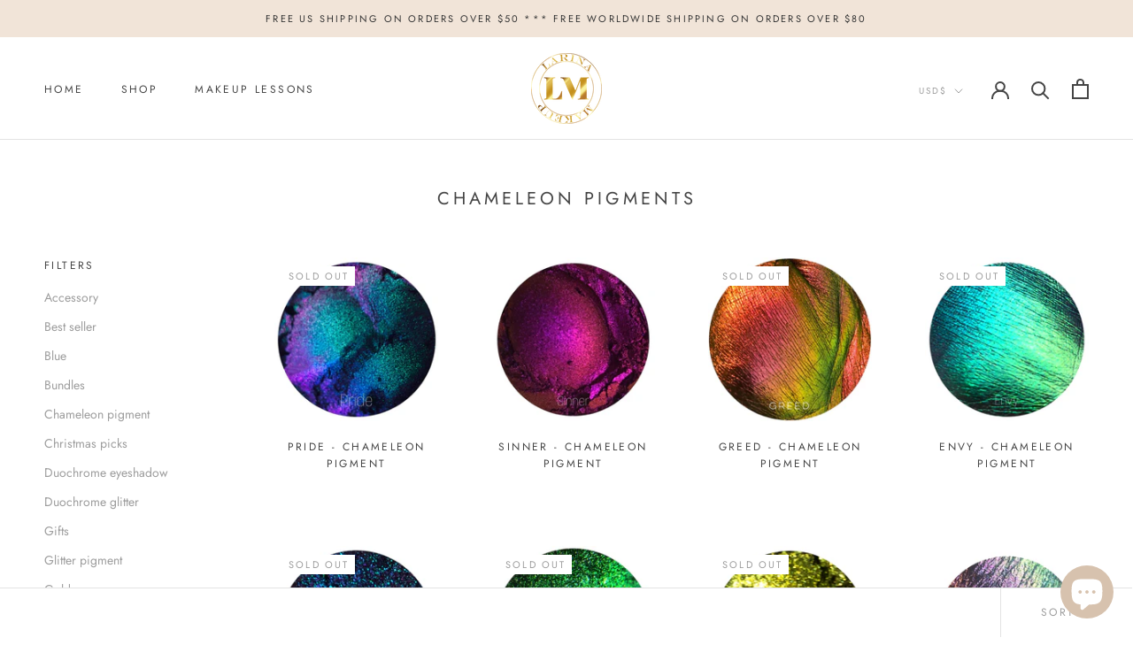

--- FILE ---
content_type: text/html; charset=utf-8
request_url: https://www.google.com/recaptcha/enterprise/anchor?ar=1&k=6LeHG2ApAAAAAO4rPaDW-qVpPKPOBfjbCpzJB9ey&co=aHR0cHM6Ly9sYXJpbmFtYWtldXAuY29tOjQ0Mw..&hl=en&v=PoyoqOPhxBO7pBk68S4YbpHZ&size=invisible&anchor-ms=20000&execute-ms=30000&cb=ikrzt53o1f2d
body_size: 48592
content:
<!DOCTYPE HTML><html dir="ltr" lang="en"><head><meta http-equiv="Content-Type" content="text/html; charset=UTF-8">
<meta http-equiv="X-UA-Compatible" content="IE=edge">
<title>reCAPTCHA</title>
<style type="text/css">
/* cyrillic-ext */
@font-face {
  font-family: 'Roboto';
  font-style: normal;
  font-weight: 400;
  font-stretch: 100%;
  src: url(//fonts.gstatic.com/s/roboto/v48/KFO7CnqEu92Fr1ME7kSn66aGLdTylUAMa3GUBHMdazTgWw.woff2) format('woff2');
  unicode-range: U+0460-052F, U+1C80-1C8A, U+20B4, U+2DE0-2DFF, U+A640-A69F, U+FE2E-FE2F;
}
/* cyrillic */
@font-face {
  font-family: 'Roboto';
  font-style: normal;
  font-weight: 400;
  font-stretch: 100%;
  src: url(//fonts.gstatic.com/s/roboto/v48/KFO7CnqEu92Fr1ME7kSn66aGLdTylUAMa3iUBHMdazTgWw.woff2) format('woff2');
  unicode-range: U+0301, U+0400-045F, U+0490-0491, U+04B0-04B1, U+2116;
}
/* greek-ext */
@font-face {
  font-family: 'Roboto';
  font-style: normal;
  font-weight: 400;
  font-stretch: 100%;
  src: url(//fonts.gstatic.com/s/roboto/v48/KFO7CnqEu92Fr1ME7kSn66aGLdTylUAMa3CUBHMdazTgWw.woff2) format('woff2');
  unicode-range: U+1F00-1FFF;
}
/* greek */
@font-face {
  font-family: 'Roboto';
  font-style: normal;
  font-weight: 400;
  font-stretch: 100%;
  src: url(//fonts.gstatic.com/s/roboto/v48/KFO7CnqEu92Fr1ME7kSn66aGLdTylUAMa3-UBHMdazTgWw.woff2) format('woff2');
  unicode-range: U+0370-0377, U+037A-037F, U+0384-038A, U+038C, U+038E-03A1, U+03A3-03FF;
}
/* math */
@font-face {
  font-family: 'Roboto';
  font-style: normal;
  font-weight: 400;
  font-stretch: 100%;
  src: url(//fonts.gstatic.com/s/roboto/v48/KFO7CnqEu92Fr1ME7kSn66aGLdTylUAMawCUBHMdazTgWw.woff2) format('woff2');
  unicode-range: U+0302-0303, U+0305, U+0307-0308, U+0310, U+0312, U+0315, U+031A, U+0326-0327, U+032C, U+032F-0330, U+0332-0333, U+0338, U+033A, U+0346, U+034D, U+0391-03A1, U+03A3-03A9, U+03B1-03C9, U+03D1, U+03D5-03D6, U+03F0-03F1, U+03F4-03F5, U+2016-2017, U+2034-2038, U+203C, U+2040, U+2043, U+2047, U+2050, U+2057, U+205F, U+2070-2071, U+2074-208E, U+2090-209C, U+20D0-20DC, U+20E1, U+20E5-20EF, U+2100-2112, U+2114-2115, U+2117-2121, U+2123-214F, U+2190, U+2192, U+2194-21AE, U+21B0-21E5, U+21F1-21F2, U+21F4-2211, U+2213-2214, U+2216-22FF, U+2308-230B, U+2310, U+2319, U+231C-2321, U+2336-237A, U+237C, U+2395, U+239B-23B7, U+23D0, U+23DC-23E1, U+2474-2475, U+25AF, U+25B3, U+25B7, U+25BD, U+25C1, U+25CA, U+25CC, U+25FB, U+266D-266F, U+27C0-27FF, U+2900-2AFF, U+2B0E-2B11, U+2B30-2B4C, U+2BFE, U+3030, U+FF5B, U+FF5D, U+1D400-1D7FF, U+1EE00-1EEFF;
}
/* symbols */
@font-face {
  font-family: 'Roboto';
  font-style: normal;
  font-weight: 400;
  font-stretch: 100%;
  src: url(//fonts.gstatic.com/s/roboto/v48/KFO7CnqEu92Fr1ME7kSn66aGLdTylUAMaxKUBHMdazTgWw.woff2) format('woff2');
  unicode-range: U+0001-000C, U+000E-001F, U+007F-009F, U+20DD-20E0, U+20E2-20E4, U+2150-218F, U+2190, U+2192, U+2194-2199, U+21AF, U+21E6-21F0, U+21F3, U+2218-2219, U+2299, U+22C4-22C6, U+2300-243F, U+2440-244A, U+2460-24FF, U+25A0-27BF, U+2800-28FF, U+2921-2922, U+2981, U+29BF, U+29EB, U+2B00-2BFF, U+4DC0-4DFF, U+FFF9-FFFB, U+10140-1018E, U+10190-1019C, U+101A0, U+101D0-101FD, U+102E0-102FB, U+10E60-10E7E, U+1D2C0-1D2D3, U+1D2E0-1D37F, U+1F000-1F0FF, U+1F100-1F1AD, U+1F1E6-1F1FF, U+1F30D-1F30F, U+1F315, U+1F31C, U+1F31E, U+1F320-1F32C, U+1F336, U+1F378, U+1F37D, U+1F382, U+1F393-1F39F, U+1F3A7-1F3A8, U+1F3AC-1F3AF, U+1F3C2, U+1F3C4-1F3C6, U+1F3CA-1F3CE, U+1F3D4-1F3E0, U+1F3ED, U+1F3F1-1F3F3, U+1F3F5-1F3F7, U+1F408, U+1F415, U+1F41F, U+1F426, U+1F43F, U+1F441-1F442, U+1F444, U+1F446-1F449, U+1F44C-1F44E, U+1F453, U+1F46A, U+1F47D, U+1F4A3, U+1F4B0, U+1F4B3, U+1F4B9, U+1F4BB, U+1F4BF, U+1F4C8-1F4CB, U+1F4D6, U+1F4DA, U+1F4DF, U+1F4E3-1F4E6, U+1F4EA-1F4ED, U+1F4F7, U+1F4F9-1F4FB, U+1F4FD-1F4FE, U+1F503, U+1F507-1F50B, U+1F50D, U+1F512-1F513, U+1F53E-1F54A, U+1F54F-1F5FA, U+1F610, U+1F650-1F67F, U+1F687, U+1F68D, U+1F691, U+1F694, U+1F698, U+1F6AD, U+1F6B2, U+1F6B9-1F6BA, U+1F6BC, U+1F6C6-1F6CF, U+1F6D3-1F6D7, U+1F6E0-1F6EA, U+1F6F0-1F6F3, U+1F6F7-1F6FC, U+1F700-1F7FF, U+1F800-1F80B, U+1F810-1F847, U+1F850-1F859, U+1F860-1F887, U+1F890-1F8AD, U+1F8B0-1F8BB, U+1F8C0-1F8C1, U+1F900-1F90B, U+1F93B, U+1F946, U+1F984, U+1F996, U+1F9E9, U+1FA00-1FA6F, U+1FA70-1FA7C, U+1FA80-1FA89, U+1FA8F-1FAC6, U+1FACE-1FADC, U+1FADF-1FAE9, U+1FAF0-1FAF8, U+1FB00-1FBFF;
}
/* vietnamese */
@font-face {
  font-family: 'Roboto';
  font-style: normal;
  font-weight: 400;
  font-stretch: 100%;
  src: url(//fonts.gstatic.com/s/roboto/v48/KFO7CnqEu92Fr1ME7kSn66aGLdTylUAMa3OUBHMdazTgWw.woff2) format('woff2');
  unicode-range: U+0102-0103, U+0110-0111, U+0128-0129, U+0168-0169, U+01A0-01A1, U+01AF-01B0, U+0300-0301, U+0303-0304, U+0308-0309, U+0323, U+0329, U+1EA0-1EF9, U+20AB;
}
/* latin-ext */
@font-face {
  font-family: 'Roboto';
  font-style: normal;
  font-weight: 400;
  font-stretch: 100%;
  src: url(//fonts.gstatic.com/s/roboto/v48/KFO7CnqEu92Fr1ME7kSn66aGLdTylUAMa3KUBHMdazTgWw.woff2) format('woff2');
  unicode-range: U+0100-02BA, U+02BD-02C5, U+02C7-02CC, U+02CE-02D7, U+02DD-02FF, U+0304, U+0308, U+0329, U+1D00-1DBF, U+1E00-1E9F, U+1EF2-1EFF, U+2020, U+20A0-20AB, U+20AD-20C0, U+2113, U+2C60-2C7F, U+A720-A7FF;
}
/* latin */
@font-face {
  font-family: 'Roboto';
  font-style: normal;
  font-weight: 400;
  font-stretch: 100%;
  src: url(//fonts.gstatic.com/s/roboto/v48/KFO7CnqEu92Fr1ME7kSn66aGLdTylUAMa3yUBHMdazQ.woff2) format('woff2');
  unicode-range: U+0000-00FF, U+0131, U+0152-0153, U+02BB-02BC, U+02C6, U+02DA, U+02DC, U+0304, U+0308, U+0329, U+2000-206F, U+20AC, U+2122, U+2191, U+2193, U+2212, U+2215, U+FEFF, U+FFFD;
}
/* cyrillic-ext */
@font-face {
  font-family: 'Roboto';
  font-style: normal;
  font-weight: 500;
  font-stretch: 100%;
  src: url(//fonts.gstatic.com/s/roboto/v48/KFO7CnqEu92Fr1ME7kSn66aGLdTylUAMa3GUBHMdazTgWw.woff2) format('woff2');
  unicode-range: U+0460-052F, U+1C80-1C8A, U+20B4, U+2DE0-2DFF, U+A640-A69F, U+FE2E-FE2F;
}
/* cyrillic */
@font-face {
  font-family: 'Roboto';
  font-style: normal;
  font-weight: 500;
  font-stretch: 100%;
  src: url(//fonts.gstatic.com/s/roboto/v48/KFO7CnqEu92Fr1ME7kSn66aGLdTylUAMa3iUBHMdazTgWw.woff2) format('woff2');
  unicode-range: U+0301, U+0400-045F, U+0490-0491, U+04B0-04B1, U+2116;
}
/* greek-ext */
@font-face {
  font-family: 'Roboto';
  font-style: normal;
  font-weight: 500;
  font-stretch: 100%;
  src: url(//fonts.gstatic.com/s/roboto/v48/KFO7CnqEu92Fr1ME7kSn66aGLdTylUAMa3CUBHMdazTgWw.woff2) format('woff2');
  unicode-range: U+1F00-1FFF;
}
/* greek */
@font-face {
  font-family: 'Roboto';
  font-style: normal;
  font-weight: 500;
  font-stretch: 100%;
  src: url(//fonts.gstatic.com/s/roboto/v48/KFO7CnqEu92Fr1ME7kSn66aGLdTylUAMa3-UBHMdazTgWw.woff2) format('woff2');
  unicode-range: U+0370-0377, U+037A-037F, U+0384-038A, U+038C, U+038E-03A1, U+03A3-03FF;
}
/* math */
@font-face {
  font-family: 'Roboto';
  font-style: normal;
  font-weight: 500;
  font-stretch: 100%;
  src: url(//fonts.gstatic.com/s/roboto/v48/KFO7CnqEu92Fr1ME7kSn66aGLdTylUAMawCUBHMdazTgWw.woff2) format('woff2');
  unicode-range: U+0302-0303, U+0305, U+0307-0308, U+0310, U+0312, U+0315, U+031A, U+0326-0327, U+032C, U+032F-0330, U+0332-0333, U+0338, U+033A, U+0346, U+034D, U+0391-03A1, U+03A3-03A9, U+03B1-03C9, U+03D1, U+03D5-03D6, U+03F0-03F1, U+03F4-03F5, U+2016-2017, U+2034-2038, U+203C, U+2040, U+2043, U+2047, U+2050, U+2057, U+205F, U+2070-2071, U+2074-208E, U+2090-209C, U+20D0-20DC, U+20E1, U+20E5-20EF, U+2100-2112, U+2114-2115, U+2117-2121, U+2123-214F, U+2190, U+2192, U+2194-21AE, U+21B0-21E5, U+21F1-21F2, U+21F4-2211, U+2213-2214, U+2216-22FF, U+2308-230B, U+2310, U+2319, U+231C-2321, U+2336-237A, U+237C, U+2395, U+239B-23B7, U+23D0, U+23DC-23E1, U+2474-2475, U+25AF, U+25B3, U+25B7, U+25BD, U+25C1, U+25CA, U+25CC, U+25FB, U+266D-266F, U+27C0-27FF, U+2900-2AFF, U+2B0E-2B11, U+2B30-2B4C, U+2BFE, U+3030, U+FF5B, U+FF5D, U+1D400-1D7FF, U+1EE00-1EEFF;
}
/* symbols */
@font-face {
  font-family: 'Roboto';
  font-style: normal;
  font-weight: 500;
  font-stretch: 100%;
  src: url(//fonts.gstatic.com/s/roboto/v48/KFO7CnqEu92Fr1ME7kSn66aGLdTylUAMaxKUBHMdazTgWw.woff2) format('woff2');
  unicode-range: U+0001-000C, U+000E-001F, U+007F-009F, U+20DD-20E0, U+20E2-20E4, U+2150-218F, U+2190, U+2192, U+2194-2199, U+21AF, U+21E6-21F0, U+21F3, U+2218-2219, U+2299, U+22C4-22C6, U+2300-243F, U+2440-244A, U+2460-24FF, U+25A0-27BF, U+2800-28FF, U+2921-2922, U+2981, U+29BF, U+29EB, U+2B00-2BFF, U+4DC0-4DFF, U+FFF9-FFFB, U+10140-1018E, U+10190-1019C, U+101A0, U+101D0-101FD, U+102E0-102FB, U+10E60-10E7E, U+1D2C0-1D2D3, U+1D2E0-1D37F, U+1F000-1F0FF, U+1F100-1F1AD, U+1F1E6-1F1FF, U+1F30D-1F30F, U+1F315, U+1F31C, U+1F31E, U+1F320-1F32C, U+1F336, U+1F378, U+1F37D, U+1F382, U+1F393-1F39F, U+1F3A7-1F3A8, U+1F3AC-1F3AF, U+1F3C2, U+1F3C4-1F3C6, U+1F3CA-1F3CE, U+1F3D4-1F3E0, U+1F3ED, U+1F3F1-1F3F3, U+1F3F5-1F3F7, U+1F408, U+1F415, U+1F41F, U+1F426, U+1F43F, U+1F441-1F442, U+1F444, U+1F446-1F449, U+1F44C-1F44E, U+1F453, U+1F46A, U+1F47D, U+1F4A3, U+1F4B0, U+1F4B3, U+1F4B9, U+1F4BB, U+1F4BF, U+1F4C8-1F4CB, U+1F4D6, U+1F4DA, U+1F4DF, U+1F4E3-1F4E6, U+1F4EA-1F4ED, U+1F4F7, U+1F4F9-1F4FB, U+1F4FD-1F4FE, U+1F503, U+1F507-1F50B, U+1F50D, U+1F512-1F513, U+1F53E-1F54A, U+1F54F-1F5FA, U+1F610, U+1F650-1F67F, U+1F687, U+1F68D, U+1F691, U+1F694, U+1F698, U+1F6AD, U+1F6B2, U+1F6B9-1F6BA, U+1F6BC, U+1F6C6-1F6CF, U+1F6D3-1F6D7, U+1F6E0-1F6EA, U+1F6F0-1F6F3, U+1F6F7-1F6FC, U+1F700-1F7FF, U+1F800-1F80B, U+1F810-1F847, U+1F850-1F859, U+1F860-1F887, U+1F890-1F8AD, U+1F8B0-1F8BB, U+1F8C0-1F8C1, U+1F900-1F90B, U+1F93B, U+1F946, U+1F984, U+1F996, U+1F9E9, U+1FA00-1FA6F, U+1FA70-1FA7C, U+1FA80-1FA89, U+1FA8F-1FAC6, U+1FACE-1FADC, U+1FADF-1FAE9, U+1FAF0-1FAF8, U+1FB00-1FBFF;
}
/* vietnamese */
@font-face {
  font-family: 'Roboto';
  font-style: normal;
  font-weight: 500;
  font-stretch: 100%;
  src: url(//fonts.gstatic.com/s/roboto/v48/KFO7CnqEu92Fr1ME7kSn66aGLdTylUAMa3OUBHMdazTgWw.woff2) format('woff2');
  unicode-range: U+0102-0103, U+0110-0111, U+0128-0129, U+0168-0169, U+01A0-01A1, U+01AF-01B0, U+0300-0301, U+0303-0304, U+0308-0309, U+0323, U+0329, U+1EA0-1EF9, U+20AB;
}
/* latin-ext */
@font-face {
  font-family: 'Roboto';
  font-style: normal;
  font-weight: 500;
  font-stretch: 100%;
  src: url(//fonts.gstatic.com/s/roboto/v48/KFO7CnqEu92Fr1ME7kSn66aGLdTylUAMa3KUBHMdazTgWw.woff2) format('woff2');
  unicode-range: U+0100-02BA, U+02BD-02C5, U+02C7-02CC, U+02CE-02D7, U+02DD-02FF, U+0304, U+0308, U+0329, U+1D00-1DBF, U+1E00-1E9F, U+1EF2-1EFF, U+2020, U+20A0-20AB, U+20AD-20C0, U+2113, U+2C60-2C7F, U+A720-A7FF;
}
/* latin */
@font-face {
  font-family: 'Roboto';
  font-style: normal;
  font-weight: 500;
  font-stretch: 100%;
  src: url(//fonts.gstatic.com/s/roboto/v48/KFO7CnqEu92Fr1ME7kSn66aGLdTylUAMa3yUBHMdazQ.woff2) format('woff2');
  unicode-range: U+0000-00FF, U+0131, U+0152-0153, U+02BB-02BC, U+02C6, U+02DA, U+02DC, U+0304, U+0308, U+0329, U+2000-206F, U+20AC, U+2122, U+2191, U+2193, U+2212, U+2215, U+FEFF, U+FFFD;
}
/* cyrillic-ext */
@font-face {
  font-family: 'Roboto';
  font-style: normal;
  font-weight: 900;
  font-stretch: 100%;
  src: url(//fonts.gstatic.com/s/roboto/v48/KFO7CnqEu92Fr1ME7kSn66aGLdTylUAMa3GUBHMdazTgWw.woff2) format('woff2');
  unicode-range: U+0460-052F, U+1C80-1C8A, U+20B4, U+2DE0-2DFF, U+A640-A69F, U+FE2E-FE2F;
}
/* cyrillic */
@font-face {
  font-family: 'Roboto';
  font-style: normal;
  font-weight: 900;
  font-stretch: 100%;
  src: url(//fonts.gstatic.com/s/roboto/v48/KFO7CnqEu92Fr1ME7kSn66aGLdTylUAMa3iUBHMdazTgWw.woff2) format('woff2');
  unicode-range: U+0301, U+0400-045F, U+0490-0491, U+04B0-04B1, U+2116;
}
/* greek-ext */
@font-face {
  font-family: 'Roboto';
  font-style: normal;
  font-weight: 900;
  font-stretch: 100%;
  src: url(//fonts.gstatic.com/s/roboto/v48/KFO7CnqEu92Fr1ME7kSn66aGLdTylUAMa3CUBHMdazTgWw.woff2) format('woff2');
  unicode-range: U+1F00-1FFF;
}
/* greek */
@font-face {
  font-family: 'Roboto';
  font-style: normal;
  font-weight: 900;
  font-stretch: 100%;
  src: url(//fonts.gstatic.com/s/roboto/v48/KFO7CnqEu92Fr1ME7kSn66aGLdTylUAMa3-UBHMdazTgWw.woff2) format('woff2');
  unicode-range: U+0370-0377, U+037A-037F, U+0384-038A, U+038C, U+038E-03A1, U+03A3-03FF;
}
/* math */
@font-face {
  font-family: 'Roboto';
  font-style: normal;
  font-weight: 900;
  font-stretch: 100%;
  src: url(//fonts.gstatic.com/s/roboto/v48/KFO7CnqEu92Fr1ME7kSn66aGLdTylUAMawCUBHMdazTgWw.woff2) format('woff2');
  unicode-range: U+0302-0303, U+0305, U+0307-0308, U+0310, U+0312, U+0315, U+031A, U+0326-0327, U+032C, U+032F-0330, U+0332-0333, U+0338, U+033A, U+0346, U+034D, U+0391-03A1, U+03A3-03A9, U+03B1-03C9, U+03D1, U+03D5-03D6, U+03F0-03F1, U+03F4-03F5, U+2016-2017, U+2034-2038, U+203C, U+2040, U+2043, U+2047, U+2050, U+2057, U+205F, U+2070-2071, U+2074-208E, U+2090-209C, U+20D0-20DC, U+20E1, U+20E5-20EF, U+2100-2112, U+2114-2115, U+2117-2121, U+2123-214F, U+2190, U+2192, U+2194-21AE, U+21B0-21E5, U+21F1-21F2, U+21F4-2211, U+2213-2214, U+2216-22FF, U+2308-230B, U+2310, U+2319, U+231C-2321, U+2336-237A, U+237C, U+2395, U+239B-23B7, U+23D0, U+23DC-23E1, U+2474-2475, U+25AF, U+25B3, U+25B7, U+25BD, U+25C1, U+25CA, U+25CC, U+25FB, U+266D-266F, U+27C0-27FF, U+2900-2AFF, U+2B0E-2B11, U+2B30-2B4C, U+2BFE, U+3030, U+FF5B, U+FF5D, U+1D400-1D7FF, U+1EE00-1EEFF;
}
/* symbols */
@font-face {
  font-family: 'Roboto';
  font-style: normal;
  font-weight: 900;
  font-stretch: 100%;
  src: url(//fonts.gstatic.com/s/roboto/v48/KFO7CnqEu92Fr1ME7kSn66aGLdTylUAMaxKUBHMdazTgWw.woff2) format('woff2');
  unicode-range: U+0001-000C, U+000E-001F, U+007F-009F, U+20DD-20E0, U+20E2-20E4, U+2150-218F, U+2190, U+2192, U+2194-2199, U+21AF, U+21E6-21F0, U+21F3, U+2218-2219, U+2299, U+22C4-22C6, U+2300-243F, U+2440-244A, U+2460-24FF, U+25A0-27BF, U+2800-28FF, U+2921-2922, U+2981, U+29BF, U+29EB, U+2B00-2BFF, U+4DC0-4DFF, U+FFF9-FFFB, U+10140-1018E, U+10190-1019C, U+101A0, U+101D0-101FD, U+102E0-102FB, U+10E60-10E7E, U+1D2C0-1D2D3, U+1D2E0-1D37F, U+1F000-1F0FF, U+1F100-1F1AD, U+1F1E6-1F1FF, U+1F30D-1F30F, U+1F315, U+1F31C, U+1F31E, U+1F320-1F32C, U+1F336, U+1F378, U+1F37D, U+1F382, U+1F393-1F39F, U+1F3A7-1F3A8, U+1F3AC-1F3AF, U+1F3C2, U+1F3C4-1F3C6, U+1F3CA-1F3CE, U+1F3D4-1F3E0, U+1F3ED, U+1F3F1-1F3F3, U+1F3F5-1F3F7, U+1F408, U+1F415, U+1F41F, U+1F426, U+1F43F, U+1F441-1F442, U+1F444, U+1F446-1F449, U+1F44C-1F44E, U+1F453, U+1F46A, U+1F47D, U+1F4A3, U+1F4B0, U+1F4B3, U+1F4B9, U+1F4BB, U+1F4BF, U+1F4C8-1F4CB, U+1F4D6, U+1F4DA, U+1F4DF, U+1F4E3-1F4E6, U+1F4EA-1F4ED, U+1F4F7, U+1F4F9-1F4FB, U+1F4FD-1F4FE, U+1F503, U+1F507-1F50B, U+1F50D, U+1F512-1F513, U+1F53E-1F54A, U+1F54F-1F5FA, U+1F610, U+1F650-1F67F, U+1F687, U+1F68D, U+1F691, U+1F694, U+1F698, U+1F6AD, U+1F6B2, U+1F6B9-1F6BA, U+1F6BC, U+1F6C6-1F6CF, U+1F6D3-1F6D7, U+1F6E0-1F6EA, U+1F6F0-1F6F3, U+1F6F7-1F6FC, U+1F700-1F7FF, U+1F800-1F80B, U+1F810-1F847, U+1F850-1F859, U+1F860-1F887, U+1F890-1F8AD, U+1F8B0-1F8BB, U+1F8C0-1F8C1, U+1F900-1F90B, U+1F93B, U+1F946, U+1F984, U+1F996, U+1F9E9, U+1FA00-1FA6F, U+1FA70-1FA7C, U+1FA80-1FA89, U+1FA8F-1FAC6, U+1FACE-1FADC, U+1FADF-1FAE9, U+1FAF0-1FAF8, U+1FB00-1FBFF;
}
/* vietnamese */
@font-face {
  font-family: 'Roboto';
  font-style: normal;
  font-weight: 900;
  font-stretch: 100%;
  src: url(//fonts.gstatic.com/s/roboto/v48/KFO7CnqEu92Fr1ME7kSn66aGLdTylUAMa3OUBHMdazTgWw.woff2) format('woff2');
  unicode-range: U+0102-0103, U+0110-0111, U+0128-0129, U+0168-0169, U+01A0-01A1, U+01AF-01B0, U+0300-0301, U+0303-0304, U+0308-0309, U+0323, U+0329, U+1EA0-1EF9, U+20AB;
}
/* latin-ext */
@font-face {
  font-family: 'Roboto';
  font-style: normal;
  font-weight: 900;
  font-stretch: 100%;
  src: url(//fonts.gstatic.com/s/roboto/v48/KFO7CnqEu92Fr1ME7kSn66aGLdTylUAMa3KUBHMdazTgWw.woff2) format('woff2');
  unicode-range: U+0100-02BA, U+02BD-02C5, U+02C7-02CC, U+02CE-02D7, U+02DD-02FF, U+0304, U+0308, U+0329, U+1D00-1DBF, U+1E00-1E9F, U+1EF2-1EFF, U+2020, U+20A0-20AB, U+20AD-20C0, U+2113, U+2C60-2C7F, U+A720-A7FF;
}
/* latin */
@font-face {
  font-family: 'Roboto';
  font-style: normal;
  font-weight: 900;
  font-stretch: 100%;
  src: url(//fonts.gstatic.com/s/roboto/v48/KFO7CnqEu92Fr1ME7kSn66aGLdTylUAMa3yUBHMdazQ.woff2) format('woff2');
  unicode-range: U+0000-00FF, U+0131, U+0152-0153, U+02BB-02BC, U+02C6, U+02DA, U+02DC, U+0304, U+0308, U+0329, U+2000-206F, U+20AC, U+2122, U+2191, U+2193, U+2212, U+2215, U+FEFF, U+FFFD;
}

</style>
<link rel="stylesheet" type="text/css" href="https://www.gstatic.com/recaptcha/releases/PoyoqOPhxBO7pBk68S4YbpHZ/styles__ltr.css">
<script nonce="pn_qhF-qDGQpLG4h1tymDA" type="text/javascript">window['__recaptcha_api'] = 'https://www.google.com/recaptcha/enterprise/';</script>
<script type="text/javascript" src="https://www.gstatic.com/recaptcha/releases/PoyoqOPhxBO7pBk68S4YbpHZ/recaptcha__en.js" nonce="pn_qhF-qDGQpLG4h1tymDA">
      
    </script></head>
<body><div id="rc-anchor-alert" class="rc-anchor-alert"></div>
<input type="hidden" id="recaptcha-token" value="[base64]">
<script type="text/javascript" nonce="pn_qhF-qDGQpLG4h1tymDA">
      recaptcha.anchor.Main.init("[\x22ainput\x22,[\x22bgdata\x22,\x22\x22,\[base64]/[base64]/[base64]/ZyhXLGgpOnEoW04sMjEsbF0sVywwKSxoKSxmYWxzZSxmYWxzZSl9Y2F0Y2goayl7RygzNTgsVyk/[base64]/[base64]/[base64]/[base64]/[base64]/[base64]/[base64]/bmV3IEJbT10oRFswXSk6dz09Mj9uZXcgQltPXShEWzBdLERbMV0pOnc9PTM/bmV3IEJbT10oRFswXSxEWzFdLERbMl0pOnc9PTQ/[base64]/[base64]/[base64]/[base64]/[base64]\\u003d\x22,\[base64]\\u003d\x22,\x22woYVPzk/w7VAYMKgw7JcwpHCpsKIGVvCp8KkWisWw7ciw61nYzPCvMO3CkPDuQ4WCDw6aBIYwr18WjTDhinDqcKhMih3BMKRBsKSwrVfcBbDgEjCkGI/w6YvUHLDosO/woTDrjjDlcOKccOdw709GgBFKh3DnC1CwrfDn8O+GzfDmsKPLARAB8OAw7HDlMKYw6/CiDDCv8OeJ3LClsK8w4wuwpvCnh3Co8OAM8Opw60oO2EjwovChRh5RwHDgDs7UhA1w4oZw6XDpsONw7UELhcjOTsOwo7DjXDCvno6EMKRECTDtMO3cATDmBnDsMKWYRpndcKgw57DnEoJw5zChsOde8OKw6fCu8Ofw61Yw7bDl8KsXDzCmkRCwr3DqMO/[base64]/Dh8ODwonDm8O+LhxdwooXRcKwelgZGxnChm9rcAZtwrgtaX9lRkBNWUZGJjEJw7smMUXCo8ORfsO0wrfDvR7DosO0OMOMYn9dwoDDgcKXegsRwrA9ecKFw6HCuw3DiMKETwrCl8KZw4/DlsOjw5ExwqDCmMOIc1QPw4zCmWrChAvCk2MVRwAnUg0TwqTCgcOlwpUqw7TCo8KaR0fDrcKqfAvCu2HDli7Dsx9Sw706w6fCmApjw7nClwBGNETCvCYtf1XDuDgbw77CucO5EMONwobClsK7LMK8KMKlw7p1w7ZmwrbCigHCvBUfwq/CuBdLwr3CizbDjcOUFcOjanhUBcOqKRMYwo/[base64]/Dh0BZwqbCi8KEdcOUVsOMw73DpyLCkHBVw53Ds8KoLA3DmEcqVjLCjUoqHiJHY2bCh2ZYwrFJwqwvTiZhwoVpNsKfV8KqCcO/[base64]/[base64]/DgxQYwr4ZexhAw47Dt0RScMO6SsOVcMOyP8KATULCtCjDmcOYWcKoNQ3Cs1jDgcKwCcORw6FWecKsD8KIwp3ClMKjwo8NQ8Ojwr/Cpw3Ck8OhwqvDucOmPWwVCR7DiGrDmHUUFcKLRT3DiMKTw6EKCSoGwpXCjMK/YyjCmHNFw43CtjhcaMKYb8OAwp5swrgKVi4Uw5TCuW/CgsOGDTUqIxM6cTzCosO3UWXDghHDnxg6G8OPwojCjsKOGkA7w64RwrzCrS0xeXDCoxkGwqN8wrN8KFQ+OcOpwpTCqcKLwrh+w7TDssKvBSLCpsK8wptFwprCmnzChsOeRx/CvMKyw5pywqUNwrTChMKwwoUQw7/[base64]/[base64]/[base64]/DonHDq07CvsOYwpTDj8KYeXoKDHVMOQzCscOow4DChsK3wojDtMKEQMKWGx11BFUewoonPcOrDBPDscK9woowwpHCgnZCwofCtcKAw4rCgR/[base64]/RlHDoMKIMMKZXBbDrHrCkWEZFcO4wqIeWSciF3/CpcOLM3LCn8OWwp9DAcKAwojDl8OxE8OMfcKzwofCpsOfwrLDqg5ww5nCm8KXSMKfQsKrY8KFemXCi0XDr8OLMMKQEmUFwoBFw6/CuGrDon1PJ8K4CT7CjlIPwq8LDEjDoSzCilbCqUvCqcOaw5LDp8OVwpLCuAzDgm7DosOhwoJ2F8Ovw5UXw7nClUwWwoRqLmvDtkbDrcOUwrwVFDvCpQXCgcOHEmjDlgs7dm5/wo8WE8OFw7vCsMOTP8KdJWUHUgIHw4VVw5bChcONHnRSWsK4w6sbw5VkY0pWNlXDtMOOURULKTbDusOHwp/Du1XCuMKiYgZ1Wj/[base64]/w7nDl8OGwoLDq8OHwrMtIUzCgnjCqMOdcVfClMK7w4nDqxbDvWzCs8KCwptlDcKtScOjw7fCgjLDoTpMwq3DucKxY8Odw5vDpMOfw5R0NMO7w4vDssOuEMKqwoRyUsKJVi/DscK5w6vCtTUBwqrCscKAOxjDrSDCpMOHw55qw4o+HMKkw7hDUMOxUj7CgMKiOhXCkWnDmTBGbcOKcEbDjUrCiyrCimHCvCbCjX5RcMKOTMKqwrLDhsKrw53DrwvDn3/Ck0/CgsK9wp0CNwjDhj3ChibCrsKnMMONw4N8wqsudMKdV3Nfw5JaFHQMwqnCosOUOsKLFi7DpmvCtcOnw7HCiw5mwrHDqmjDk2YuPCTDqHYuUjbDs8O0LcObw5kJw6MswqIKKT5MPWTCj8KLw7TCvWxHw5nCmj7DnB/[base64]/DmcOdw6w7w6sUIsK7w4MtwqoiIUpCa3pbLcKoSF7DkcKUccOFScKQw7ADw7F9aAIrfMO/wq7DigcrI8KFw5PCgcOpwonDoQ0WwpvCkxVNwo0Sw7Jcw7fDrMOXwrQxeMKeMVA1fArCnj9Hw6Z2C3tiw6HCqMKtw5PDoWU4w4nChMOMFRvDhsOdw53DtMK6wovCp1rCocKRWMOBTsKwwojCosOjw6DCi8KTwo/ClcOLwp5AQi4cwpPCiWPCrT56YsKCZcKnw4fCvMOuw7Iaw4bCs8KCw4cFYjdnVjJ0wp1mw4XDhMOtUcKLWy/Cs8KOwoXDuMOlOcOcYcONR8KkcsKnOwPCoTDDuAXDrhfCtMOhGSrDlU7DrcKrw6A8wrLDqFBVwr/[base64]/[base64]/DlcORwp7CklQwG8OWN8OewoTCgjXCjxPDkELCoxfCvjZhJsKBFl9QMzIdw4lnP8OUwrQXccK5MBM4bTfDhljCisKkcjrCsgo6DMK1NjHCtcOzKizDicOqUsKFABouw6XDjsOnZ3XCmMOtaE/DvVgkw5lpwqRtw54mwr8pwo0LVm7DsVXDjMOMQwE5OBLCmMKawq8SKUzDrsK4SCvDqizDi8KqcMKlO8KRW8OiwrZrw7jDpX7Ct0/DhSILwqnCm8KyW19qw7tzP8OVd8ONw6EtIsOtOEkVTnVbwpouFCfCuynCsMOxVUzDo8O3wq/[base64]/[base64]/PcO3E8OAwqs9Xmw4bD3CscKJRMOkVsKELsOWw4Vmwr0Fwo7Cu8KLw5YoMGPCrsKrw40xCWzDp8Omw4DCq8Oow4htw6sQUUbDvFbCsTfCrsOxw6nCrjc5d8Khw5fDiUJDPh/CkwwywqJAJsKjQ0NzSHPDs0pAw4Nlwr/DtBfCn30YwpNABDTCvHHCgsOcw6gHXX7Dk8K5wrDCqsOlwo0we8O7WB/Ch8OMA19DwqAbdUU0GMOhAsKXPnTDlTUhR2PCr0BBw49SIDrDmcOnCMOdwrDDmkvCicOuw5/DocKMOgFpwrXCnMK2wqJQwrJrJsKeF8OudMOxw49ywrPDrhzCt8OcDBTCsjbCv8KoeznDj8OtWcO4w5nCpsOrwqoYwqBfQE3DucO7CjgQwonCtzPCsF/DoU4yEgpCwrXDuVwjLGXDt23DhMOdVz9jwrVLLRRnQsKjX8K/DlHCiSLDkcOcw498w5tWSQMpw6Iiwr/[base64]/CpcOfw4rCq0PDgcOFwpNHwpVFw5YoX8K8W8KTZcKuMgvCssOjw6jDvjrCsMKUwqQvw7/CqGjDnsKDwqzDqcOWwqnClMO8TcOOK8OEWXkqwpsswoR0FAzCiFPChlLCo8OMw7I/ScOweWMowo8+RcOrQBEjw4rCrMOdw77CoMOOwoAWU8O4w6LDlzjClsKMbsOyYG/CtsOgcCDCr8KBw6dcw4zCqcO0wppLFjLCkMKKYGAzw4LCvQpaw5jDsSZcV1cIw5R1wphId8K+I1vCgF3Do8O/wpbChC1gw5bDocK1w6bCksOYLcO/ekrCt8KawpvCkcOow6JWwrXCqT0FaW11w5rDr8KSBQAcOMK5w71IflzDs8OPLh3Dt0lnwr4gwqlOw7dnLSQyw4zDg8K4Rh3DvQk+wrnCpAByTMKww53CiMK1w5pcw4tvcsOKKWjCnwvDglIaPcKPwrYjw43DujFEw4prUMKDw5DCi8KiLhjDjllZwrvCtGoqwpJRbX/DjiXCk8KQw7PDh3rCph7DsA1mVsKiwpPCmsKxw5zCrA8sw6jDk8OoUgrDiMOwwrPDscOybjgzw5DCihIGE30rw7rCnMOYwoDCtx0VIEjDmxPDjMKeAMKhIn9/wrHDhcKQIMKrwr5+w5ptw7XCj2bClkMbOgzDsMKMZMKvw7gSw73Dk1LDpQYvw7TCqlvCusO0PAVvHwxEcHDDjWVfw67DiHbDlcO7w7TDrA/DicO2fcOWwr3Cj8OFHMO0dzrDkwAsecK/TmnCtMOzScK6TMKFw6fCjsKEwpQdwpvCukPCpTNyYFhMb1/Dr2zDi8OvdMOVw4vCo8K4wp/CqsOYwoBEU1A3EAM2QlleesO4wpPCrzfDr200wpJjw4XDucKww6EWw6TDrcK+dhQQw6MOdcKEeyLDv8OFWMK7YSphw7fDmC7DvsKgTEE+H8OLwpvCkxoMw4DCp8OUw6ttw43DoSh8CcKzbsObMmPDjMOoeUZYwo8yOsOyGwHDsiZtw7k5wrk/wrZWWCfCrzbClmjDrCTDhTbDnMONDRRmeCQfwpPDsH0Ww5vCn8OdwqIQwoPDucOBeUUfw6RfwrpIXcKEKmbCqmLDtMKiRlJPHhDDh8K4cH/Ctl41w7oMwrg1JQUxGWjCmMO6el/CkcKrUMKpTcOYwrJ1WcOcShwzw6nDqTTDsgwAwrs/TQNuw5tUwoXCpn/DrC0kIEhpwr/Dj8KRw6kswpUibMKXwpd/w4/Cm8Oow4zChSXDusOewrXClEg9aRrCo8O2wqRmbsO7w4p7w4HCh25mw5Nba21BbMKYwpBNwq3DpMK7w6pKLMKUJ8OlVMK1FiJHwoojw4HCkcOdw5/CtkLCgmBofEYUw4zCkjk5w4VbK8KnwpJsUMO0Hxl8QH4wdMKQwpTCly0pHcKSw4hTXcOURcK0wpPDhF0Ow5vCs8KBwq92w4wzd8Oiwr7CvAzCi8K2wqnDtMObAcOBXBfCmgDCrjzClsK2wp/CtMKiw5xYwpRtw7rDk3HDp8OSwo7DlQ3Du8KmOx0lwr9RwplbdcOqwpApUMKsw5zDlxLDmkfDpxUZwpBiwpzDuknCiMKLXsKJwprDisKHwrYlNjbCkT56wqMpwqJCwpg3w4ZTI8O0QCHDq8KPw4/CqsO9FX9Rw717Whtkw5bDhl/CtHkpYsOdF3vDikbDicKIwrLDrwwpw4bDscKYw5ExYMK8wqrDpRHDgg7DiR8iwprDsFDDhX0sIMO5DMKXwqrDvAXDoibDmcKMwo9/w5hiGMOIwoEBwq5zOcOJwoRRU8OhWG59Q8OyKsONbCpqw7Mswr7Ch8OMwrR+wrTCpy3DijlIczDDkCbCjsKow5VUwr3DvgDCpj0QwpXCmMKTw47CslEbwpDDqCLCi8KQQsK1w6/DjMK9wrrDmmZtwoF/[base64]/[base64]/Dtjomw5rDjMOkw6XCnMKfQcOFHMO2w4Vjwq1PVmjCohYbPHQqwpTDlz0AwqbDucKjw6EIdQp3wrPCscKSYnHCh8KeJMO9BiXDtS04AzDCh8ObQUduOMK9K13DrsKLNsOJWQ7DrSw6w5vDgMKhMcOvwpPDrCLCrMKrEmjCj0lfw6p/wo12wopZfcOKDnoKeBQ0w7QhLh/Dm8KQHMOawpbDusKbwrtPPQPDuUDDh3dZYwfDj8OgNcKEwoUZfMKTKcKma8KZwp8deGM3bBvCl8Khwqxpwp7CucKAw58kw7BcwpkYJsKcwpAcfcOtwpNmA3HCrhIVKh7CjXfCtgMaw53CnzrDosK0w7rDgTAAQMO3Tk8PWMOAd8Ocwo/DtMOxw4QAw4rClMOVC0vDmEsYwrLClmgkZMKwwpZ9wqjCkQ/[base64]/DlGPClDLCi3LChHoYIsK1BMKVw67DmwzCvm/DiMKcQhnDicKrOMO8wpTDmcKeU8OpCsO3wpkbIBkbw7TDlnXClMKbw7DDgCPCkiXDrg1/[base64]/[base64]/DrsOODsKlU2bCvsOlw4zDmsOxw6HDmMOvwr/ChXjCgsKNwps4w7/CgcKTByPDtSl8KcKHwpjDisKIwp8ew4A+DcORw74MK8KnXMK5wq3DgmgnwqbDqcOkTsKhwqljKGc0wqkww6/CtcKkw7jCohrChMOqMBHDg8O0w5LDsUQSw6hcwr1zZ8KSw6QOwpLCjS8bZAtuwqHDnGrCvF1CwrJywr3CvsKBUMO4wp0Bwqg1QMONwrw/w6Etw4HDi2PDj8KPw54EFSZ1w6FIERjCk3/[base64]/CosOIA2TDhMOFw7HCl2VFL8O1firDl8KMScOzecKzw5IGwoR+wqHDj8KgwqvClMKywq54wo7CscOZwpvDtU/DmENuDAhnRRB8w6F0JsOBwqFQwqrDq0IOSVTCo15Ow5U+woxrw4TDny/Ci1Mfw7fCliEgwqjDpQjDqXt/[base64]/ClT3DpyjDjALCiMOtwr13fAjDiEjDm8KNTsO/w5sPw4kNw4PCocOZwqEzXj3ClDR1cAUswqvDhMKfIsOMwo3Ciw5Wwq0tGQLDvsOAcsOcIsK2ZsKFw53Csk9RwrnCv8K4woAQw5HCv1rCtcKBNcOmwrtQwpTCrnfCuVxZGhvCjMK3woUTQn/DpVbDqcKvJxrDqH8IYDPDsSDChsOqw5w9YTxEEsKqw4XClkdnwoHCtMOVw48cwoFaw44vwrcgB8K6wrbClcO8w74pCCluX8KOb1DCjcK/BMKFw7kswpApw4h4fHkVwpDClMOMw7zDj1QPw5t+woJ0w6cvwrHCuU7CuyjDsMKJTzjCmcOPZHjClsKpM3LDssONcXd/empsw6jDvgs5w5Apw7Vxw64Cw71CNgLCol8nG8Orw5zCqMOpQMK5QRPDvQM4w7gkwqTCpcO2aE0Hw5LDg8K5OUfDt8Kyw4XCtUXDsMKNwpgoN8Klw6FdOQTDmcKPwrLDrT/CjTXDkMOJGkvCpsOfQnDDqcK8w4obwoDCgS5TwqHCuUTDpxDDl8OMw5zCk0o5w7/[base64]/DqErCkB1ZdsOobCRawqXDq0Itw7c1cMKyworDkMOMYMKAw6fCu1DCpEt8w6UxwpnDr8O1wrc5RsKMw47DrMKWw4wseMKlf8OREHLCvBfClcKAwqdJSMOxMMK2wrUfFcKCw4/CoEo0w7vDnhLCnFgcPDELwpslYsKew4bDo0/[base64]/IcKlw5LCkmrCncOiAsKBw6w8JDAcS8OtwrJaBivDl8OHUcODw47DgDcRUHnDszIBwrFVw5LDhSPCrwE0w7fDvMKFw5E3wpDCvVUZJMO9L0IawoNiH8K4ZgjCnsKNPCTDulgPwpRqWsK/[base64]/ccOWw6NuccO0w4EWM8OTw5PChsKEU8OFwoMwAcK3wrNDwpDCicKSKcO+Bn/DlyEoRsK+w7oVwqxXw5RFw5tMwr/Ckg55c8KBP8OpwqsxwpXDsMOzLMKceCHDo8Kww7fClsKyw74FK8KEw7PDkhMHOcOSwpsOaUBkWsOZwpdyNRFVwpc9w4J2wo3DucO3w5Rpw6lkw7XCmSpkDsK6w6TCmcKAw6HDiE7CscKCN0QLw7ITFMK2w41/LwjCkWzCnXQrwrzDowzDpVXCkcKiesORwpl9wqTCjHHClDvDoMKvIAnCu8OMGcKbw5DDt0VsPizDusOWZ0bCi11Kw5zDl8KWe2LDn8OPwqIfwqsHP8OkHMKoZX3CsHzCjAsawoUEQXzCocKWw6LCpsOjw6LCncOvw4Esw7NtwoDCp8KQwq/[base64]/Dmh3CvsOjV8K0w7zDmgjCmAQiAgzCtlwWaH3DvCHCrUjDrhDDn8KTw7F2w73CicOcwo0nw5s6el5iwpI3NsOpcMOkG8Kiwpccw4c4w5LCt0DDgMKET8KQw7DClMO7w4NVW0jCmzjCvMOWwpbDsT4DQiNEw4tSMsKPw6ZJD8Ohwr1wwpZ/acOxCQ5cw4jDvMKcFsOZw65OaSXChBvDlCPCtnddAR/CsizDl8OmcH4kw59/wonCo2t0WxcNT8OQRijDg8OjQcO9w5JhS8ONwokPw6bDicKWw7lcw4hOw4UJcMOHw6ZpKBnDnzMDw5Unw6HCnMKFZi84D8OpNynCknrDlw05ABsYwo0kwqHChRzDpCXDl0BrwoLChWPDu05nwpFPwr/CsS7DmMKyw59kEVgnbMKFw6/[base64]/fsK4wpfDu8KieFtTw7XDnTgkcSVkeMKcw5ltasObwq3Cp0fDvwpuVcOUGAXCncO2wprDtMKfw7nDvEl0eBogbRZ4XMKew51BXlDDi8KaR8KlRzvCqzLCvjrChcOUw7PCuyXDm8KIwrrDqsOKQcOOecOENEzDrU4kacO8w6zDoMKtwoXDisKhw697wp5yw5/[base64]/[base64]/CsMK1woTDlcOJw5TDusKiw4Ymw5QZWMOuw4PCowYrYFkOw7QUfMKwwp/ClcKrw5RzwoDCtsOOdsOdwqbCrcO4Z07DgMOCwo88w5Qrw4RrZCw7wql1Dn4RIsKjSS3DsXwPOXosw7DDisKce8OLesKLw6sCw5R1wrDCosK6wrXClcOQKQ7DqmLDvTZKehPCusOXwqY3VQNxw5PCgHtEwqfClcKpJcOXwqtRwqtXwrlMwr9Wwp7DgG/Clk/[base64]/DmjNLw7bDnMKow5XCjyZTw6wcJsO3cD3CuMKxw74AX8O5DV3Do1dQPFlRRMKAw5sTaTDDoVDCsR52MHNsZyTDpsOVw5/Ct3HCkHocex0iwrkuPGwrwpDCncKTwoJww7Znw4TDmsKRwoMdw68GworDjBPCsR7CgMK/[base64]/e8OAwpXCm8O7YnjCqEvDlAfDosOMwqNuwpzDkyoFwpZzwrlJQMKkwpbDtxbCosKkZcObNzxWIcKbGgrCucOvEDVhMsKfM8Khw4JFwpDCoi1DH8O/[base64]/DtjdKYnhCP8OeKDEhwqrCiw9wDMKbw7whUkbDt11Uw4kWw49YIyLDjjgtw53Du8KTwp1wCsKCw48VQj7DgTZVfV5GwpPCp8K5UCE5w5zDrsKrw4XCpsO5VcKQw6TDgsO5w7J+w6LCg8O6w6wcwrvCmMOHw5bDnxp7w4/[base64]/[base64]/CucKPw7MkZXMKw43Dt8OpwqRuw4lZNsO8YwBCwq7DrMKROk/DkC3DpwteCcOrw7JGD8OIBGR7w73Dgwd0YMKmTcOawpPCicOINcKSwqLDnm/DpsONVUoWekozcmTChSTDr8KvNsKuKcOWZGfDt0AIYgk7B8Oowq4Yw7PDvCYICEpLPsOxwoRNY0lBcyxOwod0w5VwKlxBVcO2w55SwqVsZHp+KnNfKkfClsOVMyAXwprChsKUBMKgIFvDhyHCjRoPSQPCu8K/XcKWdcOjwqDDnUvDqxd5w4LDnwDCl8KEwoAYfMOZw6h/[base64]/Cr8Kib8OGw5zClMK0wqVIFHpEEcKkGMKpwo0GA8ODP8OLVMKow4HDrgLCgXPDu8KUwpnCmcKGwrp3Y8O0wq3DlFgfCjjChidkw6g2wpEEwqPCjVbCkcOkw63DuF93w7rCqcORCXnCkMOBw7R0wrXCthctw5Rlwrxew7Njw7/Dk8OuXMOGwrExwoV7JsKrHcO+fjbDlzzDh8KtQcKubsOswrNxwrcyN8Ohw7Z6wpJew74kMcKzw7HCp8OeYFsaw5o1wp/Dn8O4H8OWw7HCtcKgwp9ewr3DqMK2w6vDo8OcTBNawoVcw6YcJCFGw4RsJ8OSeMOhw5t7w4Zmwo3DrcOTwqlyd8KcwpHCvMOIN3rCt8OuVzVQwoNkOEDDjsOpG8OAwr/CpMKnw6TDpgYrw6vCvMK/wopRw6XCvRrCrsObwpjCosKbwqtUOSLCvkhYKMO7QsKeUsKWesOeWMO1wppuUxPDnsKCf8ObeDtmVMOOw6Ebw7vDv8KJwrg7w47DksOlw63DnkZDSx5oajFtLw3DnsOPw7zCn8OtTAZKFz/[base64]/Du8OnwojDsMO9wqF9VUFPw5rDtlxkCnTCuTt5w4hPw6/Cv0Rywo5zFAFkwqJmwrnDm8Knw5bDsiBzwrAtFsKAw6AVM8KEwoXCiMKdTMKjw7gidlgLw67DvsK1ahHDhsK3wp5Xw6LDvGEXwqlQdMKtwqrCosKIJsKBAgDCnAVSbFHCjcKWBGTDh2nDjcKPwonDksOcw485ST7Cl0/Cvl0Zwr1/asKMFMOMK17Dq8Osw5kfw7V7bGfDsGnDp8K6SCRCP18hDEzDh8KxwrQCwonCtsKxwrhzWB0gbFxSXcKmFMOgw58qR8KSw74+wpBnw5/CnArDmhzCpsKwZ0B/wprCkW0Lw4bDnsKGwo8jw41ePsKWwo4RU8KGw4ISw67DiMOvZsONw5LDlsONGcKuFsK6D8K2aSjCrznDvTtNw5/[base64]/Q8Opb8Kew7Bhw7DDqyNaHV5Bw4tdw4hwAGFefXh3wpEnw4NVwo7Dk2ZSWHbCh8KEwrhzw5Y7w7PDjsKrwpfDhMKOZ8OgeB1Ww5dbwocQw5cRwoFZwoTDgwvDolfClcOHw7BMHndTwqjDucK/dsOCe3EmwrAAHyYnT8OnSxwEScO6eMOmw6bDu8KicETCs8KPbQxIUVdYw5TCrDPDqXjDpV0DR8KNWTXCuUR4B8KAPsOPOcOEw47Dn8KBCkAdw7rCosOhw7slVD99XV/CixNBw5TCksKDUVrCqX5dMTzDoU7DpsKiOyRME03DiwRLwq9ZwqzClMOrwq/DlULCvMKwPsOxw5XChToew6zCjS/DpAMdDWnCogB/wqlFB8O7w7Bzw49GwpV+w5Fjw7QVGMO4w7o8w6zDlQNiKRjCncKUf8ObecKcw70FFsKoZxXCpQZrwp3ClGjDu3xdw7Q5w6UOXyovEl/DiSTDtMKLGMOqfUHCuMK5w4puGDdYw6DCvMKMWz3CkRp/w6zDjMKlwpXCjMKRfsKMfE12SRcFwr8DwqFDw6tLwo7Dq0zDsVDCvCZJw53DgXt9w5hScUgAw6TCvgrCq8KQNwoOA1TClzDCrMKmGAzDgsOew5tKNAcBwrdBY8KpF8KNw5dWw6hzZ8Okc8Khw41dwrLChFrChMKkwqoHT8Ktwq1fYHLDvk9/IcOXaMOKVcOHBMKuNDbDgTfCjGTDgGnDvG7DrsOAw552wpNOwqDChsKBw5zCqn9Sw4oJBMKYwoPDjsK/wqjChA0Zb8KOQcOow7I0IArDh8OtwqAqOMKKecOoMknDqsKlw4lnDkYVQTTCpn3DgsKyHjbDvV9Qw6LDmzzDtz/DrMK2KmbCuHzCicO6ahY+wrMJwoIETMOQP0Juw6fDpGDCnsKKH2nCsmzDpyhowr/Dq0rCqcOjw5jCqDgFWcKLSMKWw6hPYMK1w7o6fcKzwoXCnCFOaz8XHkjDqTBlwogEe2ABchI7w4sJwq7DqQVMAsOqaVzDpXnCiHnDg8KTYcKzw4ZUXhoMwpRIUH1iYMOEeVV1wrrDiyZOwrJNbcOUEwtwUsOVw7/[base64]/Crjk3V2p9w6LDq8ONQ8OEw5NIwrtYwp0lw5RsacKHw4vDu8OtcibDi8OmwpvCtMOFKlHCnsKbwqDCpmzDgGHDhMOfGkc9XsKnwpZAw7bDrQDDvcKfJ8OxYjjDti3Ds8OsGsKfGlkTwr1CKsOLwooyAMO6GyQqwr/Cj8Opwpx3wrQmRWDDvE8MwqHDgcK9wozDqcKHwolzAyHCksKoNnZPwrHCk8KBGR09A8O/[base64]/CriPDtcOPFsKlwo9LwoDDiMOjw7LDv08MFWnCq2IBwrDCtcKFfMK5wpLDjS7CkMKowo/DoMO7DEXCicOFAkYiw5YvNkXCvMOMw4bDlsOUNgMlw6Mrw4zDiF5Mw7Mzd0rDlCFnw4/DulLDnQDDhcO2TiXCrcOdwo3DuMKkw4F2ai8Pw5IlFsORY8ODDBrCtcKmwrXChsOCPsKOwpU0BMOIwqHCrcK0w7hEEcKXUcK1eDfChcOhwp4Owoh1woXDrELCqsO5wrDCqhjDj8OwwqTDqsOGYcOnaXwRw7rDmB8OSMKiwqnDh8K/w7DCpMKrV8KPw6fChcKMI8OBw6vDp8KpwrnDvVImC1Qbw6DCvATDjWkCw7ctGR11wokpUcOzwrMTwo/DpMOYD8O6AGRsNHrDocO+Kh5HesO3wrkqKcO4wpvDjm87c8K8aMO4w5DDrTLDj8ODw4VnIcOlw5DDqgxyw5HCi8OowqMsCiVLb8OocxXCi1YKwpAdw4TCgQbClQXDnMKGw4oywr3DpU/Cm8KTw4fCgSPDhcKNM8O7w4EQAEvCnsKrCRwzwr57w63CnMKtw6/Dl8OdRcKcw4JyTj3DqMO+esOgTcO+cMOTwoPCmSnClsK5w7PCo0tKL08Iw59pVQfCoMKAI1c6NlFGwrtZw5XCncOaBC7Dm8OeFn/DvsOIw6vDmGvCosOsN8KDVsKuw7RtwrQnwozDvCnCtyjCs8KYw5s4WGt9YMKTwpLDngHDiMKGDmrDn0ozwpbCnMOMwokawp7CmcOswqDDgTjCknE0fUrCozgLIsKnUsOxw703A8OVd8KwBBt+wq7CncOYWkzCl8KKwrN8Yk/[base64]/[base64]/JHp9w5nCtsO/PU/CssKWd8Oxwq1iwqbDv8OJwo/CjcO+w4fDssO0OMKoS13DnsKYS14/w4zDrQTCuMKOJsKjw7twwq7CsMOWw5N/wqTCql9KJMOLw5lMKFsJDkANbS0qdMOWwpx5cV7CvkrCqwZjKWHDhMKhw55Baitqwq9dGXM/FlZkw4h+wosRwpBAw6bCiyvDjhLDqCnCjWbCrEtjCwAic33CpDp5HMO6wr/DmmDCo8KPY8OxJcO5w63Dq8OGGMKiw65AwrrDmzPCtcK2JSdILRE/wrQWXhgcw7gIwrpBLMKdDMOdwoFiCQjCohLDtHnClsOrw45YWBRHw4jDhcKhOsOkCcK/wojCgMK1UlBcLBrDoknCmMOiHcOIZsO2V2/CgsKfF8O9RsKkUsK6w7zDjiXDqkUNdMOKw7PCgh/CtSoewq/DkcK9w6bCtMK2CnzCnsOQwoIow5/Cq8O/w7/Dsl3DssK5wq3DgDbCpcKpw5fDrnLDgcKXWhLCssKnwq7Dq3jDhD3DtQANw7Z1CMOgTcOjwrPDmEfCjMOww4RvQsK8wp7ClsKSQ1YywoTDlnjCm8KpwqZxwoAYJcKTNsKJKMOqSyM2wpt9DsK4wq/Csm7Cmjs0wpzCssKAacOew68MZ8K8Y3guwpdow5oWRMKZA8KcL8OAQzVZw4rCjcOlIhMJemkJFTtYdTfDgXwMCsOtecOdwpzDmcKcSg9rWcODGRshdMKww7rDqCRowpxXdCfCt0lqKiHDhsOVw6XDrcKrHi/CkVVfGzbCpmfDp8KkIkvDgWcdwqPDh8KUw5/[base64]/DicOVwqvDvMOtNMOew4/Crl3DtSXDskIMw5t5wovCukwFwprDj8KRw4fCtQ5RN2R9RMObW8K6bcOiQcKPXyxyw5dew4AZw4N4F1PCiBoiBMOSLcK/w5lvwovDjMOyO0fCpWV/w78/[base64]/w63Dq0wLF8OvZHXDqMK5wqvDrsKfF8OcfsOnwrPCoQXDtgc5AXfDhMOjEcKIwpnCvFXDlcKTwqhHw7XCrVLDv3zCqsOLLMOdw6U7J8OUw4zDg8KKw4pxw7DDt3PCkQFseS4REl87QcOJUFPClS7DtMOgwp3DncOxw4cIw6DClipAwqN6wpLDncKGcDM/R8K7dsOEH8ObwqPDsMKdwrjCm1LClRVZQcKvFsKefcODCMK1wpzChi4wwpTDkFBBwqtrw7QUw6DCgsKkwpjDgQzCp2PDhsKdPwzDiyHChcOeI2Rww7Zrw5zCucO9w79bOhfCrcOcEgl4ThwfDcKswqxOw6A/Hh5ewrFHwrzCrsOTw7nDqcOTwrR6RcKqw5B5w43DmcOFw6xZXcO7AgLDncORwq9tLsKRwq7CrsKKa8KFw45mw7Z1w5w0wp/ChcKvw5glw6zCqG/DiVoHw6DDvmfCkTw8ZTPCpiLDu8OQw7jDqkXCrMKpwpLCgGHDlMOPQ8Ogw6nCiMOzbB9Bwp7DmMOGA2PDoEYrw7zDl1VbwowBFCrDlgBBwqoLHljCpyTDrnTDsGxpHQI3Q8O/wotFGcKKCjfCvsOgwrvDlMOfGcOadsKcwqLDqx7DpsOEQ2YswrHDsHDDvsOKT8OLPMKVwrHDj8KLC8OJw5fCv8ONMsKUw6/DqsONwrrCpcKkAA5gwonCmR3DlcKiwp9qTcKnwpBPIcOUXMOEGjLDqcOcHsOzLcOTwpArGcKQwrTDunEowoo1UQI7K8KtWhTChQBXI8OOH8OVw5LCunTCmmLDojoFw7fDqjoXwqPChjArKxjDu8Oyw4onw4NjIjnCjXdxwpXCsH4eF37DqcOFw5/[base64]/DrWQ8woQ3w69hLcK+w7BdccOJcsK5wotDw7IvYC1Iw4fDsm5Mw6BbJsOdw6ISwobCjFDCnD8macOsw5BmwqBSeMKXw73DlQ7DryvDi8KFw4fDqiUSQywfwovDuUJow7PCjw3DmU3ClAl+wpZeesKkw6YNwqVFw5QeFMKCw53CusKNwpsdTlvCgcO5egtfCsKdf8K/MhnDpcKgIcKBEXN6QcK4VHzDgMOZw4DDlcOZLC/Ci8O+w43DnMKEMB44w6nCg2PCgGATw6ImIcKlw55iwrsuRMOPwq7CugjCpzwPwr/CssKFOCTDpsOVw6sLNcKMCT3DlRPDjsO+w4bDng/ChMKeRwzDrhLDvD5AWsKZw6UDw4w7w7M1woNNwrEgf2Z5AF0QSMKkw7vDm8KgfFfDoWfChcOnw4Z5wrHCkcK0Fh/Cp15pVsOvGMOrJx3DoyIWHsOjGhTCtXrDqlEGwqBZcEnDjDZlw7Y8aSTDtzfDl8K7ZC/Dk3HDlH/DgcKTE1EREXAjwpNgwo1xwpNwaytzw6HCrMKQw73DpWMlwpxvw47DhsOuw5J3w7/DhcOxIkhewrRHNRtcwqjCqHdkacKgw7DCoUoTS07CsBJkw57Clx1Aw7TCvcOQaCxjBj3DjD/Dji8dbj12w6diwoAGEsOFw5DCo8KGanEewqR4UhrCl8Ovwq0cwptkwojCqXPCtsK6MzXChR5ecMOMYDjDhQUBSsK8w752ElN9HMOTw51TPMKgGcOhAlAMDHbCg8OTY8OrQHjCgcO/Jw/CvQPCjTYrw4jDslcJaMOZwrvCvnhFOm4Bw7/DncKpYykUZsO2HMKXwp3DvHnDgMONDcOnw7EBw4fDuMKUw4nDlXrDuQPDmMOOw53DvnjCozvDscO3w5k+w6FHw7NEVQ8Dwr7DhMKrw7IEwrXCk8KuYcOzwolgK8O2w50HElDCol1Xw5dCwoAIwo4bwp7CpcO0OUzCqmHCuRjCqz/DnsKowo3ClsOyacOWecOGX39hw6BCw4nCk3/[base64]/[base64]/[base64]/DscKhwr/Dq2rDqcOWw7DCqCMmw60qw7xlw684f3olIcKIw7EDwqPDiMOswp/[base64]/DtXkoFijCunphwp3CgkNRwonCqcKRHzXCqMOIw5DCqjlHEz4iw4dnaEfCvSppwoHDk8K4w5XDhTbDtMKaa2rDjw3CghNiSQ0cw4NVHMOdBsOBw5LDmznCgmvCjHMhbWhBw6YCIcK4w7pww78dHnFPMcKNYETChMKSRl0Gw5bDvE/CghDDsGnCohlJYGlew5lOw4vCm2fDu2HCrcOzwqYQwo/CrHEkDlISwoHCrVgDAiI1FQjCicKDw7ErwrQmw6E0b8KCHMK8wp0wwopmHmbDn8O+wq1cw5TCuW44wpkDM8Kuw5DDsMOWVMKnCAbDkcK3w67CrBRlCTUow48FSsKKPcKgBhfCscKSwrHCicOQBsO4JUAmB0JJwo/Cqn0dw4/DuVnCqlM0wofDj8OJw6zDnDrDocKDLGMjOcKNw6TDr3FSwoXDusO2wofDiMKwSSrCpncZDjVfKQrDhFfDjDfDm2Ahw7tVw7rDisOban94w7HClMOdw4E4fH/CnsK/csOPFsOqE8KUw4ljC00nw6Bnw6zDhRzDisKHcsKTw73DusKNw6LDtgBmYVdww5VQOMKQw6Q0JSbDvDvCrMOlw4XDjMKYw5nCgMOlaXfDs8KbwrnCtQHCp8OePivCpcK5woDCk1rChS1SwpEBw6zCssOqHz5THk/[base64]/CoMOZeMOkGMOCAsK6HMK7w7wucCzDjm3Do8OAwqEgfcOKJsKJKQDDosK0wpwQwrPChUvDm3LDkcKTw7x3wrMObMKiw4fDiMO3EcO6X8KswqzCjjMuw5gWSBdKw6lowphUw6grFz9Bwq3CvCtPfsOOwqIew4HDjT/DrDdPKCDDh3/Cj8O9woZdwrPDgD7Du8O1woLCtcOzXXl6wpDCicKiScOtw4rChBrChTfDicK2w7fDocOOPULDtzzCg3nDmsO4F8O6fVl2VlsXwqnCsAlHw4DDqcORY8Kzw4vDv1N+w4RzbMK1woYTOS5gKzDCjVbCsG9LH8OGw4Z7U8O0wq4yeh3CiWAtwp/CucK4NsKbCMKyN8Kww4XCnMKBw6ETwphWbcKsRWbDmhBiw63DpWzDpB0kw6o/MMOLw49swo3DtcOEwpp9TkFUwp7Cq8OZXU/[base64]/wr7CosKaOgrCkA/Cr8OIwqBdwqUJwqlZaSDCoRfCnsKpw714wp8Ea34ow5IUZcOvUsOUesOrwq8yw5HDgzMNw4XDv8KuWjzChcKuw5xKwpPCisKdJcKTQn/[base64]/CgsOpw67DuMKuQsKZXDAjwqcKw6ASf8KTw5JrOy9pw7BcP1IwKcOUw73DrcO0M8OywobDrwDCgTzDoxPClCYTZcKuw79mwr8dw6RZwoxiwp/DoCjDiEAsDQtFEQbDuMKWHMO/QlHDusKmw7p0fh4dMMKgwqU/CmRtwoQuPcKywog4HSvCllXCrsK7w5gXFsKDNsOJw4HCrMK4w7hkJMKFbcKyUsODw6cJRMObGhx8BcKYKg7Dq8ONw7ZRPcOYPjrDs8KWwoTDocKrwp5jW3B6VBAHwr/DoHU9w5xCf2/[base64]/[base64]/bX8iEsKELwnCtSbDs8KmbsObwoXDrsK/C0Vxw5zDp8OXwppdw5vCt0LCiMOzw6fDkMKXw7/[base64]/DtsOSw5nChG5QMDEiwo/CgUoZw7rDr1LDiMOxwq8XYljCs8KWK13DvsO3dRLChifDggBeWcK0wpLDocKNwrgOJ8KOUcOiwqMVwqvDm25YZ8OBd8ONFBp1w5nDqm5twoc7VcKHVMO9RFbDuHwxC8O3wq/Cs2rDu8OLRcO2OX4yGXRvwrBrcUDCtX4Pw57ClD/CkWcLEyXDox7Dn8Oiw4czw7vDj8K4NsOTXiNbV8Omwq8tLWbDm8KvG8K9wo7CmAdIMMOAw5EhY8KwwqYldCJ1wopxw6PDi0NFS8K1w4rDg8OkJMKMw7lkwqBIwpx5w5knOX4RwqPCosKsXQ/Ck0s0bMO2ScO3dMKJwqkHCgTCmsOQw4HCsMKlw7/CnjjCqmjCmQDDpkrCpxjCicOgw5HDr2fCnlxuasKOwrfCnhvCi2XDpVwzw4A2wr7Du8KQw63CtggnWcO2w7jDssKmd8O3w5nDoMKPwpXCmiJdw4gVwqt3w5x0wobChAhDwopeFFjDg8OkFzzDh17DjsKPPMOQwo93w44AJMOuwq/Ch8OQK0PDqwksDXjDl1xmw6M0w6bDv00tKm7ChVoXAMK8CUxLw4BBSj5tw6HDvcKiGU1swoh8wrxhw5IDKMOvdsO5w5TCjcKKwqzDv8OhwqUUwqPCniM\\u003d\x22],null,[\x22conf\x22,null,\x226LeHG2ApAAAAAO4rPaDW-qVpPKPOBfjbCpzJB9ey\x22,0,null,null,null,1,[21,125,63,73,95,87,41,43,42,83,102,105,109,121],[1017145,768],0,null,null,null,null,0,null,0,null,700,1,null,0,\[base64]/76lBhnEnQkZnOKMAhmv8xEZ\x22,0,1,null,null,1,null,0,0,null,null,null,0],\x22https://larinamakeup.com:443\x22,null,[3,1,1],null,null,null,1,3600,[\x22https://www.google.com/intl/en/policies/privacy/\x22,\x22https://www.google.com/intl/en/policies/terms/\x22],\x22qTP5Wdcq1Fh7W8n3Wo62uIeS1Tv9PZjc87jKI22tdRk\\u003d\x22,1,0,null,1,1768975093823,0,0,[75,30],null,[234,192,253,123],\x22RC-BzvOM_MzxOC6uw\x22,null,null,null,null,null,\x220dAFcWeA58Lom5usLmKswMNWgCNQw4VQEeToSTle6xkHW7TGVrKlU2UzUFuhtqc7y_Ci7UnjTlm3GYv1xc_csk8-yJ7oPGGueoeQ\x22,1769057894041]");
    </script></body></html>

--- FILE ---
content_type: text/html; charset=utf-8
request_url: https://www.google.com/recaptcha/enterprise/anchor?ar=1&k=6LdEwsYnAAAAAL9T92sOraT4CDI-QIVuDYAGwdOy&co=aHR0cHM6Ly9sYXJpbmFtYWtldXAuY29tOjQ0Mw..&hl=en&v=PoyoqOPhxBO7pBk68S4YbpHZ&size=invisible&anchor-ms=20000&execute-ms=30000&cb=1wwae9hj3uxq
body_size: 48950
content:
<!DOCTYPE HTML><html dir="ltr" lang="en"><head><meta http-equiv="Content-Type" content="text/html; charset=UTF-8">
<meta http-equiv="X-UA-Compatible" content="IE=edge">
<title>reCAPTCHA</title>
<style type="text/css">
/* cyrillic-ext */
@font-face {
  font-family: 'Roboto';
  font-style: normal;
  font-weight: 400;
  font-stretch: 100%;
  src: url(//fonts.gstatic.com/s/roboto/v48/KFO7CnqEu92Fr1ME7kSn66aGLdTylUAMa3GUBHMdazTgWw.woff2) format('woff2');
  unicode-range: U+0460-052F, U+1C80-1C8A, U+20B4, U+2DE0-2DFF, U+A640-A69F, U+FE2E-FE2F;
}
/* cyrillic */
@font-face {
  font-family: 'Roboto';
  font-style: normal;
  font-weight: 400;
  font-stretch: 100%;
  src: url(//fonts.gstatic.com/s/roboto/v48/KFO7CnqEu92Fr1ME7kSn66aGLdTylUAMa3iUBHMdazTgWw.woff2) format('woff2');
  unicode-range: U+0301, U+0400-045F, U+0490-0491, U+04B0-04B1, U+2116;
}
/* greek-ext */
@font-face {
  font-family: 'Roboto';
  font-style: normal;
  font-weight: 400;
  font-stretch: 100%;
  src: url(//fonts.gstatic.com/s/roboto/v48/KFO7CnqEu92Fr1ME7kSn66aGLdTylUAMa3CUBHMdazTgWw.woff2) format('woff2');
  unicode-range: U+1F00-1FFF;
}
/* greek */
@font-face {
  font-family: 'Roboto';
  font-style: normal;
  font-weight: 400;
  font-stretch: 100%;
  src: url(//fonts.gstatic.com/s/roboto/v48/KFO7CnqEu92Fr1ME7kSn66aGLdTylUAMa3-UBHMdazTgWw.woff2) format('woff2');
  unicode-range: U+0370-0377, U+037A-037F, U+0384-038A, U+038C, U+038E-03A1, U+03A3-03FF;
}
/* math */
@font-face {
  font-family: 'Roboto';
  font-style: normal;
  font-weight: 400;
  font-stretch: 100%;
  src: url(//fonts.gstatic.com/s/roboto/v48/KFO7CnqEu92Fr1ME7kSn66aGLdTylUAMawCUBHMdazTgWw.woff2) format('woff2');
  unicode-range: U+0302-0303, U+0305, U+0307-0308, U+0310, U+0312, U+0315, U+031A, U+0326-0327, U+032C, U+032F-0330, U+0332-0333, U+0338, U+033A, U+0346, U+034D, U+0391-03A1, U+03A3-03A9, U+03B1-03C9, U+03D1, U+03D5-03D6, U+03F0-03F1, U+03F4-03F5, U+2016-2017, U+2034-2038, U+203C, U+2040, U+2043, U+2047, U+2050, U+2057, U+205F, U+2070-2071, U+2074-208E, U+2090-209C, U+20D0-20DC, U+20E1, U+20E5-20EF, U+2100-2112, U+2114-2115, U+2117-2121, U+2123-214F, U+2190, U+2192, U+2194-21AE, U+21B0-21E5, U+21F1-21F2, U+21F4-2211, U+2213-2214, U+2216-22FF, U+2308-230B, U+2310, U+2319, U+231C-2321, U+2336-237A, U+237C, U+2395, U+239B-23B7, U+23D0, U+23DC-23E1, U+2474-2475, U+25AF, U+25B3, U+25B7, U+25BD, U+25C1, U+25CA, U+25CC, U+25FB, U+266D-266F, U+27C0-27FF, U+2900-2AFF, U+2B0E-2B11, U+2B30-2B4C, U+2BFE, U+3030, U+FF5B, U+FF5D, U+1D400-1D7FF, U+1EE00-1EEFF;
}
/* symbols */
@font-face {
  font-family: 'Roboto';
  font-style: normal;
  font-weight: 400;
  font-stretch: 100%;
  src: url(//fonts.gstatic.com/s/roboto/v48/KFO7CnqEu92Fr1ME7kSn66aGLdTylUAMaxKUBHMdazTgWw.woff2) format('woff2');
  unicode-range: U+0001-000C, U+000E-001F, U+007F-009F, U+20DD-20E0, U+20E2-20E4, U+2150-218F, U+2190, U+2192, U+2194-2199, U+21AF, U+21E6-21F0, U+21F3, U+2218-2219, U+2299, U+22C4-22C6, U+2300-243F, U+2440-244A, U+2460-24FF, U+25A0-27BF, U+2800-28FF, U+2921-2922, U+2981, U+29BF, U+29EB, U+2B00-2BFF, U+4DC0-4DFF, U+FFF9-FFFB, U+10140-1018E, U+10190-1019C, U+101A0, U+101D0-101FD, U+102E0-102FB, U+10E60-10E7E, U+1D2C0-1D2D3, U+1D2E0-1D37F, U+1F000-1F0FF, U+1F100-1F1AD, U+1F1E6-1F1FF, U+1F30D-1F30F, U+1F315, U+1F31C, U+1F31E, U+1F320-1F32C, U+1F336, U+1F378, U+1F37D, U+1F382, U+1F393-1F39F, U+1F3A7-1F3A8, U+1F3AC-1F3AF, U+1F3C2, U+1F3C4-1F3C6, U+1F3CA-1F3CE, U+1F3D4-1F3E0, U+1F3ED, U+1F3F1-1F3F3, U+1F3F5-1F3F7, U+1F408, U+1F415, U+1F41F, U+1F426, U+1F43F, U+1F441-1F442, U+1F444, U+1F446-1F449, U+1F44C-1F44E, U+1F453, U+1F46A, U+1F47D, U+1F4A3, U+1F4B0, U+1F4B3, U+1F4B9, U+1F4BB, U+1F4BF, U+1F4C8-1F4CB, U+1F4D6, U+1F4DA, U+1F4DF, U+1F4E3-1F4E6, U+1F4EA-1F4ED, U+1F4F7, U+1F4F9-1F4FB, U+1F4FD-1F4FE, U+1F503, U+1F507-1F50B, U+1F50D, U+1F512-1F513, U+1F53E-1F54A, U+1F54F-1F5FA, U+1F610, U+1F650-1F67F, U+1F687, U+1F68D, U+1F691, U+1F694, U+1F698, U+1F6AD, U+1F6B2, U+1F6B9-1F6BA, U+1F6BC, U+1F6C6-1F6CF, U+1F6D3-1F6D7, U+1F6E0-1F6EA, U+1F6F0-1F6F3, U+1F6F7-1F6FC, U+1F700-1F7FF, U+1F800-1F80B, U+1F810-1F847, U+1F850-1F859, U+1F860-1F887, U+1F890-1F8AD, U+1F8B0-1F8BB, U+1F8C0-1F8C1, U+1F900-1F90B, U+1F93B, U+1F946, U+1F984, U+1F996, U+1F9E9, U+1FA00-1FA6F, U+1FA70-1FA7C, U+1FA80-1FA89, U+1FA8F-1FAC6, U+1FACE-1FADC, U+1FADF-1FAE9, U+1FAF0-1FAF8, U+1FB00-1FBFF;
}
/* vietnamese */
@font-face {
  font-family: 'Roboto';
  font-style: normal;
  font-weight: 400;
  font-stretch: 100%;
  src: url(//fonts.gstatic.com/s/roboto/v48/KFO7CnqEu92Fr1ME7kSn66aGLdTylUAMa3OUBHMdazTgWw.woff2) format('woff2');
  unicode-range: U+0102-0103, U+0110-0111, U+0128-0129, U+0168-0169, U+01A0-01A1, U+01AF-01B0, U+0300-0301, U+0303-0304, U+0308-0309, U+0323, U+0329, U+1EA0-1EF9, U+20AB;
}
/* latin-ext */
@font-face {
  font-family: 'Roboto';
  font-style: normal;
  font-weight: 400;
  font-stretch: 100%;
  src: url(//fonts.gstatic.com/s/roboto/v48/KFO7CnqEu92Fr1ME7kSn66aGLdTylUAMa3KUBHMdazTgWw.woff2) format('woff2');
  unicode-range: U+0100-02BA, U+02BD-02C5, U+02C7-02CC, U+02CE-02D7, U+02DD-02FF, U+0304, U+0308, U+0329, U+1D00-1DBF, U+1E00-1E9F, U+1EF2-1EFF, U+2020, U+20A0-20AB, U+20AD-20C0, U+2113, U+2C60-2C7F, U+A720-A7FF;
}
/* latin */
@font-face {
  font-family: 'Roboto';
  font-style: normal;
  font-weight: 400;
  font-stretch: 100%;
  src: url(//fonts.gstatic.com/s/roboto/v48/KFO7CnqEu92Fr1ME7kSn66aGLdTylUAMa3yUBHMdazQ.woff2) format('woff2');
  unicode-range: U+0000-00FF, U+0131, U+0152-0153, U+02BB-02BC, U+02C6, U+02DA, U+02DC, U+0304, U+0308, U+0329, U+2000-206F, U+20AC, U+2122, U+2191, U+2193, U+2212, U+2215, U+FEFF, U+FFFD;
}
/* cyrillic-ext */
@font-face {
  font-family: 'Roboto';
  font-style: normal;
  font-weight: 500;
  font-stretch: 100%;
  src: url(//fonts.gstatic.com/s/roboto/v48/KFO7CnqEu92Fr1ME7kSn66aGLdTylUAMa3GUBHMdazTgWw.woff2) format('woff2');
  unicode-range: U+0460-052F, U+1C80-1C8A, U+20B4, U+2DE0-2DFF, U+A640-A69F, U+FE2E-FE2F;
}
/* cyrillic */
@font-face {
  font-family: 'Roboto';
  font-style: normal;
  font-weight: 500;
  font-stretch: 100%;
  src: url(//fonts.gstatic.com/s/roboto/v48/KFO7CnqEu92Fr1ME7kSn66aGLdTylUAMa3iUBHMdazTgWw.woff2) format('woff2');
  unicode-range: U+0301, U+0400-045F, U+0490-0491, U+04B0-04B1, U+2116;
}
/* greek-ext */
@font-face {
  font-family: 'Roboto';
  font-style: normal;
  font-weight: 500;
  font-stretch: 100%;
  src: url(//fonts.gstatic.com/s/roboto/v48/KFO7CnqEu92Fr1ME7kSn66aGLdTylUAMa3CUBHMdazTgWw.woff2) format('woff2');
  unicode-range: U+1F00-1FFF;
}
/* greek */
@font-face {
  font-family: 'Roboto';
  font-style: normal;
  font-weight: 500;
  font-stretch: 100%;
  src: url(//fonts.gstatic.com/s/roboto/v48/KFO7CnqEu92Fr1ME7kSn66aGLdTylUAMa3-UBHMdazTgWw.woff2) format('woff2');
  unicode-range: U+0370-0377, U+037A-037F, U+0384-038A, U+038C, U+038E-03A1, U+03A3-03FF;
}
/* math */
@font-face {
  font-family: 'Roboto';
  font-style: normal;
  font-weight: 500;
  font-stretch: 100%;
  src: url(//fonts.gstatic.com/s/roboto/v48/KFO7CnqEu92Fr1ME7kSn66aGLdTylUAMawCUBHMdazTgWw.woff2) format('woff2');
  unicode-range: U+0302-0303, U+0305, U+0307-0308, U+0310, U+0312, U+0315, U+031A, U+0326-0327, U+032C, U+032F-0330, U+0332-0333, U+0338, U+033A, U+0346, U+034D, U+0391-03A1, U+03A3-03A9, U+03B1-03C9, U+03D1, U+03D5-03D6, U+03F0-03F1, U+03F4-03F5, U+2016-2017, U+2034-2038, U+203C, U+2040, U+2043, U+2047, U+2050, U+2057, U+205F, U+2070-2071, U+2074-208E, U+2090-209C, U+20D0-20DC, U+20E1, U+20E5-20EF, U+2100-2112, U+2114-2115, U+2117-2121, U+2123-214F, U+2190, U+2192, U+2194-21AE, U+21B0-21E5, U+21F1-21F2, U+21F4-2211, U+2213-2214, U+2216-22FF, U+2308-230B, U+2310, U+2319, U+231C-2321, U+2336-237A, U+237C, U+2395, U+239B-23B7, U+23D0, U+23DC-23E1, U+2474-2475, U+25AF, U+25B3, U+25B7, U+25BD, U+25C1, U+25CA, U+25CC, U+25FB, U+266D-266F, U+27C0-27FF, U+2900-2AFF, U+2B0E-2B11, U+2B30-2B4C, U+2BFE, U+3030, U+FF5B, U+FF5D, U+1D400-1D7FF, U+1EE00-1EEFF;
}
/* symbols */
@font-face {
  font-family: 'Roboto';
  font-style: normal;
  font-weight: 500;
  font-stretch: 100%;
  src: url(//fonts.gstatic.com/s/roboto/v48/KFO7CnqEu92Fr1ME7kSn66aGLdTylUAMaxKUBHMdazTgWw.woff2) format('woff2');
  unicode-range: U+0001-000C, U+000E-001F, U+007F-009F, U+20DD-20E0, U+20E2-20E4, U+2150-218F, U+2190, U+2192, U+2194-2199, U+21AF, U+21E6-21F0, U+21F3, U+2218-2219, U+2299, U+22C4-22C6, U+2300-243F, U+2440-244A, U+2460-24FF, U+25A0-27BF, U+2800-28FF, U+2921-2922, U+2981, U+29BF, U+29EB, U+2B00-2BFF, U+4DC0-4DFF, U+FFF9-FFFB, U+10140-1018E, U+10190-1019C, U+101A0, U+101D0-101FD, U+102E0-102FB, U+10E60-10E7E, U+1D2C0-1D2D3, U+1D2E0-1D37F, U+1F000-1F0FF, U+1F100-1F1AD, U+1F1E6-1F1FF, U+1F30D-1F30F, U+1F315, U+1F31C, U+1F31E, U+1F320-1F32C, U+1F336, U+1F378, U+1F37D, U+1F382, U+1F393-1F39F, U+1F3A7-1F3A8, U+1F3AC-1F3AF, U+1F3C2, U+1F3C4-1F3C6, U+1F3CA-1F3CE, U+1F3D4-1F3E0, U+1F3ED, U+1F3F1-1F3F3, U+1F3F5-1F3F7, U+1F408, U+1F415, U+1F41F, U+1F426, U+1F43F, U+1F441-1F442, U+1F444, U+1F446-1F449, U+1F44C-1F44E, U+1F453, U+1F46A, U+1F47D, U+1F4A3, U+1F4B0, U+1F4B3, U+1F4B9, U+1F4BB, U+1F4BF, U+1F4C8-1F4CB, U+1F4D6, U+1F4DA, U+1F4DF, U+1F4E3-1F4E6, U+1F4EA-1F4ED, U+1F4F7, U+1F4F9-1F4FB, U+1F4FD-1F4FE, U+1F503, U+1F507-1F50B, U+1F50D, U+1F512-1F513, U+1F53E-1F54A, U+1F54F-1F5FA, U+1F610, U+1F650-1F67F, U+1F687, U+1F68D, U+1F691, U+1F694, U+1F698, U+1F6AD, U+1F6B2, U+1F6B9-1F6BA, U+1F6BC, U+1F6C6-1F6CF, U+1F6D3-1F6D7, U+1F6E0-1F6EA, U+1F6F0-1F6F3, U+1F6F7-1F6FC, U+1F700-1F7FF, U+1F800-1F80B, U+1F810-1F847, U+1F850-1F859, U+1F860-1F887, U+1F890-1F8AD, U+1F8B0-1F8BB, U+1F8C0-1F8C1, U+1F900-1F90B, U+1F93B, U+1F946, U+1F984, U+1F996, U+1F9E9, U+1FA00-1FA6F, U+1FA70-1FA7C, U+1FA80-1FA89, U+1FA8F-1FAC6, U+1FACE-1FADC, U+1FADF-1FAE9, U+1FAF0-1FAF8, U+1FB00-1FBFF;
}
/* vietnamese */
@font-face {
  font-family: 'Roboto';
  font-style: normal;
  font-weight: 500;
  font-stretch: 100%;
  src: url(//fonts.gstatic.com/s/roboto/v48/KFO7CnqEu92Fr1ME7kSn66aGLdTylUAMa3OUBHMdazTgWw.woff2) format('woff2');
  unicode-range: U+0102-0103, U+0110-0111, U+0128-0129, U+0168-0169, U+01A0-01A1, U+01AF-01B0, U+0300-0301, U+0303-0304, U+0308-0309, U+0323, U+0329, U+1EA0-1EF9, U+20AB;
}
/* latin-ext */
@font-face {
  font-family: 'Roboto';
  font-style: normal;
  font-weight: 500;
  font-stretch: 100%;
  src: url(//fonts.gstatic.com/s/roboto/v48/KFO7CnqEu92Fr1ME7kSn66aGLdTylUAMa3KUBHMdazTgWw.woff2) format('woff2');
  unicode-range: U+0100-02BA, U+02BD-02C5, U+02C7-02CC, U+02CE-02D7, U+02DD-02FF, U+0304, U+0308, U+0329, U+1D00-1DBF, U+1E00-1E9F, U+1EF2-1EFF, U+2020, U+20A0-20AB, U+20AD-20C0, U+2113, U+2C60-2C7F, U+A720-A7FF;
}
/* latin */
@font-face {
  font-family: 'Roboto';
  font-style: normal;
  font-weight: 500;
  font-stretch: 100%;
  src: url(//fonts.gstatic.com/s/roboto/v48/KFO7CnqEu92Fr1ME7kSn66aGLdTylUAMa3yUBHMdazQ.woff2) format('woff2');
  unicode-range: U+0000-00FF, U+0131, U+0152-0153, U+02BB-02BC, U+02C6, U+02DA, U+02DC, U+0304, U+0308, U+0329, U+2000-206F, U+20AC, U+2122, U+2191, U+2193, U+2212, U+2215, U+FEFF, U+FFFD;
}
/* cyrillic-ext */
@font-face {
  font-family: 'Roboto';
  font-style: normal;
  font-weight: 900;
  font-stretch: 100%;
  src: url(//fonts.gstatic.com/s/roboto/v48/KFO7CnqEu92Fr1ME7kSn66aGLdTylUAMa3GUBHMdazTgWw.woff2) format('woff2');
  unicode-range: U+0460-052F, U+1C80-1C8A, U+20B4, U+2DE0-2DFF, U+A640-A69F, U+FE2E-FE2F;
}
/* cyrillic */
@font-face {
  font-family: 'Roboto';
  font-style: normal;
  font-weight: 900;
  font-stretch: 100%;
  src: url(//fonts.gstatic.com/s/roboto/v48/KFO7CnqEu92Fr1ME7kSn66aGLdTylUAMa3iUBHMdazTgWw.woff2) format('woff2');
  unicode-range: U+0301, U+0400-045F, U+0490-0491, U+04B0-04B1, U+2116;
}
/* greek-ext */
@font-face {
  font-family: 'Roboto';
  font-style: normal;
  font-weight: 900;
  font-stretch: 100%;
  src: url(//fonts.gstatic.com/s/roboto/v48/KFO7CnqEu92Fr1ME7kSn66aGLdTylUAMa3CUBHMdazTgWw.woff2) format('woff2');
  unicode-range: U+1F00-1FFF;
}
/* greek */
@font-face {
  font-family: 'Roboto';
  font-style: normal;
  font-weight: 900;
  font-stretch: 100%;
  src: url(//fonts.gstatic.com/s/roboto/v48/KFO7CnqEu92Fr1ME7kSn66aGLdTylUAMa3-UBHMdazTgWw.woff2) format('woff2');
  unicode-range: U+0370-0377, U+037A-037F, U+0384-038A, U+038C, U+038E-03A1, U+03A3-03FF;
}
/* math */
@font-face {
  font-family: 'Roboto';
  font-style: normal;
  font-weight: 900;
  font-stretch: 100%;
  src: url(//fonts.gstatic.com/s/roboto/v48/KFO7CnqEu92Fr1ME7kSn66aGLdTylUAMawCUBHMdazTgWw.woff2) format('woff2');
  unicode-range: U+0302-0303, U+0305, U+0307-0308, U+0310, U+0312, U+0315, U+031A, U+0326-0327, U+032C, U+032F-0330, U+0332-0333, U+0338, U+033A, U+0346, U+034D, U+0391-03A1, U+03A3-03A9, U+03B1-03C9, U+03D1, U+03D5-03D6, U+03F0-03F1, U+03F4-03F5, U+2016-2017, U+2034-2038, U+203C, U+2040, U+2043, U+2047, U+2050, U+2057, U+205F, U+2070-2071, U+2074-208E, U+2090-209C, U+20D0-20DC, U+20E1, U+20E5-20EF, U+2100-2112, U+2114-2115, U+2117-2121, U+2123-214F, U+2190, U+2192, U+2194-21AE, U+21B0-21E5, U+21F1-21F2, U+21F4-2211, U+2213-2214, U+2216-22FF, U+2308-230B, U+2310, U+2319, U+231C-2321, U+2336-237A, U+237C, U+2395, U+239B-23B7, U+23D0, U+23DC-23E1, U+2474-2475, U+25AF, U+25B3, U+25B7, U+25BD, U+25C1, U+25CA, U+25CC, U+25FB, U+266D-266F, U+27C0-27FF, U+2900-2AFF, U+2B0E-2B11, U+2B30-2B4C, U+2BFE, U+3030, U+FF5B, U+FF5D, U+1D400-1D7FF, U+1EE00-1EEFF;
}
/* symbols */
@font-face {
  font-family: 'Roboto';
  font-style: normal;
  font-weight: 900;
  font-stretch: 100%;
  src: url(//fonts.gstatic.com/s/roboto/v48/KFO7CnqEu92Fr1ME7kSn66aGLdTylUAMaxKUBHMdazTgWw.woff2) format('woff2');
  unicode-range: U+0001-000C, U+000E-001F, U+007F-009F, U+20DD-20E0, U+20E2-20E4, U+2150-218F, U+2190, U+2192, U+2194-2199, U+21AF, U+21E6-21F0, U+21F3, U+2218-2219, U+2299, U+22C4-22C6, U+2300-243F, U+2440-244A, U+2460-24FF, U+25A0-27BF, U+2800-28FF, U+2921-2922, U+2981, U+29BF, U+29EB, U+2B00-2BFF, U+4DC0-4DFF, U+FFF9-FFFB, U+10140-1018E, U+10190-1019C, U+101A0, U+101D0-101FD, U+102E0-102FB, U+10E60-10E7E, U+1D2C0-1D2D3, U+1D2E0-1D37F, U+1F000-1F0FF, U+1F100-1F1AD, U+1F1E6-1F1FF, U+1F30D-1F30F, U+1F315, U+1F31C, U+1F31E, U+1F320-1F32C, U+1F336, U+1F378, U+1F37D, U+1F382, U+1F393-1F39F, U+1F3A7-1F3A8, U+1F3AC-1F3AF, U+1F3C2, U+1F3C4-1F3C6, U+1F3CA-1F3CE, U+1F3D4-1F3E0, U+1F3ED, U+1F3F1-1F3F3, U+1F3F5-1F3F7, U+1F408, U+1F415, U+1F41F, U+1F426, U+1F43F, U+1F441-1F442, U+1F444, U+1F446-1F449, U+1F44C-1F44E, U+1F453, U+1F46A, U+1F47D, U+1F4A3, U+1F4B0, U+1F4B3, U+1F4B9, U+1F4BB, U+1F4BF, U+1F4C8-1F4CB, U+1F4D6, U+1F4DA, U+1F4DF, U+1F4E3-1F4E6, U+1F4EA-1F4ED, U+1F4F7, U+1F4F9-1F4FB, U+1F4FD-1F4FE, U+1F503, U+1F507-1F50B, U+1F50D, U+1F512-1F513, U+1F53E-1F54A, U+1F54F-1F5FA, U+1F610, U+1F650-1F67F, U+1F687, U+1F68D, U+1F691, U+1F694, U+1F698, U+1F6AD, U+1F6B2, U+1F6B9-1F6BA, U+1F6BC, U+1F6C6-1F6CF, U+1F6D3-1F6D7, U+1F6E0-1F6EA, U+1F6F0-1F6F3, U+1F6F7-1F6FC, U+1F700-1F7FF, U+1F800-1F80B, U+1F810-1F847, U+1F850-1F859, U+1F860-1F887, U+1F890-1F8AD, U+1F8B0-1F8BB, U+1F8C0-1F8C1, U+1F900-1F90B, U+1F93B, U+1F946, U+1F984, U+1F996, U+1F9E9, U+1FA00-1FA6F, U+1FA70-1FA7C, U+1FA80-1FA89, U+1FA8F-1FAC6, U+1FACE-1FADC, U+1FADF-1FAE9, U+1FAF0-1FAF8, U+1FB00-1FBFF;
}
/* vietnamese */
@font-face {
  font-family: 'Roboto';
  font-style: normal;
  font-weight: 900;
  font-stretch: 100%;
  src: url(//fonts.gstatic.com/s/roboto/v48/KFO7CnqEu92Fr1ME7kSn66aGLdTylUAMa3OUBHMdazTgWw.woff2) format('woff2');
  unicode-range: U+0102-0103, U+0110-0111, U+0128-0129, U+0168-0169, U+01A0-01A1, U+01AF-01B0, U+0300-0301, U+0303-0304, U+0308-0309, U+0323, U+0329, U+1EA0-1EF9, U+20AB;
}
/* latin-ext */
@font-face {
  font-family: 'Roboto';
  font-style: normal;
  font-weight: 900;
  font-stretch: 100%;
  src: url(//fonts.gstatic.com/s/roboto/v48/KFO7CnqEu92Fr1ME7kSn66aGLdTylUAMa3KUBHMdazTgWw.woff2) format('woff2');
  unicode-range: U+0100-02BA, U+02BD-02C5, U+02C7-02CC, U+02CE-02D7, U+02DD-02FF, U+0304, U+0308, U+0329, U+1D00-1DBF, U+1E00-1E9F, U+1EF2-1EFF, U+2020, U+20A0-20AB, U+20AD-20C0, U+2113, U+2C60-2C7F, U+A720-A7FF;
}
/* latin */
@font-face {
  font-family: 'Roboto';
  font-style: normal;
  font-weight: 900;
  font-stretch: 100%;
  src: url(//fonts.gstatic.com/s/roboto/v48/KFO7CnqEu92Fr1ME7kSn66aGLdTylUAMa3yUBHMdazQ.woff2) format('woff2');
  unicode-range: U+0000-00FF, U+0131, U+0152-0153, U+02BB-02BC, U+02C6, U+02DA, U+02DC, U+0304, U+0308, U+0329, U+2000-206F, U+20AC, U+2122, U+2191, U+2193, U+2212, U+2215, U+FEFF, U+FFFD;
}

</style>
<link rel="stylesheet" type="text/css" href="https://www.gstatic.com/recaptcha/releases/PoyoqOPhxBO7pBk68S4YbpHZ/styles__ltr.css">
<script nonce="5CFI9tYnPd2iedwZjRuJWg" type="text/javascript">window['__recaptcha_api'] = 'https://www.google.com/recaptcha/enterprise/';</script>
<script type="text/javascript" src="https://www.gstatic.com/recaptcha/releases/PoyoqOPhxBO7pBk68S4YbpHZ/recaptcha__en.js" nonce="5CFI9tYnPd2iedwZjRuJWg">
      
    </script></head>
<body><div id="rc-anchor-alert" class="rc-anchor-alert"></div>
<input type="hidden" id="recaptcha-token" value="[base64]">
<script type="text/javascript" nonce="5CFI9tYnPd2iedwZjRuJWg">
      recaptcha.anchor.Main.init("[\x22ainput\x22,[\x22bgdata\x22,\x22\x22,\[base64]/[base64]/[base64]/ZyhXLGgpOnEoW04sMjEsbF0sVywwKSxoKSxmYWxzZSxmYWxzZSl9Y2F0Y2goayl7RygzNTgsVyk/[base64]/[base64]/[base64]/[base64]/[base64]/[base64]/[base64]/bmV3IEJbT10oRFswXSk6dz09Mj9uZXcgQltPXShEWzBdLERbMV0pOnc9PTM/bmV3IEJbT10oRFswXSxEWzFdLERbMl0pOnc9PTQ/[base64]/[base64]/[base64]/[base64]/[base64]\\u003d\x22,\[base64]\\u003d\x22,\[base64]/DlMKVBnAPw5jCpMOUw5k+ZA9de0XClTJYw77CnMKPYHzClnVyLQrDtV3DgMKdMThIKVjDq3psw7wOwrzCmsONwrfDk2TDrcKgJMOnw7TCtQo/wr/[base64]/DqUE4w4pLbUxTw5zChC7DuMKhDS5dLWLDkWPCicKQKlrCusOFw4RGITYfwrwmVcK2HMKTwp1Iw6YgYMO0YcK6wq1Awr3Cn0nCmsKuwrE6UMK/[base64]/Ct3XCpMKaOWrCjkrCtglywqnDgUfCicOjwovChwJfRMKEV8K3w79TWsKsw7M5U8KPwo/CsBNhYBsHGEHDvxJ7woQ6Z0Iefgkkw50Wwp/DtxFiN8OeZDzDjz3CnFLDg8KSYcKbw7RBVRkUwqQbeUMlRsOxRXMlwrHDuzBtwr9XV8KHAgcwAcOxw5HDksOOwqvDusONZsOrwoAYTcKow5HDpsOjwpjDj1kBYDDDsEkpwqXCjW3DlzA3wpYfIMO/wrHDtcOqw5fChcOpMWLDjhk/w7rDvcOpEcO1w7ksw47Dn03DuTHDnVPCqk9bXsOwSBvDiSZ/[base64]/CsMO5PFHCmsKVwq/CnE7DkmvDnsO9WRQqecOOw6Buw6/DgWLDt8OBC8KGfz/DlFvDqMKTF8KZAlgJw4szVMOJwrwpMcO1Piwvwr3Cm8Olwqtdw7IlOiTDghctwpLDtsKtwpjCqcKowodlMgXCr8KMM3ggwqjDjcOcFCk+MsOuwqnCrCzDkMOLB2ItwozCvMKaJcOxV2DCqsOlw43DpsKgw5PDp2hVw6h7Qydrw6lgfmoMOlPDhcOXFTvCi2jCmG/DgMOpLWXCvsKIERjClGvCsXpBMsODwq3CjFjDjWYJKXbDhl/DmcKpwpEfIGwmYsOzbsKXw5PCicOlKwLDqDHDtcOVE8O/wr7DnMKpTmjDsUDDsV5awobCgMOaIcOaIhlne0XCkcKZC8O7b8K8PCbCmcKhHsKFcy/DmwrDgcOaNcKjwoZ7wr3CpcOMw6XDjhRLIX3DmEEMwp7CmcKKVMK/wqTDgy/DocKTwrbDgMK5DGzCt8OkGl8zw7s/[base64]/wrXDqcKKwpzDrXAPOEcww7bCnRzCiycDw6gFLClYwqcmTcOdwrEkwojDiMKBBsKtO2NaS1LCpsKUBQdcWcK6wpZtecOQw4jCikQ/c8O5IsO5w53CixPDusO3wolDH8OjwoPDiSJxw5HDqsO4wptpCSkNKcO7KA7CjAoXwrsiwrPCuwLCnyXDgMKcw48TwpHDvXfCrsK5w5rCmGTDo8KqbcOow6EkX37CgcKFVXoGwr5mw6nCpMKpw6/Dp8OYUcKhwpN5UDjCgMOcTMKkb8OSWcO2wr3CtwvCkcOfw4PCs1ZoFFAfwrlkWA/CgMKJC2pNOXVFw6Z3w5zCisOwDjTCgsKwPELDoMKcw6vCrl/CtsKQSMKLNMKUw7RWwpYNw6LDqw3CkF7Ch8Kuw5FPcGFTPcKjwr/DsnfDu8KXKDLDl2o2wrXCnsOJwqQPwpPCkMOhwpnDiyrDrnwSQUHCpD8bI8KifsO/w5E0fcKAbMOtNX0Jw5jChsOFShLCp8KTwrgMcX/DlcO/w6hBwqcVPsO9DcKaOBzCqXhGC8Ktw4DDpjFAfMOFEsOaw64df8OBwpUgI10Lwp4bGEvCl8OUw7ZQTTDDtElsHxLDihALIMONwqXChyADw5XDlsOew5ImGMKuw4nDicOUOcOZw5XDvSHDvz4tVMKSwp0cw6p2HMKUwrkKTMKaw5nCml9pNB3Dgh04WFpnw6LCjF/CisKfw5HDk0x/BcKDfTzChn7DhCjDpCPDmDvDosKOw5HDlCNXwoIxIMOqworCjEXCr8O7X8KYw4rDuCIQSELDocOKwp3DpWcydE7DvcKHUcKuw5NfwqDDnMKBdnnCqj3DnDPCq8KWwrzDk2FFe8OiCcOEN8Kwwp9SwrHCpR7Dj8O0w70cKcKXVcKdXcKbdMKsw4R3w4VMwpNefcOCwo/Dp8Kpw5YJwqrDlcK/w4lBwosQwp8pw5DDiXNYw5gAw4rDq8KXw5/ClGDCpUnCgz3DgRPDlMOwwonDisKpwoxBLwweBUJCZ1jCpTrDj8Oaw63DjcKEYcKxw5loKifCtkcpVQ/DhElEZsO/LsKzAxfCiyvDqQDDhETCgTfDuMOhNHh0wqzCtMOwPkLCisKMbsOYwoB/wrTCiMOgwrjCg8Orw6/[base64]/wr3DuljCicKsw7fDm1zCnsKoVD/CgcK4wqTDmnPDvRvDlQtww7I/N8KNQ8OPwoXDm0XDksK0wqpmU8Olw6TCvMKkTH8twrnDmm/DqsKjwqZ3w60CPsKEKsKHAcOJaRkwwqJAIsKSwoHCjkbCnDV0w5nCl8O4B8Ouw6V3GMOuUGE4w71tw4MjZsKYN8KKUsO+XlZEwp/[base64]/CmcOcw7vDjwMARsK2w4rCjhRRwrvDkcKHw7/Dr8OuwqnDtcOmN8OFwozCl3jDq3rCgwkNw5NIwo/CpU5zwrTDhsKQw6bDjBhOAR90DsOTacKiU8OqZ8KIW1tRwoAzw4g1wps+CEnDq08EJcKXdsKGw70ow7TCqsKqWmTCgWMaw5oHwqDCkGxowqM/w6gQdmPCj15jLhsOw5LDmsKYS8KiOUvCsMO7wr5/[base64]/PsKNe8O2QsO+wqXDqcOYwrjCnyLDiVBZOMOQU8KgScKyTsO6woXDplsqwprCtXh5wrc+w6Uuw7zDm8Okw6DDpFHCrxTDl8OELG3DhSDCg8KSHHBiw6VFw5/[base64]/CvsOxIjUxwoDDnsOhWl/Chl9xw6rCqFMawoY1B0/DryBcw789FifDnkrCumnCkQJ2MGVPK8KjwoMBX8KhKwTDn8OnwqvDtcONXsO6SsKHwpnDp3nDhcOgcDcEw5/CqX3ChcKZD8KNRsOuwrLDgsK/OcKsw4PCjMOla8Opw6fCjMKQworCpMOqXS0Bw7nDihjCp8Kxw4xFNcKVw4NMXsKqAMOfQA3CtcOqQsKsfsOowokpQsKTw4TDhGp6wpQmAjcdUMOzVgbDu3YiIsOrGMOIw6nDvSnCslzDkV4dw7vCmjczw7fCjgwpIDPCpsKNw784w7c2ZTHCvjFiwoXCmiUmOH/ChMONw7jDnhl3S8K8w4YHw6fCk8K0wrXDmsOvLsKIwoUZIMO8asKFasOhJnUswqTCusKKMsKjWwRFSMOSPzPDh8ONw7gNdTvDhXjCgRbCh8K8w7XCqAnDoTXCl8Obw7gow5hFw6Y0wpDCosO+wrDClWQGw6hROi7DjMOwwp9DY1I/[base64]/DpXzChQ4Ff8OIw7xCw6JxXcO9wo/DuS/CiSTDtMKJw73DnVpLXxBhwrLDgTUew5nCu0rCqHvCiGkIwoZCU8KnwoN8wp0EwqcKMcKpw5TCuMKXw4hZC0fDksO0fxwCB8KOdsOjM1/DmcO+K8KUOSBtIcK1RmbDgcOhw5zDhsOjMyvDlsKqw6nDpcKoBTNhwqzCg23Cmmsrwp4SW8O1wq4fw6AtGMOWw5bCkAzCgVl8wqHDqcOWQw7DssKyw7siBcO0Ry3ClF/Ct8Ofw5PDmCrCqsKARBbDq2vDgB9KUMKPw78lw5E8wrQTwrxzw7IOOWJMJnpOU8KKw7LDiMK/[base64]/w7zCoMKvYjRWBBbDnBjDiSIUaj8Hw4V/[base64]/DlUrDp33CoMOgw5zCgxXCnnrCgsO3w7IYw45PwpVgbUs3w6nDl8KYw4AUwo/[base64]/CsGELwrfDq8OnMcKLF8KyA8OaZ3zChjdOf3fCv8KIwpVLQcOqw5TDr8OiZTfCmHvClMOMFsO+woVQwoDDscOWwr/DrsOMJsOhwrPDol8zasKMwrLCt8OIb0nDtGZ6BMKAe31sw43DjcOTeFfDp3UhdMO3wr9QeXBxWAXDksK/[base64]/w5TDjMK9LMOKw5/Ck8KPZ8KPCnbCqxLCkTkVU8KBw5/DosOfw6xQw78BLsKWw7N8OzLDnAtDNMOIEsKcV0wkw6VvBcOEd8KVwrHCuMKVwrd2VD3CnsK1wozCjA3DvBnDqcOpGsKWwqzDlkHDqX/DsHbCsiwmw6QPaMKiw5/DscOTw64BwqjDvsOPbChyw4J/V8OafUB3wp8kw63CvF8GakbCijTCgsK8w4ZAY8OUwqQpwrgow5fDgcKPAkdbw7HCkkESf8KEfcK7FMOrwrjClgo9YMK9wqbDrMOzHklZw53DqMO1woBHbMKWwpXCviE6YVDDjS3DgsOFw7oYw47DnsK/[base64]/DiA7Dn8K6wqjCkilAwqt+wr4dwqB1w4QLAMOmBEvDkEHCucOWDi/CtsKtwovCi8OaMw1+w5bDmUVMYg3Dj2jCvgspwoc0w5fDvcO/XBJDwp0KQsKDFAzCs3FPbcKzw7HDjS7CssKlwpoaVS/[base64]/HAvDpcKVw77CqSZ9fXA9w5QBGsKROcK4SgTCtcOvw5rDkMOVKsOSAn4kE258wq/Cpn4twp7CvALCmltpw5zCmcOMw7TCiSzDscK1PVMuN8Kpw6rDrAZWwofDkMOEwpXDrsKyTTTDiEBoJWFoaw3ChFLCsW3DiHowwqwNw4jDicO+WmU8w4vDiMOzw4plV0fDiMOkVsOGE8ObJ8KVwqk/MHszw7Zgw43CnRzDtMOcfsOXwrrCr8K1wozDmCReN2FPwpkFOMKDw7tyewHDt0bCjcORw7nCosKyw7vCh8OkFXfDlMOlwqXCq2bCvsKGKE/[base64]/CksKmRsOeC8KsPMKoHMOZw7ssLwPDj3LCssK+wqR+K8OXYMKSIQ7DvMK6wosqwobCnR3DjW7CjMKDw6Fhw64GHsK/wpnDkcOACsKnb8OSwrPDkncbw41KUQdnwrUqwog4wrQ0Qzsdwq3CvDEcYsOWwohDw6TDmgvCmjpSX1bDqX7CksOzwp5/wpjCnxDDqMOAwqTCjcOVYydawo3CpsO8UMOnw6PDsjnCvlnCvsK7w67DtMKVFmTDpW/[base64]/w540w78uLcOHRsKnecK3wr8bbMOMUzPCtHdYQlskw5rDo3sDwrjCo8KDbMKUUMKpwqjDv8OdMknDlMKxAkdqw6zDqcORLcOeGnHDjcKKXQbCicKkwqhfw6dXwq3DvcKtX1x3NsK4Z1/Cum8lA8KbTjXCrcKXw7w8ZTTCsFbCtXvDuCTDnxgVw7plw6PClmPDvSxGb8OefhAhw4TDt8Kra37DhRfCocOUwqMmwqFIwqk3eBnDh2fCsMOewrEiwokGM1ULw40bZcOqTMO2Z8Ovwq9sw6nDpiQ9wpLDu8KzQDjCl8KNw750woLDicK+B8OkaF/CrA3Dqj3CsUvCqgXDs15mwqwMwqHDtcO7wrYwwqFkNMO4OWh+w4/[base64]/[base64]/CpMKEfMKAwqIOw7bCsAsUwrlIBnoNwrzDilnCqMOhP8OYw5LDgMOlwqPDsxvDiMKfVMKuwpc0wqjCl8Kww5bCncKMN8KsRTpsTsK2dzfDqRfDpMK+MsOIw6DCjsOsISMDwo/[base64]/w5zCq8Kjw4pVCybCrsOXw6XCqhBVEkwxwobChnwEw7PDsHDDksKhwqBbXijCucK1Ix7CvMO5aU/ClQ/CkF10LcKkw47Dp8KbwoRSLcKiZsK/[base64]/Dg8OTw5vChsKGw73CpxLDtizDmS3DkUPChRLCoMO9worDn2TCt0dPM8KPwo7CmSvCrQPDkRYkw7I7wq7DosOQw6XDqz82T8Ohwq3DhsKvQcO9wr/DjMKyw5XCsR5bw61LwopvwqRFwr3Ckm5mw7BaWHzChcOKSm/[base64]/DrMKETzPDucO6wqHDj8KTRQc+UcKswoTClXgObhVjwqkKXGbDrGrDnzwGCsO6wqA6w4jCvTfDgR7Ctx3DvRbCim3Dg8OtTMKOSyMHw5Q/NWtFw4QDwr0ULcKCbRZxMwELWjYIwpPDiWvDiw/DgcOcw7h/[base64]/CvMKDwoBdw5Y8wp7DosKtRcOFwp3DmCVFwoAow7Vew6fDs8K/[base64]/ZFxlF8Oiw4XCnsOzGE3DrwUxGkUfenTDqSNXWhk/[base64]/CpHhHwp/CuiLClFxxRlTDmMO1a8OsWGnDh1tRH8KgwrxzBDzCtRR1w5oSw6DCh8KpwrZ4RlLCqhHCu3o0w4nDkCp4wpDDgGlGwqTCv35Pw6PCrCQHwqwmwp0mwpEQw49Rw447CMOlw6LCvFPCu8OSYMKRb8Kpw7/[base64]/c8K5w6vCt2xMwovCmR94RVHDglrDmSgQw51vE8OIQxlew7BdKTlowpzCtirCn8Osw5xXasO5HsOACMKvw6VgNcObw47CuMO2JMObwrfDgMOiFU7Cn8Kdw4slPXrDpW/CuSNHTMOPB2wswobCv2LCksOfMGvCg2t+w49Mw7TCq8KOwp/DosOjdiTCiXzCpMKSw6/CrcOyesOFw70VwqrDv8K+LFYWTj8VV8KowqrCh1vDi1TCqR4owqgKwpPCpcKiIMKuAATDklQSYcOmw5fCsHx2WX8Tw5bCsE1FwoR9CyfCoxTCn2ZYBsKuw5DCnMK/w6hsX2nDusOxwqjCqsONNMOkZMK4ecKQw6fDrmDCvzHCq8KkS8KlIjvDrDFKBMKLwqxiQMKjw7YYJcOswpcUwrJ/[base64]/CkcOYw5PDq8OGdWl0w6rCsjVIfwPDvsKeXcO4w4nDv8Khwrl2wpXDv8KBwofCkcOOGz/CswFJw73CkXnChEXDkMOfw780b8OSUsKREQvCuC9LwpLCjMOIwoYgw63Cl8KywrbDiGMoKsOAwozCncKZw7lBYcK+blLCicOkcTnDqMKSV8KWCV0vRncDw7IiXzkGQMOySMKJw5TClsKKw5YNR8K1ZcKeH2EMDMKXwo/Cqh/[base64]/Co8OWw58aTkVpA3/CrXIuw4XCg8O1w7bCmkxgwoDDriolw4zCrD0pwqAWaMOZw7ZZBsOpw5BwHnkOw6/DnDdyPWNyZ8OOw69odiYUP8K3bz7DvMK7K1jDsMOZHMKFe27DicKrwqZIPcKxwrdNwq7Dji86w6jCmSXClFHCscObw5HClit1V8Obw4MEKTrCicK1EEIQw6UrL8O4ZzxkfcOawoJaW8K2w5nDuV/CtMK4wq8qw6BhIMOfw5V/[base64]/[base64]/w4/DiMOow7gjw4vCksOvw40Ww5DDpcONwofCusOoeCc6w4XClsKlw4XDmwASOQZlw5LDgsOaRkjDqXjCo8OlSHjDvMO4Y8KEwofDvsOow4/DmMK9w5xlwokBw7Zdw57Dkg7Cj0jDilbDs8Kbw7/DoSw/[base64]/DhAXDhFg9w5LDmcKRMgkew7cfOMOzwo8JbsO0QlYjY8OvacO9SsO1wpLCrD7CsnASOsOxfzDCjsKCw5zDj1thwrhBSsOkIcOvw7XDg1pQw7zDoGx+w4LCrcO4wozDhsO6wq/CoVzDliRzwonCjynCk8K9OmETw4jCs8K3CibDrMKew6YZC0LDnXrCusKMwo3CmwgSwo3CnzTCn8OFw6Mhwp8fw4DDsBIxGMKlw73Dkmc6S8OKaMKhFxvDhcK0FTHCjsKEwrJrwoYKNSnChcOkwogBYsOJwpsLb8OnSsOoFMOILTtSw4o5wr5Fw5/DgkTDuQzCjMOCwpbCr8KMbcKiw4fCgz3DncOuXsOfb280NBIYHMK5wrjCmB4lw5PCiE3CogHDnyA1wrfCssKsw61oHU0Pw6XCuHzCi8KnCEA+w6t/fcK9wqY2wopdw4DDjGnDqHFaw4cfwoAKw6zDq8OEw7LDgcKmwrV6FcKQw4vDhhPCn8O2CkXCnV3DqMO6GzrDjsK8IF7Dn8Kuw4wZGXkfwqzDqmgQXMOyc8KDwpvDog3Ci8K1SMOPw4/Dnwt/OgjCgx3DvcKFwqh/[base64]/dcOvwodYdMK4MV0Nw7vDhR3DiMKuw5glFcKKCAkYwrQCwpQNVDzDmyE8w748w5Znw5DCvG/CjCtbw4vDpD0lLlrCrWxSwojCn07DuEfCuMKvAk4zw5LCnyrDiAjCpcKIw73CicKEw5JcwpdAPTbDrX9JwqXCpsKhIMKTwqjCksKJwpwJOcOqNcKIwopKw68LVTEpYwvDvsO/[base64]/CssOYw5HDpFXCvwjDtl93w5Z8wqBTwojCiSJWwrfCuDdpW8K2wr13w4vClsKdw58BwossP8K3Y0vDmU5nFMKsFxc0wqrCoMOnRcOyP28uw7J9OMKTLsKBw5tlw6TCscOhUy5Dw5UTwo/CmSTCisOSd8OhJRnDrMOGwodJw64Xw67DkUTDk0puw7gSKCfDiD4DGcOgwprDmlETw5nCnsOAeG4Hw4fClsOGw6fDlMOHDxxvwrcrw5fCsCAZcg/DuzPCq8OOw6zCkCRIBcKpHsOVwqDDo1fCskDCjcK8JxIjw4p7CU/Dq8OLSMOBw63DslDCnsKVw6g+b319wobCocOFwq15w7nCo33DigvChlkrw4rDnsKEw43DpMKqw6jCqwAUw6gtSMKlNy7CnT3DpmIpwqsGA3E+JMK8w4pJLXM8eHnDqi3DksK7fcK+cX/CsBw0w4xaw4bCtmNow5IySRnCn8KYwo96w53CgsO5RXQ4wo/DoMKmw6tcNMOew5JFw4LDhMKCwrQ6w7Riw4bCosOzWQbDkDDDr8Oga3kAw4JRCkrCr8K/F8KhwpQnwo5kwrzDtMKjwoUXwovCtcODw4HCt2FAUTPCo8KcwpnDumpbwoV8w6bDk0kmwqbCv1PCusKiw65gw7PDkcOvwqU/IMOHA8OiwqbDjcKbwpBBCVU1w5Bjw4XCphLCijwTYjQQPFPCs8KMU8KkwqdjU8O0VcKGRTBhU8OBBEstwp1kw4Q+Y8OtW8OjwoXCgHvCpVA5G8K/woPDvB0YYsK5AsOrclg2w7PDvcO1MUbDtcKlw4w0eRXDpMOvw4t1ZcO/Xw/[base64]/DjMOmw4LDrE91Z8KZD8OyG8Omw54LdMK7XcKKwprDuhnDtMOawokAwrvChxQ1M1fCpsO8woZ8JEcgw79/w7ctYcKXw4bCvW8Tw7gTEQzDtMKrw71Pw5rDrMKKQMKiZwxvBh5Tf8O/[base64]/CuHNcPsK1UXTDgcO3CA/DsMKdw7vDgcKzFcOaw5PDj2/CssOvw5bDrBXDjUrCtsO6GMKKw4c/UyhVwohMLBgew6fCosKRw5rCj8KcwrXDq8K/woxzS8O4w5zCg8Obw7UkTiPDg2c3D0Y8w4E2w5hUwqzCtFDCpWYaMwHDusOed3XChijDt8KSNQPCs8Kyw5jCvcKrBlktKVJtfcKNwpMyWQXCllAOwpTCgksLw6wRw4rCs8OxA8OfwpXDvMKgA3bCpsOoCcKWwp57wqbDgsKRHmnDn2tCw4bDkxUIS8KmU2Zuw4/CpcKsw5HDl8KuNHXCvRgEKsO8F8KVa8Odw4p9CyrDjcOkw7vDo8OFwqLClcKIw7AbOcKKwrbDssORUArCvcK4X8OQw6N4wpzDo8K6wql4AsOcQMKmw6AJwrfCp8K+PnbDocK2w53DkG8nwq86RcOwwpRNXWvDrMK/NGJZw6DCsURIwp/DmEvDjjzClQTCiggpwqnDucK9w4zDqcOiw7hzWMOAVsKORMK9LVHCqMKmJzk7wrzDmmVlwqMeJ3ojPlEpw43CicOFwqDDscKGwrFyw70mf3sfwoh/[base64]/ChGRbFcK7wpMwKl0hV8O8w5jDmzTDhMO2w6HDtMOvw5TCo8KlK8KQRisHYkrDr8K8w6ALKsOaw5fCimTDhsODw6TCjcKqw4bDssK7w7XCicKfwo4aw7xAwrvCtcKFeSfDuMOHKiMlw5QGGGQAw7vDmQ3CrUrDj8Kiw7gzRVvCui9qw5HCl1/[base64]/[base64]/CvcKACAIJw4UMwrIBAD0IRMKHUijCqcOrw7TCnMK7wp/Di8OCwoXCuy/CiMOQPwTCmA8fMEhBwoPDq8OUIcKGGsKKEl7Dr8Kqw7tUR8K+CE5ZcMKsZcKXTALCh1XChMOhwpLDh8O/dcO/wp3CtsKSw4rDl1AZwqAbw54+IXAmRQhbwp3DpW3CnVrCpi7DohfDiWvDrg3DncKPw4QnDVTCgHBBHcOhwoU7wq3Ds8KVwoYPwrgNAcODYsKEwpAaWcKVwpjCocOqw7Ylw44pw5JnwqQSHMO9wrAXNBfDtgQDw6DDkF/CgsOXwqBpHl/[base64]/[base64]/[base64]/XS7ChsOlBcOyKcK4wrBHLTdgw6rDuVc3N8KIwqDDi8OYwp9ww7bDggVhB2EXLMK6KsKbw6oLwpksScKaV3ppwqzCk2/[base64]/w7TDjsOZwrZHw6l6wrUVw4UTw5/DocOUekvDoW3CuCzDmsKRScOhH8OGOsOCb8KFCMObNV91dA/ChsKrFsOdwqNTbhI0GsK+wo1qGMOGYsOyEcKiwoTDqsOwwqcvYcOqJyTCsmLDmUzCrz3CuUhHwoc1ZXEMcMKvwqDCuGHDu3FUw4HCoRrDvsOkK8OEw7F/[base64]/Duy3CmcOmQsK5NTDDgTrCkAXDisOnAmFow4zDnMO1w65KdgxDwo3DtHLDgcKGZwrCl8OZw6DCocKJwrbChcO6wq4Ywr3DvWDCmSXDvWPDs8K6PgfDj8KhIcKhZcOWLnoww7bCkkXDni0Pw6/CqMO6wr13EMKmBwQtDMO2w7Fvwr7ChMOxIMKUczZCwq/DuU3DvEs6AH3DlMOMwohswodhwoDCgnDCh8O0W8OOwogKHcOVO8Kkw5zDlW8NOsO+a2zCtBfDtxMzX8Kow4LCrnwKWMKawrwKBsOvRAfCj8KAIcKiY8OlDgXCs8OUF8O+OVEJQETDv8KPPcKyw49vSUo2w44rdMKMw43DksOqGMKtwqlDaX/DsGLCiFFPAsK+NMOfw6XCtiHDjsKkHsOBClvCo8OcG20ZZXrCpn/ClsOzw43DtHXDgUpaw7pMUyBnEm5gW8K1wo/DgkzCl2TDuMKFw5oUwqwsw48mdcO4TcOKw59xXCQyeHjDln83QMO8wq1zwrDCgcOnecOXwqvCusOXwqvCvMOPIcKhwoxgScKDwqHCjMOsw7rDksOCw6wQJcKrXMOqw6bDrsK/[base64]/CknLDmsOQdsKGHBrCgMKmwrzDtsKxwr/CpwdEKCVXecKjBkxqwrN5WsOkwqdnJVBqw5rCgT08IRhVw5rDgsK1MsOyw6Vuw7Now5FuwoLCjCh+AjROeSp1GTfCl8OGbRYmG3rDs2jDmDvDgcKLMFNCFFQoIcK3wrLDnwhLaUNuw67CgMK9J8O3w7pXasO9HQVOH2rDv8O9Dm/DlgpFZcO9w7LCtcKHOMK7LcOxAhLDqsKBwrnDmRrDsXlDe8KgwqLDg8KLw59dw6AuwoLChwvDvCxoCMOiwqrCkcOZKg8icMKaw5sOwrHDmFDDvMKhClZPw6Qgwro/S8OfVl8ZX8OeDsO5w5vCqDJmwp1mwrnDnUIVwoctw4HDusKvd8Kjw5jDhghaw4plOTIkw4DCo8Kfw47DiMK6e0jCvX3Ct8KqTjscAlfDmMKaHMO4UC5rJScVOnPCvMO1FnpLLlNrw6LDhAXDpcKXw7JNw6HCo2w/wq4ewqJZdVLDh8OMI8O1wo3CmMKvM8OKX8O3PDNIO2lDNjBbwpbCmWzCnXoHPwHDlsKIE2PDk8K+TGnCtgECVMKhSgvDocKnw7jDv2Q/WMKQNMO1wqFIwq/[base64]/DnMO4J2t+D8O/[base64]/w4rDtMKhwrZJwotWDcO8WynCkmHDjHDChMOJFMOZw7ElEsOER8O8wpDCjcO+FcOUHsO1wqvCi1RrFcKSfW/Cr37DqyfDq2AgwooUDFTDv8KEwoHDosKxB8KhIsK6I8KtZcKhPFVvw48fe386wqTChsOnMRzDpcKSVcOzw5Iww6Y2X8Omw6vDucKDGsKUHmTDmMOIGDV+FG/Cm1xPw5YYwqTCtcOASsKPQsKNwr9uwqQ9VVhtNijDocK+w4fDksKOHkZ7JMKIRCoUwp5/EHR5RcOKQ8OJfFbCiT/Clg1YwqvConfDgV/CuGxuwppLMHcICcKkXsKzDR9yDBtTMcOLwrTDtzXDrsOvw6DDo3PCjsKWwrZvXELCm8OhL8KoTmZXw7kswojDnsKmwqvCqMKsw5N+XMOiw4dRKsOWM3s4TWLClSjCuX7CucKtwpzCh8KHwpfCsxtIEcOzZwvCssO1woMnZGDDrQbDrQHDq8KawpLDosOSw7BkLXTCsz/ChmdcFsKrwoPDqS7CqkjDrXtNNsOzwq0yB3oQF8KQwrsSw6vDscKew7NIwpTDtD8mwqrCqhnCvcKMwqwLeEHCp3DCgFLCsEnCuMKnwoMMwojCtHMmPsKAUVjDlQVXQALCtwfCpsOsw6/CuMKSwq3DnCbDg24eRcK7wq7CicOsP8KDw59Rw5HDvsKbwpMKw4pQw6ZMdsOawrBWUcO0wq8Ow5NvZcK2w6J6w4HDlGV+woPDpMO1UlbCsCZGPxzCgsOMesOVw5vCkcOAwpcMWnvCp8OOwp7Dh8O/JsKAAgfChk1kwrxfw47DkcOMwqHCvsKTBsKiw44rw6MhwrbCoMKDfGpuG251wr4tw5sPwq/DusKZw4PCkV3DqzXDksK/[base64]/DjsOxw6tvTcKub8Kjw7vCmMKlw7QiwrzDrsO/[base64]/wqRrw7zCnsOsMTQvw4LDu8KJGERzw7LDsQLCjmzDnsOHLMOHZys1w7HDiDjDiBrDpioww6Vpa8KEwrXDvUxYw7Qgw5ExWcOMw4c0W2DCvWPDjcKFw419BsKzwpRmw4F5w7pGwrNHw6I9w6/CjMOKVnPDjyVZw484wqTDgmLDk05fw7JEwrhiw4cuwp/DkRoja8KGfsOww7nDu8Otw6V/w7vDsMOqwojDp0ASwrpow4/Dqj3CplvClETCjljCgcOpw6vDtcOMRmBhwosrwr3DrUrCl8KqwpjDvQNQK0fCusOtcHAaDMKIOFkbworDp2LCl8K5EyjCuMOYOMKKw4rDi8OfwpTDi8Kiwo/DlxV8w7R8KcKkw4NGwodrwofDpB7Dq8Oea3zCs8OPckDDksOLbF5TA8ORb8KDwpfCvcKvw5vDqEUOBQjDtcK+wp84wo3DlGrCqMKrwqnDm8OJwrUQw5LCpMKPSQ/DvCp7MQbDiix/w5R/NHHDmjXCr8KaeTvDnMKtw5AfMwZ7H8KSAcKHw5PCk8K7w7HCoA8lZEvCgsOcCsKbwq53b3/CpcK4wqXDvxMfRhDDmsOrc8KvwrXCkQJuwrRcwoDCkMOzVsOQw4LCjRrCumIyw5LDqk9ow4zDp8Osw6fCs8K5GcODw4fCjxfCnWDCuzInw6XDnCnCu8K+BFA6bMOGw4HDsHNrGh/[base64]/[base64]/CtXVrw7U4b1fDgMK/w6PCl8O+KHhbYcK9PXglwqdZacKVB8OWfsKlw68hw4bDn8Ofw4Zcw6duT8KJw5HCmkbDoAk4w4LChMOoZsKawqZ3UVjCgAXCu8OLHcO0BcK2MgDCpkk5E8KQw5rCu8OuwqAVw7PCu8OnAcOXPC85B8KuSXBRRS/Ch8K9wochwqbDh1/Cq8KgU8K5woIbR8K0w5DChcKfQBnDoG3CscKaR8OKw5XCsCXCkzcULsOsNMKZwrPCuiHDlsK/wqLCpMOPwqMqBxzDnMO8RWkrZ8K5w6w2w7k9w7PCplVCwooJwpPCuREkXmcuJH7CmcO3QsK7eSAow79uMMOEwokhRcK9wrgwwrDDlncEWsK5FHZUZsOCbjbCkHDCmMOCewzDiBEVwrBUcxcfw4vDqT/CmXpvPEUtw6DDlwZmwrJzwo59w5M4I8Kjwr7DvHvDr8OYw5TDr8Otw71zBMOAwpECw64owo0hIcOCL8OYw6DDhsKtw5nDrk7Ch8Kjw7jDicK9wrhcViw5wrvCm1bDrcKNYFxeXsOyaydSw7/CgsOUwoXDl3N4wqg7w5BMw4nDvcK8IG0rw7rDqcOXQ8O1w6FrCgnDusOOOipAw6xNZsKXwo3DhifCok7CnMOiPWXCs8Okw6XDi8KhYGDDisOQwoI/ZkXCnsKDwpRPwrjDkFlha0jDnzDCnMOedQLCq8KbLl1yBcO1MsK0AMOPwpIdw5/[base64]/DjiLCj8O+wozCuFkRwpHCtVJnwp7CixrDhy0ZMSXDi8Kvw63Cq8KywpF+w67DtU3CpMOqwrTCmVfCgT/[base64]/CpsO0VER3w65sP8OEb2PDmMKawoZBEMOgfHnCiMKWI8KwHFRnacKgEQs7DQgVwqjCssObO8O/[base64]/woUyXsOpTwTCihJpwrxiZ2LDuhnClALDr8O0MsKLE1XDo8OmwpHDi0hHw7XCssOYwoDCi8O+WsKuBGZQFMO4w5doHgbCllrCkAHDksOmFXhiwpRJJy5pQsKgwpTCscO8W2vCkDMOHCkHJkfDvVEuEADDs1zDujwkFG/[base64]/CqcOrFMKyw5sIw6LDqMO0wqtECcOfOMOlw6TCsSttBUfDgS7CqFDDnsKMYMOALycsw6h6JUzCicKbKMKCw4sPwqYAw50CwqXDssKNwo3DrX4nN2rDrsOtw67DqMOIwqLDqytqwrFXw5vDkn/CgsOZZsK4wp3DmsOfUcOUS3UdM8O3wp7Dug/Dj8OlZMOTw45RwqU+wpTDgMOxw4LDsHvDgcK8EcKQwpfCp8KTKsK9wrsxw740w4FzGsKIwpN3w7YWT0vCsW7DiMOEX8O9w4DDqVLCmjRCf1rDsMO/wqfDrcOXwqrDgsOYwqPCsSPDmXViwpZ0w6PCrsKCwrHCpMKJwoLCo1DDlsO7BWg5YTFWw4nDgxfDhcOvQsOWIsK4w7nCssO0ScO5w4/DhgvDgsOgMcK3YjPDgQ5DwrVyw4ZPVcO5w73Csigjw5YNTBdEwqPCuFTCi8KZUMOlw4LDmQQmDSXDjzAWZBfDowh0w5Z/[base64]/Di8KfIcOBKjZawpDDiSrCmcOjw5Vqw50FYcOBw6Fuw6RJwq7DkMOAwpQZAFBiw7HDtMKdcMOPfBXCvABpwqDCj8KMw4ECAUQmwobDg8OoKjpkwoPDnMO2Q8OSw6zDv39aRxjCpcO5fMKiw4vDoSjClcOIwqfCl8ORXwJ/asKXwqApwoDDhcK/wqDCugbDmsKAwpgKWcKHwodpBcKdwrhOCsKsKMKPw75COMO1E8OEwpLDj1kRw6dmwqENwqxHOMO/w4lFw44yw7QDwpvCkcOUwoV6Pm3DicK/w4oWVMKOw7wVwrgFw5nCsWjCp25twpDDr8Ohw61qw7ERcMKYW8KwwrDCl0zCh0LCiUPDgMKsbcOca8KcCsKNMcOGw5h0w5fCpcKsw5nCosOaw5nDr8O3VQIFw79lfcOSHzPDhMKQPk7Dp0xtTcO9N8KwccK7w6lrw4YHw6YGw7t3OGQBNxvDrGdUwr/DgcKjYAjDqRjDqsO8wqhqwofDvnHDq8O7McK/OxEjW8OOD8KJHj3DkUbDllZsQ8KOw6bDsMKswoTDjF/DpsO/wo3DlHzCuF9Vw6IKwqEfwqNHwq3DkMKmw5LCiMORwpsnHSQMBCPCmcOGwqlWCcKxdzgRw6JqwqTCo8KLwoRBw7cFwrnDlcOPw77CvsOCwpUcFErCtxfCqkATw5Iewr8/w5DDjRsHw7dRFMKHfcOfw7/Cuk4NA8K8YcKvw4VQw5xvwqdMw6rDvQAbwql2bTFBccK3fcKDwobCtGZLHMKdGmVteUZ5EEI9wrvCh8Osw7F2w5EWeWghGsO2w4sywqwZwqTChlpqw6rDtD4dw7/CgGsDGQJrfRRfPzFmwrsiCMK+T8KwLkrDm1/Ck8Kgw60QahHDo0dpwpPCncKOwpTDl8Krw5jDu8O5w7cOw6/[base64]/Cow0nw63Coml4woI3CcKsw7suBMKFE8Knd8Oif8OBw6fDr0TCkcOtDzROL1/Dt8OiX8KMElsDfENQw5Row7V2SsOpwpw3eUogYsOeQcKLw7vDgi/DjcOLwqfCj1jCpjvDl8OMCcK0wpwQUcKAYcOpNQDDqcKTwoXCulUGwrvCkcKtAgzDn8KQw5XClAnDhMO3Ok04wpBiIsOMw5JnwpHDpGXDj2gBI8O4wo8jOMKrP0nCtShsw6rCpcO7BsKNwrfCuA7DvcOtRTfCnCLDgcOAEMOEb8OswqzDp8KEF8Opwq/CosKkw4LCgh3DksOpDGxeTEvDuhJ4wrtAwroxw4zCjkJ2NMK5X8KkEcKiwrEmHMOwwr7Cv8K6fi7DkMKsw7Y2IcKYPGoZwpNAL8OESho/eVcnw4cbSyRMR8KUUMOnZMKiwpTDrcOQwqVEw6ofKMO3wrFHE10xwprDkUdCGsOyfF0NwrjDssKHw6Nrw4/CscKheMKrw6bDrk/CucO/D8KQwqrDlknDqBfCq8Kaw64Vwo7DkSDCr8OKUsKzF1jDqcKAM8K2KsK9woIow7gxwqwsZj/CqmHChDHCtsKoDkBgCyfCqnI5wpM4bCLChsK/fCQ+N8K+w4hSw7vDkWvDq8Kew7dbw7XDjMOvwrp7FMKdwqJ8w6rCvcOWfknCjxrDt8OpwpRcDFTDmcOFPVPDkMOLVsOeUSdFK8KQwpDDvcOsEgjDqsKFw4oQYRjDpMOvATjDrMKGWx/Co8ODwo5lwrzDs0zDjQt6w7snDsOLwqFCw6pVE8O9cWY+bnscfcOFbk46ccOiw6EuUTPDvnrCtxcjSC8Aw4XCgsK6CcK1wrtnWsKLwqwxMTjCi1PCmExzwrZhw5nCtgPCo8Kdw6LDgQ3ChE3Cvzk1fMO1NsKewqEmayzDlsO3KsK7wpPCiDMXw4/[base64]\\u003d\x22],null,[\x22conf\x22,null,\x226LdEwsYnAAAAAL9T92sOraT4CDI-QIVuDYAGwdOy\x22,0,null,null,null,1,[21,125,63,73,95,87,41,43,42,83,102,105,109,121],[1017145,681],0,null,null,null,null,0,null,0,null,700,1,null,0,\[base64]/76lBhnEnQkZnOKMAhnM8xEZ\x22,0,0,null,null,1,null,0,0,null,null,null,0],\x22https://larinamakeup.com:443\x22,null,[3,1,1],null,null,null,1,3600,[\x22https://www.google.com/intl/en/policies/privacy/\x22,\x22https://www.google.com/intl/en/policies/terms/\x22],\x22hVoUX06bhJYotDORgcDLgDHzvbRn5GRBv34liqBwkBY\\u003d\x22,1,0,null,1,1768975094076,0,0,[74,204,24,178,63],null,[249],\x22RC-dMKnVjpA9V_brg\x22,null,null,null,null,null,\x220dAFcWeA5GkfNVJP1Y6xd3BbLVysgDjp2dA-1B7d9Gsh_fyHE6SgLymvdf7m7eTDB1jeOyxlQYvtK5Fz5capGOHI5inbwSn9S54w\x22,1769057894091]");
    </script></body></html>

--- FILE ---
content_type: application/javascript
request_url: https://gravity-software.com/discountedprices/js/shopify/gsdiscountslarinamakeup5432.js?v=052034a5c998294d29398c13bde00917
body_size: 70094
content:

/* shopifydata start */window.priceRulesGS = {'automatic1':{"isautomatic":"1","title":"GOODBYES","startsAt":"2022-07-23T21:10:37Z","endsAt":null,"minimumAmount":"1.0","minimumQuantity":"","discountType":"percentage","discountedProductsIds":["4535795154998","4535795646518","4535795712054","4535795744822","4535795875894","4535795941430","4535796170806","4535796203574","4535796236342","4535796334646","4535796432950","4535796465718","4535796662326","4535796891702","4535797121078","4535797186614","4535797284918","4535797579830","4535797612598","4535797841974","4535797874742","4535797940278","4552969519158","4552974827574","4564966015030","4567435804726","4567436754998","4711967195190","6544687071286","6544687267894","6564503126070","6564512759862","6587770634294","6587771912246","6587773124662","6587773550646","6590658805814","6590670864438","6595702849590","6650455425078","6667766267958","6667766431798","6667770921014"],"discountedProductsUrls":["potion-glitter","sugar-dazzle-eyeshadows","brush-s1-foundation-brush","brush-s2-contouring-brush","dreamer-glitter","blues-chameleon-chips","brush-g6-blending-brush","brush-g7-blending-brush","candy-dazzle-eyeshadows","doll-dazzle-eyeshadows","rose","diva-glitter-chameleon","lust-chameleon-pigment","surrealist-glitter-chameleon","brush-g5-blending-highlighting-brush","godiva-glitter-chameleon","ace-glitter-chameleon","brush-g3-candle-highlighter-brush","brush-s3-concealer-brush","brush-g8-precision-blending-brush","platinum-glitter","brush-g2-angled-contouring-blush-brush","omen-chameleon-pigment","mercury-chameleon-pigment","caramel-dazzle-eyeshadow","spice-matte-pigment","mary-wanna-glitter-pigment","frida-pressed-chameleon-pigment","ice-cream-sparkle","vanilla-ice-sparkle","britney-chameleon-chips","sunset-chameleon-chips","pandora-liquid-multichrome","buttercream-liquid-multichrome","luna-liquid-multichrome","fantasy-liquid-multichrome","pouch-holographic-pouch","amethyst-chameleon-chips","dragonfly-liquid-multichrome","beauty-sponge","individual-eyelashes-fishtail-style","essential-individual-eyelashes","voluminous-individual-eyelashes"],"discountedVariants":"","discountedCollectionsIds":"","discountedCollectionsUrls":"","value":0.3},'b54a6ae1e1ce2b527b970f9b2660216a':{"title":"b54a6ae1e1ce2b527b970f9b2660216a","startsAt":"2024-11-16T23:04:22Z","endsAt":null,"minimumAmount":"45.0","minimumQuantity":"","discountType":"percentage","value":0.15,"discountedProductsIds":"","discountedVariants":"","discountedCollectionsIds":""},'f41e3a64d3c1a0db87cdffb9704f061b':{"title":"f41e3a64d3c1a0db87cdffb9704f061b","startsAt":"2024-10-20T00:03:04Z","endsAt":null,"minimumAmount":"45.0","minimumQuantity":"","discountType":"percentage","value":0.15,"discountedProductsIds":"","discountedVariants":"","discountedCollectionsIds":""},'02ae074332b965307c1cde82a9ff4928':{"title":"02ae074332b965307c1cde82a9ff4928","startsAt":"2024-08-20T01:34:25Z","endsAt":null,"minimumAmount":"","minimumQuantity":"","discountType":"amount","value":0,"discountedProductsIds":"","discountedVariants":"","discountedCollectionsIds":""},'e1facfed6717bdec002b1fcf60cf9315':{"title":"e1facfed6717bdec002b1fcf60cf9315","startsAt":"2024-07-31T11:58:28Z","endsAt":null,"minimumAmount":"45.0","minimumQuantity":"","discountType":"percentage","value":0.15,"discountedProductsIds":"","discountedVariants":"","discountedCollectionsIds":""},'0f03fc11e92736e075391597dc247fc8':{"title":"0f03fc11e92736e075391597dc247fc8","startsAt":"2024-06-05T21:38:05Z","endsAt":null,"minimumAmount":"45.0","minimumQuantity":"","discountType":"percentage","value":0.15,"discountedProductsIds":"","discountedVariants":"","discountedCollectionsIds":""},'d45fbc1f3a491c84c81c8f57009742c4':{"title":"d45fbc1f3a491c84c81c8f57009742c4","startsAt":"2024-05-05T13:27:22Z","endsAt":null,"minimumAmount":"45.0","minimumQuantity":"","discountType":"percentage","value":0.15,"discountedProductsIds":"","discountedVariants":"","discountedCollectionsIds":""},'013f271bcc3ee172da8ce52cb324b5a8':{"title":"013f271bcc3ee172da8ce52cb324b5a8","startsAt":"2024-04-19T20:32:16Z","endsAt":null,"minimumAmount":"45.0","minimumQuantity":"","discountType":"percentage","value":0.15,"discountedProductsIds":"","discountedVariants":"","discountedCollectionsIds":""},'3ee7f19b30c2a3e5b9d2c35e624b2255':{"title":"3ee7f19b30c2a3e5b9d2c35e624b2255","startsAt":"2024-03-25T07:26:10Z","endsAt":null,"minimumAmount":"45.0","minimumQuantity":"","discountType":"percentage","value":0.15,"discountedProductsIds":"","discountedVariants":"","discountedCollectionsIds":""},'bf9dd031370eb3454e6eecc7e3ab7699':{"title":"bf9dd031370eb3454e6eecc7e3ab7699","startsAt":"2024-03-07T15:47:16Z","endsAt":null,"minimumAmount":"45.0","minimumQuantity":"","discountType":"percentage","value":0.15,"discountedProductsIds":"","discountedVariants":"","discountedCollectionsIds":""},'261e19bbbde0be94224a4800682f0900':{"title":"261e19bbbde0be94224a4800682f0900","startsAt":"2024-02-21T16:18:07Z","endsAt":null,"minimumAmount":"","minimumQuantity":"","discountType":"percentage","value":0.15,"discountedProductsIds":"","discountedVariants":"","discountedCollectionsIds":""},'552554b9c93540343e8a2512e0505860':{"title":"552554b9c93540343e8a2512e0505860","startsAt":"2024-02-08T11:06:40Z","endsAt":null,"minimumAmount":"45.0","minimumQuantity":"","discountType":"percentage","value":0.15,"discountedProductsIds":"","discountedVariants":"","discountedCollectionsIds":""},'bcf0e92b960e7a5dbc6077990b461c02':{"title":"bcf0e92b960e7a5dbc6077990b461c02","startsAt":"2024-02-06T14:02:36Z","endsAt":null,"minimumAmount":"","minimumQuantity":"","discountType":"percentage","value":0.2,"discountedProductsIds":"","discountedVariants":"","discountedCollectionsIds":""},'4ec5390aa9085213a2d13e29597a4721':{"title":"4ec5390aa9085213a2d13e29597a4721","startsAt":"2023-11-25T20:57:03Z","endsAt":null,"minimumAmount":"45.0","minimumQuantity":"","discountType":"percentage","value":0.15,"discountedProductsIds":"","discountedVariants":"","discountedCollectionsIds":""},'0902ffaf4adc869d5b94fbc15ff71e55':{"title":"0902ffaf4adc869d5b94fbc15ff71e55","startsAt":"2023-11-22T20:32:43Z","endsAt":null,"minimumAmount":"45.0","minimumQuantity":"","discountType":"percentage","value":0.15,"discountedProductsIds":"","discountedVariants":"","discountedCollectionsIds":""},'a0dccaf5afadd40c05c38d3952b33c5a':{"title":"a0dccaf5afadd40c05c38d3952b33c5a","startsAt":"2023-09-06T08:33:34Z","endsAt":null,"minimumAmount":"45.0","minimumQuantity":"","discountType":"percentage","value":0.15,"discountedProductsIds":"","discountedVariants":"","discountedCollectionsIds":""},'81b4889adbb850cb4bbf50507d704219':{"title":"81b4889adbb850cb4bbf50507d704219","startsAt":"2023-08-26T07:10:27Z","endsAt":null,"minimumAmount":"45.0","minimumQuantity":"","discountType":"percentage","value":0.15,"discountedProductsIds":"","discountedVariants":"","discountedCollectionsIds":""},'f2a49697c51b1b79b1787f04d6047740':{"title":"f2a49697c51b1b79b1787f04d6047740","startsAt":"2023-08-23T17:24:07Z","endsAt":null,"minimumAmount":"45.0","minimumQuantity":"","discountType":"percentage","value":0.15,"discountedProductsIds":"","discountedVariants":"","discountedCollectionsIds":""},'a2186a0c6606990aafe5b1a83d4388b9':{"title":"a2186a0c6606990aafe5b1a83d4388b9","startsAt":"2023-08-23T06:18:14Z","endsAt":null,"minimumAmount":"45.0","minimumQuantity":"","discountType":"percentage","value":0.15,"discountedProductsIds":"","discountedVariants":"","discountedCollectionsIds":""},'c9f9b9626a08d3768e50d34b2980fb95':{"title":"c9f9b9626a08d3768e50d34b2980fb95","startsAt":"2023-08-20T19:41:25Z","endsAt":null,"minimumAmount":"45.0","minimumQuantity":"","discountType":"percentage","value":0.15,"discountedProductsIds":"","discountedVariants":"","discountedCollectionsIds":""},'a9e7e8a0613df3482e7b56312297ec10':{"title":"a9e7e8a0613df3482e7b56312297ec10","startsAt":"2023-06-29T12:43:16Z","endsAt":null,"minimumAmount":"45.0","minimumQuantity":"","discountType":"percentage","value":0.15,"discountedProductsIds":"","discountedVariants":"","discountedCollectionsIds":""},'51f1fa62d90e56010a5bdd0c32b88688':{"title":"51f1fa62d90e56010a5bdd0c32b88688","startsAt":"2023-06-25T15:49:39Z","endsAt":null,"minimumAmount":"45.0","minimumQuantity":"","discountType":"percentage","value":0.15,"discountedProductsIds":"","discountedVariants":"","discountedCollectionsIds":""},'873b026ac054ddeb2e9583e19df94c1a':{"title":"873b026ac054ddeb2e9583e19df94c1a","startsAt":"2023-06-24T12:17:05Z","endsAt":null,"minimumAmount":"45.0","minimumQuantity":"","discountType":"percentage","value":0.15,"discountedProductsIds":"","discountedVariants":"","discountedCollectionsIds":""},'d360a34a748b67f02d564a32d645cd4e':{"title":"d360a34a748b67f02d564a32d645cd4e","startsAt":"2023-06-18T23:39:16Z","endsAt":null,"minimumAmount":"45.0","minimumQuantity":"","discountType":"percentage","value":0.15,"discountedProductsIds":"","discountedVariants":"","discountedCollectionsIds":""},'14a3972cfa31cb8b62f04389c3cf6de8':{"title":"14a3972cfa31cb8b62f04389c3cf6de8","startsAt":"2023-06-09T16:27:02Z","endsAt":null,"minimumAmount":"45.0","minimumQuantity":"","discountType":"percentage","value":0.15,"discountedProductsIds":"","discountedVariants":"","discountedCollectionsIds":""},'b7cbef3ce273129ea64a6c160de54e50':{"title":"b7cbef3ce273129ea64a6c160de54e50","startsAt":"2023-06-05T17:52:02Z","endsAt":null,"minimumAmount":"45.0","minimumQuantity":"","discountType":"percentage","value":0.15,"discountedProductsIds":"","discountedVariants":"","discountedCollectionsIds":""},'9d2499aa1a6add9c95272dc7e8349be2':{"title":"9d2499aa1a6add9c95272dc7e8349be2","startsAt":"2023-05-28T22:02:49Z","endsAt":null,"minimumAmount":"45.0","minimumQuantity":"","discountType":"percentage","value":0.15,"discountedProductsIds":"","discountedVariants":"","discountedCollectionsIds":""},'2378ee953615b70c2162e12334143ff1':{"title":"2378ee953615b70c2162e12334143ff1","startsAt":"2023-05-27T09:51:03Z","endsAt":null,"minimumAmount":"45.0","minimumQuantity":"","discountType":"percentage","value":0.15,"discountedProductsIds":"","discountedVariants":"","discountedCollectionsIds":""},'21494f0a5e495df5584696b3b8e0b873':{"title":"21494f0a5e495df5584696b3b8e0b873","startsAt":"2023-05-10T14:45:56Z","endsAt":null,"minimumAmount":"45.0","minimumQuantity":"","discountType":"percentage","value":0.15,"discountedProductsIds":"","discountedVariants":"","discountedCollectionsIds":""},'2ec1773055377b7c444890bbff3ccafb':{"title":"2ec1773055377b7c444890bbff3ccafb","startsAt":"2023-05-10T05:05:06Z","endsAt":null,"minimumAmount":"","minimumQuantity":"","discountType":"percentage","value":0.15,"discountedProductsIds":"","discountedVariants":"","discountedCollectionsIds":""},'c7e9c8c53b4d25f9749f6fde2649b3dc':{"title":"c7e9c8c53b4d25f9749f6fde2649b3dc","startsAt":"2023-05-09T10:56:47Z","endsAt":"2023-05-09T11:20:31Z","minimumAmount":"","minimumQuantity":"","discountType":"percentage","value":0.3,"discountedProductsIds":"","discountedVariants":"","discountedCollectionsIds":""},'1cfc644413ea508edfed491edfc76cdb':{"title":"1cfc644413ea508edfed491edfc76cdb","startsAt":"2023-04-21T16:27:30Z","endsAt":null,"minimumAmount":"45.0","minimumQuantity":"","discountType":"percentage","value":0.15,"discountedProductsIds":"","discountedVariants":"","discountedCollectionsIds":""},'9fafd599da229f889219c9b706fd351d':{"title":"9fafd599da229f889219c9b706fd351d","startsAt":"2023-04-19T13:17:12Z","endsAt":null,"minimumAmount":"","minimumQuantity":2,"discountType":"amount","value":4.2,"discountedProductsIds":"","discountedVariants":[32067037691958,39315050102838],"discountedCollectionsIds":""},'40c04dc46d9b777ef88f3829d25d9c67':{"title":"40c04dc46d9b777ef88f3829d25d9c67","startsAt":"2023-04-09T23:38:33Z","endsAt":null,"minimumAmount":"45.0","minimumQuantity":"","discountType":"percentage","value":0.15,"discountedProductsIds":"","discountedVariants":"","discountedCollectionsIds":""},'1cfb48158ef6a180bf0ba4995fb2ba9a':{"title":"1cfb48158ef6a180bf0ba4995fb2ba9a","startsAt":"2023-03-22T10:15:01Z","endsAt":null,"minimumAmount":"45.0","minimumQuantity":"","discountType":"percentage","value":0.15,"discountedProductsIds":"","discountedVariants":"","discountedCollectionsIds":""},'a60d9477a938048e159a647d1dea9ab2':{"title":"a60d9477a938048e159a647d1dea9ab2","startsAt":"2023-03-21T02:05:07Z","endsAt":null,"minimumAmount":"","minimumQuantity":2,"discountType":"amount","value":4.2,"discountedProductsIds":"","discountedVariants":[39315050102838,39346185371702],"discountedCollectionsIds":""},'ff6723f5cf6791cac82a6ef4a685f847':{"title":"ff6723f5cf6791cac82a6ef4a685f847","startsAt":"2023-03-20T18:26:14Z","endsAt":null,"minimumAmount":"45.0","minimumQuantity":"","discountType":"percentage","value":0.15,"discountedProductsIds":"","discountedVariants":"","discountedCollectionsIds":""},'688fcb6290326a1ea420e474f09a1731':{"title":"688fcb6290326a1ea420e474f09a1731","startsAt":"2023-03-20T15:29:08Z","endsAt":null,"minimumAmount":"","minimumQuantity":2,"discountType":"amount","value":3.2,"discountedProductsIds":"","discountedVariants":[39315050102838,39346246254646],"discountedCollectionsIds":""},'0c7f6dcbbf7b54fdbe19259dc31d9b02':{"title":"0c7f6dcbbf7b54fdbe19259dc31d9b02","startsAt":"2023-03-11T13:30:18Z","endsAt":null,"minimumAmount":"45.0","minimumQuantity":"","discountType":"percentage","value":0.15,"discountedProductsIds":"","discountedVariants":"","discountedCollectionsIds":""},'fbc81d4eb82b0b80b7524564be5a1aa0':{"title":"fbc81d4eb82b0b80b7524564be5a1aa0","startsAt":"2023-03-11T08:50:00Z","endsAt":null,"minimumAmount":"","minimumQuantity":"","discountType":"percentage","value":0.15,"discountedProductsIds":"","discountedVariants":"","discountedCollectionsIds":""},'c3eb4cb4345cacd6d4398cef1ec8a116':{"title":"c3eb4cb4345cacd6d4398cef1ec8a116","startsAt":"2023-03-09T14:29:08Z","endsAt":null,"minimumAmount":"45.0","minimumQuantity":"","discountType":"percentage","value":0.15,"discountedProductsIds":"","discountedVariants":"","discountedCollectionsIds":""},'2c7c261145b5ac80bae569ab14c70dcb':{"title":"2c7c261145b5ac80bae569ab14c70dcb","startsAt":"2023-03-05T05:25:57Z","endsAt":null,"minimumAmount":"45.0","minimumQuantity":"","discountType":"percentage","value":0.15,"discountedProductsIds":"","discountedVariants":"","discountedCollectionsIds":""},'72061cc0052c3a6091e31a8369fc7ba3':{"title":"72061cc0052c3a6091e31a8369fc7ba3","startsAt":"2023-02-26T13:51:57Z","endsAt":null,"minimumAmount":"45.0","minimumQuantity":"","discountType":"percentage","value":0.15,"discountedProductsIds":"","discountedVariants":"","discountedCollectionsIds":""},'b82a8d070315910d645348bd0d6ecf2f':{"title":"b82a8d070315910d645348bd0d6ecf2f","startsAt":"2023-02-21T13:50:10Z","endsAt":null,"minimumAmount":"","minimumQuantity":2,"discountType":"amount","value":4.2,"discountedProductsIds":"","discountedVariants":[32067037659190,39315050102838],"discountedCollectionsIds":""},'c25110bb767140b5cc731eda5f63a232':{"title":"c25110bb767140b5cc731eda5f63a232","startsAt":"2023-02-20T04:24:22Z","endsAt":null,"minimumAmount":"45.0","minimumQuantity":"","discountType":"percentage","value":0.15,"discountedProductsIds":"","discountedVariants":"","discountedCollectionsIds":""},'0c76de8719e2215b29c9ffbb78099883':{"title":"0c76de8719e2215b29c9ffbb78099883","startsAt":"2023-02-19T18:12:12Z","endsAt":null,"minimumAmount":"","minimumQuantity":2,"discountType":"amount","value":4.2,"discountedProductsIds":"","discountedVariants":[39315050102838,39346229706806],"discountedCollectionsIds":""},'4fac350edf912b872a58e3e3a4838c8f':{"title":"4fac350edf912b872a58e3e3a4838c8f","startsAt":"2023-02-18T18:47:14Z","endsAt":null,"minimumAmount":"","minimumQuantity":2,"discountType":"amount","value":4.2,"discountedProductsIds":"","discountedVariants":[39315050102838,39346229706806],"discountedCollectionsIds":""},'9b84bdedaf7dddd4d33a6d18708fc969':{"title":"9b84bdedaf7dddd4d33a6d18708fc969","startsAt":"2023-02-14T22:35:59Z","endsAt":null,"minimumAmount":"45.0","minimumQuantity":"","discountType":"percentage","value":0.15,"discountedProductsIds":"","discountedVariants":"","discountedCollectionsIds":""},'c59e1f96ff2aab01c137c5a8c394158f':{"title":"c59e1f96ff2aab01c137c5a8c394158f","startsAt":"2023-02-13T21:24:03Z","endsAt":null,"minimumAmount":"45.0","minimumQuantity":"","discountType":"percentage","value":0.15,"discountedProductsIds":"","discountedVariants":"","discountedCollectionsIds":""},'f8898d91fa309c8167191352da50d903':{"title":"f8898d91fa309c8167191352da50d903","startsAt":"2023-02-03T02:14:43Z","endsAt":null,"minimumAmount":"45.0","minimumQuantity":"","discountType":"percentage","value":0.15,"discountedProductsIds":"","discountedVariants":"","discountedCollectionsIds":""},'70c172a9c17edf243e2385880e271085':{"title":"70c172a9c17edf243e2385880e271085","startsAt":"2023-01-26T00:00:08Z","endsAt":"2023-01-26T23:59:59Z","minimumAmount":"","minimumQuantity":"","discountType":"percentage","value":0.25,"discountedProductsIds":"","discountedVariants":"","discountedCollectionsIds":""},'5fc016db3d5b53e28b011ddcef4f9d78':{"title":"5fc016db3d5b53e28b011ddcef4f9d78","startsAt":"2023-01-12T00:04:51Z","endsAt":null,"minimumAmount":"","minimumQuantity":"","discountType":"percentage","value":0.15,"discountedProductsIds":"","discountedVariants":"","discountedCollectionsIds":""},'5eef756cb26ca04765c75cd4bedd4366':{"title":"5eef756cb26ca04765c75cd4bedd4366","startsAt":"2023-01-08T09:43:42Z","endsAt":null,"minimumAmount":"45.0","minimumQuantity":"","discountType":"percentage","value":0.15,"discountedProductsIds":"","discountedVariants":"","discountedCollectionsIds":""},'58dd02ac3f8e8d526f2bf7273736e7bb':{"title":"58dd02ac3f8e8d526f2bf7273736e7bb","startsAt":"2023-01-04T18:40:46Z","endsAt":null,"minimumAmount":"45.0","minimumQuantity":"","discountType":"percentage","value":0.15,"discountedProductsIds":"","discountedVariants":"","discountedCollectionsIds":""},'da61a783fe6d5629fe230ca48e6e8062':{"title":"da61a783fe6d5629fe230ca48e6e8062","startsAt":"2023-01-03T14:40:12Z","endsAt":null,"minimumAmount":"45.0","minimumQuantity":"","discountType":"percentage","value":0.15,"discountedProductsIds":"","discountedVariants":"","discountedCollectionsIds":""},'f0fc8cff265d336d34f6b8d92a80bc98':{"title":"f0fc8cff265d336d34f6b8d92a80bc98","startsAt":"2023-01-01T14:32:11Z","endsAt":null,"minimumAmount":"45.0","minimumQuantity":"","discountType":"percentage","value":0.15,"discountedProductsIds":"","discountedVariants":"","discountedCollectionsIds":""},'25ef06beaafddfdd1b93b7e89ae43b59':{"title":"25ef06beaafddfdd1b93b7e89ae43b59","startsAt":"2022-12-31T00:24:59Z","endsAt":null,"minimumAmount":"45.0","minimumQuantity":"","discountType":"percentage","value":0.15,"discountedProductsIds":"","discountedVariants":"","discountedCollectionsIds":""},'8fedb4ba7a170b502d2f3f278cd3861e':{"title":"8fedb4ba7a170b502d2f3f278cd3861e","startsAt":"2022-12-30T01:21:24Z","endsAt":null,"minimumAmount":"45.0","minimumQuantity":"","discountType":"percentage","value":0.15,"discountedProductsIds":"","discountedVariants":"","discountedCollectionsIds":""},'62733bb7426fc8a8fcf597e2ae055e19':{"title":"62733bb7426fc8a8fcf597e2ae055e19","startsAt":"2022-12-25T04:39:38Z","endsAt":null,"minimumAmount":"","minimumQuantity":"","discountType":"percentage","value":0.15,"discountedProductsIds":"","discountedVariants":"","discountedCollectionsIds":""},'53f1b170889b96d52f74e2d91ba36da2':{"title":"53f1b170889b96d52f74e2d91ba36da2","startsAt":"2022-12-25T04:29:45Z","endsAt":null,"minimumAmount":"","minimumQuantity":"","discountType":"percentage","value":0.15,"discountedProductsIds":"","discountedVariants":"","discountedCollectionsIds":""},'c0677872bd13f963fa351ef3f8f9f3ff':{"title":"c0677872bd13f963fa351ef3f8f9f3ff","startsAt":"2022-12-22T17:56:56Z","endsAt":null,"minimumAmount":"45.0","minimumQuantity":"","discountType":"percentage","value":0.15,"discountedProductsIds":"","discountedVariants":"","discountedCollectionsIds":""},'dd21b6d9fba0bf4a10f922dd10203a25':{"title":"dd21b6d9fba0bf4a10f922dd10203a25","startsAt":"2022-12-22T00:25:54Z","endsAt":null,"minimumAmount":"","minimumQuantity":"","discountType":"percentage","value":0.15,"discountedProductsIds":"","discountedVariants":"","discountedCollectionsIds":""},'ce45909fc81312824d80afd06cf82330':{"title":"ce45909fc81312824d80afd06cf82330","startsAt":"2022-12-21T12:07:59Z","endsAt":null,"minimumAmount":"45.0","minimumQuantity":"","discountType":"amount","value":5,"discountedProductsIds":"","discountedVariants":"","discountedCollectionsIds":""},'58837fe478b663fa34c448ad8dbb93fb':{"title":"58837fe478b663fa34c448ad8dbb93fb","startsAt":"2022-12-19T23:32:45Z","endsAt":null,"minimumAmount":"45.0","minimumQuantity":"","discountType":"percentage","value":0.15,"discountedProductsIds":"","discountedVariants":"","discountedCollectionsIds":""},'d7113669e0c4b5ef6226364ae8eb857b':{"title":"d7113669e0c4b5ef6226364ae8eb857b","startsAt":"2022-12-18T19:52:00Z","endsAt":null,"minimumAmount":"45.0","minimumQuantity":"","discountType":"percentage","value":0.15,"discountedProductsIds":"","discountedVariants":"","discountedCollectionsIds":""},'6e5e7427d02ad2df6c3f20ab3e5f5c89':{"title":"6e5e7427d02ad2df6c3f20ab3e5f5c89","startsAt":"2022-12-13T08:33:37Z","endsAt":null,"minimumAmount":"45.0","minimumQuantity":"","discountType":"percentage","value":0.15,"discountedProductsIds":"","discountedVariants":"","discountedCollectionsIds":""},'15f761e67d24181aebab1abc902ce921':{"title":"15f761e67d24181aebab1abc902ce921","startsAt":"2022-12-16T11:14:12Z","endsAt":null,"minimumAmount":"","minimumQuantity":2,"discountType":"amount","value":4.2,"discountedProductsIds":"","discountedVariants":[32067037691958,39315050102838],"discountedCollectionsIds":""},'2ab56f9da1b471bbc58c25967bf80157':{"title":"2ab56f9da1b471bbc58c25967bf80157","startsAt":"2022-12-09T11:30:56Z","endsAt":"2022-12-09T11:31:06Z","minimumAmount":"","minimumQuantity":2,"discountType":"amount","value":4,"discountedProductsIds":"","discountedVariants":[39315050102838],"discountedCollectionsIds":""},'fb60f8a65f350072170d406360e350a5':{"title":"fb60f8a65f350072170d406360e350a5","startsAt":"2022-12-09T11:18:11Z","endsAt":null,"minimumAmount":"","minimumQuantity":2,"discountType":"amount","value":3.2,"discountedProductsIds":"","discountedVariants":[39315050102838,39346213847094],"discountedCollectionsIds":""},'5b83bbeae1cb6297ea6894e15e22734e':{"title":"5b83bbeae1cb6297ea6894e15e22734e","startsAt":"2022-12-07T02:36:48Z","endsAt":null,"minimumAmount":"45.0","minimumQuantity":"","discountType":"percentage","value":0.15,"discountedProductsIds":"","discountedVariants":"","discountedCollectionsIds":""},'18d662cf6c38e80ba59b7931b0b6915d':{"title":"18d662cf6c38e80ba59b7931b0b6915d","startsAt":"2022-12-03T17:35:53Z","endsAt":null,"minimumAmount":"45.0","minimumQuantity":"","discountType":"percentage","value":0.15,"discountedProductsIds":"","discountedVariants":"","discountedCollectionsIds":""},'073aa521009a60d0d575e8e52323191f':{"title":"073aa521009a60d0d575e8e52323191f","startsAt":"2022-11-26T10:05:22Z","endsAt":null,"minimumAmount":"45.0","minimumQuantity":"","discountType":"percentage","value":0.15,"discountedProductsIds":"","discountedVariants":"","discountedCollectionsIds":""},'c33655a3c78f4d3adb0f0a73a732bc4a':{"title":"c33655a3c78f4d3adb0f0a73a732bc4a","startsAt":"2022-11-24T03:56:06Z","endsAt":null,"minimumAmount":"45.0","minimumQuantity":"","discountType":"percentage","value":0.15,"discountedProductsIds":"","discountedVariants":"","discountedCollectionsIds":""},'8d37cd6378b29d1bbbae5808dfb64dae':{"title":"8d37cd6378b29d1bbbae5808dfb64dae","startsAt":"2022-11-23T21:30:11Z","endsAt":null,"minimumAmount":"45.0","minimumQuantity":"","discountType":"percentage","value":0.15,"discountedProductsIds":"","discountedVariants":"","discountedCollectionsIds":""},'5f65fddbde422b64478a2605e2b92835':{"title":"5f65fddbde422b64478a2605e2b92835","startsAt":"2022-11-22T08:32:37Z","endsAt":null,"minimumAmount":"45.0","minimumQuantity":"","discountType":"percentage","value":0.15,"discountedProductsIds":"","discountedVariants":"","discountedCollectionsIds":""},'e43d303cdb09360d7acd6b78eb031c5e':{"title":"e43d303cdb09360d7acd6b78eb031c5e","startsAt":"2022-11-22T03:53:16Z","endsAt":null,"minimumAmount":"45.0","minimumQuantity":"","discountType":"percentage","value":0.15,"discountedProductsIds":"","discountedVariants":"","discountedCollectionsIds":""},'9768ca4d6322668cef096f29356e59cd':{"title":"9768ca4d6322668cef096f29356e59cd","startsAt":"2022-11-21T21:23:25Z","endsAt":null,"minimumAmount":"45.0","minimumQuantity":"","discountType":"percentage","value":0.15,"discountedProductsIds":"","discountedVariants":"","discountedCollectionsIds":""},'15a14307d8669fbda8df25e12bf0f7bd':{"title":"15a14307d8669fbda8df25e12bf0f7bd","startsAt":"2022-11-21T13:00:16Z","endsAt":null,"minimumAmount":"45.0","minimumQuantity":"","discountType":"percentage","value":0.15,"discountedProductsIds":"","discountedVariants":"","discountedCollectionsIds":""},'cb142e9490945bfb1ae965af79af3da1':{"title":"cb142e9490945bfb1ae965af79af3da1","startsAt":"2022-11-18T15:05:36Z","endsAt":null,"minimumAmount":"45.0","minimumQuantity":"","discountType":"percentage","value":0.15,"discountedProductsIds":"","discountedVariants":"","discountedCollectionsIds":""},'fac8c886f93b7d0d28e163c73cb99a00':{"title":"fac8c886f93b7d0d28e163c73cb99a00","startsAt":"2022-11-15T15:17:57Z","endsAt":null,"minimumAmount":"","minimumQuantity":"","discountType":"percentage","value":0.1,"discountedProductsIds":"","discountedVariants":"","discountedCollectionsIds":""},'7f7ae58367feec04d12cbb61ebd9db5d':{"title":"7f7ae58367feec04d12cbb61ebd9db5d","startsAt":"2022-11-02T22:50:15Z","endsAt":null,"minimumAmount":"45.0","minimumQuantity":"","discountType":"percentage","value":0.15,"discountedProductsIds":"","discountedVariants":"","discountedCollectionsIds":""},'31f1f008eadffa6ed438007af50d0096':{"title":"31f1f008eadffa6ed438007af50d0096","startsAt":"2022-11-02T16:05:15Z","endsAt":null,"minimumAmount":"45.0","minimumQuantity":"","discountType":"percentage","value":0.15,"discountedProductsIds":"","discountedVariants":"","discountedCollectionsIds":""},'0fc722600ca4bd326432a1467dd84273':{"title":"0fc722600ca4bd326432a1467dd84273","startsAt":"2022-10-26T02:42:03Z","endsAt":null,"minimumAmount":"45.0","minimumQuantity":"","discountType":"percentage","value":0.15,"discountedProductsIds":"","discountedVariants":"","discountedCollectionsIds":""},'f7c44fbc6243bc384d66bdcfc36fa1c2':{"title":"f7c44fbc6243bc384d66bdcfc36fa1c2","startsAt":"2022-09-26T09:59:11Z","endsAt":null,"minimumAmount":"","minimumQuantity":"","discountType":"percentage","value":0.15,"discountedProductsIds":"","discountedVariants":"","discountedCollectionsIds":""},'ce96e5afc003b36718285b05b5ee1607':{"title":"ce96e5afc003b36718285b05b5ee1607","startsAt":"2022-09-20T00:01:34Z","endsAt":null,"minimumAmount":"45.0","minimumQuantity":"","discountType":"percentage","value":0.15,"discountedProductsIds":"","discountedVariants":"","discountedCollectionsIds":""},'a087bb130ed28ae62153546a1757c06a':{"title":"a087bb130ed28ae62153546a1757c06a","startsAt":"2022-09-15T14:49:31Z","endsAt":null,"minimumAmount":"","minimumQuantity":"","discountType":"percentage","value":0.15,"discountedProductsIds":"","discountedVariants":"","discountedCollectionsIds":""},'38031b3968b404bc71754daf798227e1':{"title":"38031b3968b404bc71754daf798227e1","startsAt":"2022-09-15T14:48:08Z","endsAt":null,"minimumAmount":"","minimumQuantity":"","discountType":"percentage","value":0.15,"discountedProductsIds":"","discountedVariants":"","discountedCollectionsIds":""},'76e9a97cee983d16a547c42398ef7d42':{"title":"76e9a97cee983d16a547c42398ef7d42","startsAt":"2022-09-11T19:38:21Z","endsAt":null,"minimumAmount":"45.0","minimumQuantity":"","discountType":"percentage","value":0.15,"discountedProductsIds":"","discountedVariants":"","discountedCollectionsIds":""},'6eab4a22d7d9fd53308efea27c8f5799':{"title":"6eab4a22d7d9fd53308efea27c8f5799","startsAt":"2022-09-07T08:49:59Z","endsAt":null,"minimumAmount":"45.0","minimumQuantity":"","discountType":"percentage","value":0.15,"discountedProductsIds":"","discountedVariants":"","discountedCollectionsIds":""},'0c80199f9b7ea6ce0a2e49587a83807c':{"title":"0c80199f9b7ea6ce0a2e49587a83807c","startsAt":"2022-09-05T19:52:29Z","endsAt":null,"minimumAmount":"45.0","minimumQuantity":"","discountType":"percentage","value":0.15,"discountedProductsIds":"","discountedVariants":"","discountedCollectionsIds":""},'658c25f244e0da9b8f9cd9e59f3b3df0':{"title":"658c25f244e0da9b8f9cd9e59f3b3df0","startsAt":"2022-09-01T12:04:37Z","endsAt":"2022-09-01T23:59:00Z","minimumAmount":"","minimumQuantity":"","discountType":"percentage","value":0.35,"discountedProductsIds":"","discountedVariants":"","discountedCollectionsIds":""},'5c55f73cee26a65c4470e7efe33279cd':{"title":"5c55f73cee26a65c4470e7efe33279cd","startsAt":"2022-08-31T17:02:00Z","endsAt":null,"minimumAmount":"45.0","minimumQuantity":"","discountType":"percentage","value":0.15,"discountedProductsIds":"","discountedVariants":"","discountedCollectionsIds":""},'79ef3373cb3a0367d2ef5b11e48494fc':{"title":"79ef3373cb3a0367d2ef5b11e48494fc","startsAt":"2022-08-31T10:01:47Z","endsAt":"2022-11-15T15:41:12Z","minimumAmount":"","minimumQuantity":"","discountType":"percentage","value":0.1,"discountedProductsIds":"","discountedVariants":"","discountedCollectionsIds":""},'dcd51440ebd30443d6850d4a1ef8c9a9':{"title":"dcd51440ebd30443d6850d4a1ef8c9a9","startsAt":"2022-08-23T17:22:25Z","endsAt":null,"minimumAmount":"45.0","minimumQuantity":"","discountType":"percentage","value":0.15,"discountedProductsIds":"","discountedVariants":"","discountedCollectionsIds":""},'a5224c96da0936f4ae3b673a7ff24f0c':{"title":"a5224c96da0936f4ae3b673a7ff24f0c","startsAt":"2022-08-22T13:50:05Z","endsAt":null,"minimumAmount":"45.0","minimumQuantity":"","discountType":"percentage","value":0.15,"discountedProductsIds":"","discountedVariants":"","discountedCollectionsIds":""},'714603b6e553490ee2bf8d357ff96d68':{"title":"714603b6e553490ee2bf8d357ff96d68","startsAt":"2022-08-17T16:02:59Z","endsAt":null,"minimumAmount":"","minimumQuantity":"","discountType":"percentage","value":0.2,"discountedProductsIds":"","discountedVariants":"","discountedCollectionsIds":""},'0f57d60d674ddbd7a5ed390ddd99fd9e':{"title":"0f57d60d674ddbd7a5ed390ddd99fd9e","startsAt":"2022-08-16T13:12:35Z","endsAt":null,"minimumAmount":"45.0","minimumQuantity":"","discountType":"percentage","value":0.15,"discountedProductsIds":"","discountedVariants":"","discountedCollectionsIds":""},'2f9b996cc01ff1bf49979db34df22a8f':{"title":"2f9b996cc01ff1bf49979db34df22a8f","startsAt":"2022-08-14T19:29:30Z","endsAt":null,"minimumAmount":"45.0","minimumQuantity":"","discountType":"percentage","value":0.15,"discountedProductsIds":"","discountedVariants":"","discountedCollectionsIds":""},'3393b9137d6660cb3b31aa27cd027374':{"title":"3393b9137d6660cb3b31aa27cd027374","startsAt":"2022-08-11T20:57:02Z","endsAt":null,"minimumAmount":"45.0","minimumQuantity":"","discountType":"percentage","value":0.15,"discountedProductsIds":"","discountedVariants":"","discountedCollectionsIds":""},'a308e1fb8f19e0900b6b10f849d28623':{"title":"a308e1fb8f19e0900b6b10f849d28623","startsAt":"2022-08-10T10:18:28Z","endsAt":null,"minimumAmount":"45.0","minimumQuantity":"","discountType":"percentage","value":0.15,"discountedProductsIds":"","discountedVariants":"","discountedCollectionsIds":""},'bd952874ccee9b955779b7d4e87f1bbb':{"title":"bd952874ccee9b955779b7d4e87f1bbb","startsAt":"2022-08-09T15:25:02Z","endsAt":null,"minimumAmount":"45.0","minimumQuantity":"","discountType":"percentage","value":0.15,"discountedProductsIds":"","discountedVariants":"","discountedCollectionsIds":""},'10ae821f9ce5f95eecd10cad5e9ef4d4':{"title":"10ae821f9ce5f95eecd10cad5e9ef4d4","startsAt":"2022-08-05T12:51:51Z","endsAt":"2022-08-07T23:59:59Z","minimumAmount":"","minimumQuantity":"","discountType":"percentage","value":1,"discountedProductsIds":"","discountedVariants":"","discountedCollectionsIds":[167470465078,167470497846,167470563382,167470661686,167470759990,167470792758,167470858294,167470923830,172157960246,172398608438,264126955574]},'e9965f85586fbb0c380831f5e0673e4a':{"title":"e9965f85586fbb0c380831f5e0673e4a","startsAt":"2022-08-03T21:11:57Z","endsAt":null,"minimumAmount":"45.0","minimumQuantity":"","discountType":"percentage","value":0.15,"discountedProductsIds":"","discountedVariants":"","discountedCollectionsIds":""},'260c9756fcee4844d372d08bbd361271':{"title":"260c9756fcee4844d372d08bbd361271","startsAt":"2022-08-03T17:10:54Z","endsAt":null,"minimumAmount":"45.0","minimumQuantity":"","discountType":"percentage","value":0.15,"discountedProductsIds":"","discountedVariants":"","discountedCollectionsIds":""},'31629efae8795a2bc39aecf923debfc8':{"title":"31629efae8795a2bc39aecf923debfc8","startsAt":"2022-07-28T19:25:03Z","endsAt":null,"minimumAmount":"45.0","minimumQuantity":"","discountType":"percentage","value":0.15,"discountedProductsIds":"","discountedVariants":"","discountedCollectionsIds":""},'f9a3ae0e4bac0f9efc98b652dc23efda':{"title":"f9a3ae0e4bac0f9efc98b652dc23efda","startsAt":"2022-07-26T01:40:48Z","endsAt":null,"minimumAmount":"45.0","minimumQuantity":"","discountType":"percentage","value":0.15,"discountedProductsIds":"","discountedVariants":"","discountedCollectionsIds":""},'acde0c4f9e697c14bfb0e1b73e659b47':{"title":"acde0c4f9e697c14bfb0e1b73e659b47","startsAt":"2022-07-23T15:53:18Z","endsAt":null,"minimumAmount":"45.0","minimumQuantity":"","discountType":"percentage","value":0.15,"discountedProductsIds":"","discountedVariants":"","discountedCollectionsIds":""},'2dc2760cbbf20d5b4c220c4f95958a59':{"title":"2dc2760cbbf20d5b4c220c4f95958a59","startsAt":"2022-07-22T14:40:39Z","endsAt":null,"minimumAmount":"45.0","minimumQuantity":"","discountType":"percentage","value":0.15,"discountedProductsIds":"","discountedVariants":"","discountedCollectionsIds":""},'e709b111d13ea2dda5022a1672358c9c':{"title":"e709b111d13ea2dda5022a1672358c9c","startsAt":"2022-07-16T13:11:45Z","endsAt":null,"minimumAmount":"45.0","minimumQuantity":"","discountType":"percentage","value":0.15,"discountedProductsIds":"","discountedVariants":"","discountedCollectionsIds":""},'483bcc5fa8b44d8c1710af8552d39469':{"title":"483bcc5fa8b44d8c1710af8552d39469","startsAt":"2022-07-09T21:41:21Z","endsAt":null,"minimumAmount":"45.0","minimumQuantity":"","discountType":"percentage","value":0.15,"discountedProductsIds":"","discountedVariants":"","discountedCollectionsIds":""},'660ad9f2bd8efdcdeffa7a47a2edbaa1':{"title":"660ad9f2bd8efdcdeffa7a47a2edbaa1","startsAt":"2022-07-08T18:54:22Z","endsAt":null,"minimumAmount":"45.0","minimumQuantity":"","discountType":"percentage","value":0.15,"discountedProductsIds":"","discountedVariants":"","discountedCollectionsIds":""},'56514c73cbe7b8c8f2702f706b0d4ea3':{"title":"56514c73cbe7b8c8f2702f706b0d4ea3","startsAt":"2022-07-04T11:57:05Z","endsAt":null,"minimumAmount":"45.0","minimumQuantity":"","discountType":"percentage","value":0.15,"discountedProductsIds":"","discountedVariants":"","discountedCollectionsIds":""},'62a9add5150cc651ddc35f240224eb9d':{"title":"62a9add5150cc651ddc35f240224eb9d","startsAt":"2022-07-01T11:07:37Z","endsAt":null,"minimumAmount":"45.0","minimumQuantity":"","discountType":"percentage","value":0.15,"discountedProductsIds":"","discountedVariants":"","discountedCollectionsIds":""},'93c96acbdc0fa08507e15f31e1ecea4e':{"title":"93c96acbdc0fa08507e15f31e1ecea4e","startsAt":"2022-06-28T23:22:59Z","endsAt":null,"minimumAmount":"","minimumQuantity":"","discountType":"percentage","value":0.15,"discountedProductsIds":"","discountedVariants":"","discountedCollectionsIds":""},'d9ed0de77cd1e40d1bfb65c8fa484d85':{"title":"d9ed0de77cd1e40d1bfb65c8fa484d85","startsAt":"2022-06-22T18:57:13Z","endsAt":null,"minimumAmount":"","minimumQuantity":"","discountType":"percentage","value":0.15,"discountedProductsIds":"","discountedVariants":"","discountedCollectionsIds":""},'4a1e8d1c5af01d47859cb52df19d6b69':{"title":"4a1e8d1c5af01d47859cb52df19d6b69","startsAt":"2022-06-22T17:34:20Z","endsAt":null,"minimumAmount":"","minimumQuantity":"","discountType":"percentage","value":0.15,"discountedProductsIds":"","discountedVariants":"","discountedCollectionsIds":""},'a4e7e0a72ae7f33597f873ecb23e6eca':{"title":"a4e7e0a72ae7f33597f873ecb23e6eca","startsAt":"2022-06-15T17:19:56Z","endsAt":null,"minimumAmount":"","minimumQuantity":"","discountType":"percentage","value":0.15,"discountedProductsIds":"","discountedVariants":"","discountedCollectionsIds":""},'2d815116b93c6ff900d29f05f9ddf822':{"title":"2d815116b93c6ff900d29f05f9ddf822","startsAt":"2022-06-10T13:39:22Z","endsAt":null,"minimumAmount":"45.0","minimumQuantity":"","discountType":"percentage","value":0.15,"discountedProductsIds":"","discountedVariants":"","discountedCollectionsIds":""},'94fc75b1420abd549faaa01f490eecb6':{"title":"94fc75b1420abd549faaa01f490eecb6","startsAt":"2022-06-06T17:48:21Z","endsAt":null,"minimumAmount":"45.0","minimumQuantity":"","discountType":"percentage","value":0.15,"discountedProductsIds":"","discountedVariants":"","discountedCollectionsIds":""},'45a53abecce4b5725f82d9e9ba5fa935':{"title":"45a53abecce4b5725f82d9e9ba5fa935","startsAt":"2022-06-06T15:30:27Z","endsAt":null,"minimumAmount":"","minimumQuantity":"","discountType":"percentage","value":0.15,"discountedProductsIds":"","discountedVariants":"","discountedCollectionsIds":""},'ecfe1b4769eafdffa4c5591137871ca3':{"title":"ecfe1b4769eafdffa4c5591137871ca3","startsAt":"2022-05-30T23:14:38Z","endsAt":null,"minimumAmount":"45.0","minimumQuantity":"","discountType":"percentage","value":0.15,"discountedProductsIds":"","discountedVariants":"","discountedCollectionsIds":""},'2adc607cbd1980b82410e7621de1d9fb':{"title":"2adc607cbd1980b82410e7621de1d9fb","startsAt":"2022-05-29T20:58:34Z","endsAt":null,"minimumAmount":"45.0","minimumQuantity":"","discountType":"percentage","value":0.15,"discountedProductsIds":"","discountedVariants":"","discountedCollectionsIds":""},'2e3e1f3ea495c37837700f57fafbcda6':{"title":"2e3e1f3ea495c37837700f57fafbcda6","startsAt":"2022-05-29T01:57:41Z","endsAt":null,"minimumAmount":"45.0","minimumQuantity":"","discountType":"percentage","value":0.15,"discountedProductsIds":"","discountedVariants":"","discountedCollectionsIds":""},'919bc0d4046d2642a70ac82f010faae2':{"title":"919bc0d4046d2642a70ac82f010faae2","startsAt":"2022-05-26T11:27:55Z","endsAt":null,"minimumAmount":"45.0","minimumQuantity":"","discountType":"percentage","value":0.15,"discountedProductsIds":"","discountedVariants":"","discountedCollectionsIds":""},'a4e0cbabeb9efb0c4990617e583762f8':{"title":"a4e0cbabeb9efb0c4990617e583762f8","startsAt":"2022-05-25T21:40:12Z","endsAt":null,"minimumAmount":"45.0","minimumQuantity":"","discountType":"percentage","value":0.15,"discountedProductsIds":"","discountedVariants":"","discountedCollectionsIds":""},'fbae3f9ef9d6156a781e89d408207c72':{"title":"fbae3f9ef9d6156a781e89d408207c72","startsAt":"2022-05-25T12:36:41Z","endsAt":null,"minimumAmount":"45.0","minimumQuantity":"","discountType":"percentage","value":0.15,"discountedProductsIds":"","discountedVariants":"","discountedCollectionsIds":""},'d628767aeee285f4f267e11e2b9f6d4d':{"title":"d628767aeee285f4f267e11e2b9f6d4d","startsAt":"2022-05-23T11:53:07Z","endsAt":null,"minimumAmount":"45.0","minimumQuantity":"","discountType":"amount","value":10,"discountedProductsIds":"","discountedVariants":"","discountedCollectionsIds":""},'fa9ef76d0c3d7a4f92d4be325aa0e550':{"title":"fa9ef76d0c3d7a4f92d4be325aa0e550","startsAt":"2022-05-17T13:26:00Z","endsAt":null,"minimumAmount":"45.0","minimumQuantity":"","discountType":"percentage","value":0.15,"discountedProductsIds":"","discountedVariants":"","discountedCollectionsIds":""},'c664d6b69ceda81ff656d5908c1a2b70':{"title":"c664d6b69ceda81ff656d5908c1a2b70","startsAt":"2022-05-17T00:42:00Z","endsAt":null,"minimumAmount":"45.0","minimumQuantity":"","discountType":"percentage","value":0.15,"discountedProductsIds":"","discountedVariants":"","discountedCollectionsIds":""},'8d4c4b10d1f80086659db9a83afe1b99':{"title":"8d4c4b10d1f80086659db9a83afe1b99","startsAt":"2022-05-16T22:41:02Z","endsAt":null,"minimumAmount":"45.0","minimumQuantity":"","discountType":"percentage","value":0.15,"discountedProductsIds":"","discountedVariants":"","discountedCollectionsIds":""},'6bf7169be45d3391984e926e7f4e68dc':{"title":"6bf7169be45d3391984e926e7f4e68dc","startsAt":"2022-05-16T08:05:35Z","endsAt":null,"minimumAmount":"","minimumQuantity":"","discountType":"percentage","value":0.15,"discountedProductsIds":"","discountedVariants":"","discountedCollectionsIds":""},'0294d3c0e9f3b1d1601d9a5334e1487a':{"title":"0294d3c0e9f3b1d1601d9a5334e1487a","startsAt":"2022-05-16T08:04:44Z","endsAt":null,"minimumAmount":"","minimumQuantity":"","discountType":"percentage","value":0.15,"discountedProductsIds":"","discountedVariants":"","discountedCollectionsIds":""},'8fe9ed641d459cc561d75fe209e9d124':{"title":"8fe9ed641d459cc561d75fe209e9d124","startsAt":"2022-05-14T16:37:41Z","endsAt":null,"minimumAmount":"45.0","minimumQuantity":"","discountType":"percentage","value":0.15,"discountedProductsIds":"","discountedVariants":"","discountedCollectionsIds":""},'4b0f0e37c08ec2230560fd85fe807bf8':{"title":"4b0f0e37c08ec2230560fd85fe807bf8","startsAt":"2022-05-12T02:32:22Z","endsAt":null,"minimumAmount":"45.0","minimumQuantity":"","discountType":"percentage","value":0.15,"discountedProductsIds":"","discountedVariants":"","discountedCollectionsIds":""},'e4ffd0157c553264e42961a40c644088':{"title":"e4ffd0157c553264e42961a40c644088","startsAt":"2022-05-11T09:02:19Z","endsAt":null,"minimumAmount":"","minimumQuantity":"","discountType":"percentage","value":0.15,"discountedProductsIds":"","discountedVariants":"","discountedCollectionsIds":""},'fe2034a43b28b229fb400e98607786fd':{"title":"fe2034a43b28b229fb400e98607786fd","startsAt":"2022-05-09T21:33:42Z","endsAt":null,"minimumAmount":"45.0","minimumQuantity":"","discountType":"percentage","value":0.15,"discountedProductsIds":"","discountedVariants":"","discountedCollectionsIds":""},'401de8f9a3a87f75243f7084f90ca06d':{"title":"401de8f9a3a87f75243f7084f90ca06d","startsAt":"2022-05-07T01:45:04Z","endsAt":null,"minimumAmount":"45.0","minimumQuantity":"","discountType":"percentage","value":0.15,"discountedProductsIds":"","discountedVariants":"","discountedCollectionsIds":""},'c904416f344c32a6b8472e12615321df':{"title":"c904416f344c32a6b8472e12615321df","startsAt":"2022-05-03T19:01:57Z","endsAt":null,"minimumAmount":"45.0","minimumQuantity":"","discountType":"percentage","value":0.15,"discountedProductsIds":"","discountedVariants":"","discountedCollectionsIds":""},'f6d59f230cbc425e1df236df3d8f2d8a':{"title":"f6d59f230cbc425e1df236df3d8f2d8a","startsAt":"2022-04-24T17:57:02Z","endsAt":null,"minimumAmount":"45.0","minimumQuantity":"","discountType":"percentage","value":0.15,"discountedProductsIds":"","discountedVariants":"","discountedCollectionsIds":""},'6185b6af744842487821691753c515a1':{"title":"6185b6af744842487821691753c515a1","startsAt":"2022-04-24T00:29:20Z","endsAt":null,"minimumAmount":"","minimumQuantity":"","discountType":"percentage","value":0.15,"discountedProductsIds":"","discountedVariants":"","discountedCollectionsIds":""},'b8f6a3e53c72b5edb174d679409179d4':{"title":"b8f6a3e53c72b5edb174d679409179d4","startsAt":"2022-04-23T21:10:27Z","endsAt":null,"minimumAmount":"","minimumQuantity":"","discountType":"percentage","value":0.15,"discountedProductsIds":"","discountedVariants":"","discountedCollectionsIds":""},'f901db535f239373b337ffb95d2f5923':{"title":"f901db535f239373b337ffb95d2f5923","startsAt":"2022-04-21T22:12:37Z","endsAt":null,"minimumAmount":"45.0","minimumQuantity":"","discountType":"percentage","value":0.15,"discountedProductsIds":"","discountedVariants":"","discountedCollectionsIds":""},'9e2001d4cdb33f03d4fef43a71985076':{"title":"9e2001d4cdb33f03d4fef43a71985076","startsAt":"2022-04-17T21:09:13Z","endsAt":null,"minimumAmount":"45.0","minimumQuantity":"","discountType":"percentage","value":0.15,"discountedProductsIds":"","discountedVariants":"","discountedCollectionsIds":""},'77c29f2fe275cc4e33979968591bc244':{"title":"77c29f2fe275cc4e33979968591bc244","startsAt":"2022-04-15T13:19:54Z","endsAt":null,"minimumAmount":"45.0","minimumQuantity":"","discountType":"percentage","value":0.15,"discountedProductsIds":"","discountedVariants":"","discountedCollectionsIds":""},'ef186cdfc4464ab8c3d9d3803583ff9b':{"title":"ef186cdfc4464ab8c3d9d3803583ff9b","startsAt":"2022-04-15T06:20:51Z","endsAt":null,"minimumAmount":"45.0","minimumQuantity":"","discountType":"percentage","value":0.15,"discountedProductsIds":"","discountedVariants":"","discountedCollectionsIds":""},'53ed30f209f706177f4663253b380051':{"title":"53ed30f209f706177f4663253b380051","startsAt":"2022-04-15T03:19:48Z","endsAt":null,"minimumAmount":"45.0","minimumQuantity":"","discountType":"percentage","value":0.15,"discountedProductsIds":"","discountedVariants":"","discountedCollectionsIds":""},'df10a5222bd8e7056e71f00b94425aff':{"title":"df10a5222bd8e7056e71f00b94425aff","startsAt":"2022-04-14T15:39:58Z","endsAt":null,"minimumAmount":"","minimumQuantity":"","discountType":"percentage","value":0.1,"discountedProductsIds":"","discountedVariants":"","discountedCollectionsIds":""},'67042da1f0dfaa9355539dfcdc0165ff':{"title":"67042da1f0dfaa9355539dfcdc0165ff","startsAt":"2022-04-14T15:39:38Z","endsAt":null,"minimumAmount":"","minimumQuantity":"","discountType":"percentage","value":0.1,"discountedProductsIds":"","discountedVariants":"","discountedCollectionsIds":""},'94b3e357c9a098b0a6bd5df342bc6f3f':{"title":"94b3e357c9a098b0a6bd5df342bc6f3f","startsAt":"2022-04-14T15:39:05Z","endsAt":null,"minimumAmount":"","minimumQuantity":"","discountType":"percentage","value":0.1,"discountedProductsIds":"","discountedVariants":"","discountedCollectionsIds":""},'75a85a4e7e10ff3ce2b740cf697a91cb':{"title":"75a85a4e7e10ff3ce2b740cf697a91cb","startsAt":"2022-04-14T15:05:36Z","endsAt":null,"minimumAmount":"","minimumQuantity":"","discountType":"percentage","value":0.15,"discountedProductsIds":"","discountedVariants":"","discountedCollectionsIds":""},'e8d9b3684633fa78bded8e320d7a191f':{"title":"e8d9b3684633fa78bded8e320d7a191f","startsAt":"2022-04-14T11:15:11Z","endsAt":null,"minimumAmount":"45.0","minimumQuantity":"","discountType":"percentage","value":0.15,"discountedProductsIds":"","discountedVariants":"","discountedCollectionsIds":""},'5ba58c3e4abd5e02159eb814d879d620':{"title":"5ba58c3e4abd5e02159eb814d879d620","startsAt":"2022-04-10T03:06:21Z","endsAt":null,"minimumAmount":"45.0","minimumQuantity":"","discountType":"percentage","value":0.15,"discountedProductsIds":"","discountedVariants":"","discountedCollectionsIds":""},'0e9d6fc63306802c26954cbcbc2239b8':{"title":"0e9d6fc63306802c26954cbcbc2239b8","startsAt":"2022-04-09T20:04:28Z","endsAt":null,"minimumAmount":"","minimumQuantity":"","discountType":"percentage","value":0.15,"discountedProductsIds":"","discountedVariants":"","discountedCollectionsIds":""},'8ac6f27a282e4938125482607ccfb55f':{"title":"8ac6f27a282e4938125482607ccfb55f","startsAt":"2022-04-08T11:28:05Z","endsAt":null,"minimumAmount":"","minimumQuantity":"","discountType":"percentage","value":0.1,"discountedProductsIds":"","discountedVariants":"","discountedCollectionsIds":""},'f556f7294844097bc75e0ae72f2959a6':{"title":"f556f7294844097bc75e0ae72f2959a6","startsAt":"2022-04-07T16:25:58Z","endsAt":null,"minimumAmount":"","minimumQuantity":"","discountType":"percentage","value":0.15,"discountedProductsIds":"","discountedVariants":"","discountedCollectionsIds":""},'c581229a01a3c0f38ef906074a66ef6d':{"title":"c581229a01a3c0f38ef906074a66ef6d","startsAt":"2022-04-05T20:36:52Z","endsAt":null,"minimumAmount":"45.0","minimumQuantity":"","discountType":"percentage","value":0.15,"discountedProductsIds":"","discountedVariants":"","discountedCollectionsIds":""},'a9ccaa099e70aa7ca273a77e0dceb773':{"title":"a9ccaa099e70aa7ca273a77e0dceb773","startsAt":"2022-04-05T14:13:14Z","endsAt":null,"minimumAmount":"45.0","minimumQuantity":"","discountType":"percentage","value":0.15,"discountedProductsIds":"","discountedVariants":"","discountedCollectionsIds":""},'0fda904ee487bce83d59e9ad38fe78f7':{"title":"0fda904ee487bce83d59e9ad38fe78f7","startsAt":"2022-04-04T12:01:03Z","endsAt":null,"minimumAmount":"45.0","minimumQuantity":"","discountType":"percentage","value":0.15,"discountedProductsIds":"","discountedVariants":"","discountedCollectionsIds":""},'0edd850992632a5d6a4f8027cc8a1dd7':{"title":"0edd850992632a5d6a4f8027cc8a1dd7","startsAt":"2022-04-03T18:30:35Z","endsAt":null,"minimumAmount":"45.0","minimumQuantity":"","discountType":"percentage","value":0.15,"discountedProductsIds":"","discountedVariants":"","discountedCollectionsIds":""},'22bb71e0ba437c2390f5e74f3d8b0852':{"title":"22bb71e0ba437c2390f5e74f3d8b0852","startsAt":"2022-03-31T16:48:36Z","endsAt":null,"minimumAmount":"","minimumQuantity":"","discountType":"percentage","value":0.15,"discountedProductsIds":"","discountedVariants":"","discountedCollectionsIds":""},'2e14dab5d83166d7febe6e6359ef218c':{"title":"2e14dab5d83166d7febe6e6359ef218c","startsAt":"2022-03-29T22:26:37Z","endsAt":null,"minimumAmount":"45.0","minimumQuantity":"","discountType":"percentage","value":0.15,"discountedProductsIds":"","discountedVariants":"","discountedCollectionsIds":""},'3a14281ffc3d019e26eeafbde76d2d81':{"title":"3a14281ffc3d019e26eeafbde76d2d81","startsAt":"2022-03-28T16:48:57Z","endsAt":null,"minimumAmount":"","minimumQuantity":"","discountType":"percentage","value":0.15,"discountedProductsIds":"","discountedVariants":"","discountedCollectionsIds":""},'782af9bdf7014472e16c99c6290b4182':{"title":"782af9bdf7014472e16c99c6290b4182","startsAt":"2022-03-23T14:18:53Z","endsAt":null,"minimumAmount":"45.0","minimumQuantity":"","discountType":"percentage","value":0.15,"discountedProductsIds":"","discountedVariants":"","discountedCollectionsIds":""},'5553b868b373c94ca1b5e6384a38a85e':{"title":"5553b868b373c94ca1b5e6384a38a85e","startsAt":"2022-03-18T23:47:57Z","endsAt":null,"minimumAmount":"","minimumQuantity":"","discountType":"percentage","value":0.15,"discountedProductsIds":"","discountedVariants":"","discountedCollectionsIds":""},'f29a90fc95a44286109a2e678523aa2b':{"title":"f29a90fc95a44286109a2e678523aa2b","startsAt":"2022-03-18T23:45:04Z","endsAt":null,"minimumAmount":"","minimumQuantity":"","discountType":"percentage","value":0.15,"discountedProductsIds":"","discountedVariants":"","discountedCollectionsIds":""},'114f6ee443a530f9b0061e5748f59107':{"title":"114f6ee443a530f9b0061e5748f59107","startsAt":"2022-03-18T23:44:11Z","endsAt":null,"minimumAmount":"","minimumQuantity":"","discountType":"percentage","value":0.15,"discountedProductsIds":"","discountedVariants":"","discountedCollectionsIds":""},'2e473e4583833ce2699fc4ed5d593ef3':{"title":"2e473e4583833ce2699fc4ed5d593ef3","startsAt":"2022-03-18T19:57:06Z","endsAt":null,"minimumAmount":"","minimumQuantity":"","discountType":"percentage","value":0.15,"discountedProductsIds":"","discountedVariants":"","discountedCollectionsIds":""},'5dd1ce3b8fbc4081e01207284f519e7f':{"title":"5dd1ce3b8fbc4081e01207284f519e7f","startsAt":"2022-03-18T19:54:55Z","endsAt":null,"minimumAmount":"","minimumQuantity":"","discountType":"percentage","value":0.15,"discountedProductsIds":"","discountedVariants":"","discountedCollectionsIds":""},'0a6372e15e4b40413d2ffbcc41486f06':{"title":"0a6372e15e4b40413d2ffbcc41486f06","startsAt":"2022-03-17T12:12:33Z","endsAt":null,"minimumAmount":"45.0","minimumQuantity":"","discountType":"amount","value":20,"discountedProductsIds":"","discountedVariants":"","discountedCollectionsIds":""},'d3ca04e98a9f9bee8398ca911e378c86':{"title":"d3ca04e98a9f9bee8398ca911e378c86","startsAt":"2022-03-15T11:06:48Z","endsAt":null,"minimumAmount":"","minimumQuantity":"","discountType":"percentage","value":0.15,"discountedProductsIds":"","discountedVariants":"","discountedCollectionsIds":""},'823ea359efa73fa41792dde7f6280137':{"title":"823ea359efa73fa41792dde7f6280137","startsAt":"2022-03-09T20:30:20Z","endsAt":null,"minimumAmount":"","minimumQuantity":"","discountType":"percentage","value":0.15,"discountedProductsIds":"","discountedVariants":"","discountedCollectionsIds":""},'4c92dd3b3ede4bb80e42a9b40d499310':{"title":"4c92dd3b3ede4bb80e42a9b40d499310","startsAt":"2022-03-09T14:16:47Z","endsAt":null,"minimumAmount":"","minimumQuantity":"","discountType":"percentage","value":0.15,"discountedProductsIds":"","discountedVariants":"","discountedCollectionsIds":""},'eac1c8a92d7ce560fcf936885465894f':{"title":"eac1c8a92d7ce560fcf936885465894f","startsAt":"2022-03-08T21:21:00Z","endsAt":null,"minimumAmount":"45.0","minimumQuantity":"","discountType":"percentage","value":0.15,"discountedProductsIds":"","discountedVariants":"","discountedCollectionsIds":""},'b2a808af18f60c3a25d30e5c105b4f5e':{"title":"b2a808af18f60c3a25d30e5c105b4f5e","startsAt":"2022-03-07T21:04:26Z","endsAt":null,"minimumAmount":"45.0","minimumQuantity":"","discountType":"percentage","value":0.15,"discountedProductsIds":"","discountedVariants":"","discountedCollectionsIds":""},'0c57ec509e43ab85e96df07742821840':{"title":"0c57ec509e43ab85e96df07742821840","startsAt":"2022-03-07T19:19:57Z","endsAt":null,"minimumAmount":"45.0","minimumQuantity":"","discountType":"percentage","value":0.15,"discountedProductsIds":"","discountedVariants":"","discountedCollectionsIds":""},'630ea4edd7237b68b40d9cc4334a5624':{"title":"630ea4edd7237b68b40d9cc4334a5624","startsAt":"2022-03-03T20:17:21Z","endsAt":null,"minimumAmount":"","minimumQuantity":"","discountType":"percentage","value":0.15,"discountedProductsIds":"","discountedVariants":"","discountedCollectionsIds":""},'9cc191cf3c7da225b2e53599bfb04073':{"title":"9cc191cf3c7da225b2e53599bfb04073","startsAt":"2022-03-02T19:30:31Z","endsAt":null,"minimumAmount":"","minimumQuantity":"","discountType":"percentage","value":0.15,"discountedProductsIds":"","discountedVariants":"","discountedCollectionsIds":""},'2d48eef46147bc2fd89404c3c5dab0e8':{"title":"2d48eef46147bc2fd89404c3c5dab0e8","startsAt":"2022-03-02T19:24:50Z","endsAt":null,"minimumAmount":"","minimumQuantity":"","discountType":"percentage","value":0.15,"discountedProductsIds":"","discountedVariants":"","discountedCollectionsIds":""},'92efc1cb0b65060a89c46578f3571d6c':{"title":"92efc1cb0b65060a89c46578f3571d6c","startsAt":"2022-03-02T19:21:56Z","endsAt":null,"minimumAmount":"","minimumQuantity":"","discountType":"percentage","value":0.15,"discountedProductsIds":"","discountedVariants":"","discountedCollectionsIds":""},'52c9c6a9392bdf8b4b3409efbee20283':{"title":"52c9c6a9392bdf8b4b3409efbee20283","startsAt":"2022-03-02T19:19:13Z","endsAt":null,"minimumAmount":"","minimumQuantity":"","discountType":"percentage","value":0.15,"discountedProductsIds":"","discountedVariants":"","discountedCollectionsIds":""},'1a5bd5dce0f84366493df3135a930d52':{"title":"1a5bd5dce0f84366493df3135a930d52","startsAt":"2022-03-02T19:15:41Z","endsAt":null,"minimumAmount":"","minimumQuantity":"","discountType":"percentage","value":0.15,"discountedProductsIds":"","discountedVariants":"","discountedCollectionsIds":""},'a20c9813c2c398bef34e48fd41a09a08':{"title":"a20c9813c2c398bef34e48fd41a09a08","startsAt":"2022-03-02T19:14:43Z","endsAt":null,"minimumAmount":"","minimumQuantity":"","discountType":"percentage","value":0.15,"discountedProductsIds":"","discountedVariants":"","discountedCollectionsIds":""},'9362450a5045a8894d5f3a7fa6b992e7':{"title":"9362450a5045a8894d5f3a7fa6b992e7","startsAt":"2022-03-02T19:10:02Z","endsAt":null,"minimumAmount":"","minimumQuantity":"","discountType":"percentage","value":0.15,"discountedProductsIds":"","discountedVariants":"","discountedCollectionsIds":""},'dfd01b5c254b1186fdd5ef58c2dd4629':{"title":"dfd01b5c254b1186fdd5ef58c2dd4629","startsAt":"2022-03-02T19:06:28Z","endsAt":null,"minimumAmount":"","minimumQuantity":"","discountType":"percentage","value":0.15,"discountedProductsIds":"","discountedVariants":"","discountedCollectionsIds":""},'b204b9b730d82971b1e550b6eafef7b3':{"title":"b204b9b730d82971b1e550b6eafef7b3","startsAt":"2022-01-31T15:14:58Z","endsAt":"2022-01-31T15:33:58Z","minimumAmount":"","minimumQuantity":"","discountType":"percentage","value":0.26,"discountedProductsIds":"","discountedVariants":"","discountedCollectionsIds":""},'717aefae8f28e985a362171e4b4d279a':{"title":"717aefae8f28e985a362171e4b4d279a","startsAt":"2022-01-31T15:03:43Z","endsAt":"2022-01-31T15:03:43Z","minimumAmount":"","minimumQuantity":"","discountType":"percentage","value":0.26,"discountedProductsIds":"","discountedVariants":"","discountedCollectionsIds":""},'d117e84b587adb4f9d04be84dfea6e65':{"title":"d117e84b587adb4f9d04be84dfea6e65","startsAt":"2022-01-31T15:00:13Z","endsAt":"2022-01-31T15:19:13Z","minimumAmount":"","minimumQuantity":"","discountType":"percentage","value":0.26,"discountedProductsIds":"","discountedVariants":"","discountedCollectionsIds":""},'62611d469853168278fd9c6b8d502ded':{"title":"62611d469853168278fd9c6b8d502ded","startsAt":"2022-01-31T10:06:04Z","endsAt":"2022-01-31T10:25:04Z","minimumAmount":"","minimumQuantity":"","discountType":"percentage","value":0.26,"discountedProductsIds":"","discountedVariants":"","discountedCollectionsIds":""},'a6183bf3b627559ab09f621aeb82557c':{"title":"a6183bf3b627559ab09f621aeb82557c","startsAt":"2022-01-31T00:54:41Z","endsAt":"2022-01-31T01:13:41Z","minimumAmount":"","minimumQuantity":"","discountType":"percentage","value":0.26,"discountedProductsIds":"","discountedVariants":"","discountedCollectionsIds":""},'be5789abbf1b1c497c02d063ca5c8eaa':{"title":"be5789abbf1b1c497c02d063ca5c8eaa","startsAt":"2022-01-30T23:28:19Z","endsAt":"2022-01-30T23:47:19Z","minimumAmount":"","minimumQuantity":"","discountType":"percentage","value":0.26,"discountedProductsIds":"","discountedVariants":"","discountedCollectionsIds":""},'8fb1aba42ceed68d85f676a56330d8b4':{"title":"8fb1aba42ceed68d85f676a56330d8b4","startsAt":"2022-01-30T23:27:46Z","endsAt":"2022-01-30T23:46:46Z","minimumAmount":"","minimumQuantity":"","discountType":"percentage","value":0.26,"discountedProductsIds":"","discountedVariants":"","discountedCollectionsIds":""},'5c4d16f303b46da9fdff4abb2907e2b2':{"title":"5c4d16f303b46da9fdff4abb2907e2b2","startsAt":"2022-01-30T19:09:14Z","endsAt":"2022-01-30T19:28:14Z","minimumAmount":"","minimumQuantity":"","discountType":"percentage","value":0.26,"discountedProductsIds":"","discountedVariants":"","discountedCollectionsIds":""},'b0a1a9e2877ce9ee8c7f368ee3c10dbe':{"title":"b0a1a9e2877ce9ee8c7f368ee3c10dbe","startsAt":"2022-01-30T11:33:42Z","endsAt":"2022-01-30T11:52:42Z","minimumAmount":"","minimumQuantity":"","discountType":"percentage","value":0.26,"discountedProductsIds":"","discountedVariants":"","discountedCollectionsIds":""},'386fcca516e352172f12d3650d2a5651':{"title":"386fcca516e352172f12d3650d2a5651","startsAt":"2022-01-30T11:32:30Z","endsAt":"2022-01-30T11:51:30Z","minimumAmount":"","minimumQuantity":"","discountType":"percentage","value":0.26,"discountedProductsIds":"","discountedVariants":"","discountedCollectionsIds":""},'099a4a6553d82fafada1d3496e47682b':{"title":"099a4a6553d82fafada1d3496e47682b","startsAt":"2022-01-29T21:08:26Z","endsAt":"2022-01-29T21:27:26Z","minimumAmount":"","minimumQuantity":"","discountType":"percentage","value":0.26,"discountedProductsIds":"","discountedVariants":"","discountedCollectionsIds":""},'f25f4e6b2f42b687cd0f7d8ecf8182c3':{"title":"f25f4e6b2f42b687cd0f7d8ecf8182c3","startsAt":"2022-01-29T17:10:13Z","endsAt":"2022-01-29T17:29:13Z","minimumAmount":"","minimumQuantity":"","discountType":"percentage","value":0.26,"discountedProductsIds":"","discountedVariants":"","discountedCollectionsIds":""},'75e1841fbad95484064ff7510409c8a7':{"title":"75e1841fbad95484064ff7510409c8a7","startsAt":"2022-01-29T12:18:06Z","endsAt":"2022-01-29T12:37:06Z","minimumAmount":"","minimumQuantity":"","discountType":"percentage","value":0.26,"discountedProductsIds":"","discountedVariants":"","discountedCollectionsIds":""},'3bcac46b8fd1a99d1817b9e5d61d8ee2':{"title":"3bcac46b8fd1a99d1817b9e5d61d8ee2","startsAt":"2022-01-29T11:38:39Z","endsAt":"2022-01-29T11:38:39Z","minimumAmount":"","minimumQuantity":"","discountType":"percentage","value":0.26,"discountedProductsIds":"","discountedVariants":"","discountedCollectionsIds":""},'d158cb8b039af94f1f247d532c5f51ca':{"title":"d158cb8b039af94f1f247d532c5f51ca","startsAt":"2022-01-29T09:41:06Z","endsAt":"2022-01-29T10:00:06Z","minimumAmount":"","minimumQuantity":"","discountType":"percentage","value":0.26,"discountedProductsIds":"","discountedVariants":"","discountedCollectionsIds":""},'3f9115aa1d1b4299d6165899c32ae7bf':{"title":"3f9115aa1d1b4299d6165899c32ae7bf","startsAt":"2022-01-29T09:40:44Z","endsAt":"2022-01-29T09:59:44Z","minimumAmount":"","minimumQuantity":"","discountType":"percentage","value":0.26,"discountedProductsIds":"","discountedVariants":"","discountedCollectionsIds":""},'4621844965440bd95a2c197c21eff617':{"title":"4621844965440bd95a2c197c21eff617","startsAt":"2022-01-28T20:57:22Z","endsAt":"2022-01-28T21:16:22Z","minimumAmount":"","minimumQuantity":"","discountType":"percentage","value":0.26,"discountedProductsIds":"","discountedVariants":"","discountedCollectionsIds":""},'e04b85c8faea878be90ad6d6d9c5fb30':{"title":"e04b85c8faea878be90ad6d6d9c5fb30","startsAt":"2022-01-28T19:10:42Z","endsAt":"2022-01-28T19:29:42Z","minimumAmount":"","minimumQuantity":"","discountType":"percentage","value":0.26,"discountedProductsIds":"","discountedVariants":"","discountedCollectionsIds":""},'503ad37aeeb30b2eaaa64f9da15745b3':{"title":"503ad37aeeb30b2eaaa64f9da15745b3","startsAt":"2022-01-28T14:07:47Z","endsAt":"2022-01-28T14:26:47Z","minimumAmount":"","minimumQuantity":"","discountType":"percentage","value":0.26,"discountedProductsIds":"","discountedVariants":"","discountedCollectionsIds":""},'2991fcd2bd7ec2f15ab758d54c023271':{"title":"2991fcd2bd7ec2f15ab758d54c023271","startsAt":"2022-01-28T07:36:44Z","endsAt":"2022-01-28T07:55:44Z","minimumAmount":"","minimumQuantity":"","discountType":"percentage","value":0.26,"discountedProductsIds":"","discountedVariants":"","discountedCollectionsIds":""},'be642345139bb09fc39e6679772cb47f':{"title":"be642345139bb09fc39e6679772cb47f","startsAt":"2022-01-27T21:37:50Z","endsAt":"2022-01-27T21:56:50Z","minimumAmount":"","minimumQuantity":"","discountType":"percentage","value":0.26,"discountedProductsIds":"","discountedVariants":"","discountedCollectionsIds":""},'3ca52c1aa18c6113da27d47f30335e5e':{"title":"3ca52c1aa18c6113da27d47f30335e5e","startsAt":"2022-01-27T21:37:27Z","endsAt":"2022-01-27T21:56:27Z","minimumAmount":"","minimumQuantity":"","discountType":"percentage","value":0.26,"discountedProductsIds":"","discountedVariants":"","discountedCollectionsIds":""},'3e2912bc4f465b487786e6cfe4d5bc42':{"title":"3e2912bc4f465b487786e6cfe4d5bc42","startsAt":"2022-01-27T13:48:50Z","endsAt":"2022-01-27T14:07:50Z","minimumAmount":"","minimumQuantity":"","discountType":"percentage","value":0.26,"discountedProductsIds":"","discountedVariants":"","discountedCollectionsIds":""},'252e791987d20a4ac48f94cb61e11dbd':{"title":"252e791987d20a4ac48f94cb61e11dbd","startsAt":"2022-01-27T11:16:14Z","endsAt":"2022-01-27T11:35:14Z","minimumAmount":"","minimumQuantity":"","discountType":"percentage","value":0.26,"discountedProductsIds":"","discountedVariants":"","discountedCollectionsIds":""},'19e0593cb63dfd24a830077367ce90ed':{"title":"19e0593cb63dfd24a830077367ce90ed","startsAt":"2022-01-27T06:28:49Z","endsAt":"2022-01-27T06:47:49Z","minimumAmount":"","minimumQuantity":"","discountType":"percentage","value":0.26,"discountedProductsIds":"","discountedVariants":"","discountedCollectionsIds":""},'d64596426af5142dc8095117ff1263ab':{"title":"d64596426af5142dc8095117ff1263ab","startsAt":"2022-01-27T04:40:51Z","endsAt":"2022-01-27T04:40:51Z","minimumAmount":"","minimumQuantity":"","discountType":"percentage","value":0.26,"discountedProductsIds":"","discountedVariants":"","discountedCollectionsIds":""},'25f27b69951c837f56f0d6eaf7a8bda1':{"title":"25f27b69951c837f56f0d6eaf7a8bda1","startsAt":"2022-01-27T03:30:36Z","endsAt":"2022-01-27T03:49:36Z","minimumAmount":"","minimumQuantity":"","discountType":"percentage","value":0.26,"discountedProductsIds":"","discountedVariants":"","discountedCollectionsIds":""},'d771b4703cc29af3a4779a309ffb8243':{"title":"d771b4703cc29af3a4779a309ffb8243","startsAt":"2022-01-27T03:11:54Z","endsAt":"2022-01-27T03:30:54Z","minimumAmount":"","minimumQuantity":"","discountType":"percentage","value":0.26,"discountedProductsIds":"","discountedVariants":"","discountedCollectionsIds":""},'8434c5d38270d217702653e132c59022':{"title":"8434c5d38270d217702653e132c59022","startsAt":"2022-01-26T21:24:27Z","endsAt":"2022-01-26T21:43:27Z","minimumAmount":"","minimumQuantity":"","discountType":"percentage","value":0.26,"discountedProductsIds":"","discountedVariants":"","discountedCollectionsIds":""},'f4de7cacf81fbfb21b22f7c7ce1b1083':{"title":"f4de7cacf81fbfb21b22f7c7ce1b1083","startsAt":"2022-01-26T20:15:14Z","endsAt":"2022-01-26T20:34:14Z","minimumAmount":"","minimumQuantity":"","discountType":"percentage","value":0.26,"discountedProductsIds":"","discountedVariants":"","discountedCollectionsIds":""},'a3a27804ff0a584911e9e9a8baf6d615':{"title":"a3a27804ff0a584911e9e9a8baf6d615","startsAt":"2022-01-26T20:10:04Z","endsAt":"2022-01-26T20:29:04Z","minimumAmount":"","minimumQuantity":"","discountType":"percentage","value":0.26,"discountedProductsIds":"","discountedVariants":"","discountedCollectionsIds":""},'832c2dceeae878150767c7069211976f':{"title":"832c2dceeae878150767c7069211976f","startsAt":"2022-01-26T20:04:15Z","endsAt":"2022-01-26T20:23:15Z","minimumAmount":"","minimumQuantity":"","discountType":"percentage","value":0.26,"discountedProductsIds":"","discountedVariants":"","discountedCollectionsIds":""},'294d245dbba1a6e2a41bdf809cdf91cb':{"title":"294d245dbba1a6e2a41bdf809cdf91cb","startsAt":"2022-01-26T19:06:51Z","endsAt":"2022-01-26T19:25:51Z","minimumAmount":"","minimumQuantity":"","discountType":"percentage","value":0.26,"discountedProductsIds":"","discountedVariants":"","discountedCollectionsIds":""},'209e266e799598362ae1bc0cf1ed8e89':{"title":"209e266e799598362ae1bc0cf1ed8e89","startsAt":"2022-01-26T13:13:37Z","endsAt":"2022-01-26T13:32:37Z","minimumAmount":"","minimumQuantity":"","discountType":"percentage","value":0.26,"discountedProductsIds":"","discountedVariants":"","discountedCollectionsIds":""},'6a09271e6dfae3f0277a76642ba897d8':{"title":"6a09271e6dfae3f0277a76642ba897d8","startsAt":"2022-01-26T12:30:04Z","endsAt":"2022-01-26T12:49:04Z","minimumAmount":"","minimumQuantity":"","discountType":"percentage","value":0.26,"discountedProductsIds":"","discountedVariants":"","discountedCollectionsIds":""},'275c20e41ac525780a81e3bc722331f4':{"title":"275c20e41ac525780a81e3bc722331f4","startsAt":"2022-01-26T09:59:25Z","endsAt":"2022-01-26T10:18:25Z","minimumAmount":"","minimumQuantity":"","discountType":"percentage","value":0.26,"discountedProductsIds":"","discountedVariants":"","discountedCollectionsIds":""},'d2dc5db52f2a8d9b753de410391a9c38':{"title":"d2dc5db52f2a8d9b753de410391a9c38","startsAt":"2022-01-26T03:46:54Z","endsAt":"2022-01-26T04:05:54Z","minimumAmount":"","minimumQuantity":"","discountType":"percentage","value":0.26,"discountedProductsIds":"","discountedVariants":"","discountedCollectionsIds":""},'d79db1561fec45fa5f8b50e0edb31538':{"title":"d79db1561fec45fa5f8b50e0edb31538","startsAt":"2022-01-25T23:01:47Z","endsAt":"2022-01-25T23:20:47Z","minimumAmount":"","minimumQuantity":"","discountType":"percentage","value":0.26,"discountedProductsIds":"","discountedVariants":"","discountedCollectionsIds":""},'281e991f1d4afc5296b4357fc27626ef':{"title":"281e991f1d4afc5296b4357fc27626ef","startsAt":"2022-01-25T22:32:03Z","endsAt":"2022-01-25T22:51:03Z","minimumAmount":"","minimumQuantity":"","discountType":"percentage","value":0.26,"discountedProductsIds":"","discountedVariants":"","discountedCollectionsIds":""},'87c9f13e4ded998e92c2375b6d522dff':{"title":"87c9f13e4ded998e92c2375b6d522dff","startsAt":"2022-01-25T21:33:08Z","endsAt":"2022-01-25T21:52:08Z","minimumAmount":"","minimumQuantity":"","discountType":"percentage","value":0.26,"discountedProductsIds":"","discountedVariants":"","discountedCollectionsIds":""},'3282900da7d2258aac4209b592bb98d8':{"title":"3282900da7d2258aac4209b592bb98d8","startsAt":"2022-01-25T18:28:00Z","endsAt":"2022-01-25T18:47:00Z","minimumAmount":"","minimumQuantity":"","discountType":"percentage","value":0.26,"discountedProductsIds":"","discountedVariants":"","discountedCollectionsIds":""},'e8578a549ffef3c0d213489326e1b1f3':{"title":"e8578a549ffef3c0d213489326e1b1f3","startsAt":"2022-01-26T08:30:30Z","endsAt":"2022-01-27T23:59:59Z","minimumAmount":"","minimumQuantity":"","discountType":"percentage","value":0.2,"discountedProductsIds":"","discountedVariants":"","discountedCollectionsIds":""},'42091d56707368c9c369cb0324de55a2':{"title":"42091d56707368c9c369cb0324de55a2","startsAt":"2022-01-25T16:31:14Z","endsAt":"2022-01-25T16:50:14Z","minimumAmount":"","minimumQuantity":"","discountType":"percentage","value":0.26,"discountedProductsIds":"","discountedVariants":"","discountedCollectionsIds":""},'2643ac9e2c1e23078bf0628e6a125dc6':{"title":"2643ac9e2c1e23078bf0628e6a125dc6","startsAt":"2022-01-25T15:16:44Z","endsAt":"2022-01-25T15:35:44Z","minimumAmount":"","minimumQuantity":"","discountType":"percentage","value":0.26,"discountedProductsIds":"","discountedVariants":"","discountedCollectionsIds":""},'99cbea2d5ab5c9a915a9669ba2cd0ba2':{"title":"99cbea2d5ab5c9a915a9669ba2cd0ba2","startsAt":"2022-01-25T13:38:25Z","endsAt":"2022-01-25T13:57:25Z","minimumAmount":"","minimumQuantity":"","discountType":"percentage","value":0.26,"discountedProductsIds":"","discountedVariants":"","discountedCollectionsIds":""},'f4cfeb67a49cafed64ff4f7be09b2ed0':{"title":"f4cfeb67a49cafed64ff4f7be09b2ed0","startsAt":"2022-01-25T01:17:42Z","endsAt":"2022-01-25T01:36:42Z","minimumAmount":"","minimumQuantity":"","discountType":"percentage","value":0.26,"discountedProductsIds":"","discountedVariants":"","discountedCollectionsIds":""},'dbd2b7229affa9384339200a44d48906':{"title":"dbd2b7229affa9384339200a44d48906","startsAt":"2022-01-24T20:01:21Z","endsAt":"2022-01-24T20:20:21Z","minimumAmount":"","minimumQuantity":"","discountType":"percentage","value":0.26,"discountedProductsIds":"","discountedVariants":"","discountedCollectionsIds":""},'428ac4dd5adfb15a3f0d55f948185b42':{"title":"428ac4dd5adfb15a3f0d55f948185b42","startsAt":"2022-01-24T17:37:34Z","endsAt":"2022-01-24T17:56:34Z","minimumAmount":"","minimumQuantity":"","discountType":"percentage","value":0.26,"discountedProductsIds":"","discountedVariants":"","discountedCollectionsIds":""},'e5269f1da3222fd43f54d3e228c0e729':{"title":"e5269f1da3222fd43f54d3e228c0e729","startsAt":"2022-01-24T16:35:07Z","endsAt":"2022-01-24T16:54:07Z","minimumAmount":"","minimumQuantity":"","discountType":"percentage","value":0.26,"discountedProductsIds":"","discountedVariants":"","discountedCollectionsIds":""},'9eb0444403de72680e66a65b2248363d':{"title":"9eb0444403de72680e66a65b2248363d","startsAt":"2022-01-24T16:04:03Z","endsAt":"2022-01-24T16:23:03Z","minimumAmount":"","minimumQuantity":"","discountType":"percentage","value":0.26,"discountedProductsIds":"","discountedVariants":"","discountedCollectionsIds":""},'c0f949ab022ef34ea77a2a298d545e24':{"title":"c0f949ab022ef34ea77a2a298d545e24","startsAt":"2022-01-24T03:55:12Z","endsAt":"2022-01-24T04:14:12Z","minimumAmount":"","minimumQuantity":"","discountType":"percentage","value":0.26,"discountedProductsIds":"","discountedVariants":"","discountedCollectionsIds":""},'d07a3cce5b07de6c05283faa35e75d67':{"title":"d07a3cce5b07de6c05283faa35e75d67","startsAt":"2022-01-24T00:10:05Z","endsAt":"2022-01-24T00:29:05Z","minimumAmount":"","minimumQuantity":"","discountType":"percentage","value":0.26,"discountedProductsIds":"","discountedVariants":"","discountedCollectionsIds":""},'398a31c45119109931a96f97c03e14d4':{"title":"398a31c45119109931a96f97c03e14d4","startsAt":"2022-01-23T20:13:30Z","endsAt":"2022-01-23T20:32:30Z","minimumAmount":"","minimumQuantity":"","discountType":"percentage","value":0.26,"discountedProductsIds":"","discountedVariants":"","discountedCollectionsIds":""},'0a1ea571dbc626c7b1c72cc3eb7cb842':{"title":"0a1ea571dbc626c7b1c72cc3eb7cb842","startsAt":"2022-01-23T16:03:08Z","endsAt":"2022-01-23T16:22:08Z","minimumAmount":"","minimumQuantity":"","discountType":"percentage","value":0.26,"discountedProductsIds":"","discountedVariants":"","discountedCollectionsIds":""},'3ac2139fd8731f8aacc78249b26caaa6':{"title":"3ac2139fd8731f8aacc78249b26caaa6","startsAt":"2022-01-23T09:26:57Z","endsAt":"2022-01-23T09:45:57Z","minimumAmount":"","minimumQuantity":"","discountType":"percentage","value":0.26,"discountedProductsIds":"","discountedVariants":"","discountedCollectionsIds":""},'51cf68e671136f264466e38e98830ada':{"title":"51cf68e671136f264466e38e98830ada","startsAt":"2022-01-23T07:14:04Z","endsAt":"2022-01-23T07:33:04Z","minimumAmount":"","minimumQuantity":"","discountType":"percentage","value":0.26,"discountedProductsIds":"","discountedVariants":"","discountedCollectionsIds":""},'261294612c10e898ff591c2161f65728':{"title":"261294612c10e898ff591c2161f65728","startsAt":"2022-01-23T03:39:48Z","endsAt":"2022-01-23T03:58:48Z","minimumAmount":"","minimumQuantity":"","discountType":"percentage","value":0.26,"discountedProductsIds":"","discountedVariants":"","discountedCollectionsIds":""},'eb55c837af8327473615ef77b59f1ac1':{"title":"eb55c837af8327473615ef77b59f1ac1","startsAt":"2022-01-23T00:26:38Z","endsAt":"2022-01-23T00:45:38Z","minimumAmount":"","minimumQuantity":"","discountType":"percentage","value":0.26,"discountedProductsIds":"","discountedVariants":"","discountedCollectionsIds":""},'95d0156f3c39dea33997d17f553e0e8e':{"title":"95d0156f3c39dea33997d17f553e0e8e","startsAt":"2022-01-23T00:02:14Z","endsAt":null,"minimumAmount":"","minimumQuantity":"","discountType":"percentage","value":0.15,"discountedProductsIds":"","discountedVariants":"","discountedCollectionsIds":""},'5e34cad0a160df19bdc711318582e248':{"title":"5e34cad0a160df19bdc711318582e248","startsAt":"2022-01-22T22:55:29Z","endsAt":"2022-01-22T23:14:29Z","minimumAmount":"","minimumQuantity":"","discountType":"percentage","value":0.26,"discountedProductsIds":"","discountedVariants":"","discountedCollectionsIds":""},'3c95f8cbff32a41631317340b10d127e':{"title":"3c95f8cbff32a41631317340b10d127e","startsAt":"2022-01-22T22:04:56Z","endsAt":"2022-01-22T22:23:56Z","minimumAmount":"","minimumQuantity":"","discountType":"percentage","value":0.26,"discountedProductsIds":"","discountedVariants":"","discountedCollectionsIds":""},'a2096239776d6b58932a7c26a5b528bf':{"title":"a2096239776d6b58932a7c26a5b528bf","startsAt":"2022-01-22T21:04:40Z","endsAt":"2022-01-22T21:04:40Z","minimumAmount":"","minimumQuantity":"","discountType":"percentage","value":0.26,"discountedProductsIds":"","discountedVariants":"","discountedCollectionsIds":""},'d5136a2355b5bbe6bddaf61fe027c66e':{"title":"d5136a2355b5bbe6bddaf61fe027c66e","startsAt":"2022-01-22T21:01:06Z","endsAt":"2022-01-22T21:20:06Z","minimumAmount":"","minimumQuantity":"","discountType":"percentage","value":0.26,"discountedProductsIds":"","discountedVariants":"","discountedCollectionsIds":""},'f8dba3db87b506b98772ee1ed5ed9edf':{"title":"f8dba3db87b506b98772ee1ed5ed9edf","startsAt":"2022-01-22T20:58:05Z","endsAt":"2022-01-22T21:17:05Z","minimumAmount":"","minimumQuantity":"","discountType":"percentage","value":0.26,"discountedProductsIds":"","discountedVariants":"","discountedCollectionsIds":""},'c2233291dca2dc38cf09369771e1b595':{"title":"c2233291dca2dc38cf09369771e1b595","startsAt":"2022-01-22T20:56:39Z","endsAt":"2022-01-22T21:15:39Z","minimumAmount":"","minimumQuantity":"","discountType":"percentage","value":0.26,"discountedProductsIds":"","discountedVariants":"","discountedCollectionsIds":""},'7e9b1d2cbbc82c4ec9311fe6aea7218f':{"title":"7e9b1d2cbbc82c4ec9311fe6aea7218f","startsAt":"2022-01-22T20:55:43Z","endsAt":"2022-01-22T21:14:43Z","minimumAmount":"","minimumQuantity":"","discountType":"percentage","value":0.26,"discountedProductsIds":"","discountedVariants":"","discountedCollectionsIds":""},'e971a882e1b6bde990d6bf5137169586':{"title":"e971a882e1b6bde990d6bf5137169586","startsAt":"2022-01-22T20:28:22Z","endsAt":"2022-01-22T20:46:22Z","minimumAmount":"","minimumQuantity":"","discountType":"percentage","value":0.26,"discountedProductsIds":"","discountedVariants":"","discountedCollectionsIds":""},'207d9377ae30df619a0695b051cc2ec2':{"title":"207d9377ae30df619a0695b051cc2ec2","startsAt":"2022-01-22T20:18:21Z","endsAt":"2022-01-22T20:37:21Z","minimumAmount":"","minimumQuantity":"","discountType":"percentage","value":0.26,"discountedProductsIds":"","discountedVariants":"","discountedCollectionsIds":""},'a13cf54682e516358f28b7544df37858':{"title":"a13cf54682e516358f28b7544df37858","startsAt":"2022-01-22T20:03:18Z","endsAt":"2022-01-22T20:22:18Z","minimumAmount":"","minimumQuantity":"","discountType":"percentage","value":0.26,"discountedProductsIds":"","discountedVariants":"","discountedCollectionsIds":""},'0f93adb7432108095a0b33474efbe83b':{"title":"0f93adb7432108095a0b33474efbe83b","startsAt":"2022-01-22T18:02:38Z","endsAt":"2022-01-22T18:21:38Z","minimumAmount":"","minimumQuantity":"","discountType":"percentage","value":0.26,"discountedProductsIds":"","discountedVariants":"","discountedCollectionsIds":""},'4c06f28c1950ca408246225812beff31':{"title":"4c06f28c1950ca408246225812beff31","startsAt":"2022-01-22T18:02:20Z","endsAt":"2022-01-22T18:21:20Z","minimumAmount":"","minimumQuantity":"","discountType":"percentage","value":0.26,"discountedProductsIds":"","discountedVariants":"","discountedCollectionsIds":""},'e4b5b5337dc7b7acf37a21c717241ac9':{"title":"e4b5b5337dc7b7acf37a21c717241ac9","startsAt":"2022-01-22T15:01:29Z","endsAt":"2022-01-22T15:20:29Z","minimumAmount":"","minimumQuantity":"","discountType":"percentage","value":0.26,"discountedProductsIds":"","discountedVariants":"","discountedCollectionsIds":""},'42f8682dd2fdf1675a176fa46151da90':{"title":"42f8682dd2fdf1675a176fa46151da90","startsAt":"2022-01-22T14:59:04Z","endsAt":"2022-01-22T15:18:04Z","minimumAmount":"","minimumQuantity":"","discountType":"percentage","value":0.26,"discountedProductsIds":"","discountedVariants":"","discountedCollectionsIds":""},'ebadefeb565f1112c6bfbf34007c5b81':{"title":"ebadefeb565f1112c6bfbf34007c5b81","startsAt":"2022-01-22T13:58:51Z","endsAt":"2022-01-22T14:17:51Z","minimumAmount":"","minimumQuantity":"","discountType":"percentage","value":0.26,"discountedProductsIds":"","discountedVariants":"","discountedCollectionsIds":""},'fc0f520f5ccde1e41826d919d296854f':{"title":"fc0f520f5ccde1e41826d919d296854f","startsAt":"2022-01-22T03:17:31Z","endsAt":"2022-01-22T03:36:31Z","minimumAmount":"","minimumQuantity":"","discountType":"percentage","value":0.26,"discountedProductsIds":"","discountedVariants":"","discountedCollectionsIds":""},'a5166523270ac4c8f6c466c2d14e940c':{"title":"a5166523270ac4c8f6c466c2d14e940c","startsAt":"2022-01-22T01:12:03Z","endsAt":"2022-01-22T01:31:03Z","minimumAmount":"","minimumQuantity":"","discountType":"percentage","value":0.26,"discountedProductsIds":"","discountedVariants":"","discountedCollectionsIds":""},'6ab1ee180e2920075226c808a10d2174':{"title":"6ab1ee180e2920075226c808a10d2174","startsAt":"2022-01-21T20:43:08Z","endsAt":"2022-01-21T21:02:08Z","minimumAmount":"","minimumQuantity":"","discountType":"percentage","value":0.26,"discountedProductsIds":"","discountedVariants":"","discountedCollectionsIds":""},'03a0bef1c3e0deea388648db5625d38f':{"title":"03a0bef1c3e0deea388648db5625d38f","startsAt":"2022-01-21T19:21:48Z","endsAt":"2022-01-21T19:40:48Z","minimumAmount":"","minimumQuantity":"","discountType":"percentage","value":0.26,"discountedProductsIds":"","discountedVariants":"","discountedCollectionsIds":""},'d1e6b5de48284e0e5a26d7a6ba43a1be':{"title":"d1e6b5de48284e0e5a26d7a6ba43a1be","startsAt":"2022-01-21T17:34:18Z","endsAt":null,"minimumAmount":"","minimumQuantity":"","discountType":"percentage","value":0.1,"discountedProductsIds":"","discountedVariants":"","discountedCollectionsIds":""},'55c4eb76612391c9d8253aa75d61ce20':{"title":"55c4eb76612391c9d8253aa75d61ce20","startsAt":"2022-01-21T17:28:05Z","endsAt":"2022-01-21T17:47:05Z","minimumAmount":"","minimumQuantity":"","discountType":"percentage","value":0.26,"discountedProductsIds":"","discountedVariants":"","discountedCollectionsIds":""},'30bcf3d4e5e162ba157d4553ddaddb28':{"title":"30bcf3d4e5e162ba157d4553ddaddb28","startsAt":"2022-01-21T14:25:41Z","endsAt":"2022-01-21T14:44:41Z","minimumAmount":"","minimumQuantity":"","discountType":"percentage","value":0.26,"discountedProductsIds":"","discountedVariants":"","discountedCollectionsIds":""},'a02c006d3af6c7e57e85160aa8ac91ae':{"title":"a02c006d3af6c7e57e85160aa8ac91ae","startsAt":"2022-01-21T11:43:50Z","endsAt":"2022-01-21T12:02:50Z","minimumAmount":"","minimumQuantity":"","discountType":"percentage","value":0.26,"discountedProductsIds":"","discountedVariants":"","discountedCollectionsIds":""},'b135715c0eea82337422e3a1f60a131a':{"title":"b135715c0eea82337422e3a1f60a131a","startsAt":"2022-01-21T09:58:12Z","endsAt":"2022-01-21T10:17:12Z","minimumAmount":"","minimumQuantity":"","discountType":"percentage","value":0.26,"discountedProductsIds":"","discountedVariants":"","discountedCollectionsIds":""},'11368fe25baea341fcdfe1ab023571bb':{"title":"11368fe25baea341fcdfe1ab023571bb","startsAt":"2022-01-21T01:05:19Z","endsAt":"2022-01-21T01:22:19Z","minimumAmount":"","minimumQuantity":"","discountType":"percentage","value":0.26,"discountedProductsIds":"","discountedVariants":"","discountedCollectionsIds":""},'2b25355b8dd2fb151911be76d3c6f590':{"title":"2b25355b8dd2fb151911be76d3c6f590","startsAt":"2022-01-21T00:42:32Z","endsAt":"2022-01-21T01:01:32Z","minimumAmount":"","minimumQuantity":"","discountType":"percentage","value":0.26,"discountedProductsIds":"","discountedVariants":"","discountedCollectionsIds":""},'bd34b0d8f9a6951ee384aeca1041dcc0':{"title":"bd34b0d8f9a6951ee384aeca1041dcc0","startsAt":"2022-01-21T00:14:55Z","endsAt":"2022-01-21T00:33:55Z","minimumAmount":"","minimumQuantity":"","discountType":"percentage","value":0.26,"discountedProductsIds":"","discountedVariants":"","discountedCollectionsIds":""},'ca4ab66016dd63f82b49aa1bb601cf14':{"title":"ca4ab66016dd63f82b49aa1bb601cf14","startsAt":"2022-01-20T23:34:53Z","endsAt":"2022-01-20T23:53:53Z","minimumAmount":"","minimumQuantity":"","discountType":"percentage","value":0.26,"discountedProductsIds":"","discountedVariants":"","discountedCollectionsIds":""},'91cadb0c4c7095a6503004b53c48088f':{"title":"91cadb0c4c7095a6503004b53c48088f","startsAt":"2022-01-20T18:54:31Z","endsAt":"2022-01-20T19:13:31Z","minimumAmount":"","minimumQuantity":"","discountType":"percentage","value":0.26,"discountedProductsIds":"","discountedVariants":"","discountedCollectionsIds":""},'df66f79acc1a508a37ab053e84a5be5e':{"title":"df66f79acc1a508a37ab053e84a5be5e","startsAt":"2022-01-20T18:54:07Z","endsAt":"2022-01-20T19:13:07Z","minimumAmount":"","minimumQuantity":"","discountType":"percentage","value":0.26,"discountedProductsIds":"","discountedVariants":"","discountedCollectionsIds":""},'ec63e2ef6891058a2e49a018c00507d4':{"title":"ec63e2ef6891058a2e49a018c00507d4","startsAt":"2022-01-20T17:15:26Z","endsAt":"2022-01-20T17:34:26Z","minimumAmount":"","minimumQuantity":"","discountType":"percentage","value":0.26,"discountedProductsIds":"","discountedVariants":"","discountedCollectionsIds":""},'2d96aa28ce64b3b57e6100ca61dbe562':{"title":"2d96aa28ce64b3b57e6100ca61dbe562","startsAt":"2022-01-20T17:15:01Z","endsAt":"2022-01-20T17:34:01Z","minimumAmount":"","minimumQuantity":"","discountType":"percentage","value":0.26,"discountedProductsIds":"","discountedVariants":"","discountedCollectionsIds":""},'1ce0ac9fc903c8bef7ea711dde944ec6':{"title":"1ce0ac9fc903c8bef7ea711dde944ec6","startsAt":"2022-01-20T17:14:19Z","endsAt":"2022-01-20T17:33:19Z","minimumAmount":"","minimumQuantity":"","discountType":"percentage","value":0.26,"discountedProductsIds":"","discountedVariants":"","discountedCollectionsIds":""},'9ab1c06b3351bb1bbb698aa6ffdc9df4':{"title":"9ab1c06b3351bb1bbb698aa6ffdc9df4","startsAt":"2022-01-20T14:34:06Z","endsAt":"2022-01-20T14:53:06Z","minimumAmount":"","minimumQuantity":"","discountType":"percentage","value":0.26,"discountedProductsIds":"","discountedVariants":"","discountedCollectionsIds":""},'ce9f7b221e66863b717e1f114c2d2aae':{"title":"ce9f7b221e66863b717e1f114c2d2aae","startsAt":"2022-01-20T14:25:40Z","endsAt":"2022-01-20T14:44:40Z","minimumAmount":"","minimumQuantity":"","discountType":"percentage","value":0.26,"discountedProductsIds":[4711967195190],"discountedVariants":"","discountedCollectionsIds":""},'6521f1c8ed86fa9b3edc50f05495d4ad':{"title":"6521f1c8ed86fa9b3edc50f05495d4ad","startsAt":"2022-01-20T12:56:32Z","endsAt":"2022-01-20T13:15:32Z","minimumAmount":"","minimumQuantity":"","discountType":"percentage","value":0.26,"discountedProductsIds":"","discountedVariants":"","discountedCollectionsIds":""},'f3935eff080fa9bb7343502e3926d6db':{"title":"f3935eff080fa9bb7343502e3926d6db","startsAt":"2022-01-20T12:09:25Z","endsAt":"2022-01-20T12:28:25Z","minimumAmount":"","minimumQuantity":"","discountType":"percentage","value":0.26,"discountedProductsIds":"","discountedVariants":"","discountedCollectionsIds":""},'4f537f7f0a58220bdf12b7506fc3d782':{"title":"4f537f7f0a58220bdf12b7506fc3d782","startsAt":"2022-01-20T11:58:21Z","endsAt":"2022-01-20T12:17:21Z","minimumAmount":"","minimumQuantity":"","discountType":"percentage","value":0.26,"discountedProductsIds":"","discountedVariants":"","discountedCollectionsIds":""},'b7967f08d837e7af8c6c799f25717724':{"title":"b7967f08d837e7af8c6c799f25717724","startsAt":"2022-01-20T11:29:48Z","endsAt":"2022-01-20T11:48:48Z","minimumAmount":"","minimumQuantity":"","discountType":"percentage","value":0.26,"discountedProductsIds":"","discountedVariants":"","discountedCollectionsIds":""},'d44b368d1e1982df573da4d6d1a2f8d1':{"title":"d44b368d1e1982df573da4d6d1a2f8d1","startsAt":"2022-01-20T11:24:59Z","endsAt":"2022-01-20T11:43:59Z","minimumAmount":"","minimumQuantity":"","discountType":"percentage","value":0.26,"discountedProductsIds":"","discountedVariants":"","discountedCollectionsIds":""},'cc4ea39a7ea3c3b6a02321e17f899f8d':{"title":"cc4ea39a7ea3c3b6a02321e17f899f8d","startsAt":"2022-01-20T10:44:23Z","endsAt":"2022-01-20T11:03:23Z","minimumAmount":"","minimumQuantity":"","discountType":"percentage","value":0.26,"discountedProductsIds":"","discountedVariants":"","discountedCollectionsIds":""},'26b361c3e79da57824208512a0d8ff57':{"title":"26b361c3e79da57824208512a0d8ff57","startsAt":"2022-01-20T10:36:01Z","endsAt":"2022-01-20T10:55:01Z","minimumAmount":"","minimumQuantity":"","discountType":"percentage","value":0.26,"discountedProductsIds":"","discountedVariants":"","discountedCollectionsIds":""},'10835b47c61d84368fb31c61ff9510ad':{"title":"10835b47c61d84368fb31c61ff9510ad","startsAt":"2022-01-20T10:04:06Z","endsAt":"2022-01-20T10:23:06Z","minimumAmount":"","minimumQuantity":"","discountType":"percentage","value":0.26,"discountedProductsIds":"","discountedVariants":"","discountedCollectionsIds":""},'017cc4443477f61e251bda8e01afaf2b':{"title":"017cc4443477f61e251bda8e01afaf2b","startsAt":"2022-01-20T06:26:22Z","endsAt":"2022-01-20T06:45:22Z","minimumAmount":"","minimumQuantity":"","discountType":"percentage","value":0.26,"discountedProductsIds":"","discountedVariants":"","discountedCollectionsIds":""},'056fe452f1fcdf8813e340d9c06eb538':{"title":"056fe452f1fcdf8813e340d9c06eb538","startsAt":"2022-01-20T05:42:58Z","endsAt":"2022-01-20T06:01:58Z","minimumAmount":"","minimumQuantity":"","discountType":"percentage","value":0.26,"discountedProductsIds":"","discountedVariants":"","discountedCollectionsIds":""},'0ed4cb90de5542012739cc45b715129d':{"title":"0ed4cb90de5542012739cc45b715129d","startsAt":"2022-01-20T05:41:35Z","endsAt":"2022-01-20T06:00:35Z","minimumAmount":"","minimumQuantity":"","discountType":"percentage","value":0.26,"discountedProductsIds":"","discountedVariants":"","discountedCollectionsIds":""},'78bfe8d2a4ad307731ec4cd48dd01cb6':{"title":"78bfe8d2a4ad307731ec4cd48dd01cb6","startsAt":"2022-01-20T04:31:03Z","endsAt":"2022-01-20T04:50:03Z","minimumAmount":"","minimumQuantity":"","discountType":"percentage","value":0.26,"discountedProductsIds":"","discountedVariants":"","discountedCollectionsIds":""},'d8eeb6b3ec82513dca4a0d0c2d6b4c5c':{"title":"d8eeb6b3ec82513dca4a0d0c2d6b4c5c","startsAt":"2022-01-20T02:38:38Z","endsAt":"2022-01-20T02:57:38Z","minimumAmount":"","minimumQuantity":"","discountType":"percentage","value":0.26,"discountedProductsIds":"","discountedVariants":"","discountedCollectionsIds":""},'2589345a8096b019e48c7a2ac2d701b1':{"title":"2589345a8096b019e48c7a2ac2d701b1","startsAt":"2022-01-20T02:34:09Z","endsAt":"2022-01-20T02:53:09Z","minimumAmount":"","minimumQuantity":"","discountType":"percentage","value":0.26,"discountedProductsIds":"","discountedVariants":"","discountedCollectionsIds":""},'467ab63c13f7ae7a454e754f05947aa3':{"title":"467ab63c13f7ae7a454e754f05947aa3","startsAt":"2022-01-20T00:50:59Z","endsAt":"2022-01-20T01:09:59Z","minimumAmount":"","minimumQuantity":"","discountType":"percentage","value":0.26,"discountedProductsIds":"","discountedVariants":"","discountedCollectionsIds":""},'1056823294b303785bc8452a45574760':{"title":"1056823294b303785bc8452a45574760","startsAt":"2022-01-20T00:08:19Z","endsAt":"2022-01-20T00:27:19Z","minimumAmount":"","minimumQuantity":"","discountType":"percentage","value":0.26,"discountedProductsIds":"","discountedVariants":"","discountedCollectionsIds":""},'a4585cfcd537c7839ade055937cf9e9c':{"title":"a4585cfcd537c7839ade055937cf9e9c","startsAt":"2022-01-20T00:07:55Z","endsAt":"2022-01-20T00:26:55Z","minimumAmount":"","minimumQuantity":"","discountType":"percentage","value":0.26,"discountedProductsIds":"","discountedVariants":"","discountedCollectionsIds":""},'79fe8eadc6abe9ab48074abb69df2d3f':{"title":"79fe8eadc6abe9ab48074abb69df2d3f","startsAt":"2022-01-19T19:51:31Z","endsAt":"2022-01-19T20:10:31Z","minimumAmount":"","minimumQuantity":"","discountType":"percentage","value":0.26,"discountedProductsIds":"","discountedVariants":"","discountedCollectionsIds":""},'8fac6739f8d221c235a14e619cefd3a0':{"title":"8fac6739f8d221c235a14e619cefd3a0","startsAt":"2022-01-19T19:49:39Z","endsAt":"2022-01-19T20:08:39Z","minimumAmount":"","minimumQuantity":"","discountType":"percentage","value":0.26,"discountedProductsIds":"","discountedVariants":"","discountedCollectionsIds":""},'83a17d469b46fcf6db41c433bf72d42c':{"title":"83a17d469b46fcf6db41c433bf72d42c","startsAt":"2022-01-19T19:35:22Z","endsAt":"2022-01-19T19:54:22Z","minimumAmount":"","minimumQuantity":"","discountType":"percentage","value":0.26,"discountedProductsIds":"","discountedVariants":"","discountedCollectionsIds":""},'d7b1c86f3b3d36a208368939c4b29c60':{"title":"d7b1c86f3b3d36a208368939c4b29c60","startsAt":"2022-01-19T15:44:24Z","endsAt":"2022-01-19T16:03:24Z","minimumAmount":"","minimumQuantity":"","discountType":"percentage","value":0.26,"discountedProductsIds":"","discountedVariants":"","discountedCollectionsIds":""},'3dad47875338fa59b786d3526c76e17f':{"title":"3dad47875338fa59b786d3526c76e17f","startsAt":"2022-01-19T14:49:48Z","endsAt":"2022-01-19T15:08:48Z","minimumAmount":"","minimumQuantity":"","discountType":"percentage","value":0.26,"discountedProductsIds":"","discountedVariants":"","discountedCollectionsIds":""},'ae56ea16b75ed74d1245bb7bc98335a5':{"title":"ae56ea16b75ed74d1245bb7bc98335a5","startsAt":"2021-11-23T00:00:48Z","endsAt":"2021-11-24T00:00:59Z","minimumAmount":"","minimumQuantity":"","discountType":"percentage","value":0.3,"discountedProductsIds":"","discountedVariants":"","discountedCollectionsIds":""},'661a3df7a7bf0b7ed034e724352c225e':{"title":"661a3df7a7bf0b7ed034e724352c225e","startsAt":"2021-06-21T21:43:26Z","endsAt":null,"minimumAmount":"","minimumQuantity":"","discountType":"percentage","value":0.1,"discountedProductsIds":"","discountedVariants":"","discountedCollectionsIds":""},'001fefc5621b98080fcadea8f16d8c51':{"title":"001fefc5621b98080fcadea8f16d8c51","startsAt":"2021-04-29T15:44:50Z","endsAt":null,"minimumAmount":"","minimumQuantity":"","discountType":"percentage","value":0.15,"discountedProductsIds":"","discountedVariants":"","discountedCollectionsIds":""},'5c358490aefc41fa53d26d29d101ddfd':{"title":"5c358490aefc41fa53d26d29d101ddfd","startsAt":"2021-01-13T01:01:58Z","endsAt":"2021-06-21T21:41:15Z","minimumAmount":"","minimumQuantity":"","discountType":"percentage","value":0.2,"discountedProductsIds":[4535794991158,4535795122230,4535795187766,4535795220534,4535795515446,4535795580982,4535795613750,4535795712054,4535795744822,4535795875894,4535795908662,4535795941430,4535796170806,4535796203574,4535796236342,4535796334646,4535796367414,4535796465718,4535796531254,4535796629558,4535796695094,4535796793398,4535796924470,4535797121078,4535797186614,4535797219382,4535797252150,4535797284918,4535797415990,4535797448758,4535797579830,4535797612598,4535797678134,4535797841974,4535797940278,4552964997174,4564966015030,4567408214070,4567413719094,4567438393398,4573867180086,4583258226742,4583285227574,4584193130550,4584224194614,4628685160502,4691048759350,4711962902582,4711967195190],"discountedVariants":"","discountedCollectionsIds":""},'139e2478e2822f74e894186e98acc9f7':{"title":"139e2478e2822f74e894186e98acc9f7","startsAt":"2020-11-19T08:21:57Z","endsAt":"2020-11-30T23:59:00Z","minimumAmount":"","minimumQuantity":"","discountType":"percentage","value":0.25,"discountedProductsIds":"","discountedVariants":"","discountedCollectionsIds":""},'7caa3a2bfa14412fed45be7e7a328b5c':{"title":"7caa3a2bfa14412fed45be7e7a328b5c","startsAt":"2020-09-25T00:00:44Z","endsAt":"2022-11-15T15:23:29Z","minimumAmount":"","minimumQuantity":"","discountType":"percentage","value":0.1,"discountedProductsIds":[4535795613750,4535795712054,4535795744822,4535796170806,4535796203574,4535797121078,4535797579830,4535797612598,4535797678134,4535797743670,4535797841974,4535797940278,4628425965622,4628469317686,4628588757046,4628685160502],"discountedVariants":"","discountedCollectionsIds":""},'1a24f3b5d314b60a13d63c7b1baa6b78':{"title":"1a24f3b5d314b60a13d63c7b1baa6b78","startsAt":"2020-08-11T20:05:54Z","endsAt":"2020-10-01T23:59:59Z","minimumAmount":"","minimumQuantity":"","discountType":"percentage","value":0.15,"discountedProductsIds":"","discountedVariants":"","discountedCollectionsIds":""},'1a6e103f38f6a01a4c34ca3c7d50b378':{"title":"1a6e103f38f6a01a4c34ca3c7d50b378","startsAt":"2020-06-28T18:38:03Z","endsAt":null,"minimumAmount":"","minimumQuantity":"","discountType":"percentage","value":0.1,"discountedProductsIds":"","discountedVariants":"","discountedCollectionsIds":""},'104e73f382d2583408600c68ac45b8fe':{"title":"104e73f382d2583408600c68ac45b8fe","startsAt":"2020-07-04T01:15:31Z","endsAt":"2020-07-21T23:59:59Z","minimumAmount":"","minimumQuantity":"","discountType":"percentage","value":0.35,"discountedProductsIds":"","discountedVariants":"","discountedCollectionsIds":""}}; window.isProductDataLoaded = true;  window.productDataGS = {"sloth-chameleon-pigment":{"id":"4535794958390","pp":2199,"pc":"167411187766,167470465078,167470923830,172157960246","fa":"32067037167670"},"sinner-chameleon-pigment":{"id":"4535795089462","pp":2199,"pc":"167470465078,167470923830,172157960246","fa":"32148271169590"},"envy-chameleon-pigment-duo-chrome-eyeshadow-vibrant-color-shift-pigment":{"id":"4535795122230","pp":2999,"pc":"167470465078,167470923830,172157960246","fa":"32067037364278"},"unicorn-chameleon-chips":{"id":"4535795351606","pp":2199,"pc":"167470563382,167471185974,172157960246,172398608438","fa":"32067037659190"},"siren-chameleon-chips":{"id":"4535795384374","pp":2199,"pc":"167470563382,167471185974,172157960246","fa":"32067037691958"},"medusa-chameleon-chips":{"id":"4535795417142","pp":2199,"pc":"167470563382,167471185974,172157960246","fa":"32067037724726"},"pride-chameleon-pigment":{"id":"4535795548214","pp":2199,"pc":"167470465078,167470923830,172157960246","fa":"32067037855798"},"galaxy-chameleon-chips":{"id":"4535795580982","pp":2199,"pc":"167470563382,167471185974,172157960246","fa":"32067037888566"},"brush-s1-foundation-brush":{"id":"4535795712054","pp":1799,"pc":"167470661686","fa":"32067038019638"},"brush-s2-contouring-brush":{"id":"4535795744822","pp":1599,"pc":"167470661686","fa":"32067038052406"},"neo-realistic-neon-pigment":{"id":"4535796039734","pp":999,"pc":"167470923830,167471185974","fa":"32067038806070"},"neo-fantastic-neon-pigment":{"id":"4535796072502","pp":999,"pc":"167470923830,167471185974","fa":"32067038838838"},"neo-classic-neon-pigment":{"id":"4535796105270","pp":999,"pc":"167470923830,167471185974","fa":"32067038871606"},"brush-g6-blending-brush":{"id":"4535796170806","pp":1299,"pc":"167470661686","fa":"32067039166518"},"brush-g7-blending-brush":{"id":"4535796203574","pp":1099,"pc":"167470661686","fa":"32067039199286"},"greed-chameleon-pigment":{"id":"4535796367414","pp":2199,"pc":"167470465078,167470923830,172157960246","fa":"32067039592502"},"rose":{"id":"4535796432950","pp":900,"pc":"167470923830,172398608438","fa":"32067039658038"},"bonita-glitter-chameleon":{"id":"4535796531254","pp":1999,"pc":"167470497846,167470792758,167471185974,172157960246,172398608438","fa":"32067039756342"},"neo-futuristic-neon-pigment":{"id":"4535796564022","pp":999,"pc":"167470923830,167471185974","fa":"32067039789110"},"ego-chameleon-pigment":{"id":"4535796629558","pp":2999,"pc":"167470465078,167470923830,172157960246","fa":"32067039821878"},"neo-romantic-neon-pigment":{"id":"4535797350454","pp":599,"pc":"167470923830,167471185974","fa":"32067041787958"},"brush-g3-candle-highlighter-brush":{"id":"4535797579830","pp":1799,"pc":"167470661686","fa":"32067042377782"},"brush-s3-concealer-brush":{"id":"4535797612598","pp":1099,"pc":"167470661686","fa":"32067042541622"},"brush-g8-precision-blending-brush":{"id":"4535797841974","pp":1099,"pc":"167470661686","fa":"32067043917878"},"brush-g2-angled-contouring-blush-brush":{"id":"4535797940278","pp":1799,"pc":"167470661686","fa":"32067043983414"},"alien-chameleon-pigment":{"id":"4552964997174","pp":2199,"pc":"167470465078,167470923830,172157960246","fa":"32148747288630"},"neon-collection":{"id":"4567303389238","pp":4499,"pc":"167470923830,167470989366","fa":"32220332916790"},"starlet-duochrome-pigment":{"id":"4567402020918","pp":2199,"pc":"167470923830,172157960246","fa":"32221163978806"},"euphoria-glitter-pigment":{"id":"4567408214070","pp":2199,"pc":"167470923830,172157960246,172398608438,264126955574","fa":"32221229252662"},"gift-card":{"id":"4573867180086","pp":5000,"pc":"","fa":"32258795601974"},"bundle-of-13-chameleon-pigments":{"id":"4631628251190","pp":6600,"pc":"167470465078,167470923830,167470989366","fa":"32455266795574"},"daydream-pigment":{"id":"4691048759350","pp":2199,"pc":"167470923830,172157960246,172398608438,264126955574","fa":"32656864116790"},"ice-cream-sparkle":{"id":"6544687071286","pp":2199,"pc":"167470497846,167470792758,167471185974,172398608438","fa":"39285662810166"},"vanilla-ice-sparkle":{"id":"6544687267894","pp":2199,"pc":"167470497846,167470792758,167471185974,172157960246,172398608438","fa":"39285662974006"},"champagne-highlighter-pigment":{"id":"6564376510518","pp":2199,"pc":"167470497846,167470792758,167470923830,172398608438","fa":"39345736122422"},"silk-highlighter-pigment":{"id":"6564409245750","pp":2199,"pc":"167470497846,167470792758,167470923830,172157960246,172398608438","fa":"39345861165110"},"lingerie-highlighter-pigment":{"id":"6564416487478","pp":2199,"pc":"167470497846,167470792758,167470923830,172157960246,172398608438","fa":"39345892556854"},"boho-chameleon-chips":{"id":"6564493099062","pp":2199,"pc":"167470563382,167471185974","fa":"39346185371702"},"britney-chameleon-chips":{"id":"6564503126070","pp":1199,"pc":"167470563382,167471185974,172157960246","fa":"39346213847094"},"cloud-chameleon-chips":{"id":"6564507615286","pp":2199,"pc":"167470563382,167471185974,172157960246","fa":"39346229706806"},"sunset-chameleon-chips":{"id":"6564512759862","pp":1199,"pc":"167470563382,167471185974","fa":"39346246254646"},"peacock-liquid-multichrome":{"id":"6587769520182","pp":2999,"pc":"167470465078,167470923830,167471185974,172157960246","fa":"39445920120886"},"luna-liquid-multichrome":{"id":"6587773124662","pp":2999,"pc":"167470465078,167471185974,172157960246,172398608438","fa":"39445929951286"},"pouch-holographic-pouch":{"id":"6590658805814","pp":999,"pc":"167470465078,167471185974,172157960246","fa":"39474948669494"},"shell-chameleon-chips":{"id":"6590668898358","pp":2199,"pc":"167470497846,167470563382,167470792758,167471185974,172157960246,172398608438","fa":"39474970263606"},"amethyst-chameleon-chips":{"id":"6590670864438","pp":1199,"pc":"167470563382,167471185974,172157960246","fa":"39474975408182"},"dragonfly-liquid-multichrome":{"id":"6595702849590","pp":2999,"pc":"167470465078,167471185974,172157960246","fa":"39497856516150"},"bundle-of-8-liquid-multichromes":{"id":"6620382920758","pp":8900,"pc":"167470465078,167470989366,167471185974,172398608438","fa":"39677892689974"},"boho-rainbow-duochrome":{"id":"6629844811830","pp":2199,"pc":"167470465078,167470923830,172157960246,172398608438,264126955574","fa":"39708693233718"},"mystery-rainbow-duochrome":{"id":"6647254155318","pp":2199,"pc":"167470497846,167470792758,167470923830,172157960246,264126955574","fa":"39769590497334"},"individual-eyelashes-fishtail-style":{"id":"6667766267958","pp":2999,"pc":"167471185974","fa":"40455244447798"},"essential-individual-eyelashes":{"id":"6667766431798","pp":2999,"pc":"167470989366,167471185974","fa":"40455215579190"},"voluminous-individual-eyelashes":{"id":"6667770921014","pp":2999,"pc":"167471185974","fa":"40455256899638"},"neo-sky":{"id":"6842148782134","pp":999,"pc":"167471185974","fa":"40337344036918"},"neon-duo":{"id":"6842152222774","pp":1999,"pc":"167470989366","fa":"40337377198134"},"set-of-individual-eyelashes-fishtail-style":{"id":"6872825298998","pp":2999,"pc":"167470989366,167471185974","fa":"40455211778102"},"set-of-voluminous-individual-eyelashes":{"id":"6872826708022","pp":2999,"pc":"167470989366,167471185974","fa":"40455214170166"},"essential-individual-eyelashes-1":{"id":"6872828444726","pp":2999,"pc":"167471185974","fa":"40455218167862"},"copy-of-peacock-liquid-multichrome":{"id":"6885506416694","pp":2999,"pc":"167470465078,167470923830,167471185974,172157960246","fa":"40502157312054"},"love-gift-set":{"id":"8084760330519","pp":9900,"pc":"167470661686,167470989366,172157960246","fa":"44304688644375"},"timeless-and-chic-makeup-look":{"id":"8980511424791","pp":9900,"pc":"468762558743","fa":"47703233167639"},"chic-wing-liner-glow-look":{"id":"8989997859095","pp":9900,"pc":"468762558743","fa":"47754759373079"},"bundle-of-6-chameleon-chips":{"id":"9693304193303","pp":6900,"pc":"","fa":"49701834293527"}}; /* shopifydata end */ 
 window.labeldiscount = "Discount";
window.labelapply = "Apply";
window.displayinput = "1";
window.labeldiscountnotfound = "Discount code not found"; 
window.labeldiscountcode = "Discount code";
window.labelpleaseenter = "Please enter the discount code";
window.labelminimumpurchase = "Minimum purchase of $MIN_AMOUNT";
window.appliesto = "The discount applies to $MIN_QTY products";
window.labelminimumpurchaseqty = "Minimum purchase of $MIN_QTY items";
window.appliestoone = "Applies to one product";
window.labelclickheretoclose = "Click here to close";
window.labelshowbtn = "[show]";
window.labelofforder = "off order";
window.labeldiscountedproducts = "DISCOUNTED PRODUCTS:";
window.labelloadmore = "Load more";
window.labelonlywhenyouspend = "Only $DISC_AMOUNT when you spend $MIN_AMOUNT";
window.labelonlywhenyouorder = "Only $DISC_AMOUNT when you order $MIN_QTY products";
window.labelyoucant = "You can't use the code at the moment. There is another discount applied to the cart.";
window.labelwhenyouorderqtyn = "Order $MIN_QTY products and get $OFF_AMOUNT off";
window.labelwhenyouorderamountn = "Spend $MIN_AMOUNT and get $OFF_AMOUNT off";
window.labelwhenyouorderthisn = "$OFF_AMOUNT off with this item"; 



var swatchesEnabled = "1"; let thumbnailSize = 40; let thumbnailRoundedCorners = false; let showSoldOutItems = true; 
window.modalsstylespath = 'https://gravity-software.com/discountedprices/js/shopify/normalize.min.css';
window.productDataPath = 'https://gravity-software.com/discountedprices/js/shopify/productsdata';



window.discountcodemark = '<span style="width: 20px;display: inline-block;"><symbol id="tags-filled"><svg xmlns="http://www.w3.org/2000/svg" viewBox="0 0 18 18"><path d="M17.78 3.09C17.45 2.443 16.778 2 16 2h-5.165c-.535 0-1.046.214-1.422.593l-6.82 6.89c0 .002 0 .003-.002.003-.245.253-.413.554-.5.874L.738 8.055c-.56-.953-.24-2.178.712-2.737L9.823.425C10.284.155 10.834.08 11.35.22l4.99 1.337c.755.203 1.293.814 1.44 1.533z" fill-opacity=".55"></path><path d="M10.835 2H16c1.105 0 2 .895 2 2v5.172c0 .53-.21 1.04-.586 1.414l-6.818 6.818c-.777.778-2.036.782-2.82.01l-5.166-5.1c-.786-.775-.794-2.04-.02-2.828.002 0 .003 0 .003-.002l6.82-6.89C9.79 2.214 10.3 2 10.835 2zM13.5 8c.828 0 1.5-.672 1.5-1.5S14.328 5 13.5 5 12 5.672 12 6.5 12.672 8 13.5 8z"></path></svg></symbol></span>';

window.resetOnce = true;
window.setOnce = true;

let isVariantSwatchesEnabled = 1;
let showAltTextOnHover = 1;
let isSwathesExpandable = 1;
let collapseOthersOnItemExpand = 1;
let textExpand = "";
let textCollapse = "";
let thumbnailImageSize = 40;
let thumbnailImageMinSize = 40;
let thumbnailImageMaxSize = 256;

let largeImageSize = 512;

let gsVariantCatalog = {};

let products_g8e7ty0 = false;

let TETSTEST_Counter = 0;


window.searchForClickableInput = false;

window.swatchesByProduct = [];
window.preloadswatches = [];

window.isCollection = false;

window.activateOnScrollOnce = true;

window.orginalImageSize = 0;

window.ppGaleriaImageAction = 0;


window.removeingIds = {};
window.colremoveingIds = {};
window.removeingIdsPreviousLength = 0;
window.recommendationsscrollrun = true;

window.discountCode = '';
window.discountCodeEncoded = '';
window.gsVariantChangedId = -1;

/***
LICENSE

All rights to this code belong to Gravity Software. Do not copy, do not redistribute. This code must remain on the servers that belong to Gravity Software. Copying this code to Shopify server or any other servers violates the license. Violation Fee = $ 10 000.

***/

var specialThemeSwatches = '';
window.reloadtheapp = true;

window.gsPriceListenerRun = false;



if (!String.prototype.fastReplaceGS) {
    String.prototype.fastReplaceGS = function (str, newstr) {
        return this.split(str).join(newstr);
    };
}

if (!Array.prototype.indexOf) {
    Array.prototype.indexOf = function (obj, fromIndex) {
        if (fromIndex == null) {
            fromIndex = 0;
        } else if (fromIndex < 0) {
            fromIndex = Math.max(0, this.length + fromIndex);
        }
        for (var i = fromIndex, j = this.length; i < j; i++) {
            if (this[i] === obj)
                return i;
        }
        return -1;
    };
}




if (!window.location.origin) {
    window.location.origin = window.location.protocol + "//" + window.location.hostname + (window.location.port ? ':' + window.location.port : '');
}


(function () {
    if ('undefined' == typeof jQEncapsulated) {

        

        /*! QueryJ v3.3.1 | (c) JS Foundation and other contributors | QueryJ.org/license */
        !function(e,t){"use strict";"object"==typeof module&&"object"==typeof module.exports?module.exports=e.document?t(e,!0):function(e){if(!e.document)throw new Error("QueryJ requires a window with a document");return t(e)}:t(e)}("undefined"!=typeof window?window:this,function(e,t){"use strict";var n=[],r=e.document,i=Object.getPrototypeOf,o=n.slice,a=n.concat,s=n.push,u=n.indexOf,l={},c=l.toString,f=l.hasOwnProperty,p=f.toString,d=p.call(Object),h={},g=function e(t){return"function"==typeof t&&"number"!=typeof t.nodeType},y=function e(t){return null!=t&&t===t.window},v={type:!0,src:!0,noModule:!0};function m(e,t,n){var i,o=(t=t||r).createElement("script");if(o.text=e,n)for(i in v)n[i]&&(o[i]=n[i]);t.head.appendChild(o).parentNode.removeChild(o)}function x(e){return null==e?e+"":"object"==typeof e||"function"==typeof e?l[c.call(e)]||"object":typeof e}var b="3.3.1",w=function(e,t){return new w.fn.init(e,t)},T=/^[\s\uFEFF\xA0]+|[\s\uFEFF\xA0]+$/g;w.fn=w.prototype={QueryJ:"3.3.1",constructor:w,length:0,toArray:function(){return o.call(this)},get:function(e){return null==e?o.call(this):e<0?this[e+this.length]:this[e]},pushStack:function(e){var t=w.merge(this.constructor(),e);return t.prevObject=this,t},each:function(e){return w.each(this,e)},map:function(e){return this.pushStack(w.map(this,function(t,n){return e.call(t,n,t)}))},slice:function(){return this.pushStack(o.apply(this,arguments))},first:function(){return this.eq(0)},last:function(){return this.eq(-1)},eq:function(e){var t=this.length,n=+e+(e<0?t:0);return this.pushStack(n>=0&&n<t?[this[n]]:[])},end:function(){return this.prevObject||this.constructor()},push:s,sort:n.sort,splice:n.splice},w.extend=w.fn.extend=function(){var e,t,n,r,i,o,a=arguments[0]||{},s=1,u=arguments.length,l=!1;for("boolean"==typeof a&&(l=a,a=arguments[s]||{},s++),"object"==typeof a||g(a)||(a={}),s===u&&(a=this,s--);s<u;s++)if(null!=(e=arguments[s]))for(t in e)n=a[t],a!==(r=e[t])&&(l&&r&&(w.isPlainObject(r)||(i=Array.isArray(r)))?(i?(i=!1,o=n&&Array.isArray(n)?n:[]):o=n&&w.isPlainObject(n)?n:{},a[t]=w.extend(l,o,r)):void 0!==r&&(a[t]=r));return a},w.extend({expando:"QueryJ"+("3.3.1"+Math.random()).replace(/\D/g,""),isReady:!0,error:function(e){throw new Error(e)},noop:function(){},isPlainObject:function(e){var t,n;return!(!e||"[object Object]"!==c.call(e))&&(!(t=i(e))||"function"==typeof(n=f.call(t,"constructor")&&t.constructor)&&p.call(n)===d)},isEmptyObject:function(e){var t;for(t in e)return!1;return!0},globalEval:function(e){m(e)},each:function(e,t){var n,r=0;if(C(e)){for(n=e.length;r<n;r++)if(!1===t.call(e[r],r,e[r]))break}else for(r in e)if(!1===t.call(e[r],r,e[r]))break;return e},trim:function(e){return null==e?"":(e+"").replace(T,"")},makeArray:function(e,t){var n=t||[];return null!=e&&(C(Object(e))?w.merge(n,"string"==typeof e?[e]:e):s.call(n,e)),n},inArray:function(e,t,n){return null==t?-1:u.call(t,e,n)},merge:function(e,t){for(var n=+t.length,r=0,i=e.length;r<n;r++)e[i++]=t[r];return e.length=i,e},grep:function(e,t,n){for(var r,i=[],o=0,a=e.length,s=!n;o<a;o++)(r=!t(e[o],o))!==s&&i.push(e[o]);return i},map:function(e,t,n){var r,i,o=0,s=[];if(C(e))for(r=e.length;o<r;o++)null!=(i=t(e[o],o,n))&&s.push(i);else for(o in e)null!=(i=t(e[o],o,n))&&s.push(i);return a.apply([],s)},guid:1,support:h}),"function"==typeof Symbol&&(w.fn[Symbol.iterator]=n[Symbol.iterator]),w.each("Boolean Number String Function Array Date RegExp Object Error Symbol".split(" "),function(e,t){l["[object "+t+"]"]=t.toLowerCase()});function C(e){var t=!!e&&"length"in e&&e.length,n=x(e);return!g(e)&&!y(e)&&("array"===n||0===t||"number"==typeof t&&t>0&&t-1 in e)}var E=function(e){var t,n,r,i,o,a,s,u,l,c,f,p,d,h,g,y,v,m,x,b="sizzle"+1*new Date,w=e.document,T=0,C=0,E=ae(),k=ae(),S=ae(),D=function(e,t){return e===t&&(f=!0),0},N={}.hasOwnProperty,A=[],j=A.pop,q=A.push,L=A.push,H=A.slice,O=function(e,t){for(var n=0,r=e.length;n<r;n++)if(e[n]===t)return n;return-1},P="checked|selected|async|autofocus|autoplay|controls|defer|disabled|hidden|ismap|loop|multiple|open|readonly|required|scoped",M="[\\x20\\t\\r\\n\\f]",R="(?:\\\\.|[\\w-]|[^\0-\\xa0])+",I="\\["+M+"*("+R+")(?:"+M+"*([*^$|!~]?=)"+M+"*(?:'((?:\\\\.|[^\\\\'])*)'|\"((?:\\\\.|[^\\\\\"])*)\"|("+R+"))|)"+M+"*\\]",W=":("+R+")(?:\\((('((?:\\\\.|[^\\\\'])*)'|\"((?:\\\\.|[^\\\\\"])*)\")|((?:\\\\.|[^\\\\()[\\]]|"+I+")*)|.*)\\)|)",$=new RegExp(M+"+","g"),B=new RegExp("^"+M+"+|((?:^|[^\\\\])(?:\\\\.)*)"+M+"+$","g"),F=new RegExp("^"+M+"*,"+M+"*"),_=new RegExp("^"+M+"*([>+~]|"+M+")"+M+"*"),z=new RegExp("="+M+"*([^\\]'\"]*?)"+M+"*\\]","g"),X=new RegExp(W),U=new RegExp("^"+R+"$"),V={ID:new RegExp("^#("+R+")"),CLASS:new RegExp("^\\.("+R+")"),TAG:new RegExp("^("+R+"|[*])"),ATTR:new RegExp("^"+I),PSEUDO:new RegExp("^"+W),CHILD:new RegExp("^:(only|first|last|nth|nth-last)-(child|of-type)(?:\\("+M+"*(even|odd|(([+-]|)(\\d*)n|)"+M+"*(?:([+-]|)"+M+"*(\\d+)|))"+M+"*\\)|)","i"),bool:new RegExp("^(?:"+P+")$","i"),needsContext:new RegExp("^"+M+"*[>+~]|:(even|odd|eq|gt|lt|nth|first|last)(?:\\("+M+"*((?:-\\d)?\\d*)"+M+"*\\)|)(?=[^-]|$)","i")},G=/^(?:input|select|textarea|button)$/i,Y=/^h\d$/i,Q=/^[^{]+\{\s*\[native \w/,J=/^(?:#([\w-]+)|(\w+)|\.([\w-]+))$/,K=/[+~]/,Z=new RegExp("\\\\([\\da-f]{1,6}"+M+"?|("+M+")|.)","ig"),ee=function(e,t,n){var r="0x"+t-65536;return r!==r||n?t:r<0?String.fromCharCode(r+65536):String.fromCharCode(r>>10|55296,1023&r|56320)},te=/([\0-\x1f\x7f]|^-?\d)|^-$|[^\0-\x1f\x7f-\uFFFF\w-]/g,ne=function(e,t){return t?"\0"===e?"\ufffd":e.slice(0,-1)+"\\"+e.charCodeAt(e.length-1).toString(16)+" ":"\\"+e},re=function(){p()},ie=me(function(e){return!0===e.disabled&&("form"in e||"label"in e)},{dir:"parentNode",next:"legend"});try{L.apply(A=H.call(w.childNodes),w.childNodes),A[w.childNodes.length].nodeType}catch(e){L={apply:A.length?function(e,t){q.apply(e,H.call(t))}:function(e,t){var n=e.length,r=0;while(e[n++]=t[r++]);e.length=n-1}}}function oe(e,t,r,i){var o,s,l,c,f,h,v,m=t&&t.ownerDocument,T=t?t.nodeType:9;if(r=r||[],"string"!=typeof e||!e||1!==T&&9!==T&&11!==T)return r;if(!i&&((t?t.ownerDocument||t:w)!==d&&p(t),t=t||d,g)){if(11!==T&&(f=J.exec(e)))if(o=f[1]){if(9===T){if(!(l=t.getElementById(o)))return r;if(l.id===o)return r.push(l),r}else if(m&&(l=m.getElementById(o))&&x(t,l)&&l.id===o)return r.push(l),r}else{if(f[2])return L.apply(r,t.getElementsByTagName(e)),r;if((o=f[3])&&n.getElementsByClassName&&t.getElementsByClassName)return L.apply(r,t.getElementsByClassName(o)),r}if(n.qsa&&!S[e+" "]&&(!y||!y.test(e))){if(1!==T)m=t,v=e;else if("object"!==t.nodeName.toLowerCase()){(c=t.getAttribute("id"))?c=c.replace(te,ne):t.setAttribute("id",c=b),s=(h=a(e)).length;while(s--)h[s]="#"+c+" "+ve(h[s]);v=h.join(","),m=K.test(e)&&ge(t.parentNode)||t}if(v)try{return L.apply(r,m.querySelectorAll(v)),r}catch(e){}finally{c===b&&t.removeAttribute("id")}}}return u(e.replace(B,"$1"),t,r,i)}function ae(){var e=[];function t(n,i){return e.push(n+" ")>r.cacheLength&&delete t[e.shift()],t[n+" "]=i}return t}function se(e){return e[b]=!0,e}function ue(e){var t=d.createElement("fieldset");try{return!!e(t)}catch(e){return!1}finally{t.parentNode&&t.parentNode.removeChild(t),t=null}}function le(e,t){var n=e.split("|"),i=n.length;while(i--)r.attrHandle[n[i]]=t}function ce(e,t){var n=t&&e,r=n&&1===e.nodeType&&1===t.nodeType&&e.sourceIndex-t.sourceIndex;if(r)return r;if(n)while(n=n.nextSibling)if(n===t)return-1;return e?1:-1}function fe(e){return function(t){return"input"===t.nodeName.toLowerCase()&&t.type===e}}function pe(e){return function(t){var n=t.nodeName.toLowerCase();return("input"===n||"button"===n)&&t.type===e}}function de(e){return function(t){return"form"in t?t.parentNode&&!1===t.disabled?"label"in t?"label"in t.parentNode?t.parentNode.disabled===e:t.disabled===e:t.isDisabled===e||t.isDisabled!==!e&&ie(t)===e:t.disabled===e:"label"in t&&t.disabled===e}}function he(e){return se(function(t){return t=+t,se(function(n,r){var i,o=e([],n.length,t),a=o.length;while(a--)n[i=o[a]]&&(n[i]=!(r[i]=n[i]))})})}function ge(e){return e&&"undefined"!=typeof e.getElementsByTagName&&e}n=oe.support={},o=oe.isXML=function(e){var t=e&&(e.ownerDocument||e).documentElement;return!!t&&"HTML"!==t.nodeName},p=oe.setDocument=function(e){var t,i,a=e?e.ownerDocument||e:w;return a!==d&&9===a.nodeType&&a.documentElement?(d=a,h=d.documentElement,g=!o(d),w!==d&&(i=d.defaultView)&&i.top!==i&&(i.addEventListener?i.addEventListener("unload",re,!1):i.attachEvent&&i.attachEvent("onunload",re)),n.attributes=ue(function(e){return e.className="i",!e.getAttribute("className")}),n.getElementsByTagName=ue(function(e){return e.appendChild(d.createComment("")),!e.getElementsByTagName("*").length}),n.getElementsByClassName=Q.test(d.getElementsByClassName),n.getById=ue(function(e){return h.appendChild(e).id=b,!d.getElementsByName||!d.getElementsByName(b).length}),n.getById?(r.filter.ID=function(e){var t=e.replace(Z,ee);return function(e){return e.getAttribute("id")===t}},r.find.ID=function(e,t){if("undefined"!=typeof t.getElementById&&g){var n=t.getElementById(e);return n?[n]:[]}}):(r.filter.ID=function(e){var t=e.replace(Z,ee);return function(e){var n="undefined"!=typeof e.getAttributeNode&&e.getAttributeNode("id");return n&&n.value===t}},r.find.ID=function(e,t){if("undefined"!=typeof t.getElementById&&g){var n,r,i,o=t.getElementById(e);if(o){if((n=o.getAttributeNode("id"))&&n.value===e)return[o];i=t.getElementsByName(e),r=0;while(o=i[r++])if((n=o.getAttributeNode("id"))&&n.value===e)return[o]}return[]}}),r.find.TAG=n.getElementsByTagName?function(e,t){return"undefined"!=typeof t.getElementsByTagName?t.getElementsByTagName(e):n.qsa?t.querySelectorAll(e):void 0}:function(e,t){var n,r=[],i=0,o=t.getElementsByTagName(e);if("*"===e){while(n=o[i++])1===n.nodeType&&r.push(n);return r}return o},r.find.CLASS=n.getElementsByClassName&&function(e,t){if("undefined"!=typeof t.getElementsByClassName&&g)return t.getElementsByClassName(e)},v=[],y=[],(n.qsa=Q.test(d.querySelectorAll))&&(ue(function(e){h.appendChild(e).innerHTML="<a id='"+b+"'></a><select id='"+b+"-\r\\' msallowcapture=''><option selected=''></option></select>",e.querySelectorAll("[msallowcapture^='']").length&&y.push("[*^$]="+M+"*(?:''|\"\")"),e.querySelectorAll("[selected]").length||y.push("\\["+M+"*(?:value|"+P+")"),e.querySelectorAll("[id~="+b+"-]").length||y.push("~="),e.querySelectorAll(":checked").length||y.push(":checked"),e.querySelectorAll("a#"+b+"+*").length||y.push(".#.+[+~]")}),ue(function(e){e.innerHTML="<a href='' disabled='disabled'></a><select disabled='disabled'><option/></select>";var t=d.createElement("input");t.setAttribute("type","hidden"),e.appendChild(t).setAttribute("name","D"),e.querySelectorAll("[name=d]").length&&y.push("name"+M+"*[*^$|!~]?="),2!==e.querySelectorAll(":enabled").length&&y.push(":enabled",":disabled"),h.appendChild(e).disabled=!0,2!==e.querySelectorAll(":disabled").length&&y.push(":enabled",":disabled"),e.querySelectorAll("*,:x"),y.push(",.*:")})),(n.matchesSelector=Q.test(m=h.matches||h.webkitMatchesSelector||h.mozMatchesSelector||h.oMatchesSelector||h.msMatchesSelector))&&ue(function(e){n.disconnectedMatch=m.call(e,"*"),m.call(e,"[s!='']:x"),v.push("!=",W)}),y=y.length&&new RegExp(y.join("|")),v=v.length&&new RegExp(v.join("|")),t=Q.test(h.compareDocumentPosition),x=t||Q.test(h.contains)?function(e,t){var n=9===e.nodeType?e.documentElement:e,r=t&&t.parentNode;return e===r||!(!r||1!==r.nodeType||!(n.contains?n.contains(r):e.compareDocumentPosition&&16&e.compareDocumentPosition(r)))}:function(e,t){if(t)while(t=t.parentNode)if(t===e)return!0;return!1},D=t?function(e,t){if(e===t)return f=!0,0;var r=!e.compareDocumentPosition-!t.compareDocumentPosition;return r||(1&(r=(e.ownerDocument||e)===(t.ownerDocument||t)?e.compareDocumentPosition(t):1)||!n.sortDetached&&t.compareDocumentPosition(e)===r?e===d||e.ownerDocument===w&&x(w,e)?-1:t===d||t.ownerDocument===w&&x(w,t)?1:c?O(c,e)-O(c,t):0:4&r?-1:1)}:function(e,t){if(e===t)return f=!0,0;var n,r=0,i=e.parentNode,o=t.parentNode,a=[e],s=[t];if(!i||!o)return e===d?-1:t===d?1:i?-1:o?1:c?O(c,e)-O(c,t):0;if(i===o)return ce(e,t);n=e;while(n=n.parentNode)a.unshift(n);n=t;while(n=n.parentNode)s.unshift(n);while(a[r]===s[r])r++;return r?ce(a[r],s[r]):a[r]===w?-1:s[r]===w?1:0},d):d},oe.matches=function(e,t){return oe(e,null,null,t)},oe.matchesSelector=function(e,t){if((e.ownerDocument||e)!==d&&p(e),t=t.replace(z,"='$1']"),n.matchesSelector&&g&&!S[t+" "]&&(!v||!v.test(t))&&(!y||!y.test(t)))try{var r=m.call(e,t);if(r||n.disconnectedMatch||e.document&&11!==e.document.nodeType)return r}catch(e){}return oe(t,d,null,[e]).length>0},oe.contains=function(e,t){return(e.ownerDocument||e)!==d&&p(e),x(e,t)},oe.attr=function(e,t){(e.ownerDocument||e)!==d&&p(e);var i=r.attrHandle[t.toLowerCase()],o=i&&N.call(r.attrHandle,t.toLowerCase())?i(e,t,!g):void 0;return void 0!==o?o:n.attributes||!g?e.getAttribute(t):(o=e.getAttributeNode(t))&&o.specified?o.value:null},oe.escape=function(e){return(e+"").replace(te,ne)},oe.error=function(e){throw new Error("Syntax error, unrecognized expression: "+e)},oe.uniqueSort=function(e){var t,r=[],i=0,o=0;if(f=!n.detectDuplicates,c=!n.sortStable&&e.slice(0),e.sort(D),f){while(t=e[o++])t===e[o]&&(i=r.push(o));while(i--)e.splice(r[i],1)}return c=null,e},i=oe.getText=function(e){var t,n="",r=0,o=e.nodeType;if(o){if(1===o||9===o||11===o){if("string"==typeof e.textContent)return e.textContent;for(e=e.firstChild;e;e=e.nextSibling)n+=i(e)}else if(3===o||4===o)return e.nodeValue}else while(t=e[r++])n+=i(t);return n},(r=oe.selectors={cacheLength:50,createPseudo:se,match:V,attrHandle:{},find:{},relative:{">":{dir:"parentNode",first:!0}," ":{dir:"parentNode"},"+":{dir:"previousSibling",first:!0},"~":{dir:"previousSibling"}},preFilter:{ATTR:function(e){return e[1]=e[1].replace(Z,ee),e[3]=(e[3]||e[4]||e[5]||"").replace(Z,ee),"~="===e[2]&&(e[3]=" "+e[3]+" "),e.slice(0,4)},CHILD:function(e){return e[1]=e[1].toLowerCase(),"nth"===e[1].slice(0,3)?(e[3]||oe.error(e[0]),e[4]=+(e[4]?e[5]+(e[6]||1):2*("even"===e[3]||"odd"===e[3])),e[5]=+(e[7]+e[8]||"odd"===e[3])):e[3]&&oe.error(e[0]),e},PSEUDO:function(e){var t,n=!e[6]&&e[2];return V.CHILD.test(e[0])?null:(e[3]?e[2]=e[4]||e[5]||"":n&&X.test(n)&&(t=a(n,!0))&&(t=n.indexOf(")",n.length-t)-n.length)&&(e[0]=e[0].slice(0,t),e[2]=n.slice(0,t)),e.slice(0,3))}},filter:{TAG:function(e){var t=e.replace(Z,ee).toLowerCase();return"*"===e?function(){return!0}:function(e){return e.nodeName&&e.nodeName.toLowerCase()===t}},CLASS:function(e){var t=E[e+" "];return t||(t=new RegExp("(^|"+M+")"+e+"("+M+"|$)"))&&E(e,function(e){return t.test("string"==typeof e.className&&e.className||"undefined"!=typeof e.getAttribute&&e.getAttribute("class")||"")})},ATTR:function(e,t,n){return function(r){var i=oe.attr(r,e);return null==i?"!="===t:!t||(i+="","="===t?i===n:"!="===t?i!==n:"^="===t?n&&0===i.indexOf(n):"*="===t?n&&i.indexOf(n)>-1:"$="===t?n&&i.slice(-n.length)===n:"~="===t?(" "+i.replace($," ")+" ").indexOf(n)>-1:"|="===t&&(i===n||i.slice(0,n.length+1)===n+"-"))}},CHILD:function(e,t,n,r,i){var o="nth"!==e.slice(0,3),a="last"!==e.slice(-4),s="of-type"===t;return 1===r&&0===i?function(e){return!!e.parentNode}:function(t,n,u){var l,c,f,p,d,h,g=o!==a?"nextSibling":"previousSibling",y=t.parentNode,v=s&&t.nodeName.toLowerCase(),m=!u&&!s,x=!1;if(y){if(o){while(g){p=t;while(p=p[g])if(s?p.nodeName.toLowerCase()===v:1===p.nodeType)return!1;h=g="only"===e&&!h&&"nextSibling"}return!0}if(h=[a?y.firstChild:y.lastChild],a&&m){x=(d=(l=(c=(f=(p=y)[b]||(p[b]={}))[p.uniqueID]||(f[p.uniqueID]={}))[e]||[])[0]===T&&l[1])&&l[2],p=d&&y.childNodes[d];while(p=++d&&p&&p[g]||(x=d=0)||h.pop())if(1===p.nodeType&&++x&&p===t){c[e]=[T,d,x];break}}else if(m&&(x=d=(l=(c=(f=(p=t)[b]||(p[b]={}))[p.uniqueID]||(f[p.uniqueID]={}))[e]||[])[0]===T&&l[1]),!1===x)while(p=++d&&p&&p[g]||(x=d=0)||h.pop())if((s?p.nodeName.toLowerCase()===v:1===p.nodeType)&&++x&&(m&&((c=(f=p[b]||(p[b]={}))[p.uniqueID]||(f[p.uniqueID]={}))[e]=[T,x]),p===t))break;return(x-=i)===r||x%r==0&&x/r>=0}}},PSEUDO:function(e,t){var n,i=r.pseudos[e]||r.setFilters[e.toLowerCase()]||oe.error("unsupported pseudo: "+e);return i[b]?i(t):i.length>1?(n=[e,e,"",t],r.setFilters.hasOwnProperty(e.toLowerCase())?se(function(e,n){var r,o=i(e,t),a=o.length;while(a--)e[r=O(e,o[a])]=!(n[r]=o[a])}):function(e){return i(e,0,n)}):i}},pseudos:{not:se(function(e){var t=[],n=[],r=s(e.replace(B,"$1"));return r[b]?se(function(e,t,n,i){var o,a=r(e,null,i,[]),s=e.length;while(s--)(o=a[s])&&(e[s]=!(t[s]=o))}):function(e,i,o){return t[0]=e,r(t,null,o,n),t[0]=null,!n.pop()}}),has:se(function(e){return function(t){return oe(e,t).length>0}}),contains:se(function(e){return e=e.replace(Z,ee),function(t){return(t.textContent||t.innerText||i(t)).indexOf(e)>-1}}),lang:se(function(e){return U.test(e||"")||oe.error("unsupported lang: "+e),e=e.replace(Z,ee).toLowerCase(),function(t){var n;do{if(n=g?t.lang:t.getAttribute("xml:lang")||t.getAttribute("lang"))return(n=n.toLowerCase())===e||0===n.indexOf(e+"-")}while((t=t.parentNode)&&1===t.nodeType);return!1}}),target:function(t){var n=e.location&&e.location.hash;return n&&n.slice(1)===t.id},root:function(e){return e===h},focus:function(e){return e===d.activeElement&&(!d.hasFocus||d.hasFocus())&&!!(e.type||e.href||~e.tabIndex)},enabled:de(!1),disabled:de(!0),checked:function(e){var t=e.nodeName.toLowerCase();return"input"===t&&!!e.checked||"option"===t&&!!e.selected},selected:function(e){return e.parentNode&&e.parentNode.selectedIndex,!0===e.selected},empty:function(e){for(e=e.firstChild;e;e=e.nextSibling)if(e.nodeType<6)return!1;return!0},parent:function(e){return!r.pseudos.empty(e)},header:function(e){return Y.test(e.nodeName)},input:function(e){return G.test(e.nodeName)},button:function(e){var t=e.nodeName.toLowerCase();return"input"===t&&"button"===e.type||"button"===t},text:function(e){var t;return"input"===e.nodeName.toLowerCase()&&"text"===e.type&&(null==(t=e.getAttribute("type"))||"text"===t.toLowerCase())},first:he(function(){return[0]}),last:he(function(e,t){return[t-1]}),eq:he(function(e,t,n){return[n<0?n+t:n]}),even:he(function(e,t){for(var n=0;n<t;n+=2)e.push(n);return e}),odd:he(function(e,t){for(var n=1;n<t;n+=2)e.push(n);return e}),lt:he(function(e,t,n){for(var r=n<0?n+t:n;--r>=0;)e.push(r);return e}),gt:he(function(e,t,n){for(var r=n<0?n+t:n;++r<t;)e.push(r);return e})}}).pseudos.nth=r.pseudos.eq;for(t in{radio:!0,checkbox:!0,file:!0,password:!0,image:!0})r.pseudos[t]=fe(t);for(t in{submit:!0,reset:!0})r.pseudos[t]=pe(t);function ye(){}ye.prototype=r.filters=r.pseudos,r.setFilters=new ye,a=oe.tokenize=function(e,t){var n,i,o,a,s,u,l,c=k[e+" "];if(c)return t?0:c.slice(0);s=e,u=[],l=r.preFilter;while(s){n&&!(i=F.exec(s))||(i&&(s=s.slice(i[0].length)||s),u.push(o=[])),n=!1,(i=_.exec(s))&&(n=i.shift(),o.push({value:n,type:i[0].replace(B," ")}),s=s.slice(n.length));for(a in r.filter)!(i=V[a].exec(s))||l[a]&&!(i=l[a](i))||(n=i.shift(),o.push({value:n,type:a,matches:i}),s=s.slice(n.length));if(!n)break}return t?s.length:s?oe.error(e):k(e,u).slice(0)};function ve(e){for(var t=0,n=e.length,r="";t<n;t++)r+=e[t].value;return r}function me(e,t,n){var r=t.dir,i=t.next,o=i||r,a=n&&"parentNode"===o,s=C++;return t.first?function(t,n,i){while(t=t[r])if(1===t.nodeType||a)return e(t,n,i);return!1}:function(t,n,u){var l,c,f,p=[T,s];if(u){while(t=t[r])if((1===t.nodeType||a)&&e(t,n,u))return!0}else while(t=t[r])if(1===t.nodeType||a)if(f=t[b]||(t[b]={}),c=f[t.uniqueID]||(f[t.uniqueID]={}),i&&i===t.nodeName.toLowerCase())t=t[r]||t;else{if((l=c[o])&&l[0]===T&&l[1]===s)return p[2]=l[2];if(c[o]=p,p[2]=e(t,n,u))return!0}return!1}}function xe(e){return e.length>1?function(t,n,r){var i=e.length;while(i--)if(!e[i](t,n,r))return!1;return!0}:e[0]}function be(e,t,n){for(var r=0,i=t.length;r<i;r++)oe(e,t[r],n);return n}function we(e,t,n,r,i){for(var o,a=[],s=0,u=e.length,l=null!=t;s<u;s++)(o=e[s])&&(n&&!n(o,r,i)||(a.push(o),l&&t.push(s)));return a}function Te(e,t,n,r,i,o){return r&&!r[b]&&(r=Te(r)),i&&!i[b]&&(i=Te(i,o)),se(function(o,a,s,u){var l,c,f,p=[],d=[],h=a.length,g=o||be(t||"*",s.nodeType?[s]:s,[]),y=!e||!o&&t?g:we(g,p,e,s,u),v=n?i||(o?e:h||r)?[]:a:y;if(n&&n(y,v,s,u),r){l=we(v,d),r(l,[],s,u),c=l.length;while(c--)(f=l[c])&&(v[d[c]]=!(y[d[c]]=f))}if(o){if(i||e){if(i){l=[],c=v.length;while(c--)(f=v[c])&&l.push(y[c]=f);i(null,v=[],l,u)}c=v.length;while(c--)(f=v[c])&&(l=i?O(o,f):p[c])>-1&&(o[l]=!(a[l]=f))}}else v=we(v===a?v.splice(h,v.length):v),i?i(null,a,v,u):L.apply(a,v)})}function Ce(e){for(var t,n,i,o=e.length,a=r.relative[e[0].type],s=a||r.relative[" "],u=a?1:0,c=me(function(e){return e===t},s,!0),f=me(function(e){return O(t,e)>-1},s,!0),p=[function(e,n,r){var i=!a&&(r||n!==l)||((t=n).nodeType?c(e,n,r):f(e,n,r));return t=null,i}];u<o;u++)if(n=r.relative[e[u].type])p=[me(xe(p),n)];else{if((n=r.filter[e[u].type].apply(null,e[u].matches))[b]){for(i=++u;i<o;i++)if(r.relative[e[i].type])break;return Te(u>1&&xe(p),u>1&&ve(e.slice(0,u-1).concat({value:" "===e[u-2].type?"*":""})).replace(B,"$1"),n,u<i&&Ce(e.slice(u,i)),i<o&&Ce(e=e.slice(i)),i<o&&ve(e))}p.push(n)}return xe(p)}function Ee(e,t){var n=t.length>0,i=e.length>0,o=function(o,a,s,u,c){var f,h,y,v=0,m="0",x=o&&[],b=[],w=l,C=o||i&&r.find.TAG("*",c),E=T+=null==w?1:Math.random()||.1,k=C.length;for(c&&(l=a===d||a||c);m!==k&&null!=(f=C[m]);m++){if(i&&f){h=0,a||f.ownerDocument===d||(p(f),s=!g);while(y=e[h++])if(y(f,a||d,s)){u.push(f);break}c&&(T=E)}n&&((f=!y&&f)&&v--,o&&x.push(f))}if(v+=m,n&&m!==v){h=0;while(y=t[h++])y(x,b,a,s);if(o){if(v>0)while(m--)x[m]||b[m]||(b[m]=j.call(u));b=we(b)}L.apply(u,b),c&&!o&&b.length>0&&v+t.length>1&&oe.uniqueSort(u)}return c&&(T=E,l=w),x};return n?se(o):o}return s=oe.compile=function(e,t){var n,r=[],i=[],o=S[e+" "];if(!o){t||(t=a(e)),n=t.length;while(n--)(o=Ce(t[n]))[b]?r.push(o):i.push(o);(o=S(e,Ee(i,r))).selector=e}return o},u=oe.select=function(e,t,n,i){var o,u,l,c,f,p="function"==typeof e&&e,d=!i&&a(e=p.selector||e);if(n=n||[],1===d.length){if((u=d[0]=d[0].slice(0)).length>2&&"ID"===(l=u[0]).type&&9===t.nodeType&&g&&r.relative[u[1].type]){if(!(t=(r.find.ID(l.matches[0].replace(Z,ee),t)||[])[0]))return n;p&&(t=t.parentNode),e=e.slice(u.shift().value.length)}o=V.needsContext.test(e)?0:u.length;while(o--){if(l=u[o],r.relative[c=l.type])break;if((f=r.find[c])&&(i=f(l.matches[0].replace(Z,ee),K.test(u[0].type)&&ge(t.parentNode)||t))){if(u.splice(o,1),!(e=i.length&&ve(u)))return L.apply(n,i),n;break}}}return(p||s(e,d))(i,t,!g,n,!t||K.test(e)&&ge(t.parentNode)||t),n},n.sortStable=b.split("").sort(D).join("")===b,n.detectDuplicates=!!f,p(),n.sortDetached=ue(function(e){return 1&e.compareDocumentPosition(d.createElement("fieldset"))}),ue(function(e){return e.innerHTML="<a href='#'></a>","#"===e.firstChild.getAttribute("href")})||le("type|href|height|width",function(e,t,n){if(!n)return e.getAttribute(t,"type"===t.toLowerCase()?1:2)}),n.attributes&&ue(function(e){return e.innerHTML="<input/>",e.firstChild.setAttribute("value",""),""===e.firstChild.getAttribute("value")})||le("value",function(e,t,n){if(!n&&"input"===e.nodeName.toLowerCase())return e.defaultValue}),ue(function(e){return null==e.getAttribute("disabled")})||le(P,function(e,t,n){var r;if(!n)return!0===e[t]?t.toLowerCase():(r=e.getAttributeNode(t))&&r.specified?r.value:null}),oe}(e);w.find=E,w.expr=E.selectors,w.expr[":"]=w.expr.pseudos,w.uniqueSort=w.unique=E.uniqueSort,w.text=E.getText,w.isXMLDoc=E.isXML,w.contains=E.contains,w.escapeSelector=E.escape;var k=function(e,t,n){var r=[],i=void 0!==n;while((e=e[t])&&9!==e.nodeType)if(1===e.nodeType){if(i&&w(e).is(n))break;r.push(e)}return r},S=function(e,t){for(var n=[];e;e=e.nextSibling)1===e.nodeType&&e!==t&&n.push(e);return n},D=w.expr.match.needsContext;function N(e,t){return e.nodeName&&e.nodeName.toLowerCase()===t.toLowerCase()}var A=/^<([a-z][^\/\0>:\x20\t\r\n\f]*)[\x20\t\r\n\f]*\/?>(?:<\/\1>|)$/i;function j(e,t,n){return g(t)?w.grep(e,function(e,r){return!!t.call(e,r,e)!==n}):t.nodeType?w.grep(e,function(e){return e===t!==n}):"string"!=typeof t?w.grep(e,function(e){return u.call(t,e)>-1!==n}):w.filter(t,e,n)}w.filter=function(e,t,n){var r=t[0];return n&&(e=":not("+e+")"),1===t.length&&1===r.nodeType?w.find.matchesSelector(r,e)?[r]:[]:w.find.matches(e,w.grep(t,function(e){return 1===e.nodeType}))},w.fn.extend({find:function(e){var t,n,r=this.length,i=this;if("string"!=typeof e)return this.pushStack(w(e).filter(function(){for(t=0;t<r;t++)if(w.contains(i[t],this))return!0}));for(n=this.pushStack([]),t=0;t<r;t++)w.find(e,i[t],n);return r>1?w.uniqueSort(n):n},filter:function(e){return this.pushStack(j(this,e||[],!1))},not:function(e){return this.pushStack(j(this,e||[],!0))},is:function(e){return!!j(this,"string"==typeof e&&D.test(e)?w(e):e||[],!1).length}});var q,L=/^(?:\s*(<[\w\W]+>)[^>]*|#([\w-]+))$/;(w.fn.init=function(e,t,n){var i,o;if(!e)return this;if(n=n||q,"string"==typeof e){if(!(i="<"===e[0]&&">"===e[e.length-1]&&e.length>=3?[null,e,null]:L.exec(e))||!i[1]&&t)return!t||t.QueryJ?(t||n).find(e):this.constructor(t).find(e);if(i[1]){if(t=t instanceof w?t[0]:t,w.merge(this,w.parseHTML(i[1],t&&t.nodeType?t.ownerDocument||t:r,!0)),A.test(i[1])&&w.isPlainObject(t))for(i in t)g(this[i])?this[i](t[i]):this.attr(i,t[i]);return this}return(o=r.getElementById(i[2]))&&(this[0]=o,this.length=1),this}return e.nodeType?(this[0]=e,this.length=1,this):g(e)?void 0!==n.ready?n.ready(e):e(w):w.makeArray(e,this)}).prototype=w.fn,q=w(r);var H=/^(?:parents|prev(?:Until|All))/,O={children:!0,contents:!0,next:!0,prev:!0};w.fn.extend({has:function(e){var t=w(e,this),n=t.length;return this.filter(function(){for(var e=0;e<n;e++)if(w.contains(this,t[e]))return!0})},closest:function(e,t){var n,r=0,i=this.length,o=[],a="string"!=typeof e&&w(e);if(!D.test(e))for(;r<i;r++)for(n=this[r];n&&n!==t;n=n.parentNode)if(n.nodeType<11&&(a?a.index(n)>-1:1===n.nodeType&&w.find.matchesSelector(n,e))){o.push(n);break}return this.pushStack(o.length>1?w.uniqueSort(o):o)},index:function(e){return e?"string"==typeof e?u.call(w(e),this[0]):u.call(this,e.QueryJ?e[0]:e):this[0]&&this[0].parentNode?this.first().prevAll().length:-1},add:function(e,t){return this.pushStack(w.uniqueSort(w.merge(this.get(),w(e,t))))},addBack:function(e){return this.add(null==e?this.prevObject:this.prevObject.filter(e))}});function P(e,t){while((e=e[t])&&1!==e.nodeType);return e}w.each({parent:function(e){var t=e.parentNode;return t&&11!==t.nodeType?t:null},parents:function(e){return k(e,"parentNode")},parentsUntil:function(e,t,n){return k(e,"parentNode",n)},next:function(e){return P(e,"nextSibling")},prev:function(e){return P(e,"previousSibling")},nextAll:function(e){return k(e,"nextSibling")},prevAll:function(e){return k(e,"previousSibling")},nextUntil:function(e,t,n){return k(e,"nextSibling",n)},prevUntil:function(e,t,n){return k(e,"previousSibling",n)},siblings:function(e){return S((e.parentNode||{}).firstChild,e)},children:function(e){return S(e.firstChild)},contents:function(e){return N(e,"iframe")?e.contentDocument:(N(e,"template")&&(e=e.content||e),w.merge([],e.childNodes))}},function(e,t){w.fn[e]=function(n,r){var i=w.map(this,t,n);return"Until"!==e.slice(-5)&&(r=n),r&&"string"==typeof r&&(i=w.filter(r,i)),this.length>1&&(O[e]||w.uniqueSort(i),H.test(e)&&i.reverse()),this.pushStack(i)}});var M=/[^\x20\t\r\n\f]+/g;function R(e){var t={};return w.each(e.match(M)||[],function(e,n){t[n]=!0}),t}w.Callbacks=function(e){e="string"==typeof e?R(e):w.extend({},e);var t,n,r,i,o=[],a=[],s=-1,u=function(){for(i=i||e.once,r=t=!0;a.length;s=-1){n=a.shift();while(++s<o.length)!1===o[s].apply(n[0],n[1])&&e.stopOnFalse&&(s=o.length,n=!1)}e.memory||(n=!1),t=!1,i&&(o=n?[]:"")},l={add:function(){return o&&(n&&!t&&(s=o.length-1,a.push(n)),function t(n){w.each(n,function(n,r){g(r)?e.unique&&l.has(r)||o.push(r):r&&r.length&&"string"!==x(r)&&t(r)})}(arguments),n&&!t&&u()),this},remove:function(){return w.each(arguments,function(e,t){var n;while((n=w.inArray(t,o,n))>-1)o.splice(n,1),n<=s&&s--}),this},has:function(e){return e?w.inArray(e,o)>-1:o.length>0},empty:function(){return o&&(o=[]),this},disable:function(){return i=a=[],o=n="",this},disabled:function(){return!o},lock:function(){return i=a=[],n||t||(o=n=""),this},locked:function(){return!!i},fireWith:function(e,n){return i||(n=[e,(n=n||[]).slice?n.slice():n],a.push(n),t||u()),this},fire:function(){return l.fireWith(this,arguments),this},fired:function(){return!!r}};return l};function I(e){return e}function W(e){throw e}function $(e,t,n,r){var i;try{e&&g(i=e.promise)?i.call(e).done(t).fail(n):e&&g(i=e.then)?i.call(e,t,n):t.apply(void 0,[e].slice(r))}catch(e){n.apply(void 0,[e])}}w.extend({Deferred:function(t){var n=[["notify","progress",w.Callbacks("memory"),w.Callbacks("memory"),2],["resolve","done",w.Callbacks("once memory"),w.Callbacks("once memory"),0,"resolved"],["reject","fail",w.Callbacks("once memory"),w.Callbacks("once memory"),1,"rejected"]],r="pending",i={state:function(){return r},always:function(){return o.done(arguments).fail(arguments),this},"catch":function(e){return i.then(null,e)},pipe:function(){var e=arguments;return w.Deferred(function(t){w.each(n,function(n,r){var i=g(e[r[4]])&&e[r[4]];o[r[1]](function(){var e=i&&i.apply(this,arguments);e&&g(e.promise)?e.promise().progress(t.notify).done(t.resolve).fail(t.reject):t[r[0]+"With"](this,i?[e]:arguments)})}),e=null}).promise()},then:function(t,r,i){var o=0;function a(t,n,r,i){return function(){var s=this,u=arguments,l=function(){var e,l;if(!(t<o)){if((e=r.apply(s,u))===n.promise())throw new TypeError("Thenable self-resolution");l=e&&("object"==typeof e||"function"==typeof e)&&e.then,g(l)?i?l.call(e,a(o,n,I,i),a(o,n,W,i)):(o++,l.call(e,a(o,n,I,i),a(o,n,W,i),a(o,n,I,n.notifyWith))):(r!==I&&(s=void 0,u=[e]),(i||n.resolveWith)(s,u))}},c=i?l:function(){try{l()}catch(e){w.Deferred.exceptionHook&&w.Deferred.exceptionHook(e,c.stackTrace),t+1>=o&&(r!==W&&(s=void 0,u=[e]),n.rejectWith(s,u))}};t?c():(w.Deferred.getStackHook&&(c.stackTrace=w.Deferred.getStackHook()),e.setTimeout(c))}}return w.Deferred(function(e){n[0][3].add(a(0,e,g(i)?i:I,e.notifyWith)),n[1][3].add(a(0,e,g(t)?t:I)),n[2][3].add(a(0,e,g(r)?r:W))}).promise()},promise:function(e){return null!=e?w.extend(e,i):i}},o={};return w.each(n,function(e,t){var a=t[2],s=t[5];i[t[1]]=a.add,s&&a.add(function(){r=s},n[3-e][2].disable,n[3-e][3].disable,n[0][2].lock,n[0][3].lock),a.add(t[3].fire),o[t[0]]=function(){return o[t[0]+"With"](this===o?void 0:this,arguments),this},o[t[0]+"With"]=a.fireWith}),i.promise(o),t&&t.call(o,o),o},when:function(e){var t=arguments.length,n=t,r=Array(n),i=o.call(arguments),a=w.Deferred(),s=function(e){return function(n){r[e]=this,i[e]=arguments.length>1?o.call(arguments):n,--t||a.resolveWith(r,i)}};if(t<=1&&($(e,a.done(s(n)).resolve,a.reject,!t),"pending"===a.state()||g(i[n]&&i[n].then)))return a.then();while(n--)$(i[n],s(n),a.reject);return a.promise()}});var B=/^(Eval|Internal|Range|Reference|Syntax|Type|URI)Error$/;w.Deferred.exceptionHook=function(t,n){e.console&&e.console.warn&&t&&B.test(t.name)&&e.console.warn("QueryJ.Deferred exception: "+t.message,t.stack,n)},w.readyException=function(t){e.setTimeout(function(){throw t})};var F=w.Deferred();w.fn.ready=function(e){return F.then(e)["catch"](function(e){w.readyException(e)}),this},w.extend({isReady:!1,readyWait:1,ready:function(e){(!0===e?--w.readyWait:w.isReady)||(w.isReady=!0,!0!==e&&--w.readyWait>0||F.resolveWith(r,[w]))}}),w.ready.then=F.then;function _(){r.removeEventListener("DOMContentLoaded",_),e.removeEventListener("load",_),w.ready()}"complete"===r.readyState||"loading"!==r.readyState&&!r.documentElement.doScroll?e.setTimeout(w.ready):(r.addEventListener("DOMContentLoaded",_),e.addEventListener("load",_));var z=function(e,t,n,r,i,o,a){var s=0,u=e.length,l=null==n;if("object"===x(n)){i=!0;for(s in n)z(e,t,s,n[s],!0,o,a)}else if(void 0!==r&&(i=!0,g(r)||(a=!0),l&&(a?(t.call(e,r),t=null):(l=t,t=function(e,t,n){return l.call(w(e),n)})),t))for(;s<u;s++)t(e[s],n,a?r:r.call(e[s],s,t(e[s],n)));return i?e:l?t.call(e):u?t(e[0],n):o},X=/^-ms-/,U=/-([a-z])/g;function V(e,t){return t.toUpperCase()}function G(e){return e.replace(X,"ms-").replace(U,V)}var Y=function(e){return 1===e.nodeType||9===e.nodeType||!+e.nodeType};function Q(){this.expando=w.expando+Q.uid++}Q.uid=1,Q.prototype={cache:function(e){var t=e[this.expando];return t||(t={},Y(e)&&(e.nodeType?e[this.expando]=t:Object.defineProperty(e,this.expando,{value:t,configurable:!0}))),t},set:function(e,t,n){var r,i=this.cache(e);if("string"==typeof t)i[G(t)]=n;else for(r in t)i[G(r)]=t[r];return i},get:function(e,t){return void 0===t?this.cache(e):e[this.expando]&&e[this.expando][G(t)]},access:function(e,t,n){return void 0===t||t&&"string"==typeof t&&void 0===n?this.get(e,t):(this.set(e,t,n),void 0!==n?n:t)},remove:function(e,t){var n,r=e[this.expando];if(void 0!==r){if(void 0!==t){n=(t=Array.isArray(t)?t.map(G):(t=G(t))in r?[t]:t.match(M)||[]).length;while(n--)delete r[t[n]]}(void 0===t||w.isEmptyObject(r))&&(e.nodeType?e[this.expando]=void 0:delete e[this.expando])}},hasData:function(e){var t=e[this.expando];return void 0!==t&&!w.isEmptyObject(t)}};var J=new Q,K=new Q,Z=/^(?:\{[\w\W]*\}|\[[\w\W]*\])$/,ee=/[A-Z]/g;function te(e){return"true"===e||"false"!==e&&("null"===e?null:e===+e+""?+e:Z.test(e)?JSON.parse(e):e)}function ne(e,t,n){var r;if(void 0===n&&1===e.nodeType)if(r="data-"+t.replace(ee,"-$&").toLowerCase(),"string"==typeof(n=e.getAttribute(r))){try{n=te(n)}catch(e){}K.set(e,t,n)}else n=void 0;return n}w.extend({hasData:function(e){return K.hasData(e)||J.hasData(e)},data:function(e,t,n){return K.access(e,t,n)},removeData:function(e,t){K.remove(e,t)},_data:function(e,t,n){return J.access(e,t,n)},_removeData:function(e,t){J.remove(e,t)}}),w.fn.extend({data:function(e,t){var n,r,i,o=this[0],a=o&&o.attributes;if(void 0===e){if(this.length&&(i=K.get(o),1===o.nodeType&&!J.get(o,"hasDataAttrs"))){n=a.length;while(n--)a[n]&&0===(r=a[n].name).indexOf("data-")&&(r=G(r.slice(5)),ne(o,r,i[r]));J.set(o,"hasDataAttrs",!0)}return i}return"object"==typeof e?this.each(function(){K.set(this,e)}):z(this,function(t){var n;if(o&&void 0===t){if(void 0!==(n=K.get(o,e)))return n;if(void 0!==(n=ne(o,e)))return n}else this.each(function(){K.set(this,e,t)})},null,t,arguments.length>1,null,!0)},removeData:function(e){return this.each(function(){K.remove(this,e)})}}),w.extend({queue:function(e,t,n){var r;if(e)return t=(t||"fx")+"queue",r=J.get(e,t),n&&(!r||Array.isArray(n)?r=J.access(e,t,w.makeArray(n)):r.push(n)),r||[]},dequeue:function(e,t){t=t||"fx";var n=w.queue(e,t),r=n.length,i=n.shift(),o=w._queueHooks(e,t),a=function(){w.dequeue(e,t)};"inprogress"===i&&(i=n.shift(),r--),i&&("fx"===t&&n.unshift("inprogress"),delete o.stop,i.call(e,a,o)),!r&&o&&o.empty.fire()},_queueHooks:function(e,t){var n=t+"queueHooks";return J.get(e,n)||J.access(e,n,{empty:w.Callbacks("once memory").add(function(){J.remove(e,[t+"queue",n])})})}}),w.fn.extend({queue:function(e,t){var n=2;return"string"!=typeof e&&(t=e,e="fx",n--),arguments.length<n?w.queue(this[0],e):void 0===t?this:this.each(function(){var n=w.queue(this,e,t);w._queueHooks(this,e),"fx"===e&&"inprogress"!==n[0]&&w.dequeue(this,e)})},dequeue:function(e){return this.each(function(){w.dequeue(this,e)})},clearQueue:function(e){return this.queue(e||"fx",[])},promise:function(e,t){var n,r=1,i=w.Deferred(),o=this,a=this.length,s=function(){--r||i.resolveWith(o,[o])};"string"!=typeof e&&(t=e,e=void 0),e=e||"fx";while(a--)(n=J.get(o[a],e+"queueHooks"))&&n.empty&&(r++,n.empty.add(s));return s(),i.promise(t)}});var re=/[+-]?(?:\d*\.|)\d+(?:[eE][+-]?\d+|)/.source,ie=new RegExp("^(?:([+-])=|)("+re+")([a-z%]*)$","i"),oe=["Top","Right","Bottom","Left"],ae=function(e,t){return"none"===(e=t||e).style.display||""===e.style.display&&w.contains(e.ownerDocument,e)&&"none"===w.css(e,"display")},se=function(e,t,n,r){var i,o,a={};for(o in t)a[o]=e.style[o],e.style[o]=t[o];i=n.apply(e,r||[]);for(o in t)e.style[o]=a[o];return i};function ue(e,t,n,r){var i,o,a=20,s=r?function(){return r.cur()}:function(){return w.css(e,t,"")},u=s(),l=n&&n[3]||(w.cssNumber[t]?"":"px"),c=(w.cssNumber[t]||"px"!==l&&+u)&&ie.exec(w.css(e,t));if(c&&c[3]!==l){u/=2,l=l||c[3],c=+u||1;while(a--)w.style(e,t,c+l),(1-o)*(1-(o=s()/u||.5))<=0&&(a=0),c/=o;c*=2,w.style(e,t,c+l),n=n||[]}return n&&(c=+c||+u||0,i=n[1]?c+(n[1]+1)*n[2]:+n[2],r&&(r.unit=l,r.start=c,r.end=i)),i}var le={};function ce(e){var t,n=e.ownerDocument,r=e.nodeName,i=le[r];return i||(t=n.body.appendChild(n.createElement(r)),i=w.css(t,"display"),t.parentNode.removeChild(t),"none"===i&&(i="block"),le[r]=i,i)}function fe(e,t){for(var n,r,i=[],o=0,a=e.length;o<a;o++)(r=e[o]).style&&(n=r.style.display,t?("none"===n&&(i[o]=J.get(r,"display")||null,i[o]||(r.style.display="")),""===r.style.display&&ae(r)&&(i[o]=ce(r))):"none"!==n&&(i[o]="none",J.set(r,"display",n)));for(o=0;o<a;o++)null!=i[o]&&(e[o].style.display=i[o]);return e}w.fn.extend({show:function(){return fe(this,!0)},hide:function(){return fe(this)},toggle:function(e){return"boolean"==typeof e?e?this.show():this.hide():this.each(function(){ae(this)?w(this).show():w(this).hide()})}});var pe=/^(?:checkbox|radio)$/i,de=/<([a-z][^\/\0>\x20\t\r\n\f]+)/i,he=/^$|^module$|\/(?:java|ecma)script/i,ge={option:[1,"<select multiple='multiple'>","</select>"],thead:[1,"<table>","</table>"],col:[2,"<table><colgroup>","</colgroup></table>"],tr:[2,"<table><tbody>","</tbody></table>"],td:[3,"<table><tbody><tr>","</tr></tbody></table>"],_default:[0,"",""]};ge.optgroup=ge.option,ge.tbody=ge.tfoot=ge.colgroup=ge.caption=ge.thead,ge.th=ge.td;function ye(e,t){var n;return n="undefined"!=typeof e.getElementsByTagName?e.getElementsByTagName(t||"*"):"undefined"!=typeof e.querySelectorAll?e.querySelectorAll(t||"*"):[],void 0===t||t&&N(e,t)?w.merge([e],n):n}function ve(e,t){for(var n=0,r=e.length;n<r;n++)J.set(e[n],"globalEval",!t||J.get(t[n],"globalEval"))}var me=/<|&#?\w+;/;function xe(e,t,n,r,i){for(var o,a,s,u,l,c,f=t.createDocumentFragment(),p=[],d=0,h=e.length;d<h;d++)if((o=e[d])||0===o)if("object"===x(o))w.merge(p,o.nodeType?[o]:o);else if(me.test(o)){a=a||f.appendChild(t.createElement("div")),s=(de.exec(o)||["",""])[1].toLowerCase(),u=ge[s]||ge._default,a.innerHTML=u[1]+w.htmlPrefilter(o)+u[2],c=u[0];while(c--)a=a.lastChild;w.merge(p,a.childNodes),(a=f.firstChild).textContent=""}else p.push(t.createTextNode(o));f.textContent="",d=0;while(o=p[d++])if(r&&w.inArray(o,r)>-1)i&&i.push(o);else if(l=w.contains(o.ownerDocument,o),a=ye(f.appendChild(o),"script"),l&&ve(a),n){c=0;while(o=a[c++])he.test(o.type||"")&&n.push(o)}return f}!function(){var e=r.createDocumentFragment().appendChild(r.createElement("div")),t=r.createElement("input");t.setAttribute("type","radio"),t.setAttribute("checked","checked"),t.setAttribute("name","t"),e.appendChild(t),h.checkClone=e.cloneNode(!0).cloneNode(!0).lastChild.checked,e.innerHTML="<textarea>x</textarea>",h.noCloneChecked=!!e.cloneNode(!0).lastChild.defaultValue}();var be=r.documentElement,we=/^key/,Te=/^(?:mouse|pointer|contextmenu|drag|drop)|click/,Ce=/^([^.]*)(?:\.(.+)|)/;function Ee(){return!0}function ke(){return!1}function Se(){try{return r.activeElement}catch(e){}}function De(e,t,n,r,i,o){var a,s;if("object"==typeof t){"string"!=typeof n&&(r=r||n,n=void 0);for(s in t)De(e,s,n,r,t[s],o);return e}if(null==r&&null==i?(i=n,r=n=void 0):null==i&&("string"==typeof n?(i=r,r=void 0):(i=r,r=n,n=void 0)),!1===i)i=ke;else if(!i)return e;return 1===o&&(a=i,(i=function(e){return w().off(e),a.apply(this,arguments)}).guid=a.guid||(a.guid=w.guid++)),e.each(function(){w.event.add(this,t,i,r,n)})}w.event={global:{},add:function(e,t,n,r,i){var o,a,s,u,l,c,f,p,d,h,g,y=J.get(e);if(y){n.handler&&(n=(o=n).handler,i=o.selector),i&&w.find.matchesSelector(be,i),n.guid||(n.guid=w.guid++),(u=y.events)||(u=y.events={}),(a=y.handle)||(a=y.handle=function(t){return"undefined"!=typeof w&&w.event.triggered!==t.type?w.event.dispatch.apply(e,arguments):void 0}),l=(t=(t||"").match(M)||[""]).length;while(l--)d=g=(s=Ce.exec(t[l])||[])[1],h=(s[2]||"").split(".").sort(),d&&(f=w.event.special[d]||{},d=(i?f.delegateType:f.bindType)||d,f=w.event.special[d]||{},c=w.extend({type:d,origType:g,data:r,handler:n,guid:n.guid,selector:i,needsContext:i&&w.expr.match.needsContext.test(i),namespace:h.join(".")},o),(p=u[d])||((p=u[d]=[]).delegateCount=0,f.setup&&!1!==f.setup.call(e,r,h,a)||e.addEventListener&&e.addEventListener(d,a)),f.add&&(f.add.call(e,c),c.handler.guid||(c.handler.guid=n.guid)),i?p.splice(p.delegateCount++,0,c):p.push(c),w.event.global[d]=!0)}},remove:function(e,t,n,r,i){var o,a,s,u,l,c,f,p,d,h,g,y=J.hasData(e)&&J.get(e);if(y&&(u=y.events)){l=(t=(t||"").match(M)||[""]).length;while(l--)if(s=Ce.exec(t[l])||[],d=g=s[1],h=(s[2]||"").split(".").sort(),d){f=w.event.special[d]||{},p=u[d=(r?f.delegateType:f.bindType)||d]||[],s=s[2]&&new RegExp("(^|\\.)"+h.join("\\.(?:.*\\.|)")+"(\\.|$)"),a=o=p.length;while(o--)c=p[o],!i&&g!==c.origType||n&&n.guid!==c.guid||s&&!s.test(c.namespace)||r&&r!==c.selector&&("**"!==r||!c.selector)||(p.splice(o,1),c.selector&&p.delegateCount--,f.remove&&f.remove.call(e,c));a&&!p.length&&(f.teardown&&!1!==f.teardown.call(e,h,y.handle)||w.removeEvent(e,d,y.handle),delete u[d])}else for(d in u)w.event.remove(e,d+t[l],n,r,!0);w.isEmptyObject(u)&&J.remove(e,"handle events")}},dispatch:function(e){var t=w.event.fix(e),n,r,i,o,a,s,u=new Array(arguments.length),l=(J.get(this,"events")||{})[t.type]||[],c=w.event.special[t.type]||{};for(u[0]=t,n=1;n<arguments.length;n++)u[n]=arguments[n];if(t.delegateTarget=this,!c.preDispatch||!1!==c.preDispatch.call(this,t)){s=w.event.handlers.call(this,t,l),n=0;while((o=s[n++])&&!t.isPropagationStopped()){t.currentTarget=o.elem,r=0;while((a=o.handlers[r++])&&!t.isImmediatePropagationStopped())t.rnamespace&&!t.rnamespace.test(a.namespace)||(t.handleObj=a,t.data=a.data,void 0!==(i=((w.event.special[a.origType]||{}).handle||a.handler).apply(o.elem,u))&&!1===(t.result=i)&&(t.preventDefault(),t.stopPropagation()))}return c.postDispatch&&c.postDispatch.call(this,t),t.result}},handlers:function(e,t){var n,r,i,o,a,s=[],u=t.delegateCount,l=e.target;if(u&&l.nodeType&&!("click"===e.type&&e.button>=1))for(;l!==this;l=l.parentNode||this)if(1===l.nodeType&&("click"!==e.type||!0!==l.disabled)){for(o=[],a={},n=0;n<u;n++)void 0===a[i=(r=t[n]).selector+" "]&&(a[i]=r.needsContext?w(i,this).index(l)>-1:w.find(i,this,null,[l]).length),a[i]&&o.push(r);o.length&&s.push({elem:l,handlers:o})}return l=this,u<t.length&&s.push({elem:l,handlers:t.slice(u)}),s},addProp:function(e,t){Object.defineProperty(w.Event.prototype,e,{enumerable:!0,configurable:!0,get:g(t)?function(){if(this.originalEvent)return t(this.originalEvent)}:function(){if(this.originalEvent)return this.originalEvent[e]},set:function(t){Object.defineProperty(this,e,{enumerable:!0,configurable:!0,writable:!0,value:t})}})},fix:function(e){return e[w.expando]?e:new w.Event(e)},special:{load:{noBubble:!0},focus:{trigger:function(){if(this!==Se()&&this.focus)return this.focus(),!1},delegateType:"focusin"},blur:{trigger:function(){if(this===Se()&&this.blur)return this.blur(),!1},delegateType:"focusout"},click:{trigger:function(){if("checkbox"===this.type&&this.click&&N(this,"input"))return this.click(),!1},_default:function(e){return N(e.target,"a")}},beforeunload:{postDispatch:function(e){void 0!==e.result&&e.originalEvent&&(e.originalEvent.returnValue=e.result)}}}},w.removeEvent=function(e,t,n){e.removeEventListener&&e.removeEventListener(t,n)},w.Event=function(e,t){if(!(this instanceof w.Event))return new w.Event(e,t);e&&e.type?(this.originalEvent=e,this.type=e.type,this.isDefaultPrevented=e.defaultPrevented||void 0===e.defaultPrevented&&!1===e.returnValue?Ee:ke,this.target=e.target&&3===e.target.nodeType?e.target.parentNode:e.target,this.currentTarget=e.currentTarget,this.relatedTarget=e.relatedTarget):this.type=e,t&&w.extend(this,t),this.timeStamp=e&&e.timeStamp||Date.now(),this[w.expando]=!0},w.Event.prototype={constructor:w.Event,isDefaultPrevented:ke,isPropagationStopped:ke,isImmediatePropagationStopped:ke,isSimulated:!1,preventDefault:function(){var e=this.originalEvent;this.isDefaultPrevented=Ee,e&&!this.isSimulated&&e.preventDefault()},stopPropagation:function(){var e=this.originalEvent;this.isPropagationStopped=Ee,e&&!this.isSimulated&&e.stopPropagation()},stopImmediatePropagation:function(){var e=this.originalEvent;this.isImmediatePropagationStopped=Ee,e&&!this.isSimulated&&e.stopImmediatePropagation(),this.stopPropagation()}},w.each({altKey:!0,bubbles:!0,cancelable:!0,changedTouches:!0,ctrlKey:!0,detail:!0,eventPhase:!0,metaKey:!0,pageX:!0,pageY:!0,shiftKey:!0,view:!0,"char":!0,charCode:!0,key:!0,keyCode:!0,button:!0,buttons:!0,clientX:!0,clientY:!0,offsetX:!0,offsetY:!0,pointerId:!0,pointerType:!0,screenX:!0,screenY:!0,targetTouches:!0,toElement:!0,touches:!0,which:function(e){var t=e.button;return null==e.which&&we.test(e.type)?null!=e.charCode?e.charCode:e.keyCode:!e.which&&void 0!==t&&Te.test(e.type)?1&t?1:2&t?3:4&t?2:0:e.which}},w.event.addProp),w.each({mouseenter:"mouseover",mouseleave:"mouseout",pointerenter:"pointerover",pointerleave:"pointerout"},function(e,t){w.event.special[e]={delegateType:t,bindType:t,handle:function(e){var n,r=this,i=e.relatedTarget,o=e.handleObj;return i&&(i===r||w.contains(r,i))||(e.type=o.origType,n=o.handler.apply(this,arguments),e.type=t),n}}}),w.fn.extend({on:function(e,t,n,r){return De(this,e,t,n,r)},one:function(e,t,n,r){return De(this,e,t,n,r,1)},off:function(e,t,n){var r,i;if(e&&e.preventDefault&&e.handleObj)return r=e.handleObj,w(e.delegateTarget).off(r.namespace?r.origType+"."+r.namespace:r.origType,r.selector,r.handler),this;if("object"==typeof e){for(i in e)this.off(i,t,e[i]);return this}return!1!==t&&"function"!=typeof t||(n=t,t=void 0),!1===n&&(n=ke),this.each(function(){w.event.remove(this,e,n,t)})}});var Ne=/<(?!area|br|col|embed|hr|img|input|link|meta|param)(([a-z][^\/\0>\x20\t\r\n\f]*)[^>]*)\/>/gi,Ae=/<script|<style|<link/i,je=/checked\s*(?:[^=]|=\s*.checked.)/i,qe=/^\s*<!(?:\[CDATA\[|--)|(?:\]\]|--)>\s*$/g;function Le(e,t){return N(e,"table")&&N(11!==t.nodeType?t:t.firstChild,"tr")?w(e).children("tbody")[0]||e:e}function He(e){return e.type=(null!==e.getAttribute("type"))+"/"+e.type,e}function Oe(e){return"true/"===(e.type||"").slice(0,5)?e.type=e.type.slice(5):e.removeAttribute("type"),e}function Pe(e,t){var n,r,i,o,a,s,u,l;if(1===t.nodeType){if(J.hasData(e)&&(o=J.access(e),a=J.set(t,o),l=o.events)){delete a.handle,a.events={};for(i in l)for(n=0,r=l[i].length;n<r;n++)w.event.add(t,i,l[i][n])}K.hasData(e)&&(s=K.access(e),u=w.extend({},s),K.set(t,u))}}function Me(e,t){var n=t.nodeName.toLowerCase();"input"===n&&pe.test(e.type)?t.checked=e.checked:"input"!==n&&"textarea"!==n||(t.defaultValue=e.defaultValue)}function Re(e,t,n,r){t=a.apply([],t);var i,o,s,u,l,c,f=0,p=e.length,d=p-1,y=t[0],v=g(y);if(v||p>1&&"string"==typeof y&&!h.checkClone&&je.test(y))return e.each(function(i){var o=e.eq(i);v&&(t[0]=y.call(this,i,o.html())),Re(o,t,n,r)});if(p&&(i=xe(t,e[0].ownerDocument,!1,e,r),o=i.firstChild,1===i.childNodes.length&&(i=o),o||r)){for(u=(s=w.map(ye(i,"script"),He)).length;f<p;f++)l=i,f!==d&&(l=w.clone(l,!0,!0),u&&w.merge(s,ye(l,"script"))),n.call(e[f],l,f);if(u)for(c=s[s.length-1].ownerDocument,w.map(s,Oe),f=0;f<u;f++)l=s[f],he.test(l.type||"")&&!J.access(l,"globalEval")&&w.contains(c,l)&&(l.src&&"module"!==(l.type||"").toLowerCase()?w._evalUrl&&w._evalUrl(l.src):m(l.textContent.replace(qe,""),c,l))}return e}function Ie(e,t,n){for(var r,i=t?w.filter(t,e):e,o=0;null!=(r=i[o]);o++)n||1!==r.nodeType||w.cleanData(ye(r)),r.parentNode&&(n&&w.contains(r.ownerDocument,r)&&ve(ye(r,"script")),r.parentNode.removeChild(r));return e}w.extend({htmlPrefilter:function(e){return e.replace(Ne,"<$1></$2>")},clone:function(e,t,n){var r,i,o,a,s=e.cloneNode(!0),u=w.contains(e.ownerDocument,e);if(!(h.noCloneChecked||1!==e.nodeType&&11!==e.nodeType||w.isXMLDoc(e)))for(a=ye(s),r=0,i=(o=ye(e)).length;r<i;r++)Me(o[r],a[r]);if(t)if(n)for(o=o||ye(e),a=a||ye(s),r=0,i=o.length;r<i;r++)Pe(o[r],a[r]);else Pe(e,s);return(a=ye(s,"script")).length>0&&ve(a,!u&&ye(e,"script")),s},cleanData:function(e){for(var t,n,r,i=w.event.special,o=0;void 0!==(n=e[o]);o++)if(Y(n)){if(t=n[J.expando]){if(t.events)for(r in t.events)i[r]?w.event.remove(n,r):w.removeEvent(n,r,t.handle);n[J.expando]=void 0}n[K.expando]&&(n[K.expando]=void 0)}}}),w.fn.extend({detach:function(e){return Ie(this,e,!0)},remove:function(e){return Ie(this,e)},text:function(e){return z(this,function(e){return void 0===e?w.text(this):this.empty().each(function(){1!==this.nodeType&&11!==this.nodeType&&9!==this.nodeType||(this.textContent=e)})},null,e,arguments.length)},append:function(){return Re(this,arguments,function(e){1!==this.nodeType&&11!==this.nodeType&&9!==this.nodeType||Le(this,e).appendChild(e)})},prepend:function(){return Re(this,arguments,function(e){if(1===this.nodeType||11===this.nodeType||9===this.nodeType){var t=Le(this,e);t.insertBefore(e,t.firstChild)}})},before:function(){return Re(this,arguments,function(e){this.parentNode&&this.parentNode.insertBefore(e,this)})},after:function(){return Re(this,arguments,function(e){this.parentNode&&this.parentNode.insertBefore(e,this.nextSibling)})},empty:function(){for(var e,t=0;null!=(e=this[t]);t++)1===e.nodeType&&(w.cleanData(ye(e,!1)),e.textContent="");return this},clone:function(e,t){return e=null!=e&&e,t=null==t?e:t,this.map(function(){return w.clone(this,e,t)})},html:function(e){return z(this,function(e){var t=this[0]||{},n=0,r=this.length;if(void 0===e&&1===t.nodeType)return t.innerHTML;if("string"==typeof e&&!Ae.test(e)&&!ge[(de.exec(e)||["",""])[1].toLowerCase()]){e=w.htmlPrefilter(e);try{for(;n<r;n++)1===(t=this[n]||{}).nodeType&&(w.cleanData(ye(t,!1)),t.innerHTML=e);t=0}catch(e){}}t&&this.empty().append(e)},null,e,arguments.length)},replaceWith:function(){var e=[];return Re(this,arguments,function(t){var n=this.parentNode;w.inArray(this,e)<0&&(w.cleanData(ye(this)),n&&n.replaceChild(t,this))},e)}}),w.each({appendTo:"append",prependTo:"prepend",insertBefore:"before",insertAfter:"after",replaceAll:"replaceWith"},function(e,t){w.fn[e]=function(e){for(var n,r=[],i=w(e),o=i.length-1,a=0;a<=o;a++)n=a===o?this:this.clone(!0),w(i[a])[t](n),s.apply(r,n.get());return this.pushStack(r)}});var We=new RegExp("^("+re+")(?!px)[a-z%]+$","i"),$e=function(t){var n=t.ownerDocument.defaultView;return n&&n.opener||(n=e),n.getComputedStyle(t)},Be=new RegExp(oe.join("|"),"i");!function(){function t(){if(c){l.style.cssText="position:absolute;left:-11111px;width:60px;margin-top:1px;padding:0;border:0",c.style.cssText="position:relative;display:block;box-sizing:border-box;overflow:scroll;margin:auto;border:1px;padding:1px;width:60%;top:1%",be.appendChild(l).appendChild(c);var t=e.getComputedStyle(c);i="1%"!==t.top,u=12===n(t.marginLeft),c.style.right="60%",s=36===n(t.right),o=36===n(t.width),c.style.position="absolute",a=36===c.offsetWidth||"absolute",be.removeChild(l),c=null}}function n(e){return Math.round(parseFloat(e))}var i,o,a,s,u,l=r.createElement("div"),c=r.createElement("div");c.style&&(c.style.backgroundClip="content-box",c.cloneNode(!0).style.backgroundClip="",h.clearCloneStyle="content-box"===c.style.backgroundClip,w.extend(h,{boxSizingReliable:function(){return t(),o},pixelBoxStyles:function(){return t(),s},pixelPosition:function(){return t(),i},reliableMarginLeft:function(){return t(),u},scrollboxSize:function(){return t(),a}}))}();function Fe(e,t,n){var r,i,o,a,s=e.style;return(n=n||$e(e))&&(""!==(a=n.getPropertyValue(t)||n[t])||w.contains(e.ownerDocument,e)||(a=w.style(e,t)),!h.pixelBoxStyles()&&We.test(a)&&Be.test(t)&&(r=s.width,i=s.minWidth,o=s.maxWidth,s.minWidth=s.maxWidth=s.width=a,a=n.width,s.width=r,s.minWidth=i,s.maxWidth=o)),void 0!==a?a+"":a}function _e(e,t){return{get:function(){if(!e())return(this.get=t).apply(this,arguments);delete this.get}}}var ze=/^(none|table(?!-c[ea]).+)/,Xe=/^--/,Ue={position:"absolute",visibility:"hidden",display:"block"},Ve={letterSpacing:"0",fontWeight:"400"},Ge=["Webkit","Moz","ms"],Ye=r.createElement("div").style;function Qe(e){if(e in Ye)return e;var t=e[0].toUpperCase()+e.slice(1),n=Ge.length;while(n--)if((e=Ge[n]+t)in Ye)return e}function Je(e){var t=w.cssProps[e];return t||(t=w.cssProps[e]=Qe(e)||e),t}function Ke(e,t,n){var r=ie.exec(t);return r?Math.max(0,r[2]-(n||0))+(r[3]||"px"):t}function Ze(e,t,n,r,i,o){var a="width"===t?1:0,s=0,u=0;if(n===(r?"border":"content"))return 0;for(;a<4;a+=2)"margin"===n&&(u+=w.css(e,n+oe[a],!0,i)),r?("content"===n&&(u-=w.css(e,"padding"+oe[a],!0,i)),"margin"!==n&&(u-=w.css(e,"border"+oe[a]+"Width",!0,i))):(u+=w.css(e,"padding"+oe[a],!0,i),"padding"!==n?u+=w.css(e,"border"+oe[a]+"Width",!0,i):s+=w.css(e,"border"+oe[a]+"Width",!0,i));return!r&&o>=0&&(u+=Math.max(0,Math.ceil(e["offset"+t[0].toUpperCase()+t.slice(1)]-o-u-s-.5))),u}function et(e,t,n){var r=$e(e),i=Fe(e,t,r),o="border-box"===w.css(e,"boxSizing",!1,r),a=o;if(We.test(i)){if(!n)return i;i="auto"}return a=a&&(h.boxSizingReliable()||i===e.style[t]),("auto"===i||!parseFloat(i)&&"inline"===w.css(e,"display",!1,r))&&(i=e["offset"+t[0].toUpperCase()+t.slice(1)],a=!0),(i=parseFloat(i)||0)+Ze(e,t,n||(o?"border":"content"),a,r,i)+"px"}w.extend({cssHooks:{opacity:{get:function(e,t){if(t){var n=Fe(e,"opacity");return""===n?"1":n}}}},cssNumber:{animationIterationCount:!0,columnCount:!0,fillOpacity:!0,flexGrow:!0,flexShrink:!0,fontWeight:!0,lineHeight:!0,opacity:!0,order:!0,orphans:!0,widows:!0,zIndex:!0,zoom:!0},cssProps:{},style:function(e,t,n,r){if(e&&3!==e.nodeType&&8!==e.nodeType&&e.style){var i,o,a,s=G(t),u=Xe.test(t),l=e.style;if(u||(t=Je(s)),a=w.cssHooks[t]||w.cssHooks[s],void 0===n)return a&&"get"in a&&void 0!==(i=a.get(e,!1,r))?i:l[t];"string"==(o=typeof n)&&(i=ie.exec(n))&&i[1]&&(n=ue(e,t,i),o="number"),null!=n&&n===n&&("number"===o&&(n+=i&&i[3]||(w.cssNumber[s]?"":"px")),h.clearCloneStyle||""!==n||0!==t.indexOf("background")||(l[t]="inherit"),a&&"set"in a&&void 0===(n=a.set(e,n,r))||(u?l.setProperty(t,n):l[t]=n))}},css:function(e,t,n,r){var i,o,a,s=G(t);return Xe.test(t)||(t=Je(s)),(a=w.cssHooks[t]||w.cssHooks[s])&&"get"in a&&(i=a.get(e,!0,n)),void 0===i&&(i=Fe(e,t,r)),"normal"===i&&t in Ve&&(i=Ve[t]),""===n||n?(o=parseFloat(i),!0===n||isFinite(o)?o||0:i):i}}),w.each(["height","width"],function(e,t){w.cssHooks[t]={get:function(e,n,r){if(n)return!ze.test(w.css(e,"display"))||e.getClientRects().length&&e.getBoundingClientRect().width?et(e,t,r):se(e,Ue,function(){return et(e,t,r)})},set:function(e,n,r){var i,o=$e(e),a="border-box"===w.css(e,"boxSizing",!1,o),s=r&&Ze(e,t,r,a,o);return a&&h.scrollboxSize()===o.position&&(s-=Math.ceil(e["offset"+t[0].toUpperCase()+t.slice(1)]-parseFloat(o[t])-Ze(e,t,"border",!1,o)-.5)),s&&(i=ie.exec(n))&&"px"!==(i[3]||"px")&&(e.style[t]=n,n=w.css(e,t)),Ke(e,n,s)}}}),w.cssHooks.marginLeft=_e(h.reliableMarginLeft,function(e,t){if(t)return(parseFloat(Fe(e,"marginLeft"))||e.getBoundingClientRect().left-se(e,{marginLeft:0},function(){return e.getBoundingClientRect().left}))+"px"}),w.each({margin:"",padding:"",border:"Width"},function(e,t){w.cssHooks[e+t]={expand:function(n){for(var r=0,i={},o="string"==typeof n?n.split(" "):[n];r<4;r++)i[e+oe[r]+t]=o[r]||o[r-2]||o[0];return i}},"margin"!==e&&(w.cssHooks[e+t].set=Ke)}),w.fn.extend({css:function(e,t){return z(this,function(e,t,n){var r,i,o={},a=0;if(Array.isArray(t)){for(r=$e(e),i=t.length;a<i;a++)o[t[a]]=w.css(e,t[a],!1,r);return o}return void 0!==n?w.style(e,t,n):w.css(e,t)},e,t,arguments.length>1)}});function tt(e,t,n,r,i){return new tt.prototype.init(e,t,n,r,i)}w.Tween=tt,tt.prototype={constructor:tt,init:function(e,t,n,r,i,o){this.elem=e,this.prop=n,this.easing=i||w.easing._default,this.options=t,this.start=this.now=this.cur(),this.end=r,this.unit=o||(w.cssNumber[n]?"":"px")},cur:function(){var e=tt.propHooks[this.prop];return e&&e.get?e.get(this):tt.propHooks._default.get(this)},run:function(e){var t,n=tt.propHooks[this.prop];return this.options.duration?this.pos=t=w.easing[this.easing](e,this.options.duration*e,0,1,this.options.duration):this.pos=t=e,this.now=(this.end-this.start)*t+this.start,this.options.step&&this.options.step.call(this.elem,this.now,this),n&&n.set?n.set(this):tt.propHooks._default.set(this),this}},tt.prototype.init.prototype=tt.prototype,tt.propHooks={_default:{get:function(e){var t;return 1!==e.elem.nodeType||null!=e.elem[e.prop]&&null==e.elem.style[e.prop]?e.elem[e.prop]:(t=w.css(e.elem,e.prop,""))&&"auto"!==t?t:0},set:function(e){w.fx.step[e.prop]?w.fx.step[e.prop](e):1!==e.elem.nodeType||null==e.elem.style[w.cssProps[e.prop]]&&!w.cssHooks[e.prop]?e.elem[e.prop]=e.now:w.style(e.elem,e.prop,e.now+e.unit)}}},tt.propHooks.scrollTop=tt.propHooks.scrollLeft={set:function(e){e.elem.nodeType&&e.elem.parentNode&&(e.elem[e.prop]=e.now)}},w.easing={linear:function(e){return e},swing:function(e){return.5-Math.cos(e*Math.PI)/2},_default:"swing"},w.fx=tt.prototype.init,w.fx.step={};var nt,rt,it=/^(?:toggle|show|hide)$/,ot=/queueHooks$/;function at(){rt&&(!1===r.hidden&&e.requestAnimationFrame?e.requestAnimationFrame(at):e.setTimeout(at,w.fx.interval),w.fx.tick())}function st(){return e.setTimeout(function(){nt=void 0}),nt=Date.now()}function ut(e,t){var n,r=0,i={height:e};for(t=t?1:0;r<4;r+=2-t)i["margin"+(n=oe[r])]=i["padding"+n]=e;return t&&(i.opacity=i.width=e),i}function lt(e,t,n){for(var r,i=(pt.tweeners[t]||[]).concat(pt.tweeners["*"]),o=0,a=i.length;o<a;o++)if(r=i[o].call(n,t,e))return r}function ct(e,t,n){var r,i,o,a,s,u,l,c,f="width"in t||"height"in t,p=this,d={},h=e.style,g=e.nodeType&&ae(e),y=J.get(e,"fxshow");n.queue||(null==(a=w._queueHooks(e,"fx")).unqueued&&(a.unqueued=0,s=a.empty.fire,a.empty.fire=function(){a.unqueued||s()}),a.unqueued++,p.always(function(){p.always(function(){a.unqueued--,w.queue(e,"fx").length||a.empty.fire()})}));for(r in t)if(i=t[r],it.test(i)){if(delete t[r],o=o||"toggle"===i,i===(g?"hide":"show")){if("show"!==i||!y||void 0===y[r])continue;g=!0}d[r]=y&&y[r]||w.style(e,r)}if((u=!w.isEmptyObject(t))||!w.isEmptyObject(d)){f&&1===e.nodeType&&(n.overflow=[h.overflow,h.overflowX,h.overflowY],null==(l=y&&y.display)&&(l=J.get(e,"display")),"none"===(c=w.css(e,"display"))&&(l?c=l:(fe([e],!0),l=e.style.display||l,c=w.css(e,"display"),fe([e]))),("inline"===c||"inline-block"===c&&null!=l)&&"none"===w.css(e,"float")&&(u||(p.done(function(){h.display=l}),null==l&&(c=h.display,l="none"===c?"":c)),h.display="inline-block")),n.overflow&&(h.overflow="hidden",p.always(function(){h.overflow=n.overflow[0],h.overflowX=n.overflow[1],h.overflowY=n.overflow[2]})),u=!1;for(r in d)u||(y?"hidden"in y&&(g=y.hidden):y=J.access(e,"fxshow",{display:l}),o&&(y.hidden=!g),g&&fe([e],!0),p.done(function(){g||fe([e]),J.remove(e,"fxshow");for(r in d)w.style(e,r,d[r])})),u=lt(g?y[r]:0,r,p),r in y||(y[r]=u.start,g&&(u.end=u.start,u.start=0))}}function ft(e,t){var n,r,i,o,a;for(n in e)if(r=G(n),i=t[r],o=e[n],Array.isArray(o)&&(i=o[1],o=e[n]=o[0]),n!==r&&(e[r]=o,delete e[n]),(a=w.cssHooks[r])&&"expand"in a){o=a.expand(o),delete e[r];for(n in o)n in e||(e[n]=o[n],t[n]=i)}else t[r]=i}function pt(e,t,n){var r,i,o=0,a=pt.prefilters.length,s=w.Deferred().always(function(){delete u.elem}),u=function(){if(i)return!1;for(var t=nt||st(),n=Math.max(0,l.startTime+l.duration-t),r=1-(n/l.duration||0),o=0,a=l.tweens.length;o<a;o++)l.tweens[o].run(r);return s.notifyWith(e,[l,r,n]),r<1&&a?n:(a||s.notifyWith(e,[l,1,0]),s.resolveWith(e,[l]),!1)},l=s.promise({elem:e,props:w.extend({},t),opts:w.extend(!0,{specialEasing:{},easing:w.easing._default},n),originalProperties:t,originalOptions:n,startTime:nt||st(),duration:n.duration,tweens:[],createTween:function(t,n){var r=w.Tween(e,l.opts,t,n,l.opts.specialEasing[t]||l.opts.easing);return l.tweens.push(r),r},stop:function(t){var n=0,r=t?l.tweens.length:0;if(i)return this;for(i=!0;n<r;n++)l.tweens[n].run(1);return t?(s.notifyWith(e,[l,1,0]),s.resolveWith(e,[l,t])):s.rejectWith(e,[l,t]),this}}),c=l.props;for(ft(c,l.opts.specialEasing);o<a;o++)if(r=pt.prefilters[o].call(l,e,c,l.opts))return g(r.stop)&&(w._queueHooks(l.elem,l.opts.queue).stop=r.stop.bind(r)),r;return w.map(c,lt,l),g(l.opts.start)&&l.opts.start.call(e,l),l.progress(l.opts.progress).done(l.opts.done,l.opts.complete).fail(l.opts.fail).always(l.opts.always),w.fx.timer(w.extend(u,{elem:e,anim:l,queue:l.opts.queue})),l}w.Animation=w.extend(pt,{tweeners:{"*":[function(e,t){var n=this.createTween(e,t);return ue(n.elem,e,ie.exec(t),n),n}]},tweener:function(e,t){g(e)?(t=e,e=["*"]):e=e.match(M);for(var n,r=0,i=e.length;r<i;r++)n=e[r],pt.tweeners[n]=pt.tweeners[n]||[],pt.tweeners[n].unshift(t)},prefilters:[ct],prefilter:function(e,t){t?pt.prefilters.unshift(e):pt.prefilters.push(e)}}),w.speed=function(e,t,n){var r=e&&"object"==typeof e?w.extend({},e):{complete:n||!n&&t||g(e)&&e,duration:e,easing:n&&t||t&&!g(t)&&t};return w.fx.off?r.duration=0:"number"!=typeof r.duration&&(r.duration in w.fx.speeds?r.duration=w.fx.speeds[r.duration]:r.duration=w.fx.speeds._default),null!=r.queue&&!0!==r.queue||(r.queue="fx"),r.old=r.complete,r.complete=function(){g(r.old)&&r.old.call(this),r.queue&&w.dequeue(this,r.queue)},r},w.fn.extend({fadeTo:function(e,t,n,r){return this.filter(ae).css("opacity",0).show().end().animate({opacity:t},e,n,r)},animate:function(e,t,n,r){var i=w.isEmptyObject(e),o=w.speed(t,n,r),a=function(){var t=pt(this,w.extend({},e),o);(i||J.get(this,"finish"))&&t.stop(!0)};return a.finish=a,i||!1===o.queue?this.each(a):this.queue(o.queue,a)},stop:function(e,t,n){var r=function(e){var t=e.stop;delete e.stop,t(n)};return"string"!=typeof e&&(n=t,t=e,e=void 0),t&&!1!==e&&this.queue(e||"fx",[]),this.each(function(){var t=!0,i=null!=e&&e+"queueHooks",o=w.timers,a=J.get(this);if(i)a[i]&&a[i].stop&&r(a[i]);else for(i in a)a[i]&&a[i].stop&&ot.test(i)&&r(a[i]);for(i=o.length;i--;)o[i].elem!==this||null!=e&&o[i].queue!==e||(o[i].anim.stop(n),t=!1,o.splice(i,1));!t&&n||w.dequeue(this,e)})},finish:function(e){return!1!==e&&(e=e||"fx"),this.each(function(){var t,n=J.get(this),r=n[e+"queue"],i=n[e+"queueHooks"],o=w.timers,a=r?r.length:0;for(n.finish=!0,w.queue(this,e,[]),i&&i.stop&&i.stop.call(this,!0),t=o.length;t--;)o[t].elem===this&&o[t].queue===e&&(o[t].anim.stop(!0),o.splice(t,1));for(t=0;t<a;t++)r[t]&&r[t].finish&&r[t].finish.call(this);delete n.finish})}}),w.each(["toggle","show","hide"],function(e,t){var n=w.fn[t];w.fn[t]=function(e,r,i){return null==e||"boolean"==typeof e?n.apply(this,arguments):this.animate(ut(t,!0),e,r,i)}}),w.each({slideDown:ut("show"),slideUp:ut("hide"),slideToggle:ut("toggle"),fadeIn:{opacity:"show"},fadeOut:{opacity:"hide"},fadeToggle:{opacity:"toggle"}},function(e,t){w.fn[e]=function(e,n,r){return this.animate(t,e,n,r)}}),w.timers=[],w.fx.tick=function(){var e,t=0,n=w.timers;for(nt=Date.now();t<n.length;t++)(e=n[t])()||n[t]!==e||n.splice(t--,1);n.length||w.fx.stop(),nt=void 0},w.fx.timer=function(e){w.timers.push(e),w.fx.start()},w.fx.interval=13,w.fx.start=function(){rt||(rt=!0,at())},w.fx.stop=function(){rt=null},w.fx.speeds={slow:600,fast:200,_default:400},w.fn.delay=function(t,n){return t=w.fx?w.fx.speeds[t]||t:t,n=n||"fx",this.queue(n,function(n,r){var i=e.setTimeout(n,t);r.stop=function(){e.clearTimeout(i)}})},function(){var e=r.createElement("input"),t=r.createElement("select").appendChild(r.createElement("option"));e.type="checkbox",h.checkOn=""!==e.value,h.optSelected=t.selected,(e=r.createElement("input")).value="t",e.type="radio",h.radioValue="t"===e.value}();var dt,ht=w.expr.attrHandle;w.fn.extend({attr:function(e,t){return z(this,w.attr,e,t,arguments.length>1)},removeAttr:function(e){return this.each(function(){w.removeAttr(this,e)})}}),w.extend({attr:function(e,t,n){var r,i,o=e.nodeType;if(3!==o&&8!==o&&2!==o)return"undefined"==typeof e.getAttribute?w.prop(e,t,n):(1===o&&w.isXMLDoc(e)||(i=w.attrHooks[t.toLowerCase()]||(w.expr.match.bool.test(t)?dt:void 0)),void 0!==n?null===n?void w.removeAttr(e,t):i&&"set"in i&&void 0!==(r=i.set(e,n,t))?r:(e.setAttribute(t,n+""),n):i&&"get"in i&&null!==(r=i.get(e,t))?r:null==(r=w.find.attr(e,t))?void 0:r)},attrHooks:{type:{set:function(e,t){if(!h.radioValue&&"radio"===t&&N(e,"input")){var n=e.value;return e.setAttribute("type",t),n&&(e.value=n),t}}}},removeAttr:function(e,t){var n,r=0,i=t&&t.match(M);if(i&&1===e.nodeType)while(n=i[r++])e.removeAttribute(n)}}),dt={set:function(e,t,n){return!1===t?w.removeAttr(e,n):e.setAttribute(n,n),n}},w.each(w.expr.match.bool.source.match(/\w+/g),function(e,t){var n=ht[t]||w.find.attr;ht[t]=function(e,t,r){var i,o,a=t.toLowerCase();return r||(o=ht[a],ht[a]=i,i=null!=n(e,t,r)?a:null,ht[a]=o),i}});var gt=/^(?:input|select|textarea|button)$/i,yt=/^(?:a|area)$/i;w.fn.extend({prop:function(e,t){return z(this,w.prop,e,t,arguments.length>1)},removeProp:function(e){return this.each(function(){delete this[w.propFix[e]||e]})}}),w.extend({prop:function(e,t,n){var r,i,o=e.nodeType;if(3!==o&&8!==o&&2!==o)return 1===o&&w.isXMLDoc(e)||(t=w.propFix[t]||t,i=w.propHooks[t]),void 0!==n?i&&"set"in i&&void 0!==(r=i.set(e,n,t))?r:e[t]=n:i&&"get"in i&&null!==(r=i.get(e,t))?r:e[t]},propHooks:{tabIndex:{get:function(e){var t=w.find.attr(e,"tabindex");return t?parseInt(t,10):gt.test(e.nodeName)||yt.test(e.nodeName)&&e.href?0:-1}}},propFix:{"for":"htmlFor","class":"className"}}),h.optSelected||(w.propHooks.selected={get:function(e){var t=e.parentNode;return t&&t.parentNode&&t.parentNode.selectedIndex,null},set:function(e){var t=e.parentNode;t&&(t.selectedIndex,t.parentNode&&t.parentNode.selectedIndex)}}),w.each(["tabIndex","readOnly","maxLength","cellSpacing","cellPadding","rowSpan","colSpan","useMap","frameBorder","contentEditable"],function(){w.propFix[this.toLowerCase()]=this});function vt(e){return(e.match(M)||[]).join(" ")}function mt(e){return e.getAttribute&&e.getAttribute("class")||""}function xt(e){return Array.isArray(e)?e:"string"==typeof e?e.match(M)||[]:[]}w.fn.extend({addClass:function(e){var t,n,r,i,o,a,s,u=0;if(g(e))return this.each(function(t){w(this).addClass(e.call(this,t,mt(this)))});if((t=xt(e)).length)while(n=this[u++])if(i=mt(n),r=1===n.nodeType&&" "+vt(i)+" "){a=0;while(o=t[a++])r.indexOf(" "+o+" ")<0&&(r+=o+" ");i!==(s=vt(r))&&n.setAttribute("class",s)}return this},removeClass:function(e){var t,n,r,i,o,a,s,u=0;if(g(e))return this.each(function(t){w(this).removeClass(e.call(this,t,mt(this)))});if(!arguments.length)return this.attr("class","");if((t=xt(e)).length)while(n=this[u++])if(i=mt(n),r=1===n.nodeType&&" "+vt(i)+" "){a=0;while(o=t[a++])while(r.indexOf(" "+o+" ")>-1)r=r.replace(" "+o+" "," ");i!==(s=vt(r))&&n.setAttribute("class",s)}return this},toggleClass:function(e,t){var n=typeof e,r="string"===n||Array.isArray(e);return"boolean"==typeof t&&r?t?this.addClass(e):this.removeClass(e):g(e)?this.each(function(n){w(this).toggleClass(e.call(this,n,mt(this),t),t)}):this.each(function(){var t,i,o,a;if(r){i=0,o=w(this),a=xt(e);while(t=a[i++])o.hasClass(t)?o.removeClass(t):o.addClass(t)}else void 0!==e&&"boolean"!==n||((t=mt(this))&&J.set(this,"__className__",t),this.setAttribute&&this.setAttribute("class",t||!1===e?"":J.get(this,"__className__")||""))})},hasClass:function(e){var t,n,r=0;t=" "+e+" ";while(n=this[r++])if(1===n.nodeType&&(" "+vt(mt(n))+" ").indexOf(t)>-1)return!0;return!1}});var bt=/\r/g;w.fn.extend({val:function(e){var t,n,r,i=this[0];{if(arguments.length)return r=g(e),this.each(function(n){var i;1===this.nodeType&&(null==(i=r?e.call(this,n,w(this).val()):e)?i="":"number"==typeof i?i+="":Array.isArray(i)&&(i=w.map(i,function(e){return null==e?"":e+""})),(t=w.valHooks[this.type]||w.valHooks[this.nodeName.toLowerCase()])&&"set"in t&&void 0!==t.set(this,i,"value")||(this.value=i))});if(i)return(t=w.valHooks[i.type]||w.valHooks[i.nodeName.toLowerCase()])&&"get"in t&&void 0!==(n=t.get(i,"value"))?n:"string"==typeof(n=i.value)?n.replace(bt,""):null==n?"":n}}}),w.extend({valHooks:{option:{get:function(e){var t=w.find.attr(e,"value");return null!=t?t:vt(w.text(e))}},select:{get:function(e){var t,n,r,i=e.options,o=e.selectedIndex,a="select-one"===e.type,s=a?null:[],u=a?o+1:i.length;for(r=o<0?u:a?o:0;r<u;r++)if(((n=i[r]).selected||r===o)&&!n.disabled&&(!n.parentNode.disabled||!N(n.parentNode,"optgroup"))){if(t=w(n).val(),a)return t;s.push(t)}return s},set:function(e,t){var n,r,i=e.options,o=w.makeArray(t),a=i.length;while(a--)((r=i[a]).selected=w.inArray(w.valHooks.option.get(r),o)>-1)&&(n=!0);return n||(e.selectedIndex=-1),o}}}}),w.each(["radio","checkbox"],function(){w.valHooks[this]={set:function(e,t){if(Array.isArray(t))return e.checked=w.inArray(w(e).val(),t)>-1}},h.checkOn||(w.valHooks[this].get=function(e){return null===e.getAttribute("value")?"on":e.value})}),h.focusin="onfocusin"in e;var wt=/^(?:focusinfocus|focusoutblur)$/,Tt=function(e){e.stopPropagation()};w.extend(w.event,{trigger:function(t,n,i,o){var a,s,u,l,c,p,d,h,v=[i||r],m=f.call(t,"type")?t.type:t,x=f.call(t,"namespace")?t.namespace.split("."):[];if(s=h=u=i=i||r,3!==i.nodeType&&8!==i.nodeType&&!wt.test(m+w.event.triggered)&&(m.indexOf(".")>-1&&(m=(x=m.split(".")).shift(),x.sort()),c=m.indexOf(":")<0&&"on"+m,t=t[w.expando]?t:new w.Event(m,"object"==typeof t&&t),t.isTrigger=o?2:3,t.namespace=x.join("."),t.rnamespace=t.namespace?new RegExp("(^|\\.)"+x.join("\\.(?:.*\\.|)")+"(\\.|$)"):null,t.result=void 0,t.target||(t.target=i),n=null==n?[t]:w.makeArray(n,[t]),d=w.event.special[m]||{},o||!d.trigger||!1!==d.trigger.apply(i,n))){if(!o&&!d.noBubble&&!y(i)){for(l=d.delegateType||m,wt.test(l+m)||(s=s.parentNode);s;s=s.parentNode)v.push(s),u=s;u===(i.ownerDocument||r)&&v.push(u.defaultView||u.parentWindow||e)}a=0;while((s=v[a++])&&!t.isPropagationStopped())h=s,t.type=a>1?l:d.bindType||m,(p=(J.get(s,"events")||{})[t.type]&&J.get(s,"handle"))&&p.apply(s,n),(p=c&&s[c])&&p.apply&&Y(s)&&(t.result=p.apply(s,n),!1===t.result&&t.preventDefault());return t.type=m,o||t.isDefaultPrevented()||d._default&&!1!==d._default.apply(v.pop(),n)||!Y(i)||c&&g(i[m])&&!y(i)&&((u=i[c])&&(i[c]=null),w.event.triggered=m,t.isPropagationStopped()&&h.addEventListener(m,Tt),i[m](),t.isPropagationStopped()&&h.removeEventListener(m,Tt),w.event.triggered=void 0,u&&(i[c]=u)),t.result}},simulate:function(e,t,n){var r=w.extend(new w.Event,n,{type:e,isSimulated:!0});w.event.trigger(r,null,t)}}),w.fn.extend({trigger:function(e,t){return this.each(function(){w.event.trigger(e,t,this)})},triggerHandler:function(e,t){var n=this[0];if(n)return w.event.trigger(e,t,n,!0)}}),h.focusin||w.each({focus:"focusin",blur:"focusout"},function(e,t){var n=function(e){w.event.simulate(t,e.target,w.event.fix(e))};w.event.special[t]={setup:function(){var r=this.ownerDocument||this,i=J.access(r,t);i||r.addEventListener(e,n,!0),J.access(r,t,(i||0)+1)},teardown:function(){var r=this.ownerDocument||this,i=J.access(r,t)-1;i?J.access(r,t,i):(r.removeEventListener(e,n,!0),J.remove(r,t))}}});var Ct=e.location,Et=Date.now(),kt=/\?/;w.parseXML=function(t){var n;if(!t||"string"!=typeof t)return null;try{n=(new e.DOMParser).parseFromString(t,"text/xml")}catch(e){n=void 0}return n&&!n.getElementsByTagName("parsererror").length||w.error("Invalid XML: "+t),n};var St=/\[\]$/,Dt=/\r?\n/g,Nt=/^(?:submit|button|image|reset|file)$/i,At=/^(?:input|select|textarea|keygen)/i;function jt(e,t,n,r){var i;if(Array.isArray(t))w.each(t,function(t,i){n||St.test(e)?r(e,i):jt(e+"["+("object"==typeof i&&null!=i?t:"")+"]",i,n,r)});else if(n||"object"!==x(t))r(e,t);else for(i in t)jt(e+"["+i+"]",t[i],n,r)}w.param=function(e,t){var n,r=[],i=function(e,t){var n=g(t)?t():t;r[r.length]=encodeURIComponent(e)+"="+encodeURIComponent(null==n?"":n)};if(Array.isArray(e)||e.QueryJ&&!w.isPlainObject(e))w.each(e,function(){i(this.name,this.value)});else for(n in e)jt(n,e[n],t,i);return r.join("&")},w.fn.extend({serialize:function(){return w.param(this.serializeArray())},serializeArray:function(){return this.map(function(){var e=w.prop(this,"elements");return e?w.makeArray(e):this}).filter(function(){var e=this.type;return this.name&&!w(this).is(":disabled")&&At.test(this.nodeName)&&!Nt.test(e)&&(this.checked||!pe.test(e))}).map(function(e,t){var n=w(this).val();return null==n?null:Array.isArray(n)?w.map(n,function(e){return{name:t.name,value:e.replace(Dt,"\r\n")}}):{name:t.name,value:n.replace(Dt,"\r\n")}}).get()}});var qt=/%20/g,Lt=/#.*$/,Ht=/([?&])_=[^&]*/,Ot=/^(.*?):[ \t]*([^\r\n]*)$/gm,Pt=/^(?:about|app|app-storage|.+-extension|file|res|widget):$/,Mt=/^(?:GET|HEAD)$/,Rt=/^\/\//,It={},Wt={},$t="*/".concat("*"),Bt=r.createElement("a");Bt.href=Ct.href;function Ft(e){return function(t,n){"string"!=typeof t&&(n=t,t="*");var r,i=0,o=t.toLowerCase().match(M)||[];if(g(n))while(r=o[i++])"+"===r[0]?(r=r.slice(1)||"*",(e[r]=e[r]||[]).unshift(n)):(e[r]=e[r]||[]).push(n)}}function _t(e,t,n,r){var i={},o=e===Wt;function a(s){var u;return i[s]=!0,w.each(e[s]||[],function(e,s){var l=s(t,n,r);return"string"!=typeof l||o||i[l]?o?!(u=l):void 0:(t.dataTypes.unshift(l),a(l),!1)}),u}return a(t.dataTypes[0])||!i["*"]&&a("*")}function zt(e,t){var n,r,i=w.ajaxSettings.flatOptions||{};for(n in t)void 0!==t[n]&&((i[n]?e:r||(r={}))[n]=t[n]);return r&&w.extend(!0,e,r),e}function Xt(e,t,n){var r,i,o,a,s=e.contents,u=e.dataTypes;while("*"===u[0])u.shift(),void 0===r&&(r=e.mimeType||t.getResponseHeader("Content-Type"));if(r)for(i in s)if(s[i]&&s[i].test(r)){u.unshift(i);break}if(u[0]in n)o=u[0];else{for(i in n){if(!u[0]||e.converters[i+" "+u[0]]){o=i;break}a||(a=i)}o=o||a}if(o)return o!==u[0]&&u.unshift(o),n[o]}function Ut(e,t,n,r){var i,o,a,s,u,l={},c=e.dataTypes.slice();if(c[1])for(a in e.converters)l[a.toLowerCase()]=e.converters[a];o=c.shift();while(o)if(e.responseFields[o]&&(n[e.responseFields[o]]=t),!u&&r&&e.dataFilter&&(t=e.dataFilter(t,e.dataType)),u=o,o=c.shift())if("*"===o)o=u;else if("*"!==u&&u!==o){if(!(a=l[u+" "+o]||l["* "+o]))for(i in l)if((s=i.split(" "))[1]===o&&(a=l[u+" "+s[0]]||l["* "+s[0]])){!0===a?a=l[i]:!0!==l[i]&&(o=s[0],c.unshift(s[1]));break}if(!0!==a)if(a&&e["throws"])t=a(t);else try{t=a(t)}catch(e){return{state:"parsererror",error:a?e:"No conversion from "+u+" to "+o}}}return{state:"success",data:t}}w.extend({active:0,lastModified:{},etag:{},ajaxSettings:{url:Ct.href,type:"GET",isLocal:Pt.test(Ct.protocol),global:!0,processData:!0,async:!0,contentType:"application/x-www-form-urlencoded; charset=UTF-8",accepts:{"*":$t,text:"text/plain",html:"text/html",xml:"application/xml, text/xml",json:"application/json, text/javascript"},contents:{xml:/\bxml\b/,html:/\bhtml/,json:/\bjson\b/},responseFields:{xml:"responseXML",text:"responseText",json:"responseJSON"},converters:{"* text":String,"text html":!0,"text json":JSON.parse,"text xml":w.parseXML},flatOptions:{url:!0,context:!0}},ajaxSetup:function(e,t){return t?zt(zt(e,w.ajaxSettings),t):zt(w.ajaxSettings,e)},ajaxPrefilter:Ft(It),ajaxTransport:Ft(Wt),ajax:function(t,n){"object"==typeof t&&(n=t,t=void 0),n=n||{};var i,o,a,s,u,l,c,f,p,d,h=w.ajaxSetup({},n),g=h.context||h,y=h.context&&(g.nodeType||g.QueryJ)?w(g):w.event,v=w.Deferred(),m=w.Callbacks("once memory"),x=h.statusCode||{},b={},T={},C="canceled",E={readyState:0,getResponseHeader:function(e){var t;if(c){if(!s){s={};while(t=Ot.exec(a))s[t[1].toLowerCase()]=t[2]}t=s[e.toLowerCase()]}return null==t?null:t},getAllResponseHeaders:function(){return c?a:null},setRequestHeader:function(e,t){return null==c&&(e=T[e.toLowerCase()]=T[e.toLowerCase()]||e,b[e]=t),this},overrideMimeType:function(e){return null==c&&(h.mimeType=e),this},statusCode:function(e){var t;if(e)if(c)E.always(e[E.status]);else for(t in e)x[t]=[x[t],e[t]];return this},abort:function(e){var t=e||C;return i&&i.abort(t),k(0,t),this}};if(v.promise(E),h.url=((t||h.url||Ct.href)+"").replace(Rt,Ct.protocol+"//"),h.type=n.method||n.type||h.method||h.type,h.dataTypes=(h.dataType||"*").toLowerCase().match(M)||[""],null==h.crossDomain){l=r.createElement("a");try{l.href=h.url,l.href=l.href,h.crossDomain=Bt.protocol+"//"+Bt.host!=l.protocol+"//"+l.host}catch(e){h.crossDomain=!0}}if(h.data&&h.processData&&"string"!=typeof h.data&&(h.data=w.param(h.data,h.traditional)),_t(It,h,n,E),c)return E;(f=w.event&&h.global)&&0==w.active++&&w.event.trigger("ajaxStart"),h.type=h.type.toUpperCase(),h.hasContent=!Mt.test(h.type),o=h.url.replace(Lt,""),h.hasContent?h.data&&h.processData&&0===(h.contentType||"").indexOf("application/x-www-form-urlencoded")&&(h.data=h.data.replace(qt,"+")):(d=h.url.slice(o.length),h.data&&(h.processData||"string"==typeof h.data)&&(o+=(kt.test(o)?"&":"?")+h.data,delete h.data),!1===h.cache&&(o=o.replace(Ht,"$1"),d=(kt.test(o)?"&":"?")+"_="+Et+++d),h.url=o+d),h.ifModified&&(w.lastModified[o]&&E.setRequestHeader("If-Modified-Since",w.lastModified[o]),w.etag[o]&&E.setRequestHeader("If-None-Match",w.etag[o])),(h.data&&h.hasContent&&!1!==h.contentType||n.contentType)&&E.setRequestHeader("Content-Type",h.contentType),E.setRequestHeader("Accept",h.dataTypes[0]&&h.accepts[h.dataTypes[0]]?h.accepts[h.dataTypes[0]]+("*"!==h.dataTypes[0]?", "+$t+"; q=0.01":""):h.accepts["*"]);for(p in h.headers)E.setRequestHeader(p,h.headers[p]);if(h.beforeSend&&(!1===h.beforeSend.call(g,E,h)||c))return E.abort();if(C="abort",m.add(h.complete),E.done(h.success),E.fail(h.error),i=_t(Wt,h,n,E)){if(E.readyState=1,f&&y.trigger("ajaxSend",[E,h]),c)return E;h.async&&h.timeout>0&&(u=e.setTimeout(function(){E.abort("timeout")},h.timeout));try{c=!1,i.send(b,k)}catch(e){if(c)throw e;k(-1,e)}}else k(-1,"No Transport");function k(t,n,r,s){var l,p,d,b,T,C=n;c||(c=!0,u&&e.clearTimeout(u),i=void 0,a=s||"",E.readyState=t>0?4:0,l=t>=200&&t<300||304===t,r&&(b=Xt(h,E,r)),b=Ut(h,b,E,l),l?(h.ifModified&&((T=E.getResponseHeader("Last-Modified"))&&(w.lastModified[o]=T),(T=E.getResponseHeader("etag"))&&(w.etag[o]=T)),204===t||"HEAD"===h.type?C="nocontent":304===t?C="notmodified":(C=b.state,p=b.data,l=!(d=b.error))):(d=C,!t&&C||(C="error",t<0&&(t=0))),E.status=t,E.statusText=(n||C)+"",l?v.resolveWith(g,[p,C,E]):v.rejectWith(g,[E,C,d]),E.statusCode(x),x=void 0,f&&y.trigger(l?"ajaxSuccess":"ajaxError",[E,h,l?p:d]),m.fireWith(g,[E,C]),f&&(y.trigger("ajaxComplete",[E,h]),--w.active||w.event.trigger("ajaxStop")))}return E},getJSON:function(e,t,n){return w.get(e,t,n,"json")},getScript:function(e,t){return w.get(e,void 0,t,"script")}}),w.each(["get","post"],function(e,t){w[t]=function(e,n,r,i){return g(n)&&(i=i||r,r=n,n=void 0),w.ajax(w.extend({url:e,type:t,dataType:i,data:n,success:r},w.isPlainObject(e)&&e))}}),w._evalUrl=function(e){return w.ajax({url:e,type:"GET",dataType:"script",cache:!0,async:!1,global:!1,"throws":!0})},w.fn.extend({wrapAll:function(e){var t;return this[0]&&(g(e)&&(e=e.call(this[0])),t=w(e,this[0].ownerDocument).eq(0).clone(!0),this[0].parentNode&&t.insertBefore(this[0]),t.map(function(){var e=this;while(e.firstElementChild)e=e.firstElementChild;return e}).append(this)),this},wrapInner:function(e){return g(e)?this.each(function(t){w(this).wrapInner(e.call(this,t))}):this.each(function(){var t=w(this),n=t.contents();n.length?n.wrapAll(e):t.append(e)})},wrap:function(e){var t=g(e);return this.each(function(n){w(this).wrapAll(t?e.call(this,n):e)})},unwrap:function(e){return this.parent(e).not("body").each(function(){w(this).replaceWith(this.childNodes)}),this}}),w.expr.pseudos.hidden=function(e){return!w.expr.pseudos.visible(e)},w.expr.pseudos.visible=function(e){return!!(e.offsetWidth||e.offsetHeight||e.getClientRects().length)},w.ajaxSettings.xhr=function(){try{return new e.XMLHttpRequest}catch(e){}};var Vt={0:200,1223:204},Gt=w.ajaxSettings.xhr();h.cors=!!Gt&&"withCredentials"in Gt,h.ajax=Gt=!!Gt,w.ajaxTransport(function(t){var n,r;if(h.cors||Gt&&!t.crossDomain)return{send:function(i,o){var a,s=t.xhr();if(s.open(t.type,t.url,t.async,t.username,t.password),t.xhrFields)for(a in t.xhrFields)s[a]=t.xhrFields[a];t.mimeType&&s.overrideMimeType&&s.overrideMimeType(t.mimeType),t.crossDomain||i["X-Requested-With"]||(i["X-Requested-With"]="XMLHttpRequest");for(a in i)s.setRequestHeader(a,i[a]);n=function(e){return function(){n&&(n=r=s.onload=s.onerror=s.onabort=s.ontimeout=s.onreadystatechange=null,"abort"===e?s.abort():"error"===e?"number"!=typeof s.status?o(0,"error"):o(s.status,s.statusText):o(Vt[s.status]||s.status,s.statusText,"text"!==(s.responseType||"text")||"string"!=typeof s.responseText?{binary:s.response}:{text:s.responseText},s.getAllResponseHeaders()))}},s.onload=n(),r=s.onerror=s.ontimeout=n("error"),void 0!==s.onabort?s.onabort=r:s.onreadystatechange=function(){4===s.readyState&&e.setTimeout(function(){n&&r()})},n=n("abort");try{s.send(t.hasContent&&t.data||null)}catch(e){if(n)throw e}},abort:function(){n&&n()}}}),w.ajaxPrefilter(function(e){e.crossDomain&&(e.contents.script=!1)}),w.ajaxSetup({accepts:{script:"text/javascript, application/javascript, application/ecmascript, application/x-ecmascript"},contents:{script:/\b(?:java|ecma)script\b/},converters:{"text script":function(e){return w.globalEval(e),e}}}),w.ajaxPrefilter("script",function(e){void 0===e.cache&&(e.cache=!1),e.crossDomain&&(e.type="GET")}),w.ajaxTransport("script",function(e){if(e.crossDomain){var t,n;return{send:function(i,o){t=w("<script>").prop({charset:e.scriptCharset,src:e.url}).on("load error",n=function(e){t.remove(),n=null,e&&o("error"===e.type?404:200,e.type)}),r.head.appendChild(t[0])},abort:function(){n&&n()}}}});var Yt=[],Qt=/(=)\?(?=&|$)|\?\?/;w.ajaxSetup({jsonp:"callback",jsonpCallback:function(){var e=Yt.pop()||w.expando+"_"+Et++;return this[e]=!0,e}}),w.ajaxPrefilter("json jsonp",function(t,n,r){var i,o,a,s=!1!==t.jsonp&&(Qt.test(t.url)?"url":"string"==typeof t.data&&0===(t.contentType||"").indexOf("application/x-www-form-urlencoded")&&Qt.test(t.data)&&"data");if(s||"jsonp"===t.dataTypes[0])return i=t.jsonpCallback=g(t.jsonpCallback)?t.jsonpCallback():t.jsonpCallback,s?t[s]=t[s].replace(Qt,"$1"+i):!1!==t.jsonp&&(t.url+=(kt.test(t.url)?"&":"?")+t.jsonp+"="+i),t.converters["script json"]=function(){return a||w.error(i+" was not called"),a[0]},t.dataTypes[0]="json",o=e[i],e[i]=function(){a=arguments},r.always(function(){void 0===o?w(e).removeProp(i):e[i]=o,t[i]&&(t.jsonpCallback=n.jsonpCallback,Yt.push(i)),a&&g(o)&&o(a[0]),a=o=void 0}),"script"}),h.createHTMLDocument=function(){var e=r.implementation.createHTMLDocument("").body;return e.innerHTML="<form></form><form></form>",2===e.childNodes.length}(),w.parseHTML=function(e,t,n){if("string"!=typeof e)return[];"boolean"==typeof t&&(n=t,t=!1);var i,o,a;return t||(h.createHTMLDocument?((i=(t=r.implementation.createHTMLDocument("")).createElement("base")).href=r.location.href,t.head.appendChild(i)):t=r),o=A.exec(e),a=!n&&[],o?[t.createElement(o[1])]:(o=xe([e],t,a),a&&a.length&&w(a).remove(),w.merge([],o.childNodes))},w.fn.load=function(e,t,n){/*if(typeof e != "string"){ e = ""; }*/;var r,i,o,a=this,s=e.indexOf(" ");return s>-1&&(r=vt(e.slice(s)),e=e.slice(0,s)),g(t)?(n=t,t=void 0):t&&"object"==typeof t&&(i="POST"),a.length>0&&w.ajax({url:e,type:i||"GET",dataType:"html",data:t}).done(function(e){o=arguments,a.html(r?w("<div>").append(w.parseHTML(e)).find(r):e)}).always(n&&function(e,t){a.each(function(){n.apply(this,o||[e.responseText,t,e])})}),this},w.each(["ajaxStart","ajaxStop","ajaxComplete","ajaxError","ajaxSuccess","ajaxSend"],function(e,t){w.fn[t]=function(e){return this.on(t,e)}}),w.expr.pseudos.animated=function(e){return w.grep(w.timers,function(t){return e===t.elem}).length},w.offset={setOffset:function(e,t,n){var r,i,o,a,s,u,l,c=w.css(e,"position"),f=w(e),p={};"static"===c&&(e.style.position="relative"),s=f.offset(),o=w.css(e,"top"),u=w.css(e,"left"),(l=("absolute"===c||"fixed"===c)&&(o+u).indexOf("auto")>-1)?(a=(r=f.position()).top,i=r.left):(a=parseFloat(o)||0,i=parseFloat(u)||0),g(t)&&(t=t.call(e,n,w.extend({},s))),null!=t.top&&(p.top=t.top-s.top+a),null!=t.left&&(p.left=t.left-s.left+i),"using"in t?t.using.call(e,p):f.css(p)}},w.fn.extend({offset:function(e){if(arguments.length)return void 0===e?this:this.each(function(t){w.offset.setOffset(this,e,t)});var t,n,r=this[0];if(r)return r.getClientRects().length?(t=r.getBoundingClientRect(),n=r.ownerDocument.defaultView,{top:t.top+n.pageYOffset,left:t.left+n.pageXOffset}):{top:0,left:0}},position:function(){if(this[0]){var e,t,n,r=this[0],i={top:0,left:0};if("fixed"===w.css(r,"position"))t=r.getBoundingClientRect();else{t=this.offset(),n=r.ownerDocument,e=r.offsetParent||n.documentElement;while(e&&(e===n.body||e===n.documentElement)&&"static"===w.css(e,"position"))e=e.parentNode;e&&e!==r&&1===e.nodeType&&((i=w(e).offset()).top+=w.css(e,"borderTopWidth",!0),i.left+=w.css(e,"borderLeftWidth",!0))}return{top:t.top-i.top-w.css(r,"marginTop",!0),left:t.left-i.left-w.css(r,"marginLeft",!0)}}},offsetParent:function(){return this.map(function(){var e=this.offsetParent;while(e&&"static"===w.css(e,"position"))e=e.offsetParent;return e||be})}}),w.each({scrollLeft:"pageXOffset",scrollTop:"pageYOffset"},function(e,t){var n="pageYOffset"===t;w.fn[e]=function(r){return z(this,function(e,r,i){var o;if(y(e)?o=e:9===e.nodeType&&(o=e.defaultView),void 0===i)return o?o[t]:e[r];o?o.scrollTo(n?o.pageXOffset:i,n?i:o.pageYOffset):e[r]=i},e,r,arguments.length)}}),w.each(["top","left"],function(e,t){w.cssHooks[t]=_e(h.pixelPosition,function(e,n){if(n)return n=Fe(e,t),We.test(n)?w(e).position()[t]+"px":n})}),w.each({Height:"height",Width:"width"},function(e,t){w.each({padding:"inner"+e,content:t,"":"outer"+e},function(n,r){w.fn[r]=function(i,o){var a=arguments.length&&(n||"boolean"!=typeof i),s=n||(!0===i||!0===o?"margin":"border");return z(this,function(t,n,i){var o;return y(t)?0===r.indexOf("outer")?t["inner"+e]:t.document.documentElement["client"+e]:9===t.nodeType?(o=t.documentElement,Math.max(t.body["scroll"+e],o["scroll"+e],t.body["offset"+e],o["offset"+e],o["client"+e])):void 0===i?w.css(t,n,s):w.style(t,n,i,s)},t,a?i:void 0,a)}})}),w.each("blur focus focusin focusout resize scroll click dblclick mousedown mouseup mousemove mouseover mouseout mouseenter mouseleave change select submit keydown keypress keyup contextmenu".split(" "),function(e,t){w.fn[t]=function(e,n){return arguments.length>0?this.on(t,null,e,n):this.trigger(t)}}),w.fn.extend({hover:function(e,t){return this.mouseenter(e).mouseleave(t||e)}}),w.fn.extend({bind:function(e,t,n){return this.on(e,null,t,n)},unbind:function(e,t){return this.off(e,null,t)},delegate:function(e,t,n,r){return this.on(t,e,n,r)},undelegate:function(e,t,n){return 1===arguments.length?this.off(e,"**"):this.off(t,e||"**",n)}}),w.proxy=function(e,t){var n,r,i;if("string"==typeof t&&(n=e[t],t=e,e=n),g(e))return r=o.call(arguments,2),i=function(){return e.apply(t||this,r.concat(o.call(arguments)))},i.guid=e.guid=e.guid||w.guid++,i},w.holdReady=function(e){e?w.readyWait++:w.ready(!0)},w.isArray=Array.isArray,w.parseJSON=JSON.parse,w.nodeName=N,w.isFunction=g,w.isWindow=y,w.camelCase=G,w.type=x,w.now=Date.now,w.isNumeric=function(e){var t=w.type(e);return("number"===t||"string"===t)&&!isNaN(e-parseFloat(e))},"function"==typeof define&&define.amd&&define("QueryJ",[],function(){return w});var Jt=e.QueryJ,Kt=e.$;return w.noConflict=function(t){return e.$===w&&(e.$=Kt),t&&e.QueryJ===w&&(e.QueryJ=Jt),w},t||(e.QueryJ=e.$=w),w});

        //jQEncapsulated = jQuery.noConflict(false);
        jQEncapsulated = QueryJ.noConflict();
        
        !function (l) { l.fn.animatedModal = function (a) { var n = l(this), o = l.extend({ modalTarget: n.attr("href").replace("#", ""), position: "fixed", width: "100%", height: "100%", top: "0px", left: "0px", zIndexIn: "9999", zIndexOut: "-9999", color: "#39BEB9", opacityIn: "1", opacityOut: "0", animatedIn: "zoomIn", animatedOut: "zoomOut", animationDuration: ".6s", overflow: "auto", beforeOpen: function () { }, afterOpen: function () { }, beforeClose: function () { }, afterClose: function () { } }, a), t = l(".close-" + o.modalTarget), i = l(n).attr("href"), e = l("body").find("#" + o.modalTarget), d = "#" + e.attr("id"); e.addClass("animated"), e.addClass(o.modalTarget + "-off"); var r = { position: o.position, width: o.width, height: o.height, top: o.top, left: o.left, "background-color": o.color, "overflow-y": o.overflow, "z-index": o.zIndexOut, opacity: o.opacityOut, "-webkit-animation-duration": o.animationDuration, "-moz-animation-duration": o.animationDuration, "-ms-animation-duration": o.animationDuration, "animation-duration": o.animationDuration }; function s() { e.css({ "z-index": o.zIndexOut }), o.afterClose() } function m() { o.afterOpen() } e.css(r), n.click(function (a) { a.preventDefault(), l("body, html").css({ overflow: "hidden" }), i == d && (e.hasClass(o.modalTarget + "-off") && (e.removeClass(o.animatedOut), e.removeClass(o.modalTarget + "-off"), e.addClass(o.modalTarget + "-on")), e.hasClass(o.modalTarget + "-on") && (o.beforeOpen(), e.css({ opacity: o.opacityIn, "z-index": o.zIndexIn }), e.addClass(o.animatedIn), e.one("webkitAnimationEnd mozAnimationEnd MSAnimationEnd oanimationend animationend", m))) }), t.click(function (a) { a.preventDefault(), l("body, html").css({ overflow: "auto" }), o.beforeClose(), e.hasClass(o.modalTarget + "-on") && (e.removeClass(o.modalTarget + "-on"), e.addClass(o.modalTarget + "-off")), e.hasClass(o.modalTarget + "-off") && (e.removeClass(o.animatedIn), e.addClass(o.animatedOut), e.one("webkitAnimationEnd mozAnimationEnd MSAnimationEnd oanimationend animationend", s)) }) } }(jQEncapsulated);

        (function ($) {
            /**
             * Get CSS styles plugins
             */
            $.fn.getStyles = function (only, except) {

                // the map to return with requested styles and values as KVP
                var product = {};

                // the style object from the DOM element we need to iterate through
                var style;

                // recycle the name of the style attribute
                var name;

                // if it's a limited list, no need to run through the entire style object
                if (only && only instanceof Array) {

                    for (var i = 0, l = only.length; i < l; i++) {
                        // since we have the name already, just return via built-in .css method
                        name = only[i];
                        product[name] = this.css(name);
                    }

                } else {

                    // prevent from empty selector
                    if (this.length) {

                        // otherwise, we need to get everything
                        var dom = this.get(0);

                        // standards
                        if (window.getComputedStyle) {

                            // convenience methods to turn css case ('background-image') to camel ('backgroundImage')
                            var pattern = /\-([a-z])/g;
                            var uc = function (a, b) {
                                return b.toUpperCase();
                            };
                            var camelize = function (string) {
                                return string.replace(pattern, uc);
                            };

                            // make sure we're getting a good reference
                            if (style = window.getComputedStyle(dom, null)) {
                                var camel, value;
                                // opera doesn't give back style.length - use truthy since a 0 length may as well be skipped anyways
                                if (style.length) {
                                    for (var i = 0, l = style.length; i < l; i++) {
                                        name = style[i];
                                        camel = camelize(name);
                                        value = style.getPropertyValue(name);
                                        product[camel] = value;
                                    }
                                } else {
                                    // opera
                                    for (name in style) {
                                        camel = camelize(name);
                                        value = style.getPropertyValue(name) || style[name];
                                        product[camel] = value;
                                    }
                                }
                            }
                        }
                        // IE - first try currentStyle, then normal style object - don't bother with runtimeStyle
                        else if (style = dom.currentStyle) {
                            for (name in style) {
                                product[name] = style[name];
                            }
                        } else if (style = dom.style) {
                            for (name in style) {
                                if (typeof style[name] != 'function') {
                                    product[name] = style[name];
                                }
                            }
                        }
                    }
                }

                // remove any styles specified...
                // be careful on blacklist - sometimes vendor-specific values aren't obvious but will be visible...  e.g., excepting 'color' will still let '-webkit-text-fill-color' through, which will in fact color the text
                if (except && except instanceof Array) {
                    for (var i = 0, l = except.length; i < l; i++) {
                        name = except[i];
                        delete product[name];
                    }
                }

                // one way out so we can process blacklist in one spot
                return product;

            };


            $.fn.inlineStyle = function (prop) {
                var styles = this.attr("style"),
                    value;
                styles && styles.split(";").forEach(function (e) {
                    var style = e.split(":");
                    if ($.trim(style[0]) === prop) {
                        value = style[1];
                    }
                });
                return value;
            };

            $.fn.hasInlineStyle = function (prop) {
                var value = $(this).inlineStyle(prop);
                if (typeof value == 'undefined' || typeof value == null || !value) {
                    return false;
                }
                return true;
            };

            $.fn.hasInheritedStyle = function (prop) {

                var value = $(this).getStyles([prop]);

                if (typeof value == 'undefined' || value == null || value == 'none' || !value) {
                    return false;
                }
                return true;
            };
        }(jQEncapsulated));
    }
})();


(function ($) {

    /**
     * class HooksCollection - creates and manages hooks and events
     * @constructor
     */

    /**
     * @class VariantSwatches
     * @constructor
     */




    /**
     * @class ProductsCollector
     * @constructor
     */
    var ProductsCollector = function () {

        var that = this;

        var products = {};

        var hooksCollection = null;

        var productLinkSelectors = [
            'a[href*="/products/"]',
        ];

        var productLinkMainClass = "gs-product-link";
        var productLinkMainClassForm = "gs-product-form";

        var excludedSelectorParts = ['href', 'img','title','thumbnail','link', 'swatch', 'twitter', 'facebook', 'pinterest', 'instagram']; //"info" and 'image' were here as well



        var productConteinerSelectorsCompiled = "";
        var productConteinerSelectorsAdditional = "";
        var swatchesAnchorSelectors = [];
        var swatchesAnchorParentSelectors = [
            '*[class*="image-wrapper"]',
            '*[class*="img-wrapper"]'
        ];




        that.objectLength = function (obj) {
            var size = 0, key;
            for (key in obj) {
                if (obj.hasOwnProperty(key)) size++;
            }
            return size;
        };

        that.getProducts = function () {
            return products;
        };
        /**
         *
         * @param needle
         * @returns {boolean}
         */
        that.isPageUrlContains = function (needle) {

            var currentPageUrl = that.getPageUrl();
            return isInString(needle, currentPageUrl);
        };

        /**
         * Gers page url
         * @returns {*|jQuery}
         */
        that.getPageUrl = function () {
            var currentUrl = $(location).attr('href');
            return currentUrl;
        };

        /**
         *
         * @returns {boolean}
         */
        that.isProductPage = function () {

            if (that.isPageUrlContains('products')) {
                return true;
            }
            return false;
        };
        
        that.isCartPage = function () {

            if (that.isPageUrlContains('/cart')) {
                return true;
            }
            return false;
        };        

        /**
         *
         * @returns {boolean}
         */
        that.isCollectionsPage = function () {
			
			if(window.isCollection) {
				return true;
			}
			            
			if(window.location.href.indexOf("/collections") > 0 && window.location.href.indexOf("/products") == -1) {	
				window.isCollection = true;
                return true;
            }
            return false;
        };

        /**
         *
         * @returns {boolean}
         */
        that.isSearchPage = function () {

			if(window.location.href.indexOf("/search") > 0) {
				return true;
			}

            return false;
        };

        /**
         *
         * @returns {boolean}
         */
        that.isHomePage = function () {

            var currentPageUrl = that.getPageUrl();
			
			var splitUrl = currentPageUrl.split("/");
			
			if(splitUrl.length >= 4) {
				if(splitUrl.length == 4) {
					if(splitUrl[3] == '') {
						return true;
					}
				}								
			return false;
			}
			else {
			return true;
			}
			
            var requestUrlPart = currentPageUrl.replace(/http(s|)\:\/\/.*\.\w{2,}/, "");
            requestUrlPart = requestUrlPart.replace(/(.*?)\?.*/, "$1");

            if (requestUrlPart == "" || requestUrlPart == "/") {
                return true;
            }
            return false;
        };






        /**
         *
         * @param needles
         * @param string highstack
         * @returns {boolean}
         */
        var isInString = that.isInString = function (needles, highstack) {
            var needleContainer = [];
            if (typeof needles == 'object' && needles instanceof Array) {
                needleContainer = needles;
            } else if (typeof needles == 'string') {
                needleContainer.push(needles);
            } else {
                return false;
            }

            for (var needleItem in needles) {
                if (highstack.indexOf(needleContainer[needleItem]) >= 0) {
                    return true;
                }
            }
            return false;
        };

      
    };

     
     window.ProductsCollector = ProductsCollector;






    var onReadyLauncherInProgress = false;

    function onReadyLauncher() {
        

        

        if(!!onReadyLauncherInProgress){
            return;
        }
        try {
        jQEncapsulated(".discountedprice").remove();
        jQEncapsulated(".gslinethrough").css("text-decoration", "unset").removeClass("gslinethrough");
        jQEncapsulated(".gslineupdated").removeClass("gslineupdated");
        jQEncapsulated(".gscartpricecal").removeClass("gscartpricecal");
        jQEncapsulated(".gsdiscounttotal").remove();
        jQEncapsulated(".discountedpriceppextra").remove();
        }
        catch (err) { }

        onReadyLauncherInProgress = true;

        var products = [];

        window.productsCollector = new window.ProductsCollector();

        if(productsCollector.isCollectionsPage() || productsCollector.isSearchPage() || productsCollector.isHomePage()){
			
			collectionPagePricesPercentage(false);
       
        } else if(productsCollector.isProductPage()){
                if (jQEncapsulated(".gs-prices-validated").length == 0) {
			productPagePricesPercentage(false);
 
			     setTimeout(function () { 
					 	productPagePricesPercentage(false);
				    }, 1000);

                       setTimeout(function () { 
                            addDiscountInput();
                        }, 1000);
                }
                setTimeout(function () { 
                collectionPagePricesPercentage(false);
                }, 1000);
        } else if(productsCollector.isCartPage()) {
            cartPagePricesPercentage(true);
            cartPagePricesFixed(true, false);
            addDiscountInput();
        }

        if(!productsCollector.isCartPage()) {
            		setTimeout(function() 
		{
                    if(jQEncapsulated('*[class*="basel-cart-icon"], *[class*="mini"], form[action="/cart"]').length > 0) {
                cartPagePricesPercentage(false);
                cartPagePricesFixed(false, false);
                
            }
         
         
         }, 1000);
        }
        else {
            		setTimeout(function() 
		{
         cartPagePricesPercentage(true);
         cartPagePricesFixed(true, false);

         
         
         }, 1000);            
        }

        onReadyLauncherInProgress = false;
    }
	

	
        function addDiscountInput() {
            
            
            
            if(jQEncapsulated(".gsdiscountinput").length == 0) {

                var formselector = jQEncapsulated('form[action*="/cart/add"]');

                if(window.location.href.indexOf("/cart") != -1) {
                    formselector = jQEncapsulated('form[action*="cart"]');
                }
                

                if(formselector.length > 0) {
                    var positionOfDiscountInput = formselector.first().find('.shopify-payment-button, *[type="submit"]');
                    
                    if(positionOfDiscountInput.length == 0) {
                        positionOfDiscountInput = formselector.last().find('.shopify-payment-button, *[type="submit"]');
                    }
                    
                    if(positionOfDiscountInput.length > 0) {

                        window.discountContainer = jQEncapsulated('<div class="gsdiscountinput" style="font-size: 1.0em"> </div>');
                        var discountInput = jQEncapsulated('<input class="gsdiscountinputfield" placeholder="' + window.labeldiscountcode +  '" style="border: 1px solid rgba(129,129,129,.5) !important; font-size: 1em; margin-top: 20px; padding: 9px;  min-width: 200px; opacity: 1 !important;" type="text" />');


                        discountContainer.append(discountInput);

                        var positionOfDiscountInputForm = positionOfDiscountInput.last().parents("form");
                        if(positionOfDiscountInputForm.length > 0 && positionOfDiscountInputForm.find('*[class*="escription"]').length == 0) {
                            positionOfDiscountInputForm.append(discountContainer);
                        }
                        else {
                            positionOfDiscountInput.last().after(discountContainer);
                        }
                         var discountBtn = jQEncapsulated('<button style=" border-radius: 5px; color: #fff; background-color: #1878b9; border:1px solid #1878b9; padding: 6px 12px; font-size: 1em;  margin-left: 8px;">' + window.labelapply + '</button>');

                        discountInput.keypress(function (e) {
                            if (e.which == 13) {
                                e.preventDefault(),e.stopPropagation();
                                discountBtn.trigger("click");

                            }
                        });                     

                        discountContainer.append(discountBtn);
                        discountContainer.append("<BR>");


                        discountBtn.on( 'click', function(e) {
                            
                            try {
                             currentDiscount = getCurrentDiscount();
                             if(currentDiscount.isautomatic == '1') {
                                 alert(window.labelyoucant);
                                 return;
                             }
                             } catch (err) { }

                            jQEncapsulated(".gsdiscountmessage").remove();

                             e.preventDefault(),e.stopPropagation();

                            if(discountInput.val() == '') {

                                    var discountNotFoundNode = jQEncapsulated('<div class="gsdiscountmessage" style="font-size: .9em;color: red;">' + window.labelpleaseenter  +  '</div>');
                                    discountContainer.append(discountNotFoundNode);
                                    discountNotFoundNode.fadeOut( 5000, function() {
                                        jQEncapsulated(this).remove();
                                    });                            
                            }
                            else {


                                var encodedDiscountCode = encodeURIComponent(discountInput.val());                       
                                var discountURL = window.location.protocol + "//" + window.location.hostname + "/discount/" + encodedDiscountCode;

                                if(isDiscountCodeAvailable(discountInput.val())) {


                                        jQEncapsulated.ajax({
                                          url:discountURL,
                                          type: 'get'
                                        });  

                                        window.discountCode = discountInput.val();
                                        onReadyLauncher();
                                }
                                else {
                                    var discountNotFoundNode = jQEncapsulated('<div class="gsdiscountmessage" style="font-size: .9em;color: red;">' + window.labeldiscountnotfound  +  '</div>');
                                    discountContainer.append(discountNotFoundNode);
                                    discountNotFoundNode.fadeOut( 5000, function() {
                                        jQEncapsulated(this).remove();
                                    });
                                }
                            }

                        });

                    }   
                }    
            }
            
            try {
                
                jQEncapsulated(".gsdiscountapplied").remove();
                jQEncapsulated(".discountmessage").remove();
                
                
                if(window.discountCode != '' && isDiscountCodeAvailable(window.discountCode)) {
                    
                    currentDiscount = getCurrentDiscount();
                    
                    var discountValue = '';
                    
                    if(currentDiscount.discountType == 'percentage') {
                        discountValuePercent = currentDiscount.value * 100;
                        discountValue = " (-" + discountValuePercent + "%" + ") ";
                    }
                    
                    
                    if(currentDiscount.discountType == 'amount') {
                        discountValuePercent = currentDiscount.value;
                        discountValue = " (-" + formatpricegs(discountValuePercent * 100) + ") ";
                    }                    
                    
                    var appliedDiscountSpan = jQEncapsulated('<span class="gsdiscountapplied" style="background-color: rgba(113,113,113,0.11); display: inline-block; margin-top: 10px;padding: 10px;"> <span style="width: 20px;display: inline-block; vertical-align: sub;"><symbol id="tags-filled"><svg xmlns="http://www.w3.org/2000/svg" viewBox="0 0 18 18"><path d="M17.78 3.09C17.45 2.443 16.778 2 16 2h-5.165c-.535 0-1.046.214-1.422.593l-6.82 6.89c0 .002 0 .003-.002.003-.245.253-.413.554-.5.874L.738 8.055c-.56-.953-.24-2.178.712-2.737L9.823.425C10.284.155 10.834.08 11.35.22l4.99 1.337c.755.203 1.293.814 1.44 1.533z" fill-opacity=".55"></path><path d="M10.835 2H16c1.105 0 2 .895 2 2v5.172c0 .53-.21 1.04-.586 1.414l-6.818 6.818c-.777.778-2.036.782-2.82.01l-5.166-5.1c-.786-.775-.794-2.04-.02-2.828.002 0 .003 0 .003-.002l6.82-6.89C9.79 2.214 10.3 2 10.835 2zM13.5 8c.828 0 1.5-.672 1.5-1.5S14.328 5 13.5 5 12 5.672 12 6.5 12.672 8 13.5 8z"></path></svg></symbol></span><span style="margin-left: 10px; text-transform: uppercase;">' + window.discountCode + discountValue + '</span></span>');

                    var discountCloseBtn = jQEncapsulated('<button style="margin-left: 14px;"><svg xmlns="http://www.w3.org/2000/svg" viewBox="0 0 329.26933 329" style="width: 12px;"><path d="m194.800781 164.769531 128.210938-128.214843c8.34375-8.339844 8.34375-21.824219 0-30.164063-8.339844-8.339844-21.824219-8.339844-30.164063 0l-128.214844 128.214844-128.210937-128.214844c-8.34375-8.339844-21.824219-8.339844-30.164063 0-8.34375 8.339844-8.34375 21.824219 0 30.164063l128.210938 128.214843-128.210938 128.214844c-8.34375 8.339844-8.34375 21.824219 0 30.164063 4.15625 4.160156 9.621094 6.25 15.082032 6.25 5.460937 0 10.921875-2.089844 15.082031-6.25l128.210937-128.214844 128.214844 128.214844c4.160156 4.160156 9.621094 6.25 15.082032 6.25 5.460937 0 10.921874-2.089844 15.082031-6.25 8.34375-8.339844 8.34375-21.824219 0-30.164063zm0 0"></path></svg><symbol></symbol></button>');

                    discountCloseBtn.on( 'click', function(e) {
                       e.preventDefault(),e.stopPropagation();
                       var discountURL = window.location.protocol + "//" + window.location.hostname + "/discount/" + 'remove';

                        jQEncapsulated.ajax({
                          url:discountURL,
                          type: 'get'
                        }).done(function() {
                            window.discountCode = '';
                            onReadyLauncher();
                            
                        });                         
                        
                        window.discountCode = '';
                        try {
                            jQEncapsulated(".gsdiscountapplied").remove();
                            jQEncapsulated(".discountmessage").remove();
                        } catch (err) { }
                        
                    });
                    
                    discountContainer.append(appliedDiscountSpan);
                    appliedDiscountSpan.append(discountCloseBtn);
                    
                    
                    
                   
                    
                    
                    var extramessages = [];
                    
                    if(currentDiscount.minimumAmount != '') {
                        extramessages.push(window.labelminimumpurchase.replace("$MIN_AMOUNT", formatpricegs(currentDiscount.minimumAmount * 100)));
                    }

                    if(currentDiscount.minimumQuantity != '' && (parseInt(currentDiscount.minimumQuantity) > 1)) {
//                        extramessages.push(window.labelminimumpurchaseqty + ' ' + parseInt(currentDiscount.minimumQuantity));
                        
                        if(window.labelminimumpurchaseqty.indexOf("$MIN_QTY") != -1) {
                            
                            var splitextramessages = window.labelminimumpurchaseqty.split("$MIN_QTY");
                            var extramessageT = splitextramessages[0] + ' ' + parseInt(currentDiscount.minimumQuantity) + ' ' +  splitextramessages[1];
                            extramessages.push(extramessageT);
                        }
                        else {
                            var extramessageT = window.labelminimumpurchaseqty;
                            extramessages.push(extramessageT);
                        }                       
                        
                        
                    }
                    
                    
                    var linkToAvailableProducts = displayLinkToAvailableProducts();
                    if(linkToAvailableProducts != false) {  
                        extramessages.push(linkToAvailableProducts);
                    }
                    
                    var extramessage = '';
                    if(extramessages.length > 0) {
                        extramessage = '<div class="discountmessage">' + extramessages.join("<BR>")  +'</dvi>';
                    }
                    
                    var extraMessageObj = $(extramessage);
                    
                    

                    
         
                    

                    /*
                    extraMessageObj.find(".gsshowproductscollections").on( 'click', function(e) {

                        $(".gsshowproductscollections").first().append('<div class="gsdiscountedproduct" style="display: inline-block;">XXXX</div>');
                        return false;
                    });
                    */
                        
                    appliedDiscountSpan.after(extraMessageObj);
                    

                   
                    //extraMessageObj.find(".gsshowproducts").on( 'click', gsshowlistofproducts);                    
                    
                    
                    /*
                    extraMessageObj.find(".gsshowproducts").on( 'click', function(e) {
                        
                       // $(this).unwrap();
                        
                        $(".gsshowproducts").first().after('<div class="discountedproducts"></div>');
                        
                        var currentDiscount = getCurrentDiscount();
                        
                        if(currentDiscount.discountedProductsIds.length > 1) {
                            
                            window.productDataGSById = [];
                            jQEncapsulated.each(window.productDataGS, function( index ) {
                                window.productDataGSById[this.id] = this;
                            });
                            
                           
                            
                            jQEncapsulated.each(currentDiscount.discountedProductsIds, function( index ) {
                                try {
                                    
             

                                    

				jQEncapsulated.ajax({
				  url:'/products/' + window.productDataGSById[this].dataproducthandle + '.js',
				  type: 'get',
				  dataType: 'json',
				  data: {
				   }
				  // Optional: success/error functions
				}).always(function(data) {
                             
                                    
                                    try {
                                        
                                       
                                        
                                    if(data.id > 0) {
                                                                                      
                                        $(".discountedproducts").first().append('<div class="gsdiscountedproduct" style="display: inline-block;"><a title="' + data.title +  '" href="' + window.productDataGSById[data.id].dataproducthandle +  '"><img style="max-width: 100px; height: 100px;" src="' + data.featured_image + '" /></a></div>');

                                    }
                                } catch (err) { console.debug(err); }
  			  	});                                          
                                    
                                                          
 
                                }
                                catch (err) { console.debug(err); }
                            });
                            
                            $(this).replaceWith($(this).text() + ":");
                        }
                        
                        return false;
                    });
                    */                                   
                    
                }               
            } catch (err) { }
        }
        
        
        /*
         * 
                            window.gsDiscountedProductsList = [];
                            window.gsDiscountedProductsPage = 1;
                            window.gsNumberOfProductsPerPage = 2;
         */
        
        
window.gsshowlistofproducts = function gsshowlistofproducts(e) {
                        
                        
                        try {
                         $(".gsdiscountedproduct").remove();
                         $(".discountedproducts").remove(); 
                         $(".discountproductslabel").remove(); 
                         
                         $(".gsloadmore").remove();                          
                        } catch (err) {  }
                        
                       // $(this).unwrap();
                       
                        if(!$("#modal-02").first().hasClass("backgroundclose")) {
                       
                        $("#modal-02").first().addClass("backgroundclose");
                                                 
                        $("#modal-02 center").on( 'click', function(e) {
                            
                           
                            if(e.target.nodeName.toLowerCase() == 'div' || e.target.nodeName.toLowerCase() == 'center') {
                                $("#btn-close-modal").trigger("click");
                            }
                            
                           // $("#btn-close-modal").trigger("click");
                        });
                        }

                        
                        $("#modal-02 .modal-content").first().append('<div class="discountedproducts"><div class="discountproductslabel">' + window.labeldiscountedproducts + ' </div></div>');
                        $("#modal-02 .modal-content").first().append('<div class="gsloadmore"><button class="gsloadmoreinner">' + window.labelloadmore + '</button></div>');
                        $('.gsloadmore').on( 'click', function(e) {
                            loadNextPageOfProducts();
                        });
                        
                           
                            window.gsDiscountedProductsPage = 1;
                            window.gsNumberOfProductsPerPage = 20;

                        
                            loadNextPageOfProducts();
                        
                        return false;
                    }        
         
         function displayLinkToAvailableProducts(){
             
             
                    var currentDiscount = getCurrentDiscount();
             
           
                    
                    
                    var extramessageT = '';
                    
                             window.gsDiscountedProductsList = [];
                        var currentDiscount = getCurrentDiscount();
                        if(currentDiscount.discountedProductsIds.length > 0) {
                            
                            window.productDataGSById = [];
                            jQEncapsulated.each(window.productDataGS, function( index ) {
                                window.productDataGSById[this.id] = this;
                                window.productDataGSById[this.id].handle = index;
                            });
                            
                           
                            
                            jQEncapsulated.each(currentDiscount.discountedProductsIds, function( index ) {
                                try { 
                                    window.gsDiscountedProductsList.push(window.productDataGSById[this].handle);                                                          
                                }
                                catch (err) {  }
                            });
                            
                            
                           
                        }                    
                    

                    if(currentDiscount.discountedCollectionsIds.length > 0) {
                        jQEncapsulated.each(window.productDataGS, function( index ) {
                            //this.pc.index
                            
                            var isProductInCollection = false;
                            var productCollections = this.pc;
                            var productHandle = index;
                            jQEncapsulated.each(currentDiscount.discountedCollectionsIds, function( index2 ) {
                                if(productCollections.indexOf(this) != -1) {
                                    window.gsDiscountedProductsList.push(productHandle);
                                }
                            });
                            
                        });
                    }        
        
        
                    if(window.gsDiscountedProductsList.length >= 1) {
                        if(window.appliesto.indexOf("$MIN_QTY") != -1) {
                            
                            var splitextramessages = window.appliesto.split("$MIN_QTY");
                            extramessageT = splitextramessages[0] + ' ' + window.gsDiscountedProductsList.length + splitextramessages[1] + ' <a class="gsshowproducts" style="text-decoration: underline; font-weight: bold;" href="#modal-02">' + window.labelshowbtn + '</a>';
                  
                        }
                        else {
                            extramessageT = window.appliesto + ' <a class="gsshowproducts" style="text-decoration: underline; font-weight: bold;" href="#modal-02">' + window.labelshowbtn + '</a>';
                         
                        }
                    }
                    
                    
                    if(currentDiscount.discountedProductsIds.length == 1) {
                        extramessageT =  window.appliestoone + ' <a class="gsshowproducts" style="text-decoration: underline; font-weight: bold;" href="#modal-02">' + window.labelshowbtn + '</a>';
                        
                    }         
                    
                    
                    
                    
                    if(extramessageT != '') {
                        if(jQEncapsulated("#modal-02").length == 0) {


                             jQEncapsulated("body").append('<link rel="stylesheet" href="' + window.modalsstylespath + '">');
                             jQEncapsulated("body").append('<div id="modal-02"><div  id="btn-close-modal" class="close-modal-02">' + window.labelclickheretoclose + ' &#10006;</div><center><div class="modal-content" style="max-width: 1600px;"></div></center></div>');
                         }             


                        setTimeout(function () {   
                        var gsshowproductsnotactive =  jQEncapsulated(".gsshowproducts").not(".modalactivated");
                        if(gsshowproductsnotactive.length > 0 && jQEncapsulated("#modal-02").find(".zoomIn").length == 0) {
                            //console.debug("one");
                            gsshowproductsnotactive.animatedModal();
                            jQEncapsulated(".gsshowproducts").addClass("modalactivated");
                            gsshowproductsnotactive.on( 'click', gsshowlistofproducts); 
                        }        
                        }, 500);  
                        
                        return extramessageT;
                    }
                    
              return false;

         }
        
        function loadNextPageOfProducts(){

            var indexer = 0;
            

            jQEncapsulated.each(window.gsDiscountedProductsList, function(index) {

                var startRange = (window.gsDiscountedProductsPage - 1) * window.gsNumberOfProductsPerPage;
                var endRange = window.gsDiscountedProductsPage * window.gsNumberOfProductsPerPage - 1;
                

                if(indexer >= startRange && indexer <= endRange) {

                try {
                    jQEncapsulated.ajax({
                    url:'/products/' + this + '.js',
                            type: 'get',
                            dataType: 'json',
                            data: {
                            }
                    // Optional: success/error functions
                    }).always(function(data) {
                        try {
                            if (data.id > 0) {
                                
                                var escapedProductTitle = data.title.replaceAll('"', '\"');
                                var titleParam = escapedProductTitle;
                                if(titleParam.indexOf("<") != -1 && titleParam.indexOf(">") != -1) {
                                    titleParam = '';
                                }
                                
                                $(".discountedproducts").first().append('<div class="gsdiscountedproduct" style="display: inline-block; height: 370px;"><a class="gsmodalproduct" title="' + titleParam + '" href="' + data.handle + '"><img style="max-width: 300px; max-height: 300px;" src="' + replaceLast(data.featured_image, '.', '_300x@3x.') + '" /><span style="display: block; max-width: 300px;  text-overflow: ellipsis; margin: 5px; white-space: nowrap; overflow: hidden;">' + escapedProductTitle + '</span></a></div>');
                            }
                        } catch (err) {  }
                        });
                }
                catch (err) {  }
                }
                indexer++;
            
            });
            
            if(window.gsDiscountedProductsList.length <= window.gsDiscountedProductsPage * window.gsNumberOfProductsPerPage) {
                $('.gsloadmore').remove();
            }
            
            window.gsDiscountedProductsPage++;
        }
        
        function replaceLast(x, y, z){
          var a = x.split("");
          a[x.lastIndexOf(y)] = z;
          return a.join("");
        }        
        
        function cartPagePricesPercentage(isCartPage) {
            
             try {
             jQEncapsulated(".gsdiscounttotal").remove();
             }
             catch (err) { }            
            
		var currentDiscount = getCurrentDiscount();
		
		if(!currentDiscount) {
			return;
		}
                
      
                
                
                if(!(currentDiscount.discountType == 'percentage')) {
                    return;
                }
                
           
				jQEncapsulated.ajax({
				  url:'/cart.js?gscheck=1',
				  type: 'get',
				  dataType: 'json',
				  data: {
				   }
				  // Optional: success/error functions
				}).always(function(data) {
                                    
                                    
                                    try {
                                    if(data.items.length > 0) {
                                        
                                        var totalNumberOfItems = 0;
                                        var cartDiscountableSubtotal = 0.00;
                                        
                                            jQEncapsulated.each(data.items, function( index ) {
                                                    var productPriceLine = this.original_price * this.quantity;
                                                    var productPrice = this.original_price;
                                                    var discountedPrice = calculateVariantPrice(this.id, false, this.handle, this.original_price);
                                                    if(discountedPrice) {
                                                        totalNumberOfItems += this.quantity;
                                                        cartDiscountableSubtotal += productPriceLine;
                                                    }                                                    
                                            });                                        
                                        
                                        
                                        
                                        if(currentDiscount.minimumQuantity != '') {
                                            if(totalNumberOfItems < currentDiscount.minimumQuantity) {
                                                return false;
                                            }
                                        }
                                        
                                        if(currentDiscount.minimumAmount != '') {
                                            
                                            //console.debug(data.original_total_price + " vs" + (currentDiscount.minimumAmount * 100));
                                            
                                            if(cartDiscountableSubtotal < (currentDiscount.minimumAmount * 100)) {
                                                return false;
                                            }
                                        }
                                        
                                        
                                        if(currentDiscount.discountType == 'percentage') {
                                            
                                            
                                            jQEncapsulated(".discountedprice").each(function(index, e) {
                                                try {
                                                    if(jQEncapsulated(this).attr("initvalue").length > 0) {
                                                        if(jQEncapsulated(this).attr("initvalue") != jQEncapsulated(this).html()) {
                                                            jQEncapsulated(this).parent().find(".gscartpricecal").first().removeClass("gscartpricecal").removeClass("gslinethrough").css("text-decoration", 'none');
                                                            jQEncapsulated(this).remove();
                                                        }
                                                    }
                                                }
                                                catch (err) { }
                                            });
                                                                                        
                                            var cartSubtotal = 0;

                                            jQEncapsulated.each(data.items, function( index ) {
                                                    var productPriceLine = this.original_price * this.quantity;
                                                    var productPrice = this.original_price;
                                                    var discountedPrice = calculateVariantPrice(this.id, false, this.handle, this.original_price);
                                                    if(discountedPrice) {
                                                        productPriceLine = discountedPrice.discounted_price * this.quantity;
                                                   // var discountedFormatedPrice = formatpricegs(discountedPrice.discounted_price);
                                                   // var originalFormatedPrice = formatpricegs(productPrice);
                                                        replacePriceInCart(productPrice, discountedPrice.discounted_price, this.quantity, isCartPage, false);
                                                    }
                                                    cartSubtotal += productPriceLine;
                                            });
                                        
                                           
                                                if(cartSubtotal > 0 && cartSubtotal != data.original_total_price) {
                                                    replacePriceInCart(data.original_total_price, cartSubtotal, 0, isCartPage, false);
                                                    if(isCartPage || true) {
                                                        
                                                        
                                                       
                                                        
                                                    var subtotalNode = jQEncapsulated('*[class*="subtotal"], *:contains("Subtotal")').not("script").not("style");
                                                    
                                                    if(subtotalNode.length > 5) {
                                                        try {
                                                            var subtotalNode2 = jQEncapsulated("form").find('*[class*="subtotal"], *:contains("Subtotal")').not("script").not("style");
                                                            if(subtotalNode2.length > 0) {
                                                                subtotalNode = subtotalNode2;
                                                            }
                                                        }
                                                        catch (err) { }
                                                    }
                                                    
                                                    if(subtotalNode.length == 0) {
                                                        
                                                        var secondOption = jQEncapsulated('*[class*="total"]').not("script").not("style");
                                                        
                                                        if(secondOption.length > 0) {
                                                            subtotalNode = secondOption.last();
                                                        }
                                                       
                                                    } else {
                                                        subtotalNode = subtotalNode.last();
                                                    }
                                                    
                                                    
                                                    if(subtotalNode.length > 0) {
                                                        var discountCalc = formatpricegs(data.original_total_price - cartSubtotal);

                                                        var fontSizeFromOrg = subtotalNode.first().css("font-size");
                                                        var discountNodeStyle = '';
                                                        if(fontSizeFromOrg) {
                                                            discountNodeStyle = 'font-size: ' + fontSizeFromOrg + ' ; ';
                                                        }

                                                        try {
                                                        jQEncapsulated(".gsdiscounttotal").remove();
                                                        }
                                                        catch (err) { }
                                                        
                                                        
                                                        if(subtotalNode.first().parent().css("text-align").toLowerCase().indexOf("right") != -1) {
                                                            discountNodeStyle = 'text-align: right;';
                                                        }
                                                        if(subtotalNode.first().parent().css("display") == 'table-cell') {
                                                            subtotalNode.first().parent().parent().after('<div class="gsdiscounttotal skiptranslate notranslate currency-converter-wrapper-amount-box" style="' + discountNodeStyle + '">' + window.labeldiscount +  ': -' + discountCalc.replace(" ", '') + '</div>');
                                                        }
                                                        else {
                                                            subtotalNode.first().parent().after('<div class="gsdiscounttotal skiptranslate notranslate currency-converter-wrapper-amount-box" style="' + discountNodeStyle + '">' + window.labeldiscount +  ': -' + discountCalc.replace(" ", '') + '</div>');
                                                        }
                                                    }
                                                }
                                            }
                                        }
                                    }
                                } catch (err) { }
  			  	});            
            
            // jQEncapsulated(":contains(£9.98)").filter(function() { return jQEncapsulated(this).children().length === 0;}).html("siemaadas")
        }
        
        function cartPagePricesFixed(isCartPage, ignoreremoving) {

             if(!ignoreremoving) {
                try {
                jQEncapsulated(".gsdiscounttotal").remove();
                }
                catch (err) { }
            }

            
		var currentDiscount = getCurrentDiscount();
		
		if(!currentDiscount) {
			return;
		}
                
      
                
                if(!(currentDiscount.discountType == 'amount')) {
                    return;
                }
                
           
				jQEncapsulated.ajax({
				  url:'/cart.js?gscheck=1',
				  type: 'get',
				  dataType: 'json',
				  data: {
				   }
				  // Optional: success/error functions
				}).always(function(data) {
                                    
                                    
                                    try {
                                    if(data.items.length > 0) {
                                        
                                        var totalNumberOfItems = 0;
                                        var cartDiscountableSubtotal = 0.00;
                                        
                                            jQEncapsulated.each(data.items, function( index ) {
                                                    var productPriceLine = this.original_price * this.quantity;
                                                    var productPrice = this.original_price;
                                                    // check if the price can be discounted
                                                    var discountedPrice = checkifVariantDiscountable(this.id, false, this.handle, this.original_price);
                                                    if(discountedPrice) {
                                                        totalNumberOfItems += this.quantity;
                                                        cartDiscountableSubtotal += productPriceLine;
                                                    }                                                    
                                            });                                        
                                        
                                        
                                        
                                        if(currentDiscount.minimumQuantity != '') {
                                            if(totalNumberOfItems < currentDiscount.minimumQuantity) {
                                                return false;
                                            }
                                        }
                                        
                                        if(currentDiscount.minimumAmount != '') {
                                            
                                            //console.debug(cartDiscountableSubtotal);
                                            
                                            if(cartDiscountableSubtotal < (currentDiscount.minimumAmount * 100)) {
                                                return false;
                                            }
                                        }
                                        
                                        
                                        
                                        if(currentDiscount.discountType == 'amount') {
                                            
                                            
                                            jQEncapsulated(".discountedprice").each(function(index, e) {
                                                try {
                                                    if(jQEncapsulated(this).attr("initvalue").length > 0) {
                                                        if(jQEncapsulated(this).attr("initvalue") != jQEncapsulated(this).html()) {
                                                            jQEncapsulated(this).parent().find(".gscartpricecal").first().removeClass("gscartpricecal").removeClass("gslinethrough").css("text-decoration", 'none');
                                                            jQEncapsulated(this).remove();
                                                        }
                                                    }
                                                }
                                                catch (err) { }
                                            });
                                                                                        
                                            var cartSubtotal = 0;

                                            cartSubtotal = data.original_total_price - currentDiscount.value * 100;
                                        
                                           
                                                if(cartSubtotal > 0 && cartSubtotal != data.original_total_price) {
                                                    replacePriceInCart(data.original_total_price, cartSubtotal, 0, isCartPage, true);
                                                    
                                                    
                                                    //gscartpricecal
                                                    
                                                    if(isCartPage || true) {
                                                        
                                                        
                                                        
                                                    var subtotalNode = jQEncapsulated('*[class*="subtotal"], *:contains("ubtotal"), *:contains("otal")').not("script").not("style");
                                                    
                                                    if(subtotalNode.length > 5) {
                                                        try {
                                                            var subtotalNode2 = jQEncapsulated("form").find('*[class*="subtotal"], *:contains("Subtotal")').not("script").not("style");
                                                            if(subtotalNode2.length > 0) {
                                                                subtotalNode = subtotalNode2;
                                                            }
                                                        }
                                                        catch (err) { }
                                                    }                                                    
                                                    
                                                    if(subtotalNode.length == 0) {
                                                        
                                                        var secondOption = jQEncapsulated('*[class*="total"]').not("script").not("style");
                                                        
                                                        if(secondOption.length > 0) {
                                                            subtotalNode = secondOption.last();
                                                        }
                                                       
                                                    } else {
                                                        subtotalNode = subtotalNode.last();
                                                    }
                                                    
                                                    
                                                    
                                                    if(subtotalNode.length > 0) {
                                                        var discountCalc = formatpricegs(data.original_total_price - cartSubtotal);

                                                        var fontSizeFromOrg = subtotalNode.first().css("font-size");
                                                        var discountNodeStyle = '';
                                                        if(fontSizeFromOrg) {
                                                            discountNodeStyle = 'font-size: ' + fontSizeFromOrg + ' ; ';
                                                        }

                                                        try {
                                                        jQEncapsulated(".gsdiscounttotal").remove();
                                                        }
                                                        catch (err) { }
                                                        //console.debug(subtotalNode);
                                                        
                                                        
                                                        if(subtotalNode.first().parent().css("text-align").toLowerCase().indexOf("right") != -1) {
                                                            discountNodeStyle = 'text-align: right;';
                                                        }
                                                        
                                                        if(subtotalNode.first().parent().css("display") == 'table-cell') {
                                                            subtotalNode.first().parent().parent().after('<div class="gsdiscounttotal skiptranslate notranslate currency-converter-wrapper-amount-box" style="' + discountNodeStyle + '">' + window.labeldiscount +  ': -' + discountCalc.replace(" ", '') + '</div>');
                                                        }
                                                        else {                                                         
                                                            subtotalNode.first().parent().after('<div class="gsdiscounttotal skiptranslate notranslate currency-converter-wrapper-amount-box" style="' + discountNodeStyle + '">' + window.labeldiscount +  ': -' + discountCalc.replace(" ", '') + '</div>');
                                                        }
                                                    }
                                                }
                                                else {
                                                    if($(".gsFixedSubtotal").length > 0) {
                                                        
                                                        //console.debug($(".gsFixedSubtotal"));
                                                         var discountCalc = formatpricegs(data.original_total_price - cartSubtotal);
                                                        $(".gsFixedSubtotal").last().parent().after('<div class="gsdiscounttotal skiptranslate notranslate currency-converter-wrapper-amount-box" style="' + discountNodeStyle + '">' + window.labeldiscount +  ': -' + discountCalc.replace(" ", '') + '</div>');
                                                    }
                                                }
                                                
                                                
                                            }
                                        }
                                    }
                                } catch (err) { }
  			  	});            
            
            // jQEncapsulated(":contains(£9.98)").filter(function() { return jQEncapsulated(this).children().length === 0;}).html("siemaadas")
        }
        
        
        function replacePriceInCart(orginalPrice, discountedPrice, qty, isCartPage, isFixedSubtotal) {
            
           // console.debug(orginalPrice);
             
            
             var additionalClass = '';
             if(isFixedSubtotal) {
                 additionalClass = 'gsFixedSubtotal';
             }
            
             var discountedFormatedPrice = formatpricegs(discountedPrice);
             var originalFormatedPrice = formatpricegs(orginalPrice);            
            
            if(isCartPage) {
                jQEncapsulated(':contains(' + originalFormatedPrice +  ')').filter(function() { return jQEncapsulated(this).children().length === 0;}).each(function(index, e) {                
                    if(!jQEncapsulated(this).hasClass("gscartpricecal") && !jQEncapsulated(this).hasClass("discountedprice")) {
                        //jQEncapsulated(this).html(jQEncapsulated(this).html() + " " + discountedFormatedPrice).addClass("gscartpricecal");
                        if(jQEncapsulated(this).get(0).tagName.toLowerCase() == 'td') {
                            var clonePriceNode = jQEncapsulated("<span>" + discountedFormatedPrice + " " + window.discountcodemarkT + "</span>").addClass("discountedprice").addClass("skiptranslate").addClass("notranslate").addClass("currency-converter-wrapper-amount-box");  
                            jQEncapsulated(this).append(clonePriceNode);
                            jQEncapsulated(this).addClass("gscartpricecal").addClass("gslinethrough").css("text-decoration", 'line-through');                        
                            
                        } 
                        else {
                                                        
                            var clonePriceNode = jQEncapsulated(this).clone().html(discountedFormatedPrice + " " + window.discountcodemarkT).addClass("discountedprice").addClass("skiptranslate").addClass("notranslate").addClass("currency-converter-wrapper-amount-box").attr("initvalue", discountedFormatedPrice);
                            if(jQEncapsulated(this).css("display").toLowerCase() == 'table-cell') {
                                clonePriceNode.addClass("discountedpricetablecell").addClass("skiptranslate").addClass("notranslate").addClass("currency-converter-wrapper-amount-box");
                            }                            
                            
                            jQEncapsulated(this).after(clonePriceNode);
                            jQEncapsulated(this).addClass("gscartpricecal").addClass("skiptranslate").addClass("notranslate").addClass("currency-converter-wrapper-amount-box").addClass("gslinethrough").css("text-decoration", 'line-through');                        
                        }
                    }
                });
            }
            else {
                if(qty == 0) {
                    var priceNodeNotCart = jQEncapsulated('*[class*="ajaxcart"], *[class*="basel-cart-totals"], *[class*="cart-widget-side"], *[class*="mini"], form[action="/cart"]').find(':contains(' + originalFormatedPrice +  ')').filter(function() { return jQEncapsulated(this).children().length === 0;});
                    priceNodeNotCart.html(discountedFormatedPrice  + " " + window.discountcodemarkT).addClass("gscartpricecal");
                    if(additionalClass != '') {
                        priceNodeNotCart.addClass(additionalClass);
                    }
                }   
                else {
                    var priceNodeNotCart = jQEncapsulated('*[class*="ajaxcart"], *[class*="basel-cart-totals"], *[class*="cart-widget-side"], *[class*="mini"], form[action="/cart"]').find(':contains(' + originalFormatedPrice +  ')').not(".gscartpricecal").filter(function() { return jQEncapsulated(this).children().length === 0;});
                    priceNodeNotCart.html(discountedFormatedPrice  + " " + window.discountcodemarkT).addClass("gscartpricecal");
                    if(additionalClass != '') {
                        priceNodeNotCart.addClass(additionalClass);
                    }                    
                }
            }  
            
            if(qty > 0) {
                var lineTotalDiscounted = discountedPrice * qty;
                var lineTotalOrginal = orginalPrice * qty;
                
                 var discountedFormatedPriceLine = formatpricegs(lineTotalDiscounted);
                 var originalFormatedPriceLine = formatpricegs(lineTotalOrginal);                     
                if(isCartPage) {
                    jQEncapsulated(':contains(' + originalFormatedPriceLine +  ')').filter(function() { return jQEncapsulated(this).children().length === 0;}).each(function(index, e) {
                            if(!jQEncapsulated(this).hasClass("gscartpricecal") && !jQEncapsulated(this).hasClass("discountedprice")) {
                                //jQEncapsulated(this).html(jQEncapsulated(this).html() + " " + discountedFormatedPriceLine).addClass("gscartpricecal");                    
                                if(jQEncapsulated(this).get(0).tagName.toLowerCase() == 'td') {
                                     var clonePriceNode = jQEncapsulated("<span>" + discountedFormatedPriceLine + " " + window.discountcodemarkT + "</span>").addClass("discountedprice").addClass("skiptranslate").addClass("notranslate").addClass("currency-converter-wrapper-amount-box");
                                     jQEncapsulated(this).append(clonePriceNode);
                                     jQEncapsulated(this).addClass("gscartpricecal").addClass("gslinethrough").css("text-decoration", 'line-through');   
                                }
                                else {
                                    var clonePriceNode = jQEncapsulated(this).clone().html(discountedFormatedPriceLine + " " + window.discountcodemarkT).addClass("discountedprice").addClass("skiptranslate").addClass("notranslate").addClass("currency-converter-wrapper-amount-box").attr("initvalue", discountedFormatedPriceLine);
                                    if(jQEncapsulated(this).css("display").toLowerCase() == 'table-cell') {
                                        clonePriceNode.addClass("discountedpricetablecell");
                                    }                                                                
                                    jQEncapsulated(this).after(clonePriceNode);
                                    jQEncapsulated(this).addClass("gscartpricecal").addClass("gslinethrough").css("text-decoration", 'line-through');                        
                                }
                            }
                    });
                }     
                else {
                    if(qty == 0) {
                        var priceNodeNotCart = jQEncapsulated('*[class*="ajaxcart"], *[class*="basel-cart-totals"], *[class*="cart-widget-side"], *[class*="mini"], form[action="/cart"]').first().find(':contains(' + originalFormatedPriceLine +  ')').filter(function() { return jQEncapsulated(this).children().length === 0;});
                        priceNodeNotCart.html(discountedFormatedPriceLine + " " + window.discountcodemarkT).addClass("gscartpricecal");      
                        if(additionalClass != '') {
                            priceNodeNotCart.addClass(additionalClass);
                        }                                  
                    }
                    else {
                        var priceNodeNotCart = jQEncapsulated('*[class*="ajaxcart"], *[class*="basel-cart-totals"], *[class*="cart-widget-side"], *[class*="mini"], form[action="/cart"]').first().find(':contains(' + originalFormatedPriceLine +  ')').not(".gscartpricecal").filter(function() { return jQEncapsulated(this).children().length === 0;});
                        priceNodeNotCart.html(discountedFormatedPriceLine + " " + window.discountcodemarkT).addClass("gscartpricecal");
                        if(additionalClass != '') {
                            priceNodeNotCart.addClass(additionalClass);
                        }                                  
                    }
                }
            }
            
            //jQEncapsulated('*[class*="mini"]').first().find(":contains(£9.98)").filter(function() { return jQEncapsulated(this).children().length === 0;}).html("dsds")
        }
        
        
	
	function productPagePricesPercentage(quickViewParent) {
            

            // THIS IS ONLY FOR TEST
if(window.location.href.indexOf("testak") > 0) { 
    
    
    window.gspricesSelectedVariantId = '39320537825337';
   window.gspricesProductURL = '100-cotton-oxford-shirt-mens-long-sleeve-embroidered-horse-casual-without-pocket-solid-yellow-dress-shirt-men-plus-size-5xl6xl';
    
            jQEncapsulated("body").append('<div id="gs-image-preload" style="display:none !important;"><div id="gsmoneyformat1"> <span class="money2"> £0.78</span></div><div id="gsmoneyformat2"> <span class="money2"> £456.78</span></div><div id="gsmoneyformat3"> <span class="money2"> £123,456.78</span></div><span id="gsPriceProductVariants" product-collections="" style="display:none !important;"><span variantId="39320537825337" data-product-id="6554450919481" product-price="2398" isAvailable="true" product-collections="" /><span variantId="39320537890873" data-product-id="6554450919481" product-price="2398" isAvailable="true" product-collections="" /><span variantId="39320537956409" data-product-id="6554450919481" product-price="2398" isAvailable="true" product-collections="" /><span variantId="39320538054713" data-product-id="6554450919481" product-price="2398" isAvailable="true" product-collections="" /><span variantId="39320538120249" data-product-id="6554450919481" product-price="2498" isAvailable="true" product-collections="" /><span variantId="39320538251321" data-product-id="6554450919481" product-price="2398" isAvailable="true" product-collections="" /><span variantId="39320538447929" data-product-id="6554450919481" product-price="2498" isAvailable="true" product-collections="" /><span variantId="39320538579001" data-product-id="6554450919481" product-price="2398" isAvailable="true" product-collections="" /><span variantId="39320538710073" data-product-id="6554450919481" product-price="2398" isAvailable="true" product-collections="" /><span variantId="39320538906681" data-product-id="6554450919481" product-price="2398" isAvailable="true" product-collections="" /><span variantId="39320539037753" data-product-id="6554450919481" product-price="2398" isAvailable="true" product-collections="" /><span variantId="39320539201593" data-product-id="6554450919481" product-price="2498" isAvailable="true" product-collections="" /><span variantId="39320539365433" data-product-id="6554450919481" product-price="2398" isAvailable="true" product-collections="" /><span variantId="39320539529273" data-product-id="6554450919481" product-price="2398" isAvailable="true" product-collections="" /><span variantId="39320539693113" data-product-id="6554450919481" product-price="2498" isAvailable="true" product-collections="" /><span variantId="39320539824185" data-product-id="6554450919481" product-price="2398" isAvailable="true" product-collections="" /><span variantId="39320539988025" data-product-id="6554450919481" product-price="2498" isAvailable="true" product-collections="" /><span variantId="39320540184633" data-product-id="6554450919481" product-price="2398" isAvailable="true" product-collections="" /><span variantId="39320540315705" data-product-id="6554450919481" product-price="2398" isAvailable="true" product-collections="" /><span variantId="39320540446777" data-product-id="6554450919481" product-price="2398" isAvailable="true" product-collections="" /><span variantId="39320540610617" data-product-id="6554450919481" product-price="2398" isAvailable="true" product-collections="" /><span variantId="39320540774457" data-product-id="6554450919481" product-price="2498" isAvailable="true" product-collections="" /><span variantId="39320540905529" data-product-id="6554450919481" product-price="2398" isAvailable="true" product-collections="" /><span variantId="39320541003833" data-product-id="6554450919481" product-price="2398" isAvailable="true" product-collections="" /><span variantId="39320541102137" data-product-id="6554450919481" product-price="2398" isAvailable="true" product-collections="" /><span variantId="39320541265977" data-product-id="6554450919481" product-price="2398" isAvailable="true" product-collections="" /><span variantId="39320541331513" data-product-id="6554450919481" product-price="2498" isAvailable="true" product-collections="" /><span variantId="39320541429817" data-product-id="6554450919481" product-price="2398" isAvailable="true" product-collections="" /><span variantId="39320541495353" data-product-id="6554450919481" product-price="2398" isAvailable="true" product-collections="" /><span variantId="39320541593657" data-product-id="6554450919481" product-price="2398" isAvailable="true" product-collections="" /><span variantId="39320541659193" data-product-id="6554450919481" product-price="2398" isAvailable="true" product-collections="" /><span variantId="39320541757497" data-product-id="6554450919481" product-price="2398" isAvailable="true" product-collections="" /><span variantId="39320541888569" data-product-id="6554450919481" product-price="2498" isAvailable="true" product-collections="" /><span variantId="39320541986873" data-product-id="6554450919481" product-price="2398" isAvailable="true" product-collections="" /><span variantId="39320542117945" data-product-id="6554450919481" product-price="2398" isAvailable="true" product-collections="" /><span variantId="39320542216249" data-product-id="6554450919481" product-price="2398" isAvailable="true" product-collections="" /><span variantId="39320542314553" data-product-id="6554450919481" product-price="2398" isAvailable="true" product-collections="" /><span variantId="39320542412857" data-product-id="6554450919481" product-price="2498" isAvailable="true" product-collections="" /><span variantId="39320542478393" data-product-id="6554450919481" product-price="2398" isAvailable="true" product-collections="" /><span variantId="39320542543929" data-product-id="6554450919481" product-price="2398" isAvailable="true" product-collections="" /><span variantId="39320542609465" data-product-id="6554450919481" product-price="2398" isAvailable="true" product-collections="" /><span variantId="39320542675001" data-product-id="6554450919481" product-price="2398" isAvailable="true" product-collections="" /><span variantId="39320542773305" data-product-id="6554450919481" product-price="2398" isAvailable="true" product-collections="" /><span variantId="39320542904377" data-product-id="6554450919481" product-price="2498" isAvailable="true" product-collections="" /><span variantId="39320543100985" data-product-id="6554450919481" product-price="2398" isAvailable="true" product-collections="" /><span variantId="39320543232057" data-product-id="6554450919481" product-price="2398" isAvailable="true" product-collections="" /><span variantId="39320543395897" data-product-id="6554450919481" product-price="2398" isAvailable="true" product-collections="" /><span variantId="39320543625273" data-product-id="6554450919481" product-price="2398" isAvailable="true" product-collections="" /><span variantId="39320543887417" data-product-id="6554450919481" product-price="2498" isAvailable="true" product-collections="" /><span variantId="39320544149561" data-product-id="6554450919481" product-price="2398" isAvailable="true" product-collections="" /><span variantId="39320544411705" data-product-id="6554450919481" product-price="2398" isAvailable="true" product-collections="" /><span variantId="39320544641081" data-product-id="6554450919481" product-price="2398" isAvailable="true" product-collections="" /><span variantId="39320544903225" data-product-id="6554450919481" product-price="2398" isAvailable="true" product-collections="" /><span variantId="39320545165369" data-product-id="6554450919481" product-price="2398" isAvailable="true" product-collections="" /><span variantId="39320545394745" data-product-id="6554450919481" product-price="2498" isAvailable="true" product-collections="" /><span variantId="39320545525817" data-product-id="6554450919481" product-price="2398" isAvailable="true" product-collections="" /><span variantId="39320545820729" data-product-id="6554450919481" product-price="2498" isAvailable="true" product-collections="" /><span variantId="39320546082873" data-product-id="6554450919481" product-price="2398" isAvailable="true" product-collections="" /><span variantId="39320546312249" data-product-id="6554450919481" product-price="2398" isAvailable="true" product-collections="" /><span variantId="39320546541625" data-product-id="6554450919481" product-price="2498" isAvailable="true" product-collections="" /><span variantId="39320546771001" data-product-id="6554450919481" product-price="2398" isAvailable="true" product-collections="" /><span variantId="39320546967609" data-product-id="6554450919481" product-price="2398" isAvailable="true" product-collections="" /><span variantId="39320547262521" data-product-id="6554450919481" product-price="2398" isAvailable="true" product-collections="" /><span variantId="39320547459129" data-product-id="6554450919481" product-price="2398" isAvailable="true" product-collections="" /><span variantId="39320547622969" data-product-id="6554450919481" product-price="2398" isAvailable="true" product-collections="" /><span variantId="39320547786809" data-product-id="6554450919481" product-price="2498" isAvailable="true" product-collections="" /><span variantId="39320548048953" data-product-id="6554450919481" product-price="2398" isAvailable="true" product-collections="" /><span variantId="39320548245561" data-product-id="6554450919481" product-price="2498" isAvailable="true" product-collections="" /><span variantId="39320548442169" data-product-id="6554450919481" product-price="2398" isAvailable="true" product-collections="" /><span variantId="39320548638777" data-product-id="6554450919481" product-price="2398" isAvailable="true" product-collections="" /><span variantId="39320548868153" data-product-id="6554450919481" product-price="2398" isAvailable="true" product-collections="" /><span variantId="39320549064761" data-product-id="6554450919481" product-price="2398" isAvailable="true" product-collections="" /></span></div>');            
}			 		
		 var cartItems = [];
	 	 window.removeingIds =  {};
	 	 var cartVariantIds = [];
		  window.gspricesProductPrices =  {};
		
                  if(window.location.href.indexOf("variant=") > 0) {
                      
                  
                      var urlSplit = window.location.href.split("variant=");
                      var variantId = urlSplit[1];
                        if(variantId.indexOf("#") > 0) {
                                var urlSplitSec = variantId.split("#");
                                variantId = urlSplitSec[0];
                        }
                        
                        if(variantId.indexOf("&") > 0) {
                                var urlSplitSec = variantId.split("&");
                                variantId = urlSplitSec[0];
                        }   
                        if(variantId != '') {
                          window.gspricesSelectedVariantId = variantId;
                        }                        
                  }
                  
                
                
		if(window.gspricesSelectedVariantId != '') {
                    
                        var gsvariantid = false;
                    
			jQEncapsulated('#gsPriceProductVariants span').each(function(index, e) {
				 gsvariantid = jQEncapsulated(this).attr("variantId");
				 					 
			});
			
                      //  console.debug(gsvariantid);
                        
			if(gsvariantid) {
                            	window.gspricesProductPrices =  {};
				
				jQEncapsulated("#gsPriceProductVariants span").each(function () {
					var variantId = jQEncapsulated(this).attr("variantId");
					var calculatedPrice = calculateVariantPrice(variantId, jQEncapsulated(this), window.gspricesProductURL, false);
                                        
                                        //console.debug(calculatedPrice);
                                        
					if(calculatedPrice) {
						//collectionPagePricesPercentageRow(calculatedPrice);
						window.gspricesProductPrices[variantId] = calculatedPrice;
					}										
				});
                                
                                
				try {
                                    
                                   // console.debug(":)");
			 		 productPagePricesPercentageRow(window.gspricesSelectedVariantId, quickViewParent, false);
			 	}
			 	catch (err) { }
                        }
			
		}
		
setTimeout(function () {        
document.addEventListener('scroll', function () {
	
	  if(window.recommendationsscrollrun) {
	  window.recommendationsscrollrun = false; 
	  
	  
	  

	
	 if(jQEncapsulated(".gs-variant-data").length > 0) {
	 	collectionPagePricesPercentage(false);
	 }
	 else {
	 	setTimeout(function () {
			if(jQEncapsulated(".gs-variant-data").length > 0) {
			 	collectionPagePricesPercentage(false);
			 }
			 else {
			 	setTimeout(function () {
					collectionPagePricesPercentage(false);
				}, 2000);	
			 }
		}, 1000);
	 }	

		}

	 
		});	
	}, 800);			
		
		gspricesCurrentPage = window.location.href;
		if(gspricesCurrentPage.indexOf("#") > 0) {
		 var splitUrlK = window.location.href.split("#");
		  gspricesCurrentPage = splitUrlK[0];
		}
		
		
		setTimeout(function() {
		setInterval(function()
		{

			var gspricesNowPage = window.location.href;
			if(gspricesNowPage.indexOf("#") > 0) {
			 var splitUrlK = window.location.href.split("#");
			  gspricesNowPage = splitUrlK[0];
			}

			if(gspricesNowPage != gspricesCurrentPage) {
				if(window.location.href.indexOf("variant=") > 0) {
		            var urlSplitX = window.location.href.split("variant=");
		            var variantIdX = urlSplitX[1];
					if(variantIdX.indexOf("#") > 0) {
						var urlSplitSec = variantIdX.split("#");
						variantIdX = urlSplitSec[0];
					}	

                    if(variantIdX.indexOf("&") > 0) {
		               var urlSplitSec = variantIdX.split("&");
		               variantIdX = urlSplitSec[0];
		            }		
					
                                        window.gsVariantChangedId = variantIdX;
					productPagePricesPercentageRow(variantIdX, false, false);					
				}
			}

			gspricesCurrentPage = window.location.href;
			if(gspricesCurrentPage.indexOf("#") > 0) {
			 var splitUrlK = window.location.href.split("#");
			  gspricesCurrentPage = splitUrlK[0];
			}
			
		}, 500);
		}, 1400);			
		
	}
	
	function productPagePricesPercentageRow(variantId, quickViewParent, secondRun) {
            
                if(!quickViewParent) {
                    if(!secondRun) {
                        setTimeout(function () {
                            if(window.gsVariantChangedId == variantId) {
                                productPagePricesPercentageRow(variantId, quickViewParent, true);                           
                            }
                        }, 500);
                    }
                }
		
		
	
                 
                var priceSelector = jQEncapsulated('*[id*="rice"], *[class*="rice"]').not("script, label, body").not("#gsPriceProductVariants");
	
						
				if(jQEncapsulated(".product-wrapper .product__price").length > 0) {
					priceSelector = jQEncapsulated('.product-wrapper .product__price').not("script, label, body").not("#gsPriceProductVariants");
				}
	
	
                if(quickViewParent != false) {
                    priceSelector = quickViewParent.find('*[id*="rice"], *[class*="rice"]').not("script, label, body").not("#gsPriceProductVariants");
                }
                
            
				
				if(jQEncapsulated(".product-block--price").length > 0) {
										
					jQEncapsulated('.product-block--price span').not(".visually-hidden").first().addClass("actualprice");
					
					priceSelector = jQEncapsulated('.actualprice').not("script, label").not("#gsPriceProductVariants");
				}    
	
                 
		
		if(priceSelector.length > 0) {
		
		var priceNode = null; 
                
                var priceNodes = [];
		
		priceSelector.each(function () {
                    if(priceNode == null) {
                         //priceNode = this;
                        if(jQEncapsulated(this).parents("header").length == 0 && jQEncapsulated(this).parents('*[class*="ajaxcart"], *[class*="basel-cart-totals"], *[class*="cart-widget-side"], *[class*="mini"], form[action="/cart"]').length == 0  && jQEncapsulated(this).parents('nav').length == 0) {
                            priceNode = jQEncapsulated(this);
                            priceNodes.push(priceNode);
                        }
                    }
                });

                 var priceNodesBasedOnDescription = [];


                var descriptionNodes = jQEncapsulated('*[class*="description"]');
                
                if(quickViewParent != false) {
                    descriptionNodes = quickViewParent.find('*[class*="description"]');
                }

                if(descriptionNodes.length > 0) {
                    
                   
                   var topParent = descriptionNodes.first().parent().parent();
                   
                   if(topParent.find("img").length == 0) {
                       topParent = topParent.parent();
                   }
                   
                   var parentShopifySection = topParent.parents(".shopify-section");
                   
                   if(parentShopifySection.length > 0) {
                       topParent = parentShopifySection.first();
                   }
                   
                   if(quickViewParent != false) {
                       topParent = quickViewParent;
                   }
                   
                   topParent.find('*[id*="rice"], *[class*="rice"]').not("script, body").not("#gsPriceProductVariants").each(function () {                       
                       if(jQEncapsulated(this).parents('*[id*="rice"], *[class*="rice"]').not("script, body").not("#gsPriceProductVariants").length == 0) {                        
                         //priceNode = this;
                        if(jQEncapsulated(this).parents("header").length == 0 && jQEncapsulated(this).parents('*[class*="ajaxcart"], *[class*="basel-cart-totals"], *[class*="cart-widget-side"], *[class*="mini"], form[action="/cart"]').length == 0  && jQEncapsulated(this).parents('nav').length == 0) {
                            priceNodesBasedOnDescription.push(this);
                        }                    
                    }
                });
           
               
                    if(priceNodesBasedOnDescription.length > 0) {
                        
                        
                        priceNodes = priceNodesBasedOnDescription;
                    }
               
               
                }
                
               
                var firstVisiblePriceNodeFound = false;
                jQEncapsulated.each(priceNodes, function( index ) {
                    
                    if(!firstVisiblePriceNodeFound) {
                         if(jQEncapsulated(this).is(":visible")) {
                             priceNode = jQEncapsulated(this);
                             firstVisiblePriceNodeFound = true;
                         }

                    }
                    
                });


                
		jQEncapsulated.each(priceNodes, function( index ) { 
                    
                    
			try {
                            
                            if(!jQEncapsulated(this).hasClass("gsproductpriceValidated")) {
                                jQEncapsulated(this).addClass("gsproductpriceValidated");
                                try {
                                    if(jQEncapsulated(this).css("display").indexOf("flex") != -1) {
                                        jQEncapsulated(this).css("display", "inline-block");
                                        jQEncapsulated(this).addClass("gsproductpriceValidatedinlineblock");
                                    }
                                } catch (err) {
                                }	
                            
                            }
                            
				jQEncapsulated(this).removeClass("gspriceorgprice");
                        } catch (err) {
                        }	                    
                    
                   
                    
                    jQEncapsulated(this).find("*").each(function () {
                    
                    
                    
			try {
                            
                            if(!jQEncapsulated(this).hasClass("gsproductpriceValidated")) {
                                jQEncapsulated(this).addClass("gsproductpriceValidated");
                                try {
                                    if(jQEncapsulated(this).css("display").indexOf("flex") != -1) {
                                        jQEncapsulated(this).addClass("gsproductpriceValidatedinlineblock");
                                        jQEncapsulated(this).css("display", "inline-block");
                                    }
                                } catch (err) {
                                }	                                
                            }
                            
				jQEncapsulated(this).removeClass("gspriceorgprice");
	    	} catch (err) {
	    	}	
                
                
		});	
                });	
                                              

		try {
                        //if(variantId) { 
                            jQEncapsulated(".discountedpricepp").remove();
                       // }
    	} catch (err) {
        
    	}			

		var currentDiscount = getCurrentDiscount();
                
		if(!currentDiscount) {
			return;
		}                
                
		var minQty = parseInt(currentDiscount.minimumQuantity);

		
		//	priceNode.removeClass
                
                        // add logic here  console.debug(priceNodes);
                        
                        
                        
                        
                        if(currentDiscount.discountType == 'amount') {
                            if(isProductDiscountable(variantId, false, window.gspricesProductURL, false)) {
                                amountMessage = getAmountDiscountMessage(); 

                                var linkToProducts = displayLinkToAvailableProducts();
                                if(linkToProducts == false) {
                                    linkToProducts = '';
                                }
                                priceNode.after('<div '  + ' class="discountedpricepp discountedpriceppextra skiptranslate notranslate currency-converter-wrapper-amount-box">' + amountMessage + "<BR>" + linkToProducts + '</div>');
                            }      
                        }
                        
                       
		
			if (variantId in window.gspricesProductPrices) { 
				
				var maxFontSize = 0;
				
				jQEncapsulated.each(priceNodes, function( index ) { jQEncapsulated(this).addClass("gspriceorgprice"); jQEncapsulated(this).children().each(function () {
                                        
                                        
					if(!(minQty > 1 || (currentDiscount.minimumAmount != '' && window.gspricesProductPrices[variantId].original_price < (currentDiscount.minimumAmount  * 100) ) )) {
						jQEncapsulated(this).addClass("gspriceorgprice");
					}
					if(jQEncapsulated(this).text().indexOf("now") != -1) {
						jQEncapsulated(this).remove();
					} 
					
					try {
						var fontSizeFromOrg = jQEncapsulated(this).css("font-size");
						if(fontSizeFromOrg.indexOf("px") > 0) {
							var splitValues = fontSizeFromOrg.split("p");
							var pixelsInt =  parseInt(splitValues[0]);
							if(pixelsInt > 0) {
								if(maxFontSize < pixelsInt) {
									maxFontSize = pixelsInt;
								}
							}
						}
					}
				    catch (err) { }		
				});				
                                });
				var fontSizeStyle = '';
				
				if(maxFontSize > 0) {
					fontSizeStyle = 'style="font-size: ' + maxFontSize + 'px"';
				}
				
				try {
				jQEncapsulated(".sale-tag").hide();
		 		}
	 			catch (err) { }
				

                                
				var extramessage = '';
				
				if(parseInt(currentDiscount.minimumQuantity) > 1) {	
                                    
                                        jQEncapsulated(".gspriceorgprice").removeClass("gspriceorgprice");
                                    
                                         var linkToProducts = displayLinkToAvailableProducts();
                                         if(linkToProducts == false) {
                                             linkToProducts = '';
                                         }
                                         
                                         //'Only $DISC_AMOUNT when you order $MIN_QTY products';
                                                                          
                                         var discountedtext = window.labelonlywhenyouorder.replace("$DISC_AMOUNT", formatpricegs(window.gspricesProductPrices[variantId].discounted_price)).replace("$MIN_QTY", currentDiscount.minimumQuantity);
                                    
					 priceNode.after('<div '  + ' class="discountedpricepp discountedpriceppextra skiptranslate notranslate currency-converter-wrapper-amount-box">' + discountedtext +  " " + window.discountcodemarkT + '<BR>' + linkToProducts + '</div>');
				}
				else if(currentDiscount.minimumAmount != '' && window.gspricesProductPrices[variantId].original_price < (currentDiscount.minimumAmount  * 100) ) {                                        
                                        
                                         var linkToProducts = displayLinkToAvailableProducts();
                                         if(linkToProducts == false) {
                                             linkToProducts = '';
                                         }                                        
                                        
                                         jQEncapsulated(".gspriceorgprice").removeClass("gspriceorgprice");
                                         var discountedtext = window.labelonlywhenyouspend.replace("$DISC_AMOUNT", formatpricegs(window.gspricesProductPrices[variantId].discounted_price)).replace("$MIN_AMOUNT", formatpricegs(currentDiscount.minimumAmount * 100));
                                         
					 priceNode.after('<div '  + ' class="discountedpricepp discountedpriceppextra skiptranslate notranslate currency-converter-wrapper-amount-box">' + discountedtext  +  " " + window.discountcodemarkT + '<BR>' + linkToProducts + '</div>');	
                                         
					 //priceNode.after('<div '  + ' class="discountedpricepp discountedpriceppextra skiptranslate notranslate currency-converter-wrapper-amount-box">' + 'Only ' + formatpricegs(window.gspricesProductPrices[variantId].discounted_price) + ' when you spend ' + formatpricegs(currentDiscount.minimumAmount * 100)  +  " " + window.discountcodemarkT + '<BR>' + linkToProducts + '</div>');	
				}
				else {
                                    
                                    
					jQEncapsulated.each(priceNodes, function( index ) {
                                            
                                            
                                            var isFlex = false;
                                            try {
                                                if(jQEncapsulated(this).css("display") == 'flex') {
                                                    isFlex = true;
                                                }
                                            } catch (err) { }                                           
                                            
                                            if(isFlex) {
                                                jQEncapsulated(this).after('<div ' + fontSizeStyle + ' class="discountedpricepp skiptranslate notranslate currency-converter-wrapper-amount-box">' + formatpricegs(window.gspricesProductPrices[variantId].discounted_price) +  " " + window.discountcodemarkT + '</div>');	                                             
                                            }
                                            else {
                                                jQEncapsulated(this).append('<div ' + fontSizeStyle + ' class="discountedpricepp skiptranslate notranslate currency-converter-wrapper-amount-box">' + formatpricegs(window.gspricesProductPrices[variantId].discounted_price) +  " " + window.discountcodemarkT + '</div>');	                                            
                                            }
                                            
                                        });			
				}  
				
			
			// ;
			}
		}
	}
	
        // if the order is "amount" type
        function getAmountDiscountMessage() {
            
		var currentDiscount = getCurrentDiscount();
                
		if(!currentDiscount) {
			return '';
		}              
            
                amountMessage = '';
            
                var discAmount = formatpricegs(currentDiscount.value * 100);

                if(parseInt(currentDiscount.minimumQuantity) > 1) {
                    amountMessage = window.labelwhenyouorderqtyn.replace('$MIN_QTY', currentDiscount.minimumQuantity).replace('$OFF_AMOUNT', discAmount);
                }

                if(currentDiscount.minimumAmount != '') {
                    amountMessage = window.labelwhenyouorderamountn.replace('$MIN_AMOUNT', formatpricegs(currentDiscount.minimumAmount * 100)).replace('$OFF_AMOUNT', discAmount);
                }    
                
                if(amountMessage == '') {
                    amountMessage = window.labelwhenyouorderthisn.replace('$OFF_AMOUNT', discAmount);
                }
                
                return amountMessage + " " + window.discountcodemarkT;
        }
        

	function collectionPagePricesPercentage(runWithProductPage) { 
		
                
		var selector = 'a[href*="/products/"]';
		
	 	 var cartItems = [];
		 window.colremoveingIds =  {};
		 var cartVariantIds = [];
		 		 
		 jQEncapsulated(selector).not(".gsmodalproduct").not(".ProductMeta__Description a").each(function(index, e) {
			 
                         if(jQEncapsulated(this).parents("header").length > 0 || jQEncapsulated(this).parents('*[class*="ajaxcart"], *[class*="basel-cart-totals"], *[class*="cart-widget-side"], *[class*="mini"], form[action="/cart"]').length > 0) {
                             return true;
                         }
			 
			 try {
			 if(jQEncapsulated(this).attr("href").indexOf("/cdn") != -1 || jQEncapsulated(this).attr("href").indexOf("facebook.com") != -1 || jQEncapsulated(this).attr("href").indexOf("twitter.com") != -1 || jQEncapsulated(this).attr("href").indexOf("pinterest.com") != -1) {
			 	return true;
			 }
			 }
		 	 catch (err) { }
	
			 			 
			 handle = getProductNameFromUrl(jQEncapsulated(this).attr("href"));
			 
			 var productNode = jQEncapsulated(this);
			 
                         
                         if(productNode.parents('*[class*="odal"]').length == 0) {
			 for (let i = 0; i < 5; i++) {
			   var foundprice = false;
			   if((productNode).find('*[class*="rice"], *[id*="rice"]').not("#gsPriceProductVariants, body").length > 0) {
			   		foundprice = true;
			   }
			   if(!foundprice) {
			   		productNode = productNode.parent();
			   }
			   
			 }
                        }
                         
                         
                           var handleX = handle;
                         
                        
                         
                         
                         jQEncapsulated(productNode).find('*[class*="uick"], *[class*="addtocart"], *[class*="action"]').not(".gsQuickViewChecked").addClass("gsQuickViewChecked").on( 'click', function(e) {
                            // akhere
                            
                                 window.gspricesProductURL = handleX;
            
				jQEncapsulated.ajax({
				  url:'/products/' + handleX + '.js',
				  type: 'get',
				  dataType: 'json',
				  data: {
				   }
				  // Optional: success/error functions
				}).always(function(data) {
                                    
                                    setTimeout(function () {
                                    
                                    try {
                                        if(jQEncapsulated("#gsPriceProductVariants").length > 0) {
                                            jQEncapsulated("#gsPriceProductVariants").remove();
                                        }
                                    }
				    catch (err) { }
                                    
                                    
                                    try {
                                        
                                        
                                        
                                        var assignedCollections = '';
                                        
                                        if(handleX in window.productDataGS) {
                                            
                                           
                                            
                                            jQEncapsulated.each(window.productDataGS[handleX].pc.split(","), function( index ) {
                                                assignedCollections = assignedCollections + "" + this + ";";
                                            });
                                            
                                        }
                                        
                                        var variantSpans = '';
                                        
                                        
                                        var hasSimulatedVariantId = false;
                                        
                                        window.gspricesSelectedVariantId
                                        
                                       jQEncapsulated.each(data.variants, function( index ) {
                                           
                                           var isavailabletext = 'true';
                                           if(!this.available) {
                                               isavailabletext = 'false';
                                           }
                                           else {
                                               if(!hasSimulatedVariantId) {
                                                   window.gspricesSelectedVariantId = this.id;
                                                   
                                                   
                                                   hasSimulatedVariantId = true;
                                               }
                                           }
                                           
                                           variantSpans = variantSpans + '<span variantId="' + this.id +'" data-product-id="' + data.id + '" product-price="' + this.price + '" isAvailable="' + isavailabletext + '" product-collections="' + assignedCollections + '" />';
                                       });                                        
                                        
                                   
                                        
                                        var gsPriceProductVariantsToAppend = '<span id="gsPriceProductVariants" product-collections="' + assignedCollections + '" style="display:none !important;">' + variantSpans + '</span>';
                                        
                                        jQEncapsulated("body").append(gsPriceProductVariantsToAppend);
                                        
                                        var quickViewForm = jQEncapsulated('*[class*="uick"] form[action*="/cart/add"], *[id*="uick"] form[action*="/cart/add"], .tt-modal-quickview');
                                        
                                                                                
                                       //if(jQEncapsulated(this).parents('*[id*="rice"], *[class*="rice"]').not("#gsPriceProductVariants, body").length == 0) {  
                                       
                                       
                                        var containerFound = false;
                                       var quickViewParent = false;
                                        quickViewForm.parents().each(function () {
                                            if(jQEncapsulated(this).find('*[id*="rice"], *[class*="rice"]').not("script, body").not("#gsPriceProductVariants").length > 0) {
                                                if(!containerFound) {
                                                quickViewParent = jQEncapsulated(this);
                                                containerFound = true;
                                                }
                                            }
                                        });
                                        
                                       
                                        
                                        productPagePricesPercentage(quickViewParent);
                                        window.gsselectFromQuick = quickViewForm.find('*[name="id"]').first();
                                        
                                        
                                        
                                        try {
                                        $(window.gsselectFromQuick).change(function() {
                                            
                                           productPagePricesPercentageRow(window.gsselectFromQuick.val(), quickViewParent, false);
                                        });
                                        }
                                        catch (err) { }

                                        
                                        try {
                                        jQEncapsulated(window.gsselectFromQuick).change(function() {
                                            
                                           productPagePricesPercentageRow(window.gsselectFromQuick.val(), quickViewParent, false);
                                        });
                                        }
                                        catch (err) { }

                                        try {
                                        jQuery(window.gsselectFromQuick).change(function() {
                                            
                                           productPagePricesPercentageRow(window.gsselectFromQuick.val(), quickViewParent, false);
                                        });
                                        }
                                        catch (err) { }                                        
                                        
                                        try {
                                        jQEncapsulated(quickViewForm).find("*").not(".gsshowproducts").click(function() {
                                            setTimeout(function () { 
                                                productPagePricesPercentageRow(window.gsselectFromQuick.val(), quickViewParent, false);
                                            }, 500);
                                        });
                                        }
                                        catch (err) { }      
                                        try {
                                            var trackIntervalChangeValue = window.gsselectFromQuick.val();
                                            var localgsselectFromQuick = window.gsselectFromQuick;

                                            setInterval(function () { 
                                                if(trackIntervalChangeValue != localgsselectFromQuick.val()) {
                                                    trackIntervalChangeValue = localgsselectFromQuick.val();
                                                     productPagePricesPercentageRow(window.gsselectFromQuick.val(), quickViewParent, false);
                                                }
                                            }, 1000);                                            
                                        }
                                        catch (err) { }                                            
                                        
                                    }
				    catch (err) { }
                                    
                                    }, 2000);
                                });                        
                            
                            
                         });
                         
                         if(jQEncapsulated(productNode).hasClass("gslineupdated") || jQEncapsulated(productNode).hasClass("gslineupdated") || jQEncapsulated(productNode).hasClass("gsproductpriceValidated")) {
                             return true;
                         }
			 
			// productNode = jQEncapsulated(this).parent().parent();
			 
			 
			// console.debug(productNode);
			 
			 
			 
			// var gsvariantid = jQEncapsulated('.gs-variant-data[data-product-handle="' + handle + '"]').attr("firstavailablevariant");	
                         var productData = getProductDataByHandle(handle);
                         var gsvariantid = null;
                         
                         if(productData) {
                             gsvariantid = productData.fa;
                         }
                         
			 if(gsvariantid != "" && gsvariantid) {
                                
                                var currentDiscount = getCurrentDiscount(); 
                                
                                if(!currentDiscount) {
                                    return;
                                }
                                
                                if(currentDiscount.discountType == 'amount') {
                                    if(isProductDiscountable(gsvariantid, false, handle, false)) {
                                        // jazda
                                        amountMessage = getAmountDiscountMessage();
                                        priceNode = null;
                                        if(jQEncapsulated(productNode).find('*[class*="rice"], *[id*="rice"]').not("#gsPriceProductVariants, body").length > 0) {

                                                priceNode = jQEncapsulated(productNode).find('*[class*="rice"], *[id*="rice"]').not("#gsPriceProductVariants, body").first();

                                               

                                        }    
                                        
                                        if(priceNode != null) {
                                            
                                            if(jQEncapsulated(productNode).find(".discountedpriceppextra").length == 0) {
                                                priceNode.after('<div class="discountedpriceppextra skiptranslate notranslate currency-converter-wrapper-amount-box">' + amountMessage + "</div>");
                                            }
                                        }
                                        
                                    }
                                }
                                else {
                                    var calculatedPrice = calculateVariantPrice(gsvariantid, false, handle, false);  
                                    if(calculatedPrice) {
                                            jQEncapsulated(productNode).addClass("gsdiscount" + gsvariantid).addClass("gslineupdated");                                    
                                            collectionPagePricesPercentageRow(calculatedPrice);
                                    }                             
                                }
                             /*
				if(!cartVariantIds.includes(gsvariantid)) {
					
					
					
			 		jQEncapsulated(productNode).addClass("gsdiscount" + gsvariantid);
					if( jQEncapsulated('.gs-cart-data[variant_id="' + gsvariantid + '"]').length > 0) {
						cartItems.push({ quantity: 0, id: gsvariantid });						
					}
					else {
						cartItems.push({ quantity: 1, id: gsvariantid, properties: {'gsremove': 'remove' } });					
					}
					
					// cartItems.push({ quantity: 0, id: gsvariantid, properties: {'gsremove': 'remove' } });
					cartVariantIds.push(gsvariantid);
				}
                                */
			 }			 		
			 
			 
			 
		  });

                  /*
		  if(runWithProductPage) {
		  	return cartVariantIds;
		  }
                  */

                  /*
		if(cartItems.length > 0) {
			
		if(hasAutomaticDiscount()) {
                // here was automatic code discount code            
		}
		else {
			jQEncapsulated.each(cartItems, function( index ) {
				var calculatedPrice = calculateVariantPrice(this.id, false);
				if(calculatedPrice) {
					collectionPagePricesPercentageRow(calculatedPrice);
				}
			});
		}
		
		}
                */
	}

        function getProductDataByHandle(handle) {
            try {
            
            var productData = {};
 	    var isDataFound = false;
            
            // data from node is more up to date
            var dataFromNode = jQEncapsulated('.gs-variant-data[data-product-handle="' + handle + '"]');
            if(dataFromNode.length > 0) {
                 isDataFound = true;
                 productData.fa = dataFromNode.first().attr("firstavailablevariant");
                 productData.dataproducthandle = dataFromNode.first().attr("data-product-handle");
                 productData.id = dataFromNode.first().attr("data-product-id");
                 productData.pp = dataFromNode.first().attr("product-price");
                 productData.pc = dataFromNode.first().attr("product-collections");
            }
            else {
                if (handle in window.productDataGS) {
                    isDataFound = true;
                    productData = window.productDataGS[handle];
                }
            }
            
            if(isDataFound) {
                return productData;
            }
            else {
                return false;
            }
            } catch (err) { return false; }
        }

	//AKTODO can return false
        
	function isProductDiscountable(variantId, dataNode, handle, forcePrice) {
		
                        var currentDiscount = getCurrentDiscount();

                        if(!currentDiscount) {
                                return;
                        }			
			
			var productId = '';
			var collectionsIds = '';
                        var productPrice = '';
                        
                        
			if(dataNode == false) {
                            var productData = getProductDataByHandle(handle);
                            if(!productData) {
                                return false;
                            }
                            else {
                                
                                
                                
        			productId = parseInt(productData.id);
                                collectionsIds = productData.pc;
                                productPrice = productData.pp;
                                                                
                            }
			}
                        else {
        			productId = parseInt(dataNode.attr("data-product-id"));
                                collectionsIds = dataNode.attr("product-collections");
                                productPrice = dataNode.attr("product-price");
                        }
			
			
                        if(forcePrice != false) {
                            productPrice = forcePrice;
                        }
                        
			
			variantIdInt = parseInt(variantId)
                        
			
			if(currentDiscount.discountedProductsIds != '' || currentDiscount.discountedVariants != '') {
				if(! ( (currentDiscount.discountedProductsIds.indexOf("" + productId) != -1) || (currentDiscount.discountedProductsIds.indexOf(productId) != -1) || (currentDiscount.discountedVariants.indexOf(variantIdInt) != -1) || (currentDiscount.discountedVariants.indexOf("" + variantIdInt) != -1) ) ) {
				//if(! ( (currentDiscount.discountedProductsIds.indexOf(productId) != -1) && (currentDiscount.discountedVariants.indexOf(variantIdInt) != -1) ) ) {
					return false;
				}
			}
			
		
			if(currentDiscount.discountedCollectionsIds != '') {
				
				var collectionFound = false;
				
				
				
				var discountedCollectionIds = currentDiscount.discountedCollectionsIds;				
					jQEncapsulated.each(discountedCollectionIds, function( index ) {
						var discountedCollectionId = this;
						
						if(collectionsIds.indexOf(discountedCollectionId) != -1) {
							collectionFound = true;
						}
					});
					
				if(!collectionFound) {
					return false;
				}
			}
			
                        
			if(isVariantDiscounted(variantId, currentDiscount)) {
                            return true;
			}
	
		
		return false;
	}        
        
        
	function calculateVariantPrice(variantId, dataNode, handle, forcePrice) {
		
		var currentDiscount = getCurrentDiscount();
		
		if(!currentDiscount) {
			return;
		}
		
		
		if(currentDiscount.discountType == 'percentage') {	
			
			var productId = '';
			var collectionsIds = '';
                        var productPrice = '';
                        
                        
			if(dataNode == false) {
                            var productData = getProductDataByHandle(handle);
                            if(!productData) {
                                return false;
                            }
                            else {
                                
                                
                                
        			productId = parseInt(productData.id);
                                collectionsIds = productData.pc;
                                productPrice = productData.pp;
                                                                
                            }
			}
                        else {
        			productId = parseInt(dataNode.attr("data-product-id"));
                                collectionsIds = dataNode.attr("product-collections");
                                productPrice = dataNode.attr("product-price");
                        }
			
			
                        if(forcePrice != false) {
                            productPrice = forcePrice;
                        }
                        
			
			variantIdInt = parseInt(variantId)
                        
			
			if(currentDiscount.discountedProductsIds != '' || currentDiscount.discountedVariants != '') {
if(! ( (currentDiscount.discountedProductsIds.indexOf("" + productId) != -1) || (currentDiscount.discountedProductsIds.indexOf(productId) != -1) || (currentDiscount.discountedVariants.indexOf(variantIdInt) != -1) || (currentDiscount.discountedVariants.indexOf("" + variantIdInt) != -1) ) ) {
				//if(! ( (currentDiscount.discountedProductsIds.indexOf(productId) != -1) && (currentDiscount.discountedVariants.indexOf(variantIdInt) != -1) ) ) {
					return false;
				}
			}
			
		
			if(currentDiscount.discountedCollectionsIds != '') {
				
				var collectionFound = false;
				
				
				
				var discountedCollectionIds = currentDiscount.discountedCollectionsIds;				
					jQEncapsulated.each(discountedCollectionIds, function( index ) {
						var discountedCollectionId = this;
						
						if(collectionsIds.indexOf(discountedCollectionId) != -1) {
							collectionFound = true;
						}
					});
					
				if(!collectionFound) {
					return false;
				}
			}
			
                        
			if(isVariantDiscounted(variantId, currentDiscount)) {
                            
                                
                            
				var discountedPrice = parseInt(productPrice) - parseInt(productPrice) * parseFloat(currentDiscount.value);
                                
                                
                                if(productPrice == discountedPrice) {
                                    return false;
                                }
                                

				
				var discountedProductObject = {};
				discountedProductObject.discounted_price = discountedPrice;
                                discountedProductObject.original_price = parseInt(productPrice);
				discountedProductObject.variant_id = variantId;
				
				
				return discountedProductObject;
			}
		}
		
		return false;
	}
        
        
	function checkifVariantDiscountable(variantId, dataNode, handle, forcePrice) {
		
		var currentDiscount = getCurrentDiscount();
		
		if(!currentDiscount) {
			return;
		}
		
		
		if(currentDiscount.discountType == 'amount') {	
			
			var productId = '';
			var collectionsIds = '';
                        var productPrice = '';
                        
                        
			if(dataNode == false) {
                            var productData = getProductDataByHandle(handle);
                            if(!productData) {
                                return false;
                            }
                            else {
                                
                                
                                
        			productId = parseInt(productData.id);
                                collectionsIds = productData.pc;
                                productPrice = productData.pp;
                                                                
                            }
			}
                        else {
        			productId = parseInt(dataNode.attr("data-product-id"));
                                collectionsIds = dataNode.attr("product-collections");
                                productPrice = dataNode.attr("product-price");
                        }
			
			
                        if(forcePrice != false) {
                            productPrice = forcePrice;
                        }
                        
			
			variantIdInt = parseInt(variantId)
                        
			
			if(currentDiscount.discountedProductsIds != '' || currentDiscount.discountedVariants != '') {
				if(! ( (currentDiscount.discountedProductsIds.indexOf("" + productId) != -1) || (currentDiscount.discountedProductsIds.indexOf(productId) != -1) || (currentDiscount.discountedVariants.indexOf(variantIdInt) != -1) || (currentDiscount.discountedVariants.indexOf("" + variantIdInt) != -1) ) ) {
				//if(! ( (currentDiscount.discountedProductsIds.indexOf(productId) != -1) && (currentDiscount.discountedVariants.indexOf(variantIdInt) != -1) ) ) {
					return false;
				}
			}
			
		
			if(currentDiscount.discountedCollectionsIds != '') {
				
				var collectionFound = false;
				
				
				
				var discountedCollectionIds = currentDiscount.discountedCollectionsIds;				
					jQEncapsulated.each(discountedCollectionIds, function( index ) {
						var discountedCollectionId = this;
						
						if(collectionsIds.indexOf(discountedCollectionId) != -1) {
							collectionFound = true;
						}
					});
					
				if(!collectionFound) {
					return false;
				}
			}
			
                        
			if(isVariantDiscounted(variantId, currentDiscount)) {
                            
                                
                            
				var discountedPrice = parseInt(productPrice) - parseInt(productPrice) * parseFloat(currentDiscount.value);
                                
                                
                                if(productPrice == discountedPrice) {
                                    return false;
                                }
                                

				
				var discountedProductObject = {};
				discountedProductObject.discounted_price = discountedPrice;
                                discountedProductObject.original_price = parseInt(productPrice);
				discountedProductObject.variant_id = variantId;
				
				
				return true;
			}
		}
		
		return false;
	}        
        
	
	// AKTODO this can be optimized and needs to be coded for product node as well	
	function getproductDataNodeByVariantId(variantId) {
		

		
		var nodesV1 = jQEncapsulated('.gs-variant-data[firstavailablevariant="' + variantId + '"]');
		
		if(nodesV1.length > 0) {
			return nodesV1.first();
		}
		
	}
	
	function isVariantDiscounted(variantId, discountObject) {
		return true;
	}

	function getCurrentDiscount() {
            
            window.discountcodemarkT = '';
            
            var validAutoDiscount = false;
           
            jQEncapsulated.each(window.priceRulesGS, function( index, therule ) {
            
          
            
            if(index.indexOf("automatic") != -1) {
                var priceRuleAuto = therule;

                var autoRuleValid = true;

                if(priceRuleAuto['startsAt'] != null) {
                                                                                
                    if(Date.parse(priceRuleAuto['startsAt']) > (new Date().getTime())) {
                       autoRuleValid = false;
                    }
                }

                if(priceRuleAuto['endsAt'] != null) {
                    
                    
                    if(Date.parse(priceRuleAuto['endsAt']) < (new Date().getTime())) {
                        autoRuleValid = false;
                    }
                }                          
                
                if(autoRuleValid) {
                    validAutoDiscount = priceRuleAuto;
                }
                
            }
            });
            
            if(validAutoDiscount != false) {
                return validAutoDiscount;
            }
            
            
		
		if(window.discountCode == '') {
                    var value = "; " + document.cookie;
                    var parts = value.split('; '+'discount_code'+'=');
                    if (parts.length == 2) { window.discountCode = parts.pop().split(";").shift(); }

                    window.discountCode = decodeURIComponent(window.discountCode);  
                    window.discountCode = window.discountCode.replace("+", " ").replace("+", " ").replace("+", " ").replace("+", " ").replace("+", " ").replace("+", " ").replace("+", " ").replace("+", " ").replace("+", " ").replace("+", " ").replace("+", " ");
		}
                
                               		
		if(window.discountCode == '' || window.discountCode == 'remove') {
			return;
		}

         
                
            	window.discountCodeEncoded = MD5GS(window.discountCode );                 

		if(("priceRulesGS" in window) && (window.discountCodeEncoded in window.priceRulesGS)) {
                    
                    // validate date
                    // add current offset
                    var currentDateTimestamp = Date.parse(window.gspricesCurrentDate) + new Date().getTime() - window.gspricesCurrentUTCts;
                    
                    
                    var priceRuleCur = window.priceRulesGS[window.discountCodeEncoded];
                    
                    if(priceRuleCur['startsAt'] != null) {
                        if(Date.parse(priceRuleCur['startsAt']) > currentDateTimestamp) {
                            return;
                        }
                    }
                    
                    if(priceRuleCur['endsAt'] != null) {
                        if(Date.parse(priceRuleCur['endsAt']) < currentDateTimestamp) {
                            return;
                        }
                    }                    
                    
                    if(priceRuleCur.discountType == 'percentage') {
                        
                        var discountValue = '';
                        if(priceRuleCur.discountType == 'percentage') {
                            discountValuePercent = priceRuleCur.value * 100;
                            discountValue = window.discountCode + " (-" + discountValuePercent + "%" + ") ";
                        }                        
                        
                        window.discountcodemarkT = window.discountcodemark.replace("<span", '<span title="' + discountValue +  '"');
                    }
                    
                    if(priceRuleCur.discountType == 'amount') {
                        
                        var discountValue = '';
                            discountValue = window.discountCode + " (-" + formatpricegs(priceRuleCur.value * 100).replace(".00", "") + ") ";
                                    
                        
                        window.discountcodemarkT = window.discountcodemark.replace("<span", '<span title="' + discountValue +  '"');
                    }                    
                    
                    return priceRuleCur;
                }
                
                        
                return;
		
		
	}
        
        function isDiscountCodeAvailable(discountCode) {
            if(("priceRulesGS" in window) && (MD5GS(discountCode) in window.priceRulesGS)) {
                
                    var currentDateTimestamp = Date.parse(window.gspricesCurrentDate) + new Date().getTime() - window.gspricesCurrentUTCts;
                    
                    
                    var priceRuleCur = window.priceRulesGS[MD5GS(discountCode)];
                    
                    
                    if(priceRuleCur['startsAt'] != null) {
                        if(Date.parse(priceRuleCur['startsAt']) > currentDateTimestamp) {
                            return;
                        }
                    }
                    
                    if(priceRuleCur['endsAt'] != null) {
                        if(Date.parse(priceRuleCur['endsAt']) < currentDateTimestamp) {
                            return;
                        }
                    }                
                
                
                return true;
            }
            return false;
        }
        
        function setCurrentDiscountWithReload(discountCode) {
            
        }

	function collectionPagePricesPercentageRow(data) {
		
		
		
		jQEncapsulated('.gsdiscount' + data.variant_id).each(function () {
			
                        
			var productNode = this;

			var priceNode = false;
			
			
			if(jQEncapsulated(productNode).find('*[class*="discountedprice"]').length > 0) {
                            return true;
                        }
                        
			if(jQEncapsulated(productNode).find('*[class*="rice"], *[id*="rice"]').not("#gsPriceProductVariants, body").length > 0) {
				
				priceNode = jQEncapsulated(productNode).find('*[class*="rice"], *[id*="rice"]').not("#gsPriceProductVariants, body").first();
				
				if(priceNode.children(":visible").length == 1 && priceNode.children().first().children().length >= 1) {
					priceNode = priceNode.children().first();
				}
				
			}
			
                        
			if(priceNode != false && data.discounted_price != data.original_price) {
				
				var maxFontSize = 0;
				
				var fromFound = false;
				
				var currentDiscount = getCurrentDiscount();
				var hasRequirements = ((currentDiscount.minimumAmount != '') || (currentDiscount.minimumQuantity != '' && currentDiscount.minimumQuantity != "1"));
				
                                

                                if(jQEncapsulated(priceNode).css("text-decoration") != 'line-through') {
                                    jQEncapsulated(priceNode).addClass("gslinethrough");
                                    if(jQEncapsulated(priceNode).css("display").indexOf("flex") != -1) {
                                        jQEncapsulated(priceNode).css("display", "inline-block");
                                        jQEncapsulated(priceNode).addClass("gsproductpriceValidatedinlineblock");                                        
                                    }
                                }
                                jQEncapsulated(priceNode).css("text-decoration", 'line-through');                                        
				
				priceNode.children().each(function () {
					
					try {
						var fontSizeFromOrg = jQEncapsulated(this).css("font-size");
						if(fontSizeFromOrg.indexOf("px") > 0) {
							var splitValues = fontSizeFromOrg.split("p");
							var pixelsInt =  parseInt(splitValues[0]);
							if(pixelsInt > 0) {
								if(maxFontSize < pixelsInt) {
									maxFontSize = pixelsInt;
								}
							}
						}
					}
				    catch (err) { }
					 					
					try {
					
					if(jQEncapsulated(this).text().indexOf("romm") != -1 && (!hasRequirements)) {
                                            
						fromFound = true;
						jQEncapsulated(this).children().each(function () {
                                                        if(jQEncapsulated(this).css("text-decoration") != 'line-through') {
                                                            jQEncapsulated(this).addClass("gslinethrough");
                                                        }
							jQEncapsulated(this).css("text-decoration", 'line-through');
						});
					}
					else if(jQEncapsulated(this).text().indexOf("now") != -1) {
						jQEncapsulated(this).remove();
					}
					else {
                                                if(jQEncapsulated(this).css("text-decoration") != 'line-through') {
                                                   jQEncapsulated(this).addClass("gslinethrough");
                                                }                                           
						jQEncapsulated(this).css("text-decoration", 'line-through');
					}
					
					}
			   	 	catch (err) { 
                                        if(jQEncapsulated(this).css("text-decoration") != 'line-through') {
                                            jQEncapsulated(this).addClass("gslinethrough");
                                        }                                            
					jQEncapsulated(this).css("text-decoration", 'line-through');
					}
					
				});
			
				var fontSizeStyle = '';

				if(maxFontSize > 0) {
					fontSizeStyle = 'style="font-size: ' + maxFontSize + 'px"';
				}
				
				var fromLabel = '';
				if(hasRequirements) {
					fromLabel = 'From ';
                                        
					 try {
						if(Shopify.shop == 'hallyusuperstore19.myshopify.com') {
						 fromLabel = '';
						}
					}
                                catch (err) { }

					priceNode.html(priceNode.html().replace("From", "").replace("from", ""));
				}
                                
							
                                
                        
				priceNode.append('<div ' + fontSizeStyle + ' class="discountedprice skiptranslate notranslate currency-converter-wrapper-amount-box"> ' + fromLabel + formatpricegs(data.discounted_price) + " " + window.discountcodemarkT + '</div>');
				
				try {
				//priceNode.find(".price__badges").first().remove();
					pricebadge = priceNode.find(".price__badges").first();
					pricebadge.attr("style", "");
					priceNode.append(pricebadge);
					
					
				}
				catch (err) { }
				
				
			}
			
		});	
	}

	
	function formatpricegs(price) {
		
		
		price = Math.round(price);
		
		if(price <= 99) {
						
			if(String(price).length == 1) {
				price = "0" + String(price);
			}
			
			var priceNode = window.gsmoneyformat1;
			var priceText = priceNode.text();
			var ourprice = priceText.replace("78", price);
			
			return priceNode.text().replace(78, price);
		}
		else if(price <= 99999) {
			
			priceString = "" + price;
			
			var decimals = priceString.slice(-2);
			
			if(String(decimals).length == 1) {
				decimals = "0" + String(decimals);
			}
			
			var fractions = priceString.slice(0, -2);
			return window.gsmoneyformat2.text().replace(78, decimals).replace(456, fractions).replace(457, fractions);		
		}
		else {
						
			priceString = "" + price;
			
			var decimals = priceString.slice(-2);
			
			if(String(decimals).length == 1) {
				decimals =  "0" + String(decimals);
			}			
			
			var fractions = priceString.slice(-5, -2);
			var thous = priceString.slice(0, -5);
			
			return window.gsmoneyformat3.text().replace(78, decimals).replace(123, thous).replace(456, fractions).replace(457, fractions);								
		}
		
	
	}
	
	function replaceLast(x, y, z){
	  var a = x.split("");
	  a[x.lastIndexOf(y)] = z;
	  return a.join("");
	}
        
        function runTheGSPrices() {

            
            
           		try { 
                    
                       if(window.Shopify.currency.rate != '1.0') {
                        jQEncapsulated.each(window.productDataGS, function(index, val) {
                            var convertedPrice = this.pp * window.Shopify.currency.rate;
                            window.productDataGS[index].pp = convertedPrice;
                        });
                        
                        
                        jQEncapsulated.each(window.priceRulesGS, function(index, val) {
                            
                            if(this.minimumAmount != '') {
                                var convertedPrice = this.minimumAmount * window.Shopify.currency.rate;
                                window.priceRulesGS[index].minimumAmount = convertedPrice.toFixed(2);                                
                            }    
                            
                            if(this.value != '' && this.discountType == 'amount') {
                                var convertedPrice = this.value * window.Shopify.currency.rate;
                                window.priceRulesGS[index].value = convertedPrice.toFixed(2);                                
                            }                                
                            
                        });                        
                        
                       }
			} catch (err) {  }
			
					jQEncapsulated("html").css("opacity", '1');					
			
if(jQEncapsulated("#gsmoneyformat1").length == 0) {                        
                        
 jQEncapsulated("body").append('<div style="display: none !important;"><div id="gsmoneyformat1"> <span class="money2">£0.78</span></div><div id="gsmoneyformat2"> <span class="money2">£456.78</span></div><div id="gsmoneyformat3"> <span class="money2">£123,456.78</span></div></div>');                        
}                        
			window.gsmoneyformat1 = jQEncapsulated("#gsmoneyformat1");
			window.gsmoneyformat2 = jQEncapsulated("#gsmoneyformat2");
			window.gsmoneyformat3 = jQEncapsulated("#gsmoneyformat3");
                        
			
			// checking the theme 
                        
                       // jQEncapsulated('head').append('<style> .discountedpricepp { color: red; } </style>');
                       // jQEncapsulated('head').append('<style> .discountedprice { color: red; } </style>');

            
                        jQEncapsulated('head').append('<style> .discountedprice, .discountedpricepp { display: inline-block !important; margin-left: 5px; } .discountedpricetablecell { display: table-cell !important; } ');
            
			jQEncapsulated('head').append('<style> .price__badge-sold-out { display: none !important; } .gsdiscounttotal { margin-bottom: 10px; } .gsproductpriceValidatedinlineblock { display: inline-block !important; } .gsdiscountinputfield { width: auto !important; } .gscontentloader *[class*="price"], .gscontentloader *[class*="Price"], .gscontentloader *[class*="PRICE"] { display: none !important; }  .gspriceorgprice, .gspriceorgprice *, .gslinethrough * { text-decoration: line-through !important; } .discountedpricepp, .discountedprice { text-decoration: unset !important; } .discountedpriceppextra { display: block !important; margin-left: 0px; } </style>'); 
				 
			jQEncapsulated('head').append('<style> .gsloadmore { margin-bottom: 70px; } .discountproductslabel { font-weight: bold; } .gsshowproducts { display: none; } .modalactivated { display: inline-block !important; } .gsloadmoreinner { border: 1px solid black; padding: 5px; padding-left: 10px; padding-right: 10px; border-radius: 10px; } #modal-02 center { min-height: ' + jQEncapsulated( window ).height() +  'px; } #modal-02 { background-color: #fff !important; } #btn-close-modal, .gsdiscountedproduct a { color: #111 !important;  } .discountmessage { margin-top: 10px; } .gsdiscountedproduct { margin-right: 10px; margin-bottom: 10px; } .discountedproducts { margin-top: 15px; } .gsdiscountinput { order:99999; width: 100%; min-width: 300px !important; } .gs-prices-validated-expand[data-status="exp"]  {background:url("https://gravity-software.com/showswatches/media/arrowforswatchesvmk.png"); height: 16px; background-size: 20px; background-repeat: no-repeat; background-position: center; width: 100%; text-align: center; display: block; margin: auto; padding-bottom:30px;}​ </style>'); 
			
		
	
			
			
			
			identifyDiscount();
			

            onReadyLauncher();


    var oldFetch = fetch;  // must be on the global scope
    fetch = function(url, options) {
    var promise = oldFetch(url, options);
    
    
    try {
            if(window.location.href.indexOf("/producdts/") == -1 && window.location.href.indexOf("/cart/") == -1) {
                if(url.indexOf("/products/") == -1) {
                if(!window.gsPriceListenerRun) {
                    window.gsPriceListenerRun = true;
                    setTimeout(function () {                                        
                        collectionPagePricesPercentage(false);
                        window.gsPriceListenerRun = false;
                    }, 600);      
                    
                    setTimeout(function () {                                        
                        collectionPagePricesPercentage(false);
                    }, 1500);   
                    
                    setTimeout(function () {                                        
                        collectionPagePricesPercentage(false);
                    }, 2500);                       
                }
                }
            }   
            

            if(url.indexOf("gscheck") == -1 && url.indexOf("cart") != -1) {
                
                jQEncapsulated('body').append('<style> .gscartpricecal { filter:blur(3px); }');
                
                setTimeout(function () {
                     jQEncapsulated('body').append('<style> .gscartpricecal { filter: unset }');
                }, 2000);            
                
                if(!productsCollector.isCartPage()) {
                        cartPagePricesPercentage(false);  
                        cartPagePricesFixed(false, false);

                             setTimeout(function () {
                                  cartPagePricesPercentage(false);  
                                  cartPagePricesFixed(false, true);
                            }, 600);                
                             setTimeout(function () {
                                  cartPagePricesPercentage(false); 
                                  cartPagePricesFixed(false, true);
                            }, 1200);                
                             setTimeout(function () {
                                  cartPagePricesPercentage(false);  
                                  cartPagePricesFixed(false, true);
                            }, 2000);                

                }
                else {


                     cartPagePricesPercentage(true);    
                     cartPagePricesFixed(true, false);
                             setTimeout(function () {
                                  cartPagePricesPercentage(true); 
                                  cartPagePricesFixed(true, true);
                            }, 600);                
                             setTimeout(function () {
                                  cartPagePricesPercentage(true);  
                                  cartPagePricesFixed(true, true);
                            }, 1200);                
                             setTimeout(function () {
                                  cartPagePricesPercentage(true); 
                                  cartPagePricesFixed(true, true);
                            }, 2000);              
                }               
            }            
    }
    catch (err) {  }
    // Do something with the promise
    return promise;
}


   var proxied = window.XMLHttpRequest.prototype.open;
    window.XMLHttpRequest.prototype.open = function(method, url, async, user, password) {
                
        try {
            if(window.location.href.indexOf("/cart/") == -1) {
                if(arguments['1'].indexOf("/products/") == -1) {
                    if(!window.gsPriceListenerRun) {
                        window.gsPriceListenerRun = true;
                        setTimeout(function () {                                        
                            collectionPagePricesPercentage(false);
                            window.gsPriceListenerRun = false;
                        }, 600);   

                        setTimeout(function () {                                        
                            collectionPagePricesPercentage(false);
                        }, 1500);   

                        setTimeout(function () {                                        
                            collectionPagePricesPercentage(false);
                        }, 2500);                       
                    }
                }
            }
            
            
            if(arguments['1'].indexOf("gscheck") == -1 && arguments['1'].indexOf("cart") != -1) {
                
                if(productsCollector.isCartPage()) {
                    jQEncapsulated('body').append('<style> .gsdiscounttotal, .discountedprice, .gscartpricecal { filter:blur(3px); }');

                    setTimeout(function () {
                         jQEncapsulated('body').append('<style> .gsdiscounttotal, .discountedprice, .gscartpricecal { filter: unset }');
                    }, 1000);      
                }
                else {
                    jQEncapsulated('body').append('<style> .gsdiscounttotal { display: none !important; } .gscartpricecal { filter:blur(3px); }');

                    setTimeout(function () {
                         jQEncapsulated('body').append('<style> .gscartpricecal { filter: unset }');
                    }, 1000);    
                    
                    setTimeout(function () {
                         jQEncapsulated('body').append('<style> .gsdiscounttotal { display: inherit !important; } ');
                    }, 3000);                        
                     
                    
                }
                
                if(!productsCollector.isCartPage()) {
                        cartPagePricesPercentage(false);  
                        cartPagePricesFixed(false, false);
                             setTimeout(function () {
                                  cartPagePricesPercentage(false); 
                                  cartPagePricesFixed(false, true);
                            }, 600);                
                             setTimeout(function () {
                                  cartPagePricesPercentage(false);  
                                  cartPagePricesFixed(false, true);
                            }, 1200);                
                             setTimeout(function () {
                                  cartPagePricesPercentage(false); 
                                  cartPagePricesFixed(false, true);
                            }, 2000);                

                }
                else {


                     cartPagePricesPercentage(true);    
                     cartPagePricesFixed(true, false);
                             setTimeout(function () {
                                  cartPagePricesPercentage(true);  
                                  cartPagePricesFixed(true, true);
                            }, 600);                
                             setTimeout(function () {
                                  cartPagePricesPercentage(true); 
                                  cartPagePricesFixed(true, true);
                            }, 1200);                
                             setTimeout(function () {
                                  cartPagePricesPercentage(true); 
                                  cartPagePricesFixed(true, true);
                            }, 2000);              
                }               
            }
            
        }
        catch (err) { }
      
        return proxied.apply(this, [].slice.call(arguments));
    };

    
    }        
        

    if (isVariantSwatchesEnabled && (window.location.href.indexOf("gsappdisabled") <= 0)) {

        var elem = document.querySelector('html');


			jQEncapsulated("html").css("opacity", '0');
                        
                       
                        setTimeout(function () {                                        
                             jQEncapsulated("html").css("opacity", '1');
                        }, 1500);      

        jQEncapsulated(document).ready(function () {
            //window.isProductDataLoaded = false; window.gsStoreId = 5032; 
            
            if(!("gsStoreId" in window)) {
                runTheGSPrices();
            }
            else {
                if(!window.isProductDataLoaded) {
                    jQEncapsulated.ajax({
                      url:window.productDataPath + window.gsStoreId + '.js?v=2321',
                      type: 'get'
                    }).done(function(data) { 
                        eval(data);
                        runTheGSPrices();
                    })         
                    .fail(function() {
                  runTheGSPrices();
                    });
                }
                else {
                    runTheGSPrices();
                }
            }
        });

    }


})(jQEncapsulated);

var gsGetCookie = function(name) {
    var value = "; " + document.cookie;
    var parts = value.split('; '+name+'=');
    if (parts.length == 2) return parts.pop().split(";").shift();
};


var getDiscountCookie = function() {
	  
	  	var codeCookieValue = gsGetCookie('discount_code');
	    if(!codeCookieValue){
	      return false;
	    }	
		
		return codeCookieValue; 
}		
	  
identifyDiscount = function() {
	// is discount code or automatic

	// if discount code detected or no discount code detected = ALWAYS CHECK FOR AUTOMATIC DISCOUNT
	
	// 
	
}	  
	  
getProductNameFromUrl = function (productUrl) {

    try {
        var splitUrl1 = productUrl.split("/products/");
        var productName = splitUrl1[1];

        if (productName.indexOf("#")) {
            var splitUrl2 = productName.split("#");
            productName = splitUrl2[0];
        }

        if (productName.indexOf("?")) {
            var splitUrl3 = productName.split("?");
            productName = splitUrl3[0];
        }
    } catch (err) {
        return false;
    }

    var decodedUrl = decodeURIComponent(productName);

    if (!!decodedUrl) {
        return decodedUrl;
    }

    return false;
};	  
	  

MD5GS = function(e) {
    function h(a, b) {
        var c, d, e, f, g;
        e = a & 2147483648;
        f = b & 2147483648;
        c = a & 1073741824;
        d = b & 1073741824;
        g = (a & 1073741823) + (b & 1073741823);
        return c & d ? g ^ 2147483648 ^ e ^ f : c | d ? g & 1073741824 ? g ^ 3221225472 ^ e ^ f : g ^ 1073741824 ^ e ^ f : g ^ e ^ f
    }

    function k(a, b, c, d, e, f, g) {
        a = h(a, h(h(b & c | ~b & d, e), g));
        return h(a << f | a >>> 32 - f, b)
    }

    function l(a, b, c, d, e, f, g) {
        a = h(a, h(h(b & d | c & ~d, e), g));
        return h(a << f | a >>> 32 - f, b)
    }

    function m(a, b, d, c, e, f, g) {
        a = h(a, h(h(b ^ d ^ c, e), g));
        return h(a << f | a >>> 32 - f, b)
    }

    function n(a, b, d, c, e, f, g) {
        a = h(a, h(h(d ^ (b | ~c), e), g));
        return h(a << f | a >>> 32 - f, b)
    }

    function p(a) {
        var b = "",
            d = "",
            c;
        for (c = 0; 3 >= c; c++) d = a >>> 8 * c & 255, d = "0" + d.toString(16), b += d.substr(d.length - 2, 2);
        return b
    }
    var f = [],
        q, r, s, t, a, b, c, d;
    e = function(a) {
        a = a.replace(/\r\n/g, "\n");
        for (var b = "", d = 0; d < a.length; d++) {
            var c = a.charCodeAt(d);
            128 > c ? b += String.fromCharCode(c) : (127 < c && 2048 > c ? b += String.fromCharCode(c >> 6 | 192) : (b += String.fromCharCode(c >> 12 | 224), b += String.fromCharCode(c >> 6 & 63 | 128)), b += String.fromCharCode(c & 63 | 128))
        }
        return b
    }(e);
    f = function(b) {
        var a, c = b.length;
        a = c + 8;
        for (var d = 16 * ((a - a % 64) / 64 + 1), e = Array(d - 1), f = 0, g = 0; g < c;) a = (g - g % 4) / 4, f = g % 4 * 8, e[a] |= b.charCodeAt(g) << f, g++;
        a = (g - g % 4) / 4;
        e[a] |= 128 << g % 4 * 8;
        e[d - 2] = c << 3;
        e[d - 1] = c >>> 29;
        return e
    }(e);
    a = 1732584193;
    b = 4023233417;
    c = 2562383102;
    d = 271733878;
    for (e = 0; e < f.length; e += 16) q = a, r = b, s = c, t = d, a = k(a, b, c, d, f[e + 0], 7, 3614090360), d = k(d, a, b, c, f[e + 1], 12, 3905402710), c = k(c, d, a, b, f[e + 2], 17, 606105819), b = k(b, c, d, a, f[e + 3], 22, 3250441966), a = k(a, b, c, d, f[e + 4], 7, 4118548399), d = k(d, a, b, c, f[e + 5], 12, 1200080426), c = k(c, d, a, b, f[e + 6], 17, 2821735955), b = k(b, c, d, a, f[e + 7], 22, 4249261313), a = k(a, b, c, d, f[e + 8], 7, 1770035416), d = k(d, a, b, c, f[e + 9], 12, 2336552879), c = k(c, d, a, b, f[e + 10], 17, 4294925233), b = k(b, c, d, a, f[e + 11], 22, 2304563134), a = k(a, b, c, d, f[e + 12], 7, 1804603682), d = k(d, a, b, c, f[e + 13], 12, 4254626195), c = k(c, d, a, b, f[e + 14], 17, 2792965006), b = k(b, c, d, a, f[e + 15], 22, 1236535329), a = l(a, b, c, d, f[e + 1], 5, 4129170786), d = l(d, a, b, c, f[e + 6], 9, 3225465664), c = l(c, d, a, b, f[e + 11], 14, 643717713), b = l(b, c, d, a, f[e + 0], 20, 3921069994), a = l(a, b, c, d, f[e + 5], 5, 3593408605), d = l(d, a, b, c, f[e + 10], 9, 38016083), c = l(c, d, a, b, f[e + 15], 14, 3634488961), b = l(b, c, d, a, f[e + 4], 20, 3889429448), a = l(a, b, c, d, f[e + 9], 5, 568446438), d = l(d, a, b, c, f[e + 14], 9, 3275163606), c = l(c, d, a, b, f[e + 3], 14, 4107603335), b = l(b, c, d, a, f[e + 8], 20, 1163531501), a = l(a, b, c, d, f[e + 13], 5, 2850285829), d = l(d, a, b, c, f[e + 2], 9, 4243563512), c = l(c, d, a, b, f[e + 7], 14, 1735328473), b = l(b, c, d, a, f[e + 12], 20, 2368359562), a = m(a, b, c, d, f[e + 5], 4, 4294588738), d = m(d, a, b, c, f[e + 8], 11, 2272392833), c = m(c, d, a, b, f[e + 11], 16, 1839030562), b = m(b, c, d, a, f[e + 14], 23, 4259657740), a = m(a, b, c, d, f[e + 1], 4, 2763975236), d = m(d, a, b, c, f[e + 4], 11, 1272893353), c = m(c, d, a, b, f[e + 7], 16, 4139469664), b = m(b, c, d, a, f[e + 10], 23, 3200236656), a = m(a, b, c, d, f[e + 13], 4, 681279174), d = m(d, a, b, c, f[e + 0], 11, 3936430074), c = m(c, d, a, b, f[e + 3], 16, 3572445317), b = m(b, c, d, a, f[e + 6], 23, 76029189), a = m(a, b, c, d, f[e + 9], 4, 3654602809), d = m(d, a, b, c, f[e + 12], 11, 3873151461), c = m(c, d, a, b, f[e + 15], 16, 530742520), b = m(b, c, d, a, f[e + 2], 23, 3299628645), a = n(a, b, c, d, f[e + 0], 6, 4096336452), d = n(d, a, b, c, f[e + 7], 10, 1126891415), c = n(c, d, a, b, f[e + 14], 15, 2878612391), b = n(b, c, d, a, f[e + 5], 21, 4237533241), a = n(a, b, c, d, f[e + 12], 6, 1700485571), d = n(d, a, b, c, f[e + 3], 10, 2399980690), c = n(c, d, a, b, f[e + 10], 15, 4293915773), b = n(b, c, d, a, f[e + 1], 21, 2240044497), a = n(a, b, c, d, f[e + 8], 6, 1873313359), d = n(d, a, b, c, f[e + 15], 10, 4264355552), c = n(c, d, a, b, f[e + 6], 15, 2734768916), b = n(b, c, d, a, f[e + 13], 21, 1309151649), a = n(a, b, c, d, f[e + 4], 6, 4149444226), d = n(d, a, b, c, f[e + 11], 10, 3174756917), c = n(c, d, a, b, f[e + 2], 15, 718787259), b = n(b, c, d, a, f[e + 9], 21, 3951481745), a = h(a, q), b = h(b, r), c = h(c, s), d = h(d, t);
    return (p(a) + p(b) + p(c) + p(d)).toLowerCase()
};



String.prototype.replaceAll = function(search, replacement) {
    var target = this;
    return target.replace(new RegExp(search, 'g'), replacement);
};


--- FILE ---
content_type: text/javascript
request_url: https://larinamakeup.com/cdn/shop/t/4/assets/custom.js?v=183944157590872491501588353788
body_size: -796
content:
//# sourceMappingURL=/cdn/shop/t/4/assets/custom.js.map?v=183944157590872491501588353788


--- FILE ---
content_type: application/javascript
request_url: https://gravity-software.com/discountedprices/js/shopify/gsdiscounts26499809334.js?v=aa052034a5c998294d29398c13bde00917
body_size: 70094
content:

/* shopifydata start */window.priceRulesGS = {'automatic1':{"isautomatic":"1","title":"GOODBYES","startsAt":"2022-07-23T21:10:37Z","endsAt":null,"minimumAmount":"1.0","minimumQuantity":"","discountType":"percentage","discountedProductsIds":["4535795154998","4535795646518","4535795712054","4535795744822","4535795875894","4535795941430","4535796170806","4535796203574","4535796236342","4535796334646","4535796432950","4535796465718","4535796662326","4535796891702","4535797121078","4535797186614","4535797284918","4535797579830","4535797612598","4535797841974","4535797874742","4535797940278","4552969519158","4552974827574","4564966015030","4567435804726","4567436754998","4711967195190","6544687071286","6544687267894","6564503126070","6564512759862","6587770634294","6587771912246","6587773124662","6587773550646","6590658805814","6590670864438","6595702849590","6650455425078","6667766267958","6667766431798","6667770921014"],"discountedProductsUrls":["potion-glitter","sugar-dazzle-eyeshadows","brush-s1-foundation-brush","brush-s2-contouring-brush","dreamer-glitter","blues-chameleon-chips","brush-g6-blending-brush","brush-g7-blending-brush","candy-dazzle-eyeshadows","doll-dazzle-eyeshadows","rose","diva-glitter-chameleon","lust-chameleon-pigment","surrealist-glitter-chameleon","brush-g5-blending-highlighting-brush","godiva-glitter-chameleon","ace-glitter-chameleon","brush-g3-candle-highlighter-brush","brush-s3-concealer-brush","brush-g8-precision-blending-brush","platinum-glitter","brush-g2-angled-contouring-blush-brush","omen-chameleon-pigment","mercury-chameleon-pigment","caramel-dazzle-eyeshadow","spice-matte-pigment","mary-wanna-glitter-pigment","frida-pressed-chameleon-pigment","ice-cream-sparkle","vanilla-ice-sparkle","britney-chameleon-chips","sunset-chameleon-chips","pandora-liquid-multichrome","buttercream-liquid-multichrome","luna-liquid-multichrome","fantasy-liquid-multichrome","pouch-holographic-pouch","amethyst-chameleon-chips","dragonfly-liquid-multichrome","beauty-sponge","individual-eyelashes-fishtail-style","essential-individual-eyelashes","voluminous-individual-eyelashes"],"discountedVariants":"","discountedCollectionsIds":"","discountedCollectionsUrls":"","value":0.3},'b54a6ae1e1ce2b527b970f9b2660216a':{"title":"b54a6ae1e1ce2b527b970f9b2660216a","startsAt":"2024-11-16T23:04:22Z","endsAt":null,"minimumAmount":"45.0","minimumQuantity":"","discountType":"percentage","value":0.15,"discountedProductsIds":"","discountedVariants":"","discountedCollectionsIds":""},'f41e3a64d3c1a0db87cdffb9704f061b':{"title":"f41e3a64d3c1a0db87cdffb9704f061b","startsAt":"2024-10-20T00:03:04Z","endsAt":null,"minimumAmount":"45.0","minimumQuantity":"","discountType":"percentage","value":0.15,"discountedProductsIds":"","discountedVariants":"","discountedCollectionsIds":""},'02ae074332b965307c1cde82a9ff4928':{"title":"02ae074332b965307c1cde82a9ff4928","startsAt":"2024-08-20T01:34:25Z","endsAt":null,"minimumAmount":"","minimumQuantity":"","discountType":"amount","value":0,"discountedProductsIds":"","discountedVariants":"","discountedCollectionsIds":""},'e1facfed6717bdec002b1fcf60cf9315':{"title":"e1facfed6717bdec002b1fcf60cf9315","startsAt":"2024-07-31T11:58:28Z","endsAt":null,"minimumAmount":"45.0","minimumQuantity":"","discountType":"percentage","value":0.15,"discountedProductsIds":"","discountedVariants":"","discountedCollectionsIds":""},'0f03fc11e92736e075391597dc247fc8':{"title":"0f03fc11e92736e075391597dc247fc8","startsAt":"2024-06-05T21:38:05Z","endsAt":null,"minimumAmount":"45.0","minimumQuantity":"","discountType":"percentage","value":0.15,"discountedProductsIds":"","discountedVariants":"","discountedCollectionsIds":""},'d45fbc1f3a491c84c81c8f57009742c4':{"title":"d45fbc1f3a491c84c81c8f57009742c4","startsAt":"2024-05-05T13:27:22Z","endsAt":null,"minimumAmount":"45.0","minimumQuantity":"","discountType":"percentage","value":0.15,"discountedProductsIds":"","discountedVariants":"","discountedCollectionsIds":""},'013f271bcc3ee172da8ce52cb324b5a8':{"title":"013f271bcc3ee172da8ce52cb324b5a8","startsAt":"2024-04-19T20:32:16Z","endsAt":null,"minimumAmount":"45.0","minimumQuantity":"","discountType":"percentage","value":0.15,"discountedProductsIds":"","discountedVariants":"","discountedCollectionsIds":""},'3ee7f19b30c2a3e5b9d2c35e624b2255':{"title":"3ee7f19b30c2a3e5b9d2c35e624b2255","startsAt":"2024-03-25T07:26:10Z","endsAt":null,"minimumAmount":"45.0","minimumQuantity":"","discountType":"percentage","value":0.15,"discountedProductsIds":"","discountedVariants":"","discountedCollectionsIds":""},'bf9dd031370eb3454e6eecc7e3ab7699':{"title":"bf9dd031370eb3454e6eecc7e3ab7699","startsAt":"2024-03-07T15:47:16Z","endsAt":null,"minimumAmount":"45.0","minimumQuantity":"","discountType":"percentage","value":0.15,"discountedProductsIds":"","discountedVariants":"","discountedCollectionsIds":""},'261e19bbbde0be94224a4800682f0900':{"title":"261e19bbbde0be94224a4800682f0900","startsAt":"2024-02-21T16:18:07Z","endsAt":null,"minimumAmount":"","minimumQuantity":"","discountType":"percentage","value":0.15,"discountedProductsIds":"","discountedVariants":"","discountedCollectionsIds":""},'552554b9c93540343e8a2512e0505860':{"title":"552554b9c93540343e8a2512e0505860","startsAt":"2024-02-08T11:06:40Z","endsAt":null,"minimumAmount":"45.0","minimumQuantity":"","discountType":"percentage","value":0.15,"discountedProductsIds":"","discountedVariants":"","discountedCollectionsIds":""},'bcf0e92b960e7a5dbc6077990b461c02':{"title":"bcf0e92b960e7a5dbc6077990b461c02","startsAt":"2024-02-06T14:02:36Z","endsAt":null,"minimumAmount":"","minimumQuantity":"","discountType":"percentage","value":0.2,"discountedProductsIds":"","discountedVariants":"","discountedCollectionsIds":""},'4ec5390aa9085213a2d13e29597a4721':{"title":"4ec5390aa9085213a2d13e29597a4721","startsAt":"2023-11-25T20:57:03Z","endsAt":null,"minimumAmount":"45.0","minimumQuantity":"","discountType":"percentage","value":0.15,"discountedProductsIds":"","discountedVariants":"","discountedCollectionsIds":""},'0902ffaf4adc869d5b94fbc15ff71e55':{"title":"0902ffaf4adc869d5b94fbc15ff71e55","startsAt":"2023-11-22T20:32:43Z","endsAt":null,"minimumAmount":"45.0","minimumQuantity":"","discountType":"percentage","value":0.15,"discountedProductsIds":"","discountedVariants":"","discountedCollectionsIds":""},'a0dccaf5afadd40c05c38d3952b33c5a':{"title":"a0dccaf5afadd40c05c38d3952b33c5a","startsAt":"2023-09-06T08:33:34Z","endsAt":null,"minimumAmount":"45.0","minimumQuantity":"","discountType":"percentage","value":0.15,"discountedProductsIds":"","discountedVariants":"","discountedCollectionsIds":""},'81b4889adbb850cb4bbf50507d704219':{"title":"81b4889adbb850cb4bbf50507d704219","startsAt":"2023-08-26T07:10:27Z","endsAt":null,"minimumAmount":"45.0","minimumQuantity":"","discountType":"percentage","value":0.15,"discountedProductsIds":"","discountedVariants":"","discountedCollectionsIds":""},'f2a49697c51b1b79b1787f04d6047740':{"title":"f2a49697c51b1b79b1787f04d6047740","startsAt":"2023-08-23T17:24:07Z","endsAt":null,"minimumAmount":"45.0","minimumQuantity":"","discountType":"percentage","value":0.15,"discountedProductsIds":"","discountedVariants":"","discountedCollectionsIds":""},'a2186a0c6606990aafe5b1a83d4388b9':{"title":"a2186a0c6606990aafe5b1a83d4388b9","startsAt":"2023-08-23T06:18:14Z","endsAt":null,"minimumAmount":"45.0","minimumQuantity":"","discountType":"percentage","value":0.15,"discountedProductsIds":"","discountedVariants":"","discountedCollectionsIds":""},'c9f9b9626a08d3768e50d34b2980fb95':{"title":"c9f9b9626a08d3768e50d34b2980fb95","startsAt":"2023-08-20T19:41:25Z","endsAt":null,"minimumAmount":"45.0","minimumQuantity":"","discountType":"percentage","value":0.15,"discountedProductsIds":"","discountedVariants":"","discountedCollectionsIds":""},'a9e7e8a0613df3482e7b56312297ec10':{"title":"a9e7e8a0613df3482e7b56312297ec10","startsAt":"2023-06-29T12:43:16Z","endsAt":null,"minimumAmount":"45.0","minimumQuantity":"","discountType":"percentage","value":0.15,"discountedProductsIds":"","discountedVariants":"","discountedCollectionsIds":""},'51f1fa62d90e56010a5bdd0c32b88688':{"title":"51f1fa62d90e56010a5bdd0c32b88688","startsAt":"2023-06-25T15:49:39Z","endsAt":null,"minimumAmount":"45.0","minimumQuantity":"","discountType":"percentage","value":0.15,"discountedProductsIds":"","discountedVariants":"","discountedCollectionsIds":""},'873b026ac054ddeb2e9583e19df94c1a':{"title":"873b026ac054ddeb2e9583e19df94c1a","startsAt":"2023-06-24T12:17:05Z","endsAt":null,"minimumAmount":"45.0","minimumQuantity":"","discountType":"percentage","value":0.15,"discountedProductsIds":"","discountedVariants":"","discountedCollectionsIds":""},'d360a34a748b67f02d564a32d645cd4e':{"title":"d360a34a748b67f02d564a32d645cd4e","startsAt":"2023-06-18T23:39:16Z","endsAt":null,"minimumAmount":"45.0","minimumQuantity":"","discountType":"percentage","value":0.15,"discountedProductsIds":"","discountedVariants":"","discountedCollectionsIds":""},'14a3972cfa31cb8b62f04389c3cf6de8':{"title":"14a3972cfa31cb8b62f04389c3cf6de8","startsAt":"2023-06-09T16:27:02Z","endsAt":null,"minimumAmount":"45.0","minimumQuantity":"","discountType":"percentage","value":0.15,"discountedProductsIds":"","discountedVariants":"","discountedCollectionsIds":""},'b7cbef3ce273129ea64a6c160de54e50':{"title":"b7cbef3ce273129ea64a6c160de54e50","startsAt":"2023-06-05T17:52:02Z","endsAt":null,"minimumAmount":"45.0","minimumQuantity":"","discountType":"percentage","value":0.15,"discountedProductsIds":"","discountedVariants":"","discountedCollectionsIds":""},'9d2499aa1a6add9c95272dc7e8349be2':{"title":"9d2499aa1a6add9c95272dc7e8349be2","startsAt":"2023-05-28T22:02:49Z","endsAt":null,"minimumAmount":"45.0","minimumQuantity":"","discountType":"percentage","value":0.15,"discountedProductsIds":"","discountedVariants":"","discountedCollectionsIds":""},'2378ee953615b70c2162e12334143ff1':{"title":"2378ee953615b70c2162e12334143ff1","startsAt":"2023-05-27T09:51:03Z","endsAt":null,"minimumAmount":"45.0","minimumQuantity":"","discountType":"percentage","value":0.15,"discountedProductsIds":"","discountedVariants":"","discountedCollectionsIds":""},'21494f0a5e495df5584696b3b8e0b873':{"title":"21494f0a5e495df5584696b3b8e0b873","startsAt":"2023-05-10T14:45:56Z","endsAt":null,"minimumAmount":"45.0","minimumQuantity":"","discountType":"percentage","value":0.15,"discountedProductsIds":"","discountedVariants":"","discountedCollectionsIds":""},'2ec1773055377b7c444890bbff3ccafb':{"title":"2ec1773055377b7c444890bbff3ccafb","startsAt":"2023-05-10T05:05:06Z","endsAt":null,"minimumAmount":"","minimumQuantity":"","discountType":"percentage","value":0.15,"discountedProductsIds":"","discountedVariants":"","discountedCollectionsIds":""},'c7e9c8c53b4d25f9749f6fde2649b3dc':{"title":"c7e9c8c53b4d25f9749f6fde2649b3dc","startsAt":"2023-05-09T10:56:47Z","endsAt":"2023-05-09T11:20:31Z","minimumAmount":"","minimumQuantity":"","discountType":"percentage","value":0.3,"discountedProductsIds":"","discountedVariants":"","discountedCollectionsIds":""},'1cfc644413ea508edfed491edfc76cdb':{"title":"1cfc644413ea508edfed491edfc76cdb","startsAt":"2023-04-21T16:27:30Z","endsAt":null,"minimumAmount":"45.0","minimumQuantity":"","discountType":"percentage","value":0.15,"discountedProductsIds":"","discountedVariants":"","discountedCollectionsIds":""},'9fafd599da229f889219c9b706fd351d':{"title":"9fafd599da229f889219c9b706fd351d","startsAt":"2023-04-19T13:17:12Z","endsAt":null,"minimumAmount":"","minimumQuantity":2,"discountType":"amount","value":4.2,"discountedProductsIds":"","discountedVariants":[32067037691958,39315050102838],"discountedCollectionsIds":""},'40c04dc46d9b777ef88f3829d25d9c67':{"title":"40c04dc46d9b777ef88f3829d25d9c67","startsAt":"2023-04-09T23:38:33Z","endsAt":null,"minimumAmount":"45.0","minimumQuantity":"","discountType":"percentage","value":0.15,"discountedProductsIds":"","discountedVariants":"","discountedCollectionsIds":""},'1cfb48158ef6a180bf0ba4995fb2ba9a':{"title":"1cfb48158ef6a180bf0ba4995fb2ba9a","startsAt":"2023-03-22T10:15:01Z","endsAt":null,"minimumAmount":"45.0","minimumQuantity":"","discountType":"percentage","value":0.15,"discountedProductsIds":"","discountedVariants":"","discountedCollectionsIds":""},'a60d9477a938048e159a647d1dea9ab2':{"title":"a60d9477a938048e159a647d1dea9ab2","startsAt":"2023-03-21T02:05:07Z","endsAt":null,"minimumAmount":"","minimumQuantity":2,"discountType":"amount","value":4.2,"discountedProductsIds":"","discountedVariants":[39315050102838,39346185371702],"discountedCollectionsIds":""},'ff6723f5cf6791cac82a6ef4a685f847':{"title":"ff6723f5cf6791cac82a6ef4a685f847","startsAt":"2023-03-20T18:26:14Z","endsAt":null,"minimumAmount":"45.0","minimumQuantity":"","discountType":"percentage","value":0.15,"discountedProductsIds":"","discountedVariants":"","discountedCollectionsIds":""},'688fcb6290326a1ea420e474f09a1731':{"title":"688fcb6290326a1ea420e474f09a1731","startsAt":"2023-03-20T15:29:08Z","endsAt":null,"minimumAmount":"","minimumQuantity":2,"discountType":"amount","value":3.2,"discountedProductsIds":"","discountedVariants":[39315050102838,39346246254646],"discountedCollectionsIds":""},'0c7f6dcbbf7b54fdbe19259dc31d9b02':{"title":"0c7f6dcbbf7b54fdbe19259dc31d9b02","startsAt":"2023-03-11T13:30:18Z","endsAt":null,"minimumAmount":"45.0","minimumQuantity":"","discountType":"percentage","value":0.15,"discountedProductsIds":"","discountedVariants":"","discountedCollectionsIds":""},'fbc81d4eb82b0b80b7524564be5a1aa0':{"title":"fbc81d4eb82b0b80b7524564be5a1aa0","startsAt":"2023-03-11T08:50:00Z","endsAt":null,"minimumAmount":"","minimumQuantity":"","discountType":"percentage","value":0.15,"discountedProductsIds":"","discountedVariants":"","discountedCollectionsIds":""},'c3eb4cb4345cacd6d4398cef1ec8a116':{"title":"c3eb4cb4345cacd6d4398cef1ec8a116","startsAt":"2023-03-09T14:29:08Z","endsAt":null,"minimumAmount":"45.0","minimumQuantity":"","discountType":"percentage","value":0.15,"discountedProductsIds":"","discountedVariants":"","discountedCollectionsIds":""},'2c7c261145b5ac80bae569ab14c70dcb':{"title":"2c7c261145b5ac80bae569ab14c70dcb","startsAt":"2023-03-05T05:25:57Z","endsAt":null,"minimumAmount":"45.0","minimumQuantity":"","discountType":"percentage","value":0.15,"discountedProductsIds":"","discountedVariants":"","discountedCollectionsIds":""},'72061cc0052c3a6091e31a8369fc7ba3':{"title":"72061cc0052c3a6091e31a8369fc7ba3","startsAt":"2023-02-26T13:51:57Z","endsAt":null,"minimumAmount":"45.0","minimumQuantity":"","discountType":"percentage","value":0.15,"discountedProductsIds":"","discountedVariants":"","discountedCollectionsIds":""},'b82a8d070315910d645348bd0d6ecf2f':{"title":"b82a8d070315910d645348bd0d6ecf2f","startsAt":"2023-02-21T13:50:10Z","endsAt":null,"minimumAmount":"","minimumQuantity":2,"discountType":"amount","value":4.2,"discountedProductsIds":"","discountedVariants":[32067037659190,39315050102838],"discountedCollectionsIds":""},'c25110bb767140b5cc731eda5f63a232':{"title":"c25110bb767140b5cc731eda5f63a232","startsAt":"2023-02-20T04:24:22Z","endsAt":null,"minimumAmount":"45.0","minimumQuantity":"","discountType":"percentage","value":0.15,"discountedProductsIds":"","discountedVariants":"","discountedCollectionsIds":""},'0c76de8719e2215b29c9ffbb78099883':{"title":"0c76de8719e2215b29c9ffbb78099883","startsAt":"2023-02-19T18:12:12Z","endsAt":null,"minimumAmount":"","minimumQuantity":2,"discountType":"amount","value":4.2,"discountedProductsIds":"","discountedVariants":[39315050102838,39346229706806],"discountedCollectionsIds":""},'4fac350edf912b872a58e3e3a4838c8f':{"title":"4fac350edf912b872a58e3e3a4838c8f","startsAt":"2023-02-18T18:47:14Z","endsAt":null,"minimumAmount":"","minimumQuantity":2,"discountType":"amount","value":4.2,"discountedProductsIds":"","discountedVariants":[39315050102838,39346229706806],"discountedCollectionsIds":""},'9b84bdedaf7dddd4d33a6d18708fc969':{"title":"9b84bdedaf7dddd4d33a6d18708fc969","startsAt":"2023-02-14T22:35:59Z","endsAt":null,"minimumAmount":"45.0","minimumQuantity":"","discountType":"percentage","value":0.15,"discountedProductsIds":"","discountedVariants":"","discountedCollectionsIds":""},'c59e1f96ff2aab01c137c5a8c394158f':{"title":"c59e1f96ff2aab01c137c5a8c394158f","startsAt":"2023-02-13T21:24:03Z","endsAt":null,"minimumAmount":"45.0","minimumQuantity":"","discountType":"percentage","value":0.15,"discountedProductsIds":"","discountedVariants":"","discountedCollectionsIds":""},'f8898d91fa309c8167191352da50d903':{"title":"f8898d91fa309c8167191352da50d903","startsAt":"2023-02-03T02:14:43Z","endsAt":null,"minimumAmount":"45.0","minimumQuantity":"","discountType":"percentage","value":0.15,"discountedProductsIds":"","discountedVariants":"","discountedCollectionsIds":""},'70c172a9c17edf243e2385880e271085':{"title":"70c172a9c17edf243e2385880e271085","startsAt":"2023-01-26T00:00:08Z","endsAt":"2023-01-26T23:59:59Z","minimumAmount":"","minimumQuantity":"","discountType":"percentage","value":0.25,"discountedProductsIds":"","discountedVariants":"","discountedCollectionsIds":""},'5fc016db3d5b53e28b011ddcef4f9d78':{"title":"5fc016db3d5b53e28b011ddcef4f9d78","startsAt":"2023-01-12T00:04:51Z","endsAt":null,"minimumAmount":"","minimumQuantity":"","discountType":"percentage","value":0.15,"discountedProductsIds":"","discountedVariants":"","discountedCollectionsIds":""},'5eef756cb26ca04765c75cd4bedd4366':{"title":"5eef756cb26ca04765c75cd4bedd4366","startsAt":"2023-01-08T09:43:42Z","endsAt":null,"minimumAmount":"45.0","minimumQuantity":"","discountType":"percentage","value":0.15,"discountedProductsIds":"","discountedVariants":"","discountedCollectionsIds":""},'58dd02ac3f8e8d526f2bf7273736e7bb':{"title":"58dd02ac3f8e8d526f2bf7273736e7bb","startsAt":"2023-01-04T18:40:46Z","endsAt":null,"minimumAmount":"45.0","minimumQuantity":"","discountType":"percentage","value":0.15,"discountedProductsIds":"","discountedVariants":"","discountedCollectionsIds":""},'da61a783fe6d5629fe230ca48e6e8062':{"title":"da61a783fe6d5629fe230ca48e6e8062","startsAt":"2023-01-03T14:40:12Z","endsAt":null,"minimumAmount":"45.0","minimumQuantity":"","discountType":"percentage","value":0.15,"discountedProductsIds":"","discountedVariants":"","discountedCollectionsIds":""},'f0fc8cff265d336d34f6b8d92a80bc98':{"title":"f0fc8cff265d336d34f6b8d92a80bc98","startsAt":"2023-01-01T14:32:11Z","endsAt":null,"minimumAmount":"45.0","minimumQuantity":"","discountType":"percentage","value":0.15,"discountedProductsIds":"","discountedVariants":"","discountedCollectionsIds":""},'25ef06beaafddfdd1b93b7e89ae43b59':{"title":"25ef06beaafddfdd1b93b7e89ae43b59","startsAt":"2022-12-31T00:24:59Z","endsAt":null,"minimumAmount":"45.0","minimumQuantity":"","discountType":"percentage","value":0.15,"discountedProductsIds":"","discountedVariants":"","discountedCollectionsIds":""},'8fedb4ba7a170b502d2f3f278cd3861e':{"title":"8fedb4ba7a170b502d2f3f278cd3861e","startsAt":"2022-12-30T01:21:24Z","endsAt":null,"minimumAmount":"45.0","minimumQuantity":"","discountType":"percentage","value":0.15,"discountedProductsIds":"","discountedVariants":"","discountedCollectionsIds":""},'62733bb7426fc8a8fcf597e2ae055e19':{"title":"62733bb7426fc8a8fcf597e2ae055e19","startsAt":"2022-12-25T04:39:38Z","endsAt":null,"minimumAmount":"","minimumQuantity":"","discountType":"percentage","value":0.15,"discountedProductsIds":"","discountedVariants":"","discountedCollectionsIds":""},'53f1b170889b96d52f74e2d91ba36da2':{"title":"53f1b170889b96d52f74e2d91ba36da2","startsAt":"2022-12-25T04:29:45Z","endsAt":null,"minimumAmount":"","minimumQuantity":"","discountType":"percentage","value":0.15,"discountedProductsIds":"","discountedVariants":"","discountedCollectionsIds":""},'c0677872bd13f963fa351ef3f8f9f3ff':{"title":"c0677872bd13f963fa351ef3f8f9f3ff","startsAt":"2022-12-22T17:56:56Z","endsAt":null,"minimumAmount":"45.0","minimumQuantity":"","discountType":"percentage","value":0.15,"discountedProductsIds":"","discountedVariants":"","discountedCollectionsIds":""},'dd21b6d9fba0bf4a10f922dd10203a25':{"title":"dd21b6d9fba0bf4a10f922dd10203a25","startsAt":"2022-12-22T00:25:54Z","endsAt":null,"minimumAmount":"","minimumQuantity":"","discountType":"percentage","value":0.15,"discountedProductsIds":"","discountedVariants":"","discountedCollectionsIds":""},'ce45909fc81312824d80afd06cf82330':{"title":"ce45909fc81312824d80afd06cf82330","startsAt":"2022-12-21T12:07:59Z","endsAt":null,"minimumAmount":"45.0","minimumQuantity":"","discountType":"amount","value":5,"discountedProductsIds":"","discountedVariants":"","discountedCollectionsIds":""},'58837fe478b663fa34c448ad8dbb93fb':{"title":"58837fe478b663fa34c448ad8dbb93fb","startsAt":"2022-12-19T23:32:45Z","endsAt":null,"minimumAmount":"45.0","minimumQuantity":"","discountType":"percentage","value":0.15,"discountedProductsIds":"","discountedVariants":"","discountedCollectionsIds":""},'d7113669e0c4b5ef6226364ae8eb857b':{"title":"d7113669e0c4b5ef6226364ae8eb857b","startsAt":"2022-12-18T19:52:00Z","endsAt":null,"minimumAmount":"45.0","minimumQuantity":"","discountType":"percentage","value":0.15,"discountedProductsIds":"","discountedVariants":"","discountedCollectionsIds":""},'6e5e7427d02ad2df6c3f20ab3e5f5c89':{"title":"6e5e7427d02ad2df6c3f20ab3e5f5c89","startsAt":"2022-12-13T08:33:37Z","endsAt":null,"minimumAmount":"45.0","minimumQuantity":"","discountType":"percentage","value":0.15,"discountedProductsIds":"","discountedVariants":"","discountedCollectionsIds":""},'15f761e67d24181aebab1abc902ce921':{"title":"15f761e67d24181aebab1abc902ce921","startsAt":"2022-12-16T11:14:12Z","endsAt":null,"minimumAmount":"","minimumQuantity":2,"discountType":"amount","value":4.2,"discountedProductsIds":"","discountedVariants":[32067037691958,39315050102838],"discountedCollectionsIds":""},'2ab56f9da1b471bbc58c25967bf80157':{"title":"2ab56f9da1b471bbc58c25967bf80157","startsAt":"2022-12-09T11:30:56Z","endsAt":"2022-12-09T11:31:06Z","minimumAmount":"","minimumQuantity":2,"discountType":"amount","value":4,"discountedProductsIds":"","discountedVariants":[39315050102838],"discountedCollectionsIds":""},'fb60f8a65f350072170d406360e350a5':{"title":"fb60f8a65f350072170d406360e350a5","startsAt":"2022-12-09T11:18:11Z","endsAt":null,"minimumAmount":"","minimumQuantity":2,"discountType":"amount","value":3.2,"discountedProductsIds":"","discountedVariants":[39315050102838,39346213847094],"discountedCollectionsIds":""},'5b83bbeae1cb6297ea6894e15e22734e':{"title":"5b83bbeae1cb6297ea6894e15e22734e","startsAt":"2022-12-07T02:36:48Z","endsAt":null,"minimumAmount":"45.0","minimumQuantity":"","discountType":"percentage","value":0.15,"discountedProductsIds":"","discountedVariants":"","discountedCollectionsIds":""},'18d662cf6c38e80ba59b7931b0b6915d':{"title":"18d662cf6c38e80ba59b7931b0b6915d","startsAt":"2022-12-03T17:35:53Z","endsAt":null,"minimumAmount":"45.0","minimumQuantity":"","discountType":"percentage","value":0.15,"discountedProductsIds":"","discountedVariants":"","discountedCollectionsIds":""},'073aa521009a60d0d575e8e52323191f':{"title":"073aa521009a60d0d575e8e52323191f","startsAt":"2022-11-26T10:05:22Z","endsAt":null,"minimumAmount":"45.0","minimumQuantity":"","discountType":"percentage","value":0.15,"discountedProductsIds":"","discountedVariants":"","discountedCollectionsIds":""},'c33655a3c78f4d3adb0f0a73a732bc4a':{"title":"c33655a3c78f4d3adb0f0a73a732bc4a","startsAt":"2022-11-24T03:56:06Z","endsAt":null,"minimumAmount":"45.0","minimumQuantity":"","discountType":"percentage","value":0.15,"discountedProductsIds":"","discountedVariants":"","discountedCollectionsIds":""},'8d37cd6378b29d1bbbae5808dfb64dae':{"title":"8d37cd6378b29d1bbbae5808dfb64dae","startsAt":"2022-11-23T21:30:11Z","endsAt":null,"minimumAmount":"45.0","minimumQuantity":"","discountType":"percentage","value":0.15,"discountedProductsIds":"","discountedVariants":"","discountedCollectionsIds":""},'5f65fddbde422b64478a2605e2b92835':{"title":"5f65fddbde422b64478a2605e2b92835","startsAt":"2022-11-22T08:32:37Z","endsAt":null,"minimumAmount":"45.0","minimumQuantity":"","discountType":"percentage","value":0.15,"discountedProductsIds":"","discountedVariants":"","discountedCollectionsIds":""},'e43d303cdb09360d7acd6b78eb031c5e':{"title":"e43d303cdb09360d7acd6b78eb031c5e","startsAt":"2022-11-22T03:53:16Z","endsAt":null,"minimumAmount":"45.0","minimumQuantity":"","discountType":"percentage","value":0.15,"discountedProductsIds":"","discountedVariants":"","discountedCollectionsIds":""},'9768ca4d6322668cef096f29356e59cd':{"title":"9768ca4d6322668cef096f29356e59cd","startsAt":"2022-11-21T21:23:25Z","endsAt":null,"minimumAmount":"45.0","minimumQuantity":"","discountType":"percentage","value":0.15,"discountedProductsIds":"","discountedVariants":"","discountedCollectionsIds":""},'15a14307d8669fbda8df25e12bf0f7bd':{"title":"15a14307d8669fbda8df25e12bf0f7bd","startsAt":"2022-11-21T13:00:16Z","endsAt":null,"minimumAmount":"45.0","minimumQuantity":"","discountType":"percentage","value":0.15,"discountedProductsIds":"","discountedVariants":"","discountedCollectionsIds":""},'cb142e9490945bfb1ae965af79af3da1':{"title":"cb142e9490945bfb1ae965af79af3da1","startsAt":"2022-11-18T15:05:36Z","endsAt":null,"minimumAmount":"45.0","minimumQuantity":"","discountType":"percentage","value":0.15,"discountedProductsIds":"","discountedVariants":"","discountedCollectionsIds":""},'fac8c886f93b7d0d28e163c73cb99a00':{"title":"fac8c886f93b7d0d28e163c73cb99a00","startsAt":"2022-11-15T15:17:57Z","endsAt":null,"minimumAmount":"","minimumQuantity":"","discountType":"percentage","value":0.1,"discountedProductsIds":"","discountedVariants":"","discountedCollectionsIds":""},'7f7ae58367feec04d12cbb61ebd9db5d':{"title":"7f7ae58367feec04d12cbb61ebd9db5d","startsAt":"2022-11-02T22:50:15Z","endsAt":null,"minimumAmount":"45.0","minimumQuantity":"","discountType":"percentage","value":0.15,"discountedProductsIds":"","discountedVariants":"","discountedCollectionsIds":""},'31f1f008eadffa6ed438007af50d0096':{"title":"31f1f008eadffa6ed438007af50d0096","startsAt":"2022-11-02T16:05:15Z","endsAt":null,"minimumAmount":"45.0","minimumQuantity":"","discountType":"percentage","value":0.15,"discountedProductsIds":"","discountedVariants":"","discountedCollectionsIds":""},'0fc722600ca4bd326432a1467dd84273':{"title":"0fc722600ca4bd326432a1467dd84273","startsAt":"2022-10-26T02:42:03Z","endsAt":null,"minimumAmount":"45.0","minimumQuantity":"","discountType":"percentage","value":0.15,"discountedProductsIds":"","discountedVariants":"","discountedCollectionsIds":""},'f7c44fbc6243bc384d66bdcfc36fa1c2':{"title":"f7c44fbc6243bc384d66bdcfc36fa1c2","startsAt":"2022-09-26T09:59:11Z","endsAt":null,"minimumAmount":"","minimumQuantity":"","discountType":"percentage","value":0.15,"discountedProductsIds":"","discountedVariants":"","discountedCollectionsIds":""},'ce96e5afc003b36718285b05b5ee1607':{"title":"ce96e5afc003b36718285b05b5ee1607","startsAt":"2022-09-20T00:01:34Z","endsAt":null,"minimumAmount":"45.0","minimumQuantity":"","discountType":"percentage","value":0.15,"discountedProductsIds":"","discountedVariants":"","discountedCollectionsIds":""},'a087bb130ed28ae62153546a1757c06a':{"title":"a087bb130ed28ae62153546a1757c06a","startsAt":"2022-09-15T14:49:31Z","endsAt":null,"minimumAmount":"","minimumQuantity":"","discountType":"percentage","value":0.15,"discountedProductsIds":"","discountedVariants":"","discountedCollectionsIds":""},'38031b3968b404bc71754daf798227e1':{"title":"38031b3968b404bc71754daf798227e1","startsAt":"2022-09-15T14:48:08Z","endsAt":null,"minimumAmount":"","minimumQuantity":"","discountType":"percentage","value":0.15,"discountedProductsIds":"","discountedVariants":"","discountedCollectionsIds":""},'76e9a97cee983d16a547c42398ef7d42':{"title":"76e9a97cee983d16a547c42398ef7d42","startsAt":"2022-09-11T19:38:21Z","endsAt":null,"minimumAmount":"45.0","minimumQuantity":"","discountType":"percentage","value":0.15,"discountedProductsIds":"","discountedVariants":"","discountedCollectionsIds":""},'6eab4a22d7d9fd53308efea27c8f5799':{"title":"6eab4a22d7d9fd53308efea27c8f5799","startsAt":"2022-09-07T08:49:59Z","endsAt":null,"minimumAmount":"45.0","minimumQuantity":"","discountType":"percentage","value":0.15,"discountedProductsIds":"","discountedVariants":"","discountedCollectionsIds":""},'0c80199f9b7ea6ce0a2e49587a83807c':{"title":"0c80199f9b7ea6ce0a2e49587a83807c","startsAt":"2022-09-05T19:52:29Z","endsAt":null,"minimumAmount":"45.0","minimumQuantity":"","discountType":"percentage","value":0.15,"discountedProductsIds":"","discountedVariants":"","discountedCollectionsIds":""},'658c25f244e0da9b8f9cd9e59f3b3df0':{"title":"658c25f244e0da9b8f9cd9e59f3b3df0","startsAt":"2022-09-01T12:04:37Z","endsAt":"2022-09-01T23:59:00Z","minimumAmount":"","minimumQuantity":"","discountType":"percentage","value":0.35,"discountedProductsIds":"","discountedVariants":"","discountedCollectionsIds":""},'5c55f73cee26a65c4470e7efe33279cd':{"title":"5c55f73cee26a65c4470e7efe33279cd","startsAt":"2022-08-31T17:02:00Z","endsAt":null,"minimumAmount":"45.0","minimumQuantity":"","discountType":"percentage","value":0.15,"discountedProductsIds":"","discountedVariants":"","discountedCollectionsIds":""},'79ef3373cb3a0367d2ef5b11e48494fc':{"title":"79ef3373cb3a0367d2ef5b11e48494fc","startsAt":"2022-08-31T10:01:47Z","endsAt":"2022-11-15T15:41:12Z","minimumAmount":"","minimumQuantity":"","discountType":"percentage","value":0.1,"discountedProductsIds":"","discountedVariants":"","discountedCollectionsIds":""},'dcd51440ebd30443d6850d4a1ef8c9a9':{"title":"dcd51440ebd30443d6850d4a1ef8c9a9","startsAt":"2022-08-23T17:22:25Z","endsAt":null,"minimumAmount":"45.0","minimumQuantity":"","discountType":"percentage","value":0.15,"discountedProductsIds":"","discountedVariants":"","discountedCollectionsIds":""},'a5224c96da0936f4ae3b673a7ff24f0c':{"title":"a5224c96da0936f4ae3b673a7ff24f0c","startsAt":"2022-08-22T13:50:05Z","endsAt":null,"minimumAmount":"45.0","minimumQuantity":"","discountType":"percentage","value":0.15,"discountedProductsIds":"","discountedVariants":"","discountedCollectionsIds":""},'714603b6e553490ee2bf8d357ff96d68':{"title":"714603b6e553490ee2bf8d357ff96d68","startsAt":"2022-08-17T16:02:59Z","endsAt":null,"minimumAmount":"","minimumQuantity":"","discountType":"percentage","value":0.2,"discountedProductsIds":"","discountedVariants":"","discountedCollectionsIds":""},'0f57d60d674ddbd7a5ed390ddd99fd9e':{"title":"0f57d60d674ddbd7a5ed390ddd99fd9e","startsAt":"2022-08-16T13:12:35Z","endsAt":null,"minimumAmount":"45.0","minimumQuantity":"","discountType":"percentage","value":0.15,"discountedProductsIds":"","discountedVariants":"","discountedCollectionsIds":""},'2f9b996cc01ff1bf49979db34df22a8f':{"title":"2f9b996cc01ff1bf49979db34df22a8f","startsAt":"2022-08-14T19:29:30Z","endsAt":null,"minimumAmount":"45.0","minimumQuantity":"","discountType":"percentage","value":0.15,"discountedProductsIds":"","discountedVariants":"","discountedCollectionsIds":""},'3393b9137d6660cb3b31aa27cd027374':{"title":"3393b9137d6660cb3b31aa27cd027374","startsAt":"2022-08-11T20:57:02Z","endsAt":null,"minimumAmount":"45.0","minimumQuantity":"","discountType":"percentage","value":0.15,"discountedProductsIds":"","discountedVariants":"","discountedCollectionsIds":""},'a308e1fb8f19e0900b6b10f849d28623':{"title":"a308e1fb8f19e0900b6b10f849d28623","startsAt":"2022-08-10T10:18:28Z","endsAt":null,"minimumAmount":"45.0","minimumQuantity":"","discountType":"percentage","value":0.15,"discountedProductsIds":"","discountedVariants":"","discountedCollectionsIds":""},'bd952874ccee9b955779b7d4e87f1bbb':{"title":"bd952874ccee9b955779b7d4e87f1bbb","startsAt":"2022-08-09T15:25:02Z","endsAt":null,"minimumAmount":"45.0","minimumQuantity":"","discountType":"percentage","value":0.15,"discountedProductsIds":"","discountedVariants":"","discountedCollectionsIds":""},'10ae821f9ce5f95eecd10cad5e9ef4d4':{"title":"10ae821f9ce5f95eecd10cad5e9ef4d4","startsAt":"2022-08-05T12:51:51Z","endsAt":"2022-08-07T23:59:59Z","minimumAmount":"","minimumQuantity":"","discountType":"percentage","value":1,"discountedProductsIds":"","discountedVariants":"","discountedCollectionsIds":[167470465078,167470497846,167470563382,167470661686,167470759990,167470792758,167470858294,167470923830,172157960246,172398608438,264126955574]},'e9965f85586fbb0c380831f5e0673e4a':{"title":"e9965f85586fbb0c380831f5e0673e4a","startsAt":"2022-08-03T21:11:57Z","endsAt":null,"minimumAmount":"45.0","minimumQuantity":"","discountType":"percentage","value":0.15,"discountedProductsIds":"","discountedVariants":"","discountedCollectionsIds":""},'260c9756fcee4844d372d08bbd361271':{"title":"260c9756fcee4844d372d08bbd361271","startsAt":"2022-08-03T17:10:54Z","endsAt":null,"minimumAmount":"45.0","minimumQuantity":"","discountType":"percentage","value":0.15,"discountedProductsIds":"","discountedVariants":"","discountedCollectionsIds":""},'31629efae8795a2bc39aecf923debfc8':{"title":"31629efae8795a2bc39aecf923debfc8","startsAt":"2022-07-28T19:25:03Z","endsAt":null,"minimumAmount":"45.0","minimumQuantity":"","discountType":"percentage","value":0.15,"discountedProductsIds":"","discountedVariants":"","discountedCollectionsIds":""},'f9a3ae0e4bac0f9efc98b652dc23efda':{"title":"f9a3ae0e4bac0f9efc98b652dc23efda","startsAt":"2022-07-26T01:40:48Z","endsAt":null,"minimumAmount":"45.0","minimumQuantity":"","discountType":"percentage","value":0.15,"discountedProductsIds":"","discountedVariants":"","discountedCollectionsIds":""},'acde0c4f9e697c14bfb0e1b73e659b47':{"title":"acde0c4f9e697c14bfb0e1b73e659b47","startsAt":"2022-07-23T15:53:18Z","endsAt":null,"minimumAmount":"45.0","minimumQuantity":"","discountType":"percentage","value":0.15,"discountedProductsIds":"","discountedVariants":"","discountedCollectionsIds":""},'2dc2760cbbf20d5b4c220c4f95958a59':{"title":"2dc2760cbbf20d5b4c220c4f95958a59","startsAt":"2022-07-22T14:40:39Z","endsAt":null,"minimumAmount":"45.0","minimumQuantity":"","discountType":"percentage","value":0.15,"discountedProductsIds":"","discountedVariants":"","discountedCollectionsIds":""},'e709b111d13ea2dda5022a1672358c9c':{"title":"e709b111d13ea2dda5022a1672358c9c","startsAt":"2022-07-16T13:11:45Z","endsAt":null,"minimumAmount":"45.0","minimumQuantity":"","discountType":"percentage","value":0.15,"discountedProductsIds":"","discountedVariants":"","discountedCollectionsIds":""},'483bcc5fa8b44d8c1710af8552d39469':{"title":"483bcc5fa8b44d8c1710af8552d39469","startsAt":"2022-07-09T21:41:21Z","endsAt":null,"minimumAmount":"45.0","minimumQuantity":"","discountType":"percentage","value":0.15,"discountedProductsIds":"","discountedVariants":"","discountedCollectionsIds":""},'660ad9f2bd8efdcdeffa7a47a2edbaa1':{"title":"660ad9f2bd8efdcdeffa7a47a2edbaa1","startsAt":"2022-07-08T18:54:22Z","endsAt":null,"minimumAmount":"45.0","minimumQuantity":"","discountType":"percentage","value":0.15,"discountedProductsIds":"","discountedVariants":"","discountedCollectionsIds":""},'56514c73cbe7b8c8f2702f706b0d4ea3':{"title":"56514c73cbe7b8c8f2702f706b0d4ea3","startsAt":"2022-07-04T11:57:05Z","endsAt":null,"minimumAmount":"45.0","minimumQuantity":"","discountType":"percentage","value":0.15,"discountedProductsIds":"","discountedVariants":"","discountedCollectionsIds":""},'62a9add5150cc651ddc35f240224eb9d':{"title":"62a9add5150cc651ddc35f240224eb9d","startsAt":"2022-07-01T11:07:37Z","endsAt":null,"minimumAmount":"45.0","minimumQuantity":"","discountType":"percentage","value":0.15,"discountedProductsIds":"","discountedVariants":"","discountedCollectionsIds":""},'93c96acbdc0fa08507e15f31e1ecea4e':{"title":"93c96acbdc0fa08507e15f31e1ecea4e","startsAt":"2022-06-28T23:22:59Z","endsAt":null,"minimumAmount":"","minimumQuantity":"","discountType":"percentage","value":0.15,"discountedProductsIds":"","discountedVariants":"","discountedCollectionsIds":""},'d9ed0de77cd1e40d1bfb65c8fa484d85':{"title":"d9ed0de77cd1e40d1bfb65c8fa484d85","startsAt":"2022-06-22T18:57:13Z","endsAt":null,"minimumAmount":"","minimumQuantity":"","discountType":"percentage","value":0.15,"discountedProductsIds":"","discountedVariants":"","discountedCollectionsIds":""},'4a1e8d1c5af01d47859cb52df19d6b69':{"title":"4a1e8d1c5af01d47859cb52df19d6b69","startsAt":"2022-06-22T17:34:20Z","endsAt":null,"minimumAmount":"","minimumQuantity":"","discountType":"percentage","value":0.15,"discountedProductsIds":"","discountedVariants":"","discountedCollectionsIds":""},'a4e7e0a72ae7f33597f873ecb23e6eca':{"title":"a4e7e0a72ae7f33597f873ecb23e6eca","startsAt":"2022-06-15T17:19:56Z","endsAt":null,"minimumAmount":"","minimumQuantity":"","discountType":"percentage","value":0.15,"discountedProductsIds":"","discountedVariants":"","discountedCollectionsIds":""},'2d815116b93c6ff900d29f05f9ddf822':{"title":"2d815116b93c6ff900d29f05f9ddf822","startsAt":"2022-06-10T13:39:22Z","endsAt":null,"minimumAmount":"45.0","minimumQuantity":"","discountType":"percentage","value":0.15,"discountedProductsIds":"","discountedVariants":"","discountedCollectionsIds":""},'94fc75b1420abd549faaa01f490eecb6':{"title":"94fc75b1420abd549faaa01f490eecb6","startsAt":"2022-06-06T17:48:21Z","endsAt":null,"minimumAmount":"45.0","minimumQuantity":"","discountType":"percentage","value":0.15,"discountedProductsIds":"","discountedVariants":"","discountedCollectionsIds":""},'45a53abecce4b5725f82d9e9ba5fa935':{"title":"45a53abecce4b5725f82d9e9ba5fa935","startsAt":"2022-06-06T15:30:27Z","endsAt":null,"minimumAmount":"","minimumQuantity":"","discountType":"percentage","value":0.15,"discountedProductsIds":"","discountedVariants":"","discountedCollectionsIds":""},'ecfe1b4769eafdffa4c5591137871ca3':{"title":"ecfe1b4769eafdffa4c5591137871ca3","startsAt":"2022-05-30T23:14:38Z","endsAt":null,"minimumAmount":"45.0","minimumQuantity":"","discountType":"percentage","value":0.15,"discountedProductsIds":"","discountedVariants":"","discountedCollectionsIds":""},'2adc607cbd1980b82410e7621de1d9fb':{"title":"2adc607cbd1980b82410e7621de1d9fb","startsAt":"2022-05-29T20:58:34Z","endsAt":null,"minimumAmount":"45.0","minimumQuantity":"","discountType":"percentage","value":0.15,"discountedProductsIds":"","discountedVariants":"","discountedCollectionsIds":""},'2e3e1f3ea495c37837700f57fafbcda6':{"title":"2e3e1f3ea495c37837700f57fafbcda6","startsAt":"2022-05-29T01:57:41Z","endsAt":null,"minimumAmount":"45.0","minimumQuantity":"","discountType":"percentage","value":0.15,"discountedProductsIds":"","discountedVariants":"","discountedCollectionsIds":""},'919bc0d4046d2642a70ac82f010faae2':{"title":"919bc0d4046d2642a70ac82f010faae2","startsAt":"2022-05-26T11:27:55Z","endsAt":null,"minimumAmount":"45.0","minimumQuantity":"","discountType":"percentage","value":0.15,"discountedProductsIds":"","discountedVariants":"","discountedCollectionsIds":""},'a4e0cbabeb9efb0c4990617e583762f8':{"title":"a4e0cbabeb9efb0c4990617e583762f8","startsAt":"2022-05-25T21:40:12Z","endsAt":null,"minimumAmount":"45.0","minimumQuantity":"","discountType":"percentage","value":0.15,"discountedProductsIds":"","discountedVariants":"","discountedCollectionsIds":""},'fbae3f9ef9d6156a781e89d408207c72':{"title":"fbae3f9ef9d6156a781e89d408207c72","startsAt":"2022-05-25T12:36:41Z","endsAt":null,"minimumAmount":"45.0","minimumQuantity":"","discountType":"percentage","value":0.15,"discountedProductsIds":"","discountedVariants":"","discountedCollectionsIds":""},'d628767aeee285f4f267e11e2b9f6d4d':{"title":"d628767aeee285f4f267e11e2b9f6d4d","startsAt":"2022-05-23T11:53:07Z","endsAt":null,"minimumAmount":"45.0","minimumQuantity":"","discountType":"amount","value":10,"discountedProductsIds":"","discountedVariants":"","discountedCollectionsIds":""},'fa9ef76d0c3d7a4f92d4be325aa0e550':{"title":"fa9ef76d0c3d7a4f92d4be325aa0e550","startsAt":"2022-05-17T13:26:00Z","endsAt":null,"minimumAmount":"45.0","minimumQuantity":"","discountType":"percentage","value":0.15,"discountedProductsIds":"","discountedVariants":"","discountedCollectionsIds":""},'c664d6b69ceda81ff656d5908c1a2b70':{"title":"c664d6b69ceda81ff656d5908c1a2b70","startsAt":"2022-05-17T00:42:00Z","endsAt":null,"minimumAmount":"45.0","minimumQuantity":"","discountType":"percentage","value":0.15,"discountedProductsIds":"","discountedVariants":"","discountedCollectionsIds":""},'8d4c4b10d1f80086659db9a83afe1b99':{"title":"8d4c4b10d1f80086659db9a83afe1b99","startsAt":"2022-05-16T22:41:02Z","endsAt":null,"minimumAmount":"45.0","minimumQuantity":"","discountType":"percentage","value":0.15,"discountedProductsIds":"","discountedVariants":"","discountedCollectionsIds":""},'6bf7169be45d3391984e926e7f4e68dc':{"title":"6bf7169be45d3391984e926e7f4e68dc","startsAt":"2022-05-16T08:05:35Z","endsAt":null,"minimumAmount":"","minimumQuantity":"","discountType":"percentage","value":0.15,"discountedProductsIds":"","discountedVariants":"","discountedCollectionsIds":""},'0294d3c0e9f3b1d1601d9a5334e1487a':{"title":"0294d3c0e9f3b1d1601d9a5334e1487a","startsAt":"2022-05-16T08:04:44Z","endsAt":null,"minimumAmount":"","minimumQuantity":"","discountType":"percentage","value":0.15,"discountedProductsIds":"","discountedVariants":"","discountedCollectionsIds":""},'8fe9ed641d459cc561d75fe209e9d124':{"title":"8fe9ed641d459cc561d75fe209e9d124","startsAt":"2022-05-14T16:37:41Z","endsAt":null,"minimumAmount":"45.0","minimumQuantity":"","discountType":"percentage","value":0.15,"discountedProductsIds":"","discountedVariants":"","discountedCollectionsIds":""},'4b0f0e37c08ec2230560fd85fe807bf8':{"title":"4b0f0e37c08ec2230560fd85fe807bf8","startsAt":"2022-05-12T02:32:22Z","endsAt":null,"minimumAmount":"45.0","minimumQuantity":"","discountType":"percentage","value":0.15,"discountedProductsIds":"","discountedVariants":"","discountedCollectionsIds":""},'e4ffd0157c553264e42961a40c644088':{"title":"e4ffd0157c553264e42961a40c644088","startsAt":"2022-05-11T09:02:19Z","endsAt":null,"minimumAmount":"","minimumQuantity":"","discountType":"percentage","value":0.15,"discountedProductsIds":"","discountedVariants":"","discountedCollectionsIds":""},'fe2034a43b28b229fb400e98607786fd':{"title":"fe2034a43b28b229fb400e98607786fd","startsAt":"2022-05-09T21:33:42Z","endsAt":null,"minimumAmount":"45.0","minimumQuantity":"","discountType":"percentage","value":0.15,"discountedProductsIds":"","discountedVariants":"","discountedCollectionsIds":""},'401de8f9a3a87f75243f7084f90ca06d':{"title":"401de8f9a3a87f75243f7084f90ca06d","startsAt":"2022-05-07T01:45:04Z","endsAt":null,"minimumAmount":"45.0","minimumQuantity":"","discountType":"percentage","value":0.15,"discountedProductsIds":"","discountedVariants":"","discountedCollectionsIds":""},'c904416f344c32a6b8472e12615321df':{"title":"c904416f344c32a6b8472e12615321df","startsAt":"2022-05-03T19:01:57Z","endsAt":null,"minimumAmount":"45.0","minimumQuantity":"","discountType":"percentage","value":0.15,"discountedProductsIds":"","discountedVariants":"","discountedCollectionsIds":""},'f6d59f230cbc425e1df236df3d8f2d8a':{"title":"f6d59f230cbc425e1df236df3d8f2d8a","startsAt":"2022-04-24T17:57:02Z","endsAt":null,"minimumAmount":"45.0","minimumQuantity":"","discountType":"percentage","value":0.15,"discountedProductsIds":"","discountedVariants":"","discountedCollectionsIds":""},'6185b6af744842487821691753c515a1':{"title":"6185b6af744842487821691753c515a1","startsAt":"2022-04-24T00:29:20Z","endsAt":null,"minimumAmount":"","minimumQuantity":"","discountType":"percentage","value":0.15,"discountedProductsIds":"","discountedVariants":"","discountedCollectionsIds":""},'b8f6a3e53c72b5edb174d679409179d4':{"title":"b8f6a3e53c72b5edb174d679409179d4","startsAt":"2022-04-23T21:10:27Z","endsAt":null,"minimumAmount":"","minimumQuantity":"","discountType":"percentage","value":0.15,"discountedProductsIds":"","discountedVariants":"","discountedCollectionsIds":""},'f901db535f239373b337ffb95d2f5923':{"title":"f901db535f239373b337ffb95d2f5923","startsAt":"2022-04-21T22:12:37Z","endsAt":null,"minimumAmount":"45.0","minimumQuantity":"","discountType":"percentage","value":0.15,"discountedProductsIds":"","discountedVariants":"","discountedCollectionsIds":""},'9e2001d4cdb33f03d4fef43a71985076':{"title":"9e2001d4cdb33f03d4fef43a71985076","startsAt":"2022-04-17T21:09:13Z","endsAt":null,"minimumAmount":"45.0","minimumQuantity":"","discountType":"percentage","value":0.15,"discountedProductsIds":"","discountedVariants":"","discountedCollectionsIds":""},'77c29f2fe275cc4e33979968591bc244':{"title":"77c29f2fe275cc4e33979968591bc244","startsAt":"2022-04-15T13:19:54Z","endsAt":null,"minimumAmount":"45.0","minimumQuantity":"","discountType":"percentage","value":0.15,"discountedProductsIds":"","discountedVariants":"","discountedCollectionsIds":""},'ef186cdfc4464ab8c3d9d3803583ff9b':{"title":"ef186cdfc4464ab8c3d9d3803583ff9b","startsAt":"2022-04-15T06:20:51Z","endsAt":null,"minimumAmount":"45.0","minimumQuantity":"","discountType":"percentage","value":0.15,"discountedProductsIds":"","discountedVariants":"","discountedCollectionsIds":""},'53ed30f209f706177f4663253b380051':{"title":"53ed30f209f706177f4663253b380051","startsAt":"2022-04-15T03:19:48Z","endsAt":null,"minimumAmount":"45.0","minimumQuantity":"","discountType":"percentage","value":0.15,"discountedProductsIds":"","discountedVariants":"","discountedCollectionsIds":""},'df10a5222bd8e7056e71f00b94425aff':{"title":"df10a5222bd8e7056e71f00b94425aff","startsAt":"2022-04-14T15:39:58Z","endsAt":null,"minimumAmount":"","minimumQuantity":"","discountType":"percentage","value":0.1,"discountedProductsIds":"","discountedVariants":"","discountedCollectionsIds":""},'67042da1f0dfaa9355539dfcdc0165ff':{"title":"67042da1f0dfaa9355539dfcdc0165ff","startsAt":"2022-04-14T15:39:38Z","endsAt":null,"minimumAmount":"","minimumQuantity":"","discountType":"percentage","value":0.1,"discountedProductsIds":"","discountedVariants":"","discountedCollectionsIds":""},'94b3e357c9a098b0a6bd5df342bc6f3f':{"title":"94b3e357c9a098b0a6bd5df342bc6f3f","startsAt":"2022-04-14T15:39:05Z","endsAt":null,"minimumAmount":"","minimumQuantity":"","discountType":"percentage","value":0.1,"discountedProductsIds":"","discountedVariants":"","discountedCollectionsIds":""},'75a85a4e7e10ff3ce2b740cf697a91cb':{"title":"75a85a4e7e10ff3ce2b740cf697a91cb","startsAt":"2022-04-14T15:05:36Z","endsAt":null,"minimumAmount":"","minimumQuantity":"","discountType":"percentage","value":0.15,"discountedProductsIds":"","discountedVariants":"","discountedCollectionsIds":""},'e8d9b3684633fa78bded8e320d7a191f':{"title":"e8d9b3684633fa78bded8e320d7a191f","startsAt":"2022-04-14T11:15:11Z","endsAt":null,"minimumAmount":"45.0","minimumQuantity":"","discountType":"percentage","value":0.15,"discountedProductsIds":"","discountedVariants":"","discountedCollectionsIds":""},'5ba58c3e4abd5e02159eb814d879d620':{"title":"5ba58c3e4abd5e02159eb814d879d620","startsAt":"2022-04-10T03:06:21Z","endsAt":null,"minimumAmount":"45.0","minimumQuantity":"","discountType":"percentage","value":0.15,"discountedProductsIds":"","discountedVariants":"","discountedCollectionsIds":""},'0e9d6fc63306802c26954cbcbc2239b8':{"title":"0e9d6fc63306802c26954cbcbc2239b8","startsAt":"2022-04-09T20:04:28Z","endsAt":null,"minimumAmount":"","minimumQuantity":"","discountType":"percentage","value":0.15,"discountedProductsIds":"","discountedVariants":"","discountedCollectionsIds":""},'8ac6f27a282e4938125482607ccfb55f':{"title":"8ac6f27a282e4938125482607ccfb55f","startsAt":"2022-04-08T11:28:05Z","endsAt":null,"minimumAmount":"","minimumQuantity":"","discountType":"percentage","value":0.1,"discountedProductsIds":"","discountedVariants":"","discountedCollectionsIds":""},'f556f7294844097bc75e0ae72f2959a6':{"title":"f556f7294844097bc75e0ae72f2959a6","startsAt":"2022-04-07T16:25:58Z","endsAt":null,"minimumAmount":"","minimumQuantity":"","discountType":"percentage","value":0.15,"discountedProductsIds":"","discountedVariants":"","discountedCollectionsIds":""},'c581229a01a3c0f38ef906074a66ef6d':{"title":"c581229a01a3c0f38ef906074a66ef6d","startsAt":"2022-04-05T20:36:52Z","endsAt":null,"minimumAmount":"45.0","minimumQuantity":"","discountType":"percentage","value":0.15,"discountedProductsIds":"","discountedVariants":"","discountedCollectionsIds":""},'a9ccaa099e70aa7ca273a77e0dceb773':{"title":"a9ccaa099e70aa7ca273a77e0dceb773","startsAt":"2022-04-05T14:13:14Z","endsAt":null,"minimumAmount":"45.0","minimumQuantity":"","discountType":"percentage","value":0.15,"discountedProductsIds":"","discountedVariants":"","discountedCollectionsIds":""},'0fda904ee487bce83d59e9ad38fe78f7':{"title":"0fda904ee487bce83d59e9ad38fe78f7","startsAt":"2022-04-04T12:01:03Z","endsAt":null,"minimumAmount":"45.0","minimumQuantity":"","discountType":"percentage","value":0.15,"discountedProductsIds":"","discountedVariants":"","discountedCollectionsIds":""},'0edd850992632a5d6a4f8027cc8a1dd7':{"title":"0edd850992632a5d6a4f8027cc8a1dd7","startsAt":"2022-04-03T18:30:35Z","endsAt":null,"minimumAmount":"45.0","minimumQuantity":"","discountType":"percentage","value":0.15,"discountedProductsIds":"","discountedVariants":"","discountedCollectionsIds":""},'22bb71e0ba437c2390f5e74f3d8b0852':{"title":"22bb71e0ba437c2390f5e74f3d8b0852","startsAt":"2022-03-31T16:48:36Z","endsAt":null,"minimumAmount":"","minimumQuantity":"","discountType":"percentage","value":0.15,"discountedProductsIds":"","discountedVariants":"","discountedCollectionsIds":""},'2e14dab5d83166d7febe6e6359ef218c':{"title":"2e14dab5d83166d7febe6e6359ef218c","startsAt":"2022-03-29T22:26:37Z","endsAt":null,"minimumAmount":"45.0","minimumQuantity":"","discountType":"percentage","value":0.15,"discountedProductsIds":"","discountedVariants":"","discountedCollectionsIds":""},'3a14281ffc3d019e26eeafbde76d2d81':{"title":"3a14281ffc3d019e26eeafbde76d2d81","startsAt":"2022-03-28T16:48:57Z","endsAt":null,"minimumAmount":"","minimumQuantity":"","discountType":"percentage","value":0.15,"discountedProductsIds":"","discountedVariants":"","discountedCollectionsIds":""},'782af9bdf7014472e16c99c6290b4182':{"title":"782af9bdf7014472e16c99c6290b4182","startsAt":"2022-03-23T14:18:53Z","endsAt":null,"minimumAmount":"45.0","minimumQuantity":"","discountType":"percentage","value":0.15,"discountedProductsIds":"","discountedVariants":"","discountedCollectionsIds":""},'5553b868b373c94ca1b5e6384a38a85e':{"title":"5553b868b373c94ca1b5e6384a38a85e","startsAt":"2022-03-18T23:47:57Z","endsAt":null,"minimumAmount":"","minimumQuantity":"","discountType":"percentage","value":0.15,"discountedProductsIds":"","discountedVariants":"","discountedCollectionsIds":""},'f29a90fc95a44286109a2e678523aa2b':{"title":"f29a90fc95a44286109a2e678523aa2b","startsAt":"2022-03-18T23:45:04Z","endsAt":null,"minimumAmount":"","minimumQuantity":"","discountType":"percentage","value":0.15,"discountedProductsIds":"","discountedVariants":"","discountedCollectionsIds":""},'114f6ee443a530f9b0061e5748f59107':{"title":"114f6ee443a530f9b0061e5748f59107","startsAt":"2022-03-18T23:44:11Z","endsAt":null,"minimumAmount":"","minimumQuantity":"","discountType":"percentage","value":0.15,"discountedProductsIds":"","discountedVariants":"","discountedCollectionsIds":""},'2e473e4583833ce2699fc4ed5d593ef3':{"title":"2e473e4583833ce2699fc4ed5d593ef3","startsAt":"2022-03-18T19:57:06Z","endsAt":null,"minimumAmount":"","minimumQuantity":"","discountType":"percentage","value":0.15,"discountedProductsIds":"","discountedVariants":"","discountedCollectionsIds":""},'5dd1ce3b8fbc4081e01207284f519e7f':{"title":"5dd1ce3b8fbc4081e01207284f519e7f","startsAt":"2022-03-18T19:54:55Z","endsAt":null,"minimumAmount":"","minimumQuantity":"","discountType":"percentage","value":0.15,"discountedProductsIds":"","discountedVariants":"","discountedCollectionsIds":""},'0a6372e15e4b40413d2ffbcc41486f06':{"title":"0a6372e15e4b40413d2ffbcc41486f06","startsAt":"2022-03-17T12:12:33Z","endsAt":null,"minimumAmount":"45.0","minimumQuantity":"","discountType":"amount","value":20,"discountedProductsIds":"","discountedVariants":"","discountedCollectionsIds":""},'d3ca04e98a9f9bee8398ca911e378c86':{"title":"d3ca04e98a9f9bee8398ca911e378c86","startsAt":"2022-03-15T11:06:48Z","endsAt":null,"minimumAmount":"","minimumQuantity":"","discountType":"percentage","value":0.15,"discountedProductsIds":"","discountedVariants":"","discountedCollectionsIds":""},'823ea359efa73fa41792dde7f6280137':{"title":"823ea359efa73fa41792dde7f6280137","startsAt":"2022-03-09T20:30:20Z","endsAt":null,"minimumAmount":"","minimumQuantity":"","discountType":"percentage","value":0.15,"discountedProductsIds":"","discountedVariants":"","discountedCollectionsIds":""},'4c92dd3b3ede4bb80e42a9b40d499310':{"title":"4c92dd3b3ede4bb80e42a9b40d499310","startsAt":"2022-03-09T14:16:47Z","endsAt":null,"minimumAmount":"","minimumQuantity":"","discountType":"percentage","value":0.15,"discountedProductsIds":"","discountedVariants":"","discountedCollectionsIds":""},'eac1c8a92d7ce560fcf936885465894f':{"title":"eac1c8a92d7ce560fcf936885465894f","startsAt":"2022-03-08T21:21:00Z","endsAt":null,"minimumAmount":"45.0","minimumQuantity":"","discountType":"percentage","value":0.15,"discountedProductsIds":"","discountedVariants":"","discountedCollectionsIds":""},'b2a808af18f60c3a25d30e5c105b4f5e':{"title":"b2a808af18f60c3a25d30e5c105b4f5e","startsAt":"2022-03-07T21:04:26Z","endsAt":null,"minimumAmount":"45.0","minimumQuantity":"","discountType":"percentage","value":0.15,"discountedProductsIds":"","discountedVariants":"","discountedCollectionsIds":""},'0c57ec509e43ab85e96df07742821840':{"title":"0c57ec509e43ab85e96df07742821840","startsAt":"2022-03-07T19:19:57Z","endsAt":null,"minimumAmount":"45.0","minimumQuantity":"","discountType":"percentage","value":0.15,"discountedProductsIds":"","discountedVariants":"","discountedCollectionsIds":""},'630ea4edd7237b68b40d9cc4334a5624':{"title":"630ea4edd7237b68b40d9cc4334a5624","startsAt":"2022-03-03T20:17:21Z","endsAt":null,"minimumAmount":"","minimumQuantity":"","discountType":"percentage","value":0.15,"discountedProductsIds":"","discountedVariants":"","discountedCollectionsIds":""},'9cc191cf3c7da225b2e53599bfb04073':{"title":"9cc191cf3c7da225b2e53599bfb04073","startsAt":"2022-03-02T19:30:31Z","endsAt":null,"minimumAmount":"","minimumQuantity":"","discountType":"percentage","value":0.15,"discountedProductsIds":"","discountedVariants":"","discountedCollectionsIds":""},'2d48eef46147bc2fd89404c3c5dab0e8':{"title":"2d48eef46147bc2fd89404c3c5dab0e8","startsAt":"2022-03-02T19:24:50Z","endsAt":null,"minimumAmount":"","minimumQuantity":"","discountType":"percentage","value":0.15,"discountedProductsIds":"","discountedVariants":"","discountedCollectionsIds":""},'92efc1cb0b65060a89c46578f3571d6c':{"title":"92efc1cb0b65060a89c46578f3571d6c","startsAt":"2022-03-02T19:21:56Z","endsAt":null,"minimumAmount":"","minimumQuantity":"","discountType":"percentage","value":0.15,"discountedProductsIds":"","discountedVariants":"","discountedCollectionsIds":""},'52c9c6a9392bdf8b4b3409efbee20283':{"title":"52c9c6a9392bdf8b4b3409efbee20283","startsAt":"2022-03-02T19:19:13Z","endsAt":null,"minimumAmount":"","minimumQuantity":"","discountType":"percentage","value":0.15,"discountedProductsIds":"","discountedVariants":"","discountedCollectionsIds":""},'1a5bd5dce0f84366493df3135a930d52':{"title":"1a5bd5dce0f84366493df3135a930d52","startsAt":"2022-03-02T19:15:41Z","endsAt":null,"minimumAmount":"","minimumQuantity":"","discountType":"percentage","value":0.15,"discountedProductsIds":"","discountedVariants":"","discountedCollectionsIds":""},'a20c9813c2c398bef34e48fd41a09a08':{"title":"a20c9813c2c398bef34e48fd41a09a08","startsAt":"2022-03-02T19:14:43Z","endsAt":null,"minimumAmount":"","minimumQuantity":"","discountType":"percentage","value":0.15,"discountedProductsIds":"","discountedVariants":"","discountedCollectionsIds":""},'9362450a5045a8894d5f3a7fa6b992e7':{"title":"9362450a5045a8894d5f3a7fa6b992e7","startsAt":"2022-03-02T19:10:02Z","endsAt":null,"minimumAmount":"","minimumQuantity":"","discountType":"percentage","value":0.15,"discountedProductsIds":"","discountedVariants":"","discountedCollectionsIds":""},'dfd01b5c254b1186fdd5ef58c2dd4629':{"title":"dfd01b5c254b1186fdd5ef58c2dd4629","startsAt":"2022-03-02T19:06:28Z","endsAt":null,"minimumAmount":"","minimumQuantity":"","discountType":"percentage","value":0.15,"discountedProductsIds":"","discountedVariants":"","discountedCollectionsIds":""},'b204b9b730d82971b1e550b6eafef7b3':{"title":"b204b9b730d82971b1e550b6eafef7b3","startsAt":"2022-01-31T15:14:58Z","endsAt":"2022-01-31T15:33:58Z","minimumAmount":"","minimumQuantity":"","discountType":"percentage","value":0.26,"discountedProductsIds":"","discountedVariants":"","discountedCollectionsIds":""},'717aefae8f28e985a362171e4b4d279a':{"title":"717aefae8f28e985a362171e4b4d279a","startsAt":"2022-01-31T15:03:43Z","endsAt":"2022-01-31T15:03:43Z","minimumAmount":"","minimumQuantity":"","discountType":"percentage","value":0.26,"discountedProductsIds":"","discountedVariants":"","discountedCollectionsIds":""},'d117e84b587adb4f9d04be84dfea6e65':{"title":"d117e84b587adb4f9d04be84dfea6e65","startsAt":"2022-01-31T15:00:13Z","endsAt":"2022-01-31T15:19:13Z","minimumAmount":"","minimumQuantity":"","discountType":"percentage","value":0.26,"discountedProductsIds":"","discountedVariants":"","discountedCollectionsIds":""},'62611d469853168278fd9c6b8d502ded':{"title":"62611d469853168278fd9c6b8d502ded","startsAt":"2022-01-31T10:06:04Z","endsAt":"2022-01-31T10:25:04Z","minimumAmount":"","minimumQuantity":"","discountType":"percentage","value":0.26,"discountedProductsIds":"","discountedVariants":"","discountedCollectionsIds":""},'a6183bf3b627559ab09f621aeb82557c':{"title":"a6183bf3b627559ab09f621aeb82557c","startsAt":"2022-01-31T00:54:41Z","endsAt":"2022-01-31T01:13:41Z","minimumAmount":"","minimumQuantity":"","discountType":"percentage","value":0.26,"discountedProductsIds":"","discountedVariants":"","discountedCollectionsIds":""},'be5789abbf1b1c497c02d063ca5c8eaa':{"title":"be5789abbf1b1c497c02d063ca5c8eaa","startsAt":"2022-01-30T23:28:19Z","endsAt":"2022-01-30T23:47:19Z","minimumAmount":"","minimumQuantity":"","discountType":"percentage","value":0.26,"discountedProductsIds":"","discountedVariants":"","discountedCollectionsIds":""},'8fb1aba42ceed68d85f676a56330d8b4':{"title":"8fb1aba42ceed68d85f676a56330d8b4","startsAt":"2022-01-30T23:27:46Z","endsAt":"2022-01-30T23:46:46Z","minimumAmount":"","minimumQuantity":"","discountType":"percentage","value":0.26,"discountedProductsIds":"","discountedVariants":"","discountedCollectionsIds":""},'5c4d16f303b46da9fdff4abb2907e2b2':{"title":"5c4d16f303b46da9fdff4abb2907e2b2","startsAt":"2022-01-30T19:09:14Z","endsAt":"2022-01-30T19:28:14Z","minimumAmount":"","minimumQuantity":"","discountType":"percentage","value":0.26,"discountedProductsIds":"","discountedVariants":"","discountedCollectionsIds":""},'b0a1a9e2877ce9ee8c7f368ee3c10dbe':{"title":"b0a1a9e2877ce9ee8c7f368ee3c10dbe","startsAt":"2022-01-30T11:33:42Z","endsAt":"2022-01-30T11:52:42Z","minimumAmount":"","minimumQuantity":"","discountType":"percentage","value":0.26,"discountedProductsIds":"","discountedVariants":"","discountedCollectionsIds":""},'386fcca516e352172f12d3650d2a5651':{"title":"386fcca516e352172f12d3650d2a5651","startsAt":"2022-01-30T11:32:30Z","endsAt":"2022-01-30T11:51:30Z","minimumAmount":"","minimumQuantity":"","discountType":"percentage","value":0.26,"discountedProductsIds":"","discountedVariants":"","discountedCollectionsIds":""},'099a4a6553d82fafada1d3496e47682b':{"title":"099a4a6553d82fafada1d3496e47682b","startsAt":"2022-01-29T21:08:26Z","endsAt":"2022-01-29T21:27:26Z","minimumAmount":"","minimumQuantity":"","discountType":"percentage","value":0.26,"discountedProductsIds":"","discountedVariants":"","discountedCollectionsIds":""},'f25f4e6b2f42b687cd0f7d8ecf8182c3':{"title":"f25f4e6b2f42b687cd0f7d8ecf8182c3","startsAt":"2022-01-29T17:10:13Z","endsAt":"2022-01-29T17:29:13Z","minimumAmount":"","minimumQuantity":"","discountType":"percentage","value":0.26,"discountedProductsIds":"","discountedVariants":"","discountedCollectionsIds":""},'75e1841fbad95484064ff7510409c8a7':{"title":"75e1841fbad95484064ff7510409c8a7","startsAt":"2022-01-29T12:18:06Z","endsAt":"2022-01-29T12:37:06Z","minimumAmount":"","minimumQuantity":"","discountType":"percentage","value":0.26,"discountedProductsIds":"","discountedVariants":"","discountedCollectionsIds":""},'3bcac46b8fd1a99d1817b9e5d61d8ee2':{"title":"3bcac46b8fd1a99d1817b9e5d61d8ee2","startsAt":"2022-01-29T11:38:39Z","endsAt":"2022-01-29T11:38:39Z","minimumAmount":"","minimumQuantity":"","discountType":"percentage","value":0.26,"discountedProductsIds":"","discountedVariants":"","discountedCollectionsIds":""},'d158cb8b039af94f1f247d532c5f51ca':{"title":"d158cb8b039af94f1f247d532c5f51ca","startsAt":"2022-01-29T09:41:06Z","endsAt":"2022-01-29T10:00:06Z","minimumAmount":"","minimumQuantity":"","discountType":"percentage","value":0.26,"discountedProductsIds":"","discountedVariants":"","discountedCollectionsIds":""},'3f9115aa1d1b4299d6165899c32ae7bf':{"title":"3f9115aa1d1b4299d6165899c32ae7bf","startsAt":"2022-01-29T09:40:44Z","endsAt":"2022-01-29T09:59:44Z","minimumAmount":"","minimumQuantity":"","discountType":"percentage","value":0.26,"discountedProductsIds":"","discountedVariants":"","discountedCollectionsIds":""},'4621844965440bd95a2c197c21eff617':{"title":"4621844965440bd95a2c197c21eff617","startsAt":"2022-01-28T20:57:22Z","endsAt":"2022-01-28T21:16:22Z","minimumAmount":"","minimumQuantity":"","discountType":"percentage","value":0.26,"discountedProductsIds":"","discountedVariants":"","discountedCollectionsIds":""},'e04b85c8faea878be90ad6d6d9c5fb30':{"title":"e04b85c8faea878be90ad6d6d9c5fb30","startsAt":"2022-01-28T19:10:42Z","endsAt":"2022-01-28T19:29:42Z","minimumAmount":"","minimumQuantity":"","discountType":"percentage","value":0.26,"discountedProductsIds":"","discountedVariants":"","discountedCollectionsIds":""},'503ad37aeeb30b2eaaa64f9da15745b3':{"title":"503ad37aeeb30b2eaaa64f9da15745b3","startsAt":"2022-01-28T14:07:47Z","endsAt":"2022-01-28T14:26:47Z","minimumAmount":"","minimumQuantity":"","discountType":"percentage","value":0.26,"discountedProductsIds":"","discountedVariants":"","discountedCollectionsIds":""},'2991fcd2bd7ec2f15ab758d54c023271':{"title":"2991fcd2bd7ec2f15ab758d54c023271","startsAt":"2022-01-28T07:36:44Z","endsAt":"2022-01-28T07:55:44Z","minimumAmount":"","minimumQuantity":"","discountType":"percentage","value":0.26,"discountedProductsIds":"","discountedVariants":"","discountedCollectionsIds":""},'be642345139bb09fc39e6679772cb47f':{"title":"be642345139bb09fc39e6679772cb47f","startsAt":"2022-01-27T21:37:50Z","endsAt":"2022-01-27T21:56:50Z","minimumAmount":"","minimumQuantity":"","discountType":"percentage","value":0.26,"discountedProductsIds":"","discountedVariants":"","discountedCollectionsIds":""},'3ca52c1aa18c6113da27d47f30335e5e':{"title":"3ca52c1aa18c6113da27d47f30335e5e","startsAt":"2022-01-27T21:37:27Z","endsAt":"2022-01-27T21:56:27Z","minimumAmount":"","minimumQuantity":"","discountType":"percentage","value":0.26,"discountedProductsIds":"","discountedVariants":"","discountedCollectionsIds":""},'3e2912bc4f465b487786e6cfe4d5bc42':{"title":"3e2912bc4f465b487786e6cfe4d5bc42","startsAt":"2022-01-27T13:48:50Z","endsAt":"2022-01-27T14:07:50Z","minimumAmount":"","minimumQuantity":"","discountType":"percentage","value":0.26,"discountedProductsIds":"","discountedVariants":"","discountedCollectionsIds":""},'252e791987d20a4ac48f94cb61e11dbd':{"title":"252e791987d20a4ac48f94cb61e11dbd","startsAt":"2022-01-27T11:16:14Z","endsAt":"2022-01-27T11:35:14Z","minimumAmount":"","minimumQuantity":"","discountType":"percentage","value":0.26,"discountedProductsIds":"","discountedVariants":"","discountedCollectionsIds":""},'19e0593cb63dfd24a830077367ce90ed':{"title":"19e0593cb63dfd24a830077367ce90ed","startsAt":"2022-01-27T06:28:49Z","endsAt":"2022-01-27T06:47:49Z","minimumAmount":"","minimumQuantity":"","discountType":"percentage","value":0.26,"discountedProductsIds":"","discountedVariants":"","discountedCollectionsIds":""},'d64596426af5142dc8095117ff1263ab':{"title":"d64596426af5142dc8095117ff1263ab","startsAt":"2022-01-27T04:40:51Z","endsAt":"2022-01-27T04:40:51Z","minimumAmount":"","minimumQuantity":"","discountType":"percentage","value":0.26,"discountedProductsIds":"","discountedVariants":"","discountedCollectionsIds":""},'25f27b69951c837f56f0d6eaf7a8bda1':{"title":"25f27b69951c837f56f0d6eaf7a8bda1","startsAt":"2022-01-27T03:30:36Z","endsAt":"2022-01-27T03:49:36Z","minimumAmount":"","minimumQuantity":"","discountType":"percentage","value":0.26,"discountedProductsIds":"","discountedVariants":"","discountedCollectionsIds":""},'d771b4703cc29af3a4779a309ffb8243':{"title":"d771b4703cc29af3a4779a309ffb8243","startsAt":"2022-01-27T03:11:54Z","endsAt":"2022-01-27T03:30:54Z","minimumAmount":"","minimumQuantity":"","discountType":"percentage","value":0.26,"discountedProductsIds":"","discountedVariants":"","discountedCollectionsIds":""},'8434c5d38270d217702653e132c59022':{"title":"8434c5d38270d217702653e132c59022","startsAt":"2022-01-26T21:24:27Z","endsAt":"2022-01-26T21:43:27Z","minimumAmount":"","minimumQuantity":"","discountType":"percentage","value":0.26,"discountedProductsIds":"","discountedVariants":"","discountedCollectionsIds":""},'f4de7cacf81fbfb21b22f7c7ce1b1083':{"title":"f4de7cacf81fbfb21b22f7c7ce1b1083","startsAt":"2022-01-26T20:15:14Z","endsAt":"2022-01-26T20:34:14Z","minimumAmount":"","minimumQuantity":"","discountType":"percentage","value":0.26,"discountedProductsIds":"","discountedVariants":"","discountedCollectionsIds":""},'a3a27804ff0a584911e9e9a8baf6d615':{"title":"a3a27804ff0a584911e9e9a8baf6d615","startsAt":"2022-01-26T20:10:04Z","endsAt":"2022-01-26T20:29:04Z","minimumAmount":"","minimumQuantity":"","discountType":"percentage","value":0.26,"discountedProductsIds":"","discountedVariants":"","discountedCollectionsIds":""},'832c2dceeae878150767c7069211976f':{"title":"832c2dceeae878150767c7069211976f","startsAt":"2022-01-26T20:04:15Z","endsAt":"2022-01-26T20:23:15Z","minimumAmount":"","minimumQuantity":"","discountType":"percentage","value":0.26,"discountedProductsIds":"","discountedVariants":"","discountedCollectionsIds":""},'294d245dbba1a6e2a41bdf809cdf91cb':{"title":"294d245dbba1a6e2a41bdf809cdf91cb","startsAt":"2022-01-26T19:06:51Z","endsAt":"2022-01-26T19:25:51Z","minimumAmount":"","minimumQuantity":"","discountType":"percentage","value":0.26,"discountedProductsIds":"","discountedVariants":"","discountedCollectionsIds":""},'209e266e799598362ae1bc0cf1ed8e89':{"title":"209e266e799598362ae1bc0cf1ed8e89","startsAt":"2022-01-26T13:13:37Z","endsAt":"2022-01-26T13:32:37Z","minimumAmount":"","minimumQuantity":"","discountType":"percentage","value":0.26,"discountedProductsIds":"","discountedVariants":"","discountedCollectionsIds":""},'6a09271e6dfae3f0277a76642ba897d8':{"title":"6a09271e6dfae3f0277a76642ba897d8","startsAt":"2022-01-26T12:30:04Z","endsAt":"2022-01-26T12:49:04Z","minimumAmount":"","minimumQuantity":"","discountType":"percentage","value":0.26,"discountedProductsIds":"","discountedVariants":"","discountedCollectionsIds":""},'275c20e41ac525780a81e3bc722331f4':{"title":"275c20e41ac525780a81e3bc722331f4","startsAt":"2022-01-26T09:59:25Z","endsAt":"2022-01-26T10:18:25Z","minimumAmount":"","minimumQuantity":"","discountType":"percentage","value":0.26,"discountedProductsIds":"","discountedVariants":"","discountedCollectionsIds":""},'d2dc5db52f2a8d9b753de410391a9c38':{"title":"d2dc5db52f2a8d9b753de410391a9c38","startsAt":"2022-01-26T03:46:54Z","endsAt":"2022-01-26T04:05:54Z","minimumAmount":"","minimumQuantity":"","discountType":"percentage","value":0.26,"discountedProductsIds":"","discountedVariants":"","discountedCollectionsIds":""},'d79db1561fec45fa5f8b50e0edb31538':{"title":"d79db1561fec45fa5f8b50e0edb31538","startsAt":"2022-01-25T23:01:47Z","endsAt":"2022-01-25T23:20:47Z","minimumAmount":"","minimumQuantity":"","discountType":"percentage","value":0.26,"discountedProductsIds":"","discountedVariants":"","discountedCollectionsIds":""},'281e991f1d4afc5296b4357fc27626ef':{"title":"281e991f1d4afc5296b4357fc27626ef","startsAt":"2022-01-25T22:32:03Z","endsAt":"2022-01-25T22:51:03Z","minimumAmount":"","minimumQuantity":"","discountType":"percentage","value":0.26,"discountedProductsIds":"","discountedVariants":"","discountedCollectionsIds":""},'87c9f13e4ded998e92c2375b6d522dff':{"title":"87c9f13e4ded998e92c2375b6d522dff","startsAt":"2022-01-25T21:33:08Z","endsAt":"2022-01-25T21:52:08Z","minimumAmount":"","minimumQuantity":"","discountType":"percentage","value":0.26,"discountedProductsIds":"","discountedVariants":"","discountedCollectionsIds":""},'3282900da7d2258aac4209b592bb98d8':{"title":"3282900da7d2258aac4209b592bb98d8","startsAt":"2022-01-25T18:28:00Z","endsAt":"2022-01-25T18:47:00Z","minimumAmount":"","minimumQuantity":"","discountType":"percentage","value":0.26,"discountedProductsIds":"","discountedVariants":"","discountedCollectionsIds":""},'e8578a549ffef3c0d213489326e1b1f3':{"title":"e8578a549ffef3c0d213489326e1b1f3","startsAt":"2022-01-26T08:30:30Z","endsAt":"2022-01-27T23:59:59Z","minimumAmount":"","minimumQuantity":"","discountType":"percentage","value":0.2,"discountedProductsIds":"","discountedVariants":"","discountedCollectionsIds":""},'42091d56707368c9c369cb0324de55a2':{"title":"42091d56707368c9c369cb0324de55a2","startsAt":"2022-01-25T16:31:14Z","endsAt":"2022-01-25T16:50:14Z","minimumAmount":"","minimumQuantity":"","discountType":"percentage","value":0.26,"discountedProductsIds":"","discountedVariants":"","discountedCollectionsIds":""},'2643ac9e2c1e23078bf0628e6a125dc6':{"title":"2643ac9e2c1e23078bf0628e6a125dc6","startsAt":"2022-01-25T15:16:44Z","endsAt":"2022-01-25T15:35:44Z","minimumAmount":"","minimumQuantity":"","discountType":"percentage","value":0.26,"discountedProductsIds":"","discountedVariants":"","discountedCollectionsIds":""},'99cbea2d5ab5c9a915a9669ba2cd0ba2':{"title":"99cbea2d5ab5c9a915a9669ba2cd0ba2","startsAt":"2022-01-25T13:38:25Z","endsAt":"2022-01-25T13:57:25Z","minimumAmount":"","minimumQuantity":"","discountType":"percentage","value":0.26,"discountedProductsIds":"","discountedVariants":"","discountedCollectionsIds":""},'f4cfeb67a49cafed64ff4f7be09b2ed0':{"title":"f4cfeb67a49cafed64ff4f7be09b2ed0","startsAt":"2022-01-25T01:17:42Z","endsAt":"2022-01-25T01:36:42Z","minimumAmount":"","minimumQuantity":"","discountType":"percentage","value":0.26,"discountedProductsIds":"","discountedVariants":"","discountedCollectionsIds":""},'dbd2b7229affa9384339200a44d48906':{"title":"dbd2b7229affa9384339200a44d48906","startsAt":"2022-01-24T20:01:21Z","endsAt":"2022-01-24T20:20:21Z","minimumAmount":"","minimumQuantity":"","discountType":"percentage","value":0.26,"discountedProductsIds":"","discountedVariants":"","discountedCollectionsIds":""},'428ac4dd5adfb15a3f0d55f948185b42':{"title":"428ac4dd5adfb15a3f0d55f948185b42","startsAt":"2022-01-24T17:37:34Z","endsAt":"2022-01-24T17:56:34Z","minimumAmount":"","minimumQuantity":"","discountType":"percentage","value":0.26,"discountedProductsIds":"","discountedVariants":"","discountedCollectionsIds":""},'e5269f1da3222fd43f54d3e228c0e729':{"title":"e5269f1da3222fd43f54d3e228c0e729","startsAt":"2022-01-24T16:35:07Z","endsAt":"2022-01-24T16:54:07Z","minimumAmount":"","minimumQuantity":"","discountType":"percentage","value":0.26,"discountedProductsIds":"","discountedVariants":"","discountedCollectionsIds":""},'9eb0444403de72680e66a65b2248363d':{"title":"9eb0444403de72680e66a65b2248363d","startsAt":"2022-01-24T16:04:03Z","endsAt":"2022-01-24T16:23:03Z","minimumAmount":"","minimumQuantity":"","discountType":"percentage","value":0.26,"discountedProductsIds":"","discountedVariants":"","discountedCollectionsIds":""},'c0f949ab022ef34ea77a2a298d545e24':{"title":"c0f949ab022ef34ea77a2a298d545e24","startsAt":"2022-01-24T03:55:12Z","endsAt":"2022-01-24T04:14:12Z","minimumAmount":"","minimumQuantity":"","discountType":"percentage","value":0.26,"discountedProductsIds":"","discountedVariants":"","discountedCollectionsIds":""},'d07a3cce5b07de6c05283faa35e75d67':{"title":"d07a3cce5b07de6c05283faa35e75d67","startsAt":"2022-01-24T00:10:05Z","endsAt":"2022-01-24T00:29:05Z","minimumAmount":"","minimumQuantity":"","discountType":"percentage","value":0.26,"discountedProductsIds":"","discountedVariants":"","discountedCollectionsIds":""},'398a31c45119109931a96f97c03e14d4':{"title":"398a31c45119109931a96f97c03e14d4","startsAt":"2022-01-23T20:13:30Z","endsAt":"2022-01-23T20:32:30Z","minimumAmount":"","minimumQuantity":"","discountType":"percentage","value":0.26,"discountedProductsIds":"","discountedVariants":"","discountedCollectionsIds":""},'0a1ea571dbc626c7b1c72cc3eb7cb842':{"title":"0a1ea571dbc626c7b1c72cc3eb7cb842","startsAt":"2022-01-23T16:03:08Z","endsAt":"2022-01-23T16:22:08Z","minimumAmount":"","minimumQuantity":"","discountType":"percentage","value":0.26,"discountedProductsIds":"","discountedVariants":"","discountedCollectionsIds":""},'3ac2139fd8731f8aacc78249b26caaa6':{"title":"3ac2139fd8731f8aacc78249b26caaa6","startsAt":"2022-01-23T09:26:57Z","endsAt":"2022-01-23T09:45:57Z","minimumAmount":"","minimumQuantity":"","discountType":"percentage","value":0.26,"discountedProductsIds":"","discountedVariants":"","discountedCollectionsIds":""},'51cf68e671136f264466e38e98830ada':{"title":"51cf68e671136f264466e38e98830ada","startsAt":"2022-01-23T07:14:04Z","endsAt":"2022-01-23T07:33:04Z","minimumAmount":"","minimumQuantity":"","discountType":"percentage","value":0.26,"discountedProductsIds":"","discountedVariants":"","discountedCollectionsIds":""},'261294612c10e898ff591c2161f65728':{"title":"261294612c10e898ff591c2161f65728","startsAt":"2022-01-23T03:39:48Z","endsAt":"2022-01-23T03:58:48Z","minimumAmount":"","minimumQuantity":"","discountType":"percentage","value":0.26,"discountedProductsIds":"","discountedVariants":"","discountedCollectionsIds":""},'eb55c837af8327473615ef77b59f1ac1':{"title":"eb55c837af8327473615ef77b59f1ac1","startsAt":"2022-01-23T00:26:38Z","endsAt":"2022-01-23T00:45:38Z","minimumAmount":"","minimumQuantity":"","discountType":"percentage","value":0.26,"discountedProductsIds":"","discountedVariants":"","discountedCollectionsIds":""},'95d0156f3c39dea33997d17f553e0e8e':{"title":"95d0156f3c39dea33997d17f553e0e8e","startsAt":"2022-01-23T00:02:14Z","endsAt":null,"minimumAmount":"","minimumQuantity":"","discountType":"percentage","value":0.15,"discountedProductsIds":"","discountedVariants":"","discountedCollectionsIds":""},'5e34cad0a160df19bdc711318582e248':{"title":"5e34cad0a160df19bdc711318582e248","startsAt":"2022-01-22T22:55:29Z","endsAt":"2022-01-22T23:14:29Z","minimumAmount":"","minimumQuantity":"","discountType":"percentage","value":0.26,"discountedProductsIds":"","discountedVariants":"","discountedCollectionsIds":""},'3c95f8cbff32a41631317340b10d127e':{"title":"3c95f8cbff32a41631317340b10d127e","startsAt":"2022-01-22T22:04:56Z","endsAt":"2022-01-22T22:23:56Z","minimumAmount":"","minimumQuantity":"","discountType":"percentage","value":0.26,"discountedProductsIds":"","discountedVariants":"","discountedCollectionsIds":""},'a2096239776d6b58932a7c26a5b528bf':{"title":"a2096239776d6b58932a7c26a5b528bf","startsAt":"2022-01-22T21:04:40Z","endsAt":"2022-01-22T21:04:40Z","minimumAmount":"","minimumQuantity":"","discountType":"percentage","value":0.26,"discountedProductsIds":"","discountedVariants":"","discountedCollectionsIds":""},'d5136a2355b5bbe6bddaf61fe027c66e':{"title":"d5136a2355b5bbe6bddaf61fe027c66e","startsAt":"2022-01-22T21:01:06Z","endsAt":"2022-01-22T21:20:06Z","minimumAmount":"","minimumQuantity":"","discountType":"percentage","value":0.26,"discountedProductsIds":"","discountedVariants":"","discountedCollectionsIds":""},'f8dba3db87b506b98772ee1ed5ed9edf':{"title":"f8dba3db87b506b98772ee1ed5ed9edf","startsAt":"2022-01-22T20:58:05Z","endsAt":"2022-01-22T21:17:05Z","minimumAmount":"","minimumQuantity":"","discountType":"percentage","value":0.26,"discountedProductsIds":"","discountedVariants":"","discountedCollectionsIds":""},'c2233291dca2dc38cf09369771e1b595':{"title":"c2233291dca2dc38cf09369771e1b595","startsAt":"2022-01-22T20:56:39Z","endsAt":"2022-01-22T21:15:39Z","minimumAmount":"","minimumQuantity":"","discountType":"percentage","value":0.26,"discountedProductsIds":"","discountedVariants":"","discountedCollectionsIds":""},'7e9b1d2cbbc82c4ec9311fe6aea7218f':{"title":"7e9b1d2cbbc82c4ec9311fe6aea7218f","startsAt":"2022-01-22T20:55:43Z","endsAt":"2022-01-22T21:14:43Z","minimumAmount":"","minimumQuantity":"","discountType":"percentage","value":0.26,"discountedProductsIds":"","discountedVariants":"","discountedCollectionsIds":""},'e971a882e1b6bde990d6bf5137169586':{"title":"e971a882e1b6bde990d6bf5137169586","startsAt":"2022-01-22T20:28:22Z","endsAt":"2022-01-22T20:46:22Z","minimumAmount":"","minimumQuantity":"","discountType":"percentage","value":0.26,"discountedProductsIds":"","discountedVariants":"","discountedCollectionsIds":""},'207d9377ae30df619a0695b051cc2ec2':{"title":"207d9377ae30df619a0695b051cc2ec2","startsAt":"2022-01-22T20:18:21Z","endsAt":"2022-01-22T20:37:21Z","minimumAmount":"","minimumQuantity":"","discountType":"percentage","value":0.26,"discountedProductsIds":"","discountedVariants":"","discountedCollectionsIds":""},'a13cf54682e516358f28b7544df37858':{"title":"a13cf54682e516358f28b7544df37858","startsAt":"2022-01-22T20:03:18Z","endsAt":"2022-01-22T20:22:18Z","minimumAmount":"","minimumQuantity":"","discountType":"percentage","value":0.26,"discountedProductsIds":"","discountedVariants":"","discountedCollectionsIds":""},'0f93adb7432108095a0b33474efbe83b':{"title":"0f93adb7432108095a0b33474efbe83b","startsAt":"2022-01-22T18:02:38Z","endsAt":"2022-01-22T18:21:38Z","minimumAmount":"","minimumQuantity":"","discountType":"percentage","value":0.26,"discountedProductsIds":"","discountedVariants":"","discountedCollectionsIds":""},'4c06f28c1950ca408246225812beff31':{"title":"4c06f28c1950ca408246225812beff31","startsAt":"2022-01-22T18:02:20Z","endsAt":"2022-01-22T18:21:20Z","minimumAmount":"","minimumQuantity":"","discountType":"percentage","value":0.26,"discountedProductsIds":"","discountedVariants":"","discountedCollectionsIds":""},'e4b5b5337dc7b7acf37a21c717241ac9':{"title":"e4b5b5337dc7b7acf37a21c717241ac9","startsAt":"2022-01-22T15:01:29Z","endsAt":"2022-01-22T15:20:29Z","minimumAmount":"","minimumQuantity":"","discountType":"percentage","value":0.26,"discountedProductsIds":"","discountedVariants":"","discountedCollectionsIds":""},'42f8682dd2fdf1675a176fa46151da90':{"title":"42f8682dd2fdf1675a176fa46151da90","startsAt":"2022-01-22T14:59:04Z","endsAt":"2022-01-22T15:18:04Z","minimumAmount":"","minimumQuantity":"","discountType":"percentage","value":0.26,"discountedProductsIds":"","discountedVariants":"","discountedCollectionsIds":""},'ebadefeb565f1112c6bfbf34007c5b81':{"title":"ebadefeb565f1112c6bfbf34007c5b81","startsAt":"2022-01-22T13:58:51Z","endsAt":"2022-01-22T14:17:51Z","minimumAmount":"","minimumQuantity":"","discountType":"percentage","value":0.26,"discountedProductsIds":"","discountedVariants":"","discountedCollectionsIds":""},'fc0f520f5ccde1e41826d919d296854f':{"title":"fc0f520f5ccde1e41826d919d296854f","startsAt":"2022-01-22T03:17:31Z","endsAt":"2022-01-22T03:36:31Z","minimumAmount":"","minimumQuantity":"","discountType":"percentage","value":0.26,"discountedProductsIds":"","discountedVariants":"","discountedCollectionsIds":""},'a5166523270ac4c8f6c466c2d14e940c':{"title":"a5166523270ac4c8f6c466c2d14e940c","startsAt":"2022-01-22T01:12:03Z","endsAt":"2022-01-22T01:31:03Z","minimumAmount":"","minimumQuantity":"","discountType":"percentage","value":0.26,"discountedProductsIds":"","discountedVariants":"","discountedCollectionsIds":""},'6ab1ee180e2920075226c808a10d2174':{"title":"6ab1ee180e2920075226c808a10d2174","startsAt":"2022-01-21T20:43:08Z","endsAt":"2022-01-21T21:02:08Z","minimumAmount":"","minimumQuantity":"","discountType":"percentage","value":0.26,"discountedProductsIds":"","discountedVariants":"","discountedCollectionsIds":""},'03a0bef1c3e0deea388648db5625d38f':{"title":"03a0bef1c3e0deea388648db5625d38f","startsAt":"2022-01-21T19:21:48Z","endsAt":"2022-01-21T19:40:48Z","minimumAmount":"","minimumQuantity":"","discountType":"percentage","value":0.26,"discountedProductsIds":"","discountedVariants":"","discountedCollectionsIds":""},'d1e6b5de48284e0e5a26d7a6ba43a1be':{"title":"d1e6b5de48284e0e5a26d7a6ba43a1be","startsAt":"2022-01-21T17:34:18Z","endsAt":null,"minimumAmount":"","minimumQuantity":"","discountType":"percentage","value":0.1,"discountedProductsIds":"","discountedVariants":"","discountedCollectionsIds":""},'55c4eb76612391c9d8253aa75d61ce20':{"title":"55c4eb76612391c9d8253aa75d61ce20","startsAt":"2022-01-21T17:28:05Z","endsAt":"2022-01-21T17:47:05Z","minimumAmount":"","minimumQuantity":"","discountType":"percentage","value":0.26,"discountedProductsIds":"","discountedVariants":"","discountedCollectionsIds":""},'30bcf3d4e5e162ba157d4553ddaddb28':{"title":"30bcf3d4e5e162ba157d4553ddaddb28","startsAt":"2022-01-21T14:25:41Z","endsAt":"2022-01-21T14:44:41Z","minimumAmount":"","minimumQuantity":"","discountType":"percentage","value":0.26,"discountedProductsIds":"","discountedVariants":"","discountedCollectionsIds":""},'a02c006d3af6c7e57e85160aa8ac91ae':{"title":"a02c006d3af6c7e57e85160aa8ac91ae","startsAt":"2022-01-21T11:43:50Z","endsAt":"2022-01-21T12:02:50Z","minimumAmount":"","minimumQuantity":"","discountType":"percentage","value":0.26,"discountedProductsIds":"","discountedVariants":"","discountedCollectionsIds":""},'b135715c0eea82337422e3a1f60a131a':{"title":"b135715c0eea82337422e3a1f60a131a","startsAt":"2022-01-21T09:58:12Z","endsAt":"2022-01-21T10:17:12Z","minimumAmount":"","minimumQuantity":"","discountType":"percentage","value":0.26,"discountedProductsIds":"","discountedVariants":"","discountedCollectionsIds":""},'11368fe25baea341fcdfe1ab023571bb':{"title":"11368fe25baea341fcdfe1ab023571bb","startsAt":"2022-01-21T01:05:19Z","endsAt":"2022-01-21T01:22:19Z","minimumAmount":"","minimumQuantity":"","discountType":"percentage","value":0.26,"discountedProductsIds":"","discountedVariants":"","discountedCollectionsIds":""},'2b25355b8dd2fb151911be76d3c6f590':{"title":"2b25355b8dd2fb151911be76d3c6f590","startsAt":"2022-01-21T00:42:32Z","endsAt":"2022-01-21T01:01:32Z","minimumAmount":"","minimumQuantity":"","discountType":"percentage","value":0.26,"discountedProductsIds":"","discountedVariants":"","discountedCollectionsIds":""},'bd34b0d8f9a6951ee384aeca1041dcc0':{"title":"bd34b0d8f9a6951ee384aeca1041dcc0","startsAt":"2022-01-21T00:14:55Z","endsAt":"2022-01-21T00:33:55Z","minimumAmount":"","minimumQuantity":"","discountType":"percentage","value":0.26,"discountedProductsIds":"","discountedVariants":"","discountedCollectionsIds":""},'ca4ab66016dd63f82b49aa1bb601cf14':{"title":"ca4ab66016dd63f82b49aa1bb601cf14","startsAt":"2022-01-20T23:34:53Z","endsAt":"2022-01-20T23:53:53Z","minimumAmount":"","minimumQuantity":"","discountType":"percentage","value":0.26,"discountedProductsIds":"","discountedVariants":"","discountedCollectionsIds":""},'91cadb0c4c7095a6503004b53c48088f':{"title":"91cadb0c4c7095a6503004b53c48088f","startsAt":"2022-01-20T18:54:31Z","endsAt":"2022-01-20T19:13:31Z","minimumAmount":"","minimumQuantity":"","discountType":"percentage","value":0.26,"discountedProductsIds":"","discountedVariants":"","discountedCollectionsIds":""},'df66f79acc1a508a37ab053e84a5be5e':{"title":"df66f79acc1a508a37ab053e84a5be5e","startsAt":"2022-01-20T18:54:07Z","endsAt":"2022-01-20T19:13:07Z","minimumAmount":"","minimumQuantity":"","discountType":"percentage","value":0.26,"discountedProductsIds":"","discountedVariants":"","discountedCollectionsIds":""},'ec63e2ef6891058a2e49a018c00507d4':{"title":"ec63e2ef6891058a2e49a018c00507d4","startsAt":"2022-01-20T17:15:26Z","endsAt":"2022-01-20T17:34:26Z","minimumAmount":"","minimumQuantity":"","discountType":"percentage","value":0.26,"discountedProductsIds":"","discountedVariants":"","discountedCollectionsIds":""},'2d96aa28ce64b3b57e6100ca61dbe562':{"title":"2d96aa28ce64b3b57e6100ca61dbe562","startsAt":"2022-01-20T17:15:01Z","endsAt":"2022-01-20T17:34:01Z","minimumAmount":"","minimumQuantity":"","discountType":"percentage","value":0.26,"discountedProductsIds":"","discountedVariants":"","discountedCollectionsIds":""},'1ce0ac9fc903c8bef7ea711dde944ec6':{"title":"1ce0ac9fc903c8bef7ea711dde944ec6","startsAt":"2022-01-20T17:14:19Z","endsAt":"2022-01-20T17:33:19Z","minimumAmount":"","minimumQuantity":"","discountType":"percentage","value":0.26,"discountedProductsIds":"","discountedVariants":"","discountedCollectionsIds":""},'9ab1c06b3351bb1bbb698aa6ffdc9df4':{"title":"9ab1c06b3351bb1bbb698aa6ffdc9df4","startsAt":"2022-01-20T14:34:06Z","endsAt":"2022-01-20T14:53:06Z","minimumAmount":"","minimumQuantity":"","discountType":"percentage","value":0.26,"discountedProductsIds":"","discountedVariants":"","discountedCollectionsIds":""},'ce9f7b221e66863b717e1f114c2d2aae':{"title":"ce9f7b221e66863b717e1f114c2d2aae","startsAt":"2022-01-20T14:25:40Z","endsAt":"2022-01-20T14:44:40Z","minimumAmount":"","minimumQuantity":"","discountType":"percentage","value":0.26,"discountedProductsIds":[4711967195190],"discountedVariants":"","discountedCollectionsIds":""},'6521f1c8ed86fa9b3edc50f05495d4ad':{"title":"6521f1c8ed86fa9b3edc50f05495d4ad","startsAt":"2022-01-20T12:56:32Z","endsAt":"2022-01-20T13:15:32Z","minimumAmount":"","minimumQuantity":"","discountType":"percentage","value":0.26,"discountedProductsIds":"","discountedVariants":"","discountedCollectionsIds":""},'f3935eff080fa9bb7343502e3926d6db':{"title":"f3935eff080fa9bb7343502e3926d6db","startsAt":"2022-01-20T12:09:25Z","endsAt":"2022-01-20T12:28:25Z","minimumAmount":"","minimumQuantity":"","discountType":"percentage","value":0.26,"discountedProductsIds":"","discountedVariants":"","discountedCollectionsIds":""},'4f537f7f0a58220bdf12b7506fc3d782':{"title":"4f537f7f0a58220bdf12b7506fc3d782","startsAt":"2022-01-20T11:58:21Z","endsAt":"2022-01-20T12:17:21Z","minimumAmount":"","minimumQuantity":"","discountType":"percentage","value":0.26,"discountedProductsIds":"","discountedVariants":"","discountedCollectionsIds":""},'b7967f08d837e7af8c6c799f25717724':{"title":"b7967f08d837e7af8c6c799f25717724","startsAt":"2022-01-20T11:29:48Z","endsAt":"2022-01-20T11:48:48Z","minimumAmount":"","minimumQuantity":"","discountType":"percentage","value":0.26,"discountedProductsIds":"","discountedVariants":"","discountedCollectionsIds":""},'d44b368d1e1982df573da4d6d1a2f8d1':{"title":"d44b368d1e1982df573da4d6d1a2f8d1","startsAt":"2022-01-20T11:24:59Z","endsAt":"2022-01-20T11:43:59Z","minimumAmount":"","minimumQuantity":"","discountType":"percentage","value":0.26,"discountedProductsIds":"","discountedVariants":"","discountedCollectionsIds":""},'cc4ea39a7ea3c3b6a02321e17f899f8d':{"title":"cc4ea39a7ea3c3b6a02321e17f899f8d","startsAt":"2022-01-20T10:44:23Z","endsAt":"2022-01-20T11:03:23Z","minimumAmount":"","minimumQuantity":"","discountType":"percentage","value":0.26,"discountedProductsIds":"","discountedVariants":"","discountedCollectionsIds":""},'26b361c3e79da57824208512a0d8ff57':{"title":"26b361c3e79da57824208512a0d8ff57","startsAt":"2022-01-20T10:36:01Z","endsAt":"2022-01-20T10:55:01Z","minimumAmount":"","minimumQuantity":"","discountType":"percentage","value":0.26,"discountedProductsIds":"","discountedVariants":"","discountedCollectionsIds":""},'10835b47c61d84368fb31c61ff9510ad':{"title":"10835b47c61d84368fb31c61ff9510ad","startsAt":"2022-01-20T10:04:06Z","endsAt":"2022-01-20T10:23:06Z","minimumAmount":"","minimumQuantity":"","discountType":"percentage","value":0.26,"discountedProductsIds":"","discountedVariants":"","discountedCollectionsIds":""},'017cc4443477f61e251bda8e01afaf2b':{"title":"017cc4443477f61e251bda8e01afaf2b","startsAt":"2022-01-20T06:26:22Z","endsAt":"2022-01-20T06:45:22Z","minimumAmount":"","minimumQuantity":"","discountType":"percentage","value":0.26,"discountedProductsIds":"","discountedVariants":"","discountedCollectionsIds":""},'056fe452f1fcdf8813e340d9c06eb538':{"title":"056fe452f1fcdf8813e340d9c06eb538","startsAt":"2022-01-20T05:42:58Z","endsAt":"2022-01-20T06:01:58Z","minimumAmount":"","minimumQuantity":"","discountType":"percentage","value":0.26,"discountedProductsIds":"","discountedVariants":"","discountedCollectionsIds":""},'0ed4cb90de5542012739cc45b715129d':{"title":"0ed4cb90de5542012739cc45b715129d","startsAt":"2022-01-20T05:41:35Z","endsAt":"2022-01-20T06:00:35Z","minimumAmount":"","minimumQuantity":"","discountType":"percentage","value":0.26,"discountedProductsIds":"","discountedVariants":"","discountedCollectionsIds":""},'78bfe8d2a4ad307731ec4cd48dd01cb6':{"title":"78bfe8d2a4ad307731ec4cd48dd01cb6","startsAt":"2022-01-20T04:31:03Z","endsAt":"2022-01-20T04:50:03Z","minimumAmount":"","minimumQuantity":"","discountType":"percentage","value":0.26,"discountedProductsIds":"","discountedVariants":"","discountedCollectionsIds":""},'d8eeb6b3ec82513dca4a0d0c2d6b4c5c':{"title":"d8eeb6b3ec82513dca4a0d0c2d6b4c5c","startsAt":"2022-01-20T02:38:38Z","endsAt":"2022-01-20T02:57:38Z","minimumAmount":"","minimumQuantity":"","discountType":"percentage","value":0.26,"discountedProductsIds":"","discountedVariants":"","discountedCollectionsIds":""},'2589345a8096b019e48c7a2ac2d701b1':{"title":"2589345a8096b019e48c7a2ac2d701b1","startsAt":"2022-01-20T02:34:09Z","endsAt":"2022-01-20T02:53:09Z","minimumAmount":"","minimumQuantity":"","discountType":"percentage","value":0.26,"discountedProductsIds":"","discountedVariants":"","discountedCollectionsIds":""},'467ab63c13f7ae7a454e754f05947aa3':{"title":"467ab63c13f7ae7a454e754f05947aa3","startsAt":"2022-01-20T00:50:59Z","endsAt":"2022-01-20T01:09:59Z","minimumAmount":"","minimumQuantity":"","discountType":"percentage","value":0.26,"discountedProductsIds":"","discountedVariants":"","discountedCollectionsIds":""},'1056823294b303785bc8452a45574760':{"title":"1056823294b303785bc8452a45574760","startsAt":"2022-01-20T00:08:19Z","endsAt":"2022-01-20T00:27:19Z","minimumAmount":"","minimumQuantity":"","discountType":"percentage","value":0.26,"discountedProductsIds":"","discountedVariants":"","discountedCollectionsIds":""},'a4585cfcd537c7839ade055937cf9e9c':{"title":"a4585cfcd537c7839ade055937cf9e9c","startsAt":"2022-01-20T00:07:55Z","endsAt":"2022-01-20T00:26:55Z","minimumAmount":"","minimumQuantity":"","discountType":"percentage","value":0.26,"discountedProductsIds":"","discountedVariants":"","discountedCollectionsIds":""},'79fe8eadc6abe9ab48074abb69df2d3f':{"title":"79fe8eadc6abe9ab48074abb69df2d3f","startsAt":"2022-01-19T19:51:31Z","endsAt":"2022-01-19T20:10:31Z","minimumAmount":"","minimumQuantity":"","discountType":"percentage","value":0.26,"discountedProductsIds":"","discountedVariants":"","discountedCollectionsIds":""},'8fac6739f8d221c235a14e619cefd3a0':{"title":"8fac6739f8d221c235a14e619cefd3a0","startsAt":"2022-01-19T19:49:39Z","endsAt":"2022-01-19T20:08:39Z","minimumAmount":"","minimumQuantity":"","discountType":"percentage","value":0.26,"discountedProductsIds":"","discountedVariants":"","discountedCollectionsIds":""},'83a17d469b46fcf6db41c433bf72d42c':{"title":"83a17d469b46fcf6db41c433bf72d42c","startsAt":"2022-01-19T19:35:22Z","endsAt":"2022-01-19T19:54:22Z","minimumAmount":"","minimumQuantity":"","discountType":"percentage","value":0.26,"discountedProductsIds":"","discountedVariants":"","discountedCollectionsIds":""},'d7b1c86f3b3d36a208368939c4b29c60':{"title":"d7b1c86f3b3d36a208368939c4b29c60","startsAt":"2022-01-19T15:44:24Z","endsAt":"2022-01-19T16:03:24Z","minimumAmount":"","minimumQuantity":"","discountType":"percentage","value":0.26,"discountedProductsIds":"","discountedVariants":"","discountedCollectionsIds":""},'3dad47875338fa59b786d3526c76e17f':{"title":"3dad47875338fa59b786d3526c76e17f","startsAt":"2022-01-19T14:49:48Z","endsAt":"2022-01-19T15:08:48Z","minimumAmount":"","minimumQuantity":"","discountType":"percentage","value":0.26,"discountedProductsIds":"","discountedVariants":"","discountedCollectionsIds":""},'ae56ea16b75ed74d1245bb7bc98335a5':{"title":"ae56ea16b75ed74d1245bb7bc98335a5","startsAt":"2021-11-23T00:00:48Z","endsAt":"2021-11-24T00:00:59Z","minimumAmount":"","minimumQuantity":"","discountType":"percentage","value":0.3,"discountedProductsIds":"","discountedVariants":"","discountedCollectionsIds":""},'661a3df7a7bf0b7ed034e724352c225e':{"title":"661a3df7a7bf0b7ed034e724352c225e","startsAt":"2021-06-21T21:43:26Z","endsAt":null,"minimumAmount":"","minimumQuantity":"","discountType":"percentage","value":0.1,"discountedProductsIds":"","discountedVariants":"","discountedCollectionsIds":""},'001fefc5621b98080fcadea8f16d8c51':{"title":"001fefc5621b98080fcadea8f16d8c51","startsAt":"2021-04-29T15:44:50Z","endsAt":null,"minimumAmount":"","minimumQuantity":"","discountType":"percentage","value":0.15,"discountedProductsIds":"","discountedVariants":"","discountedCollectionsIds":""},'5c358490aefc41fa53d26d29d101ddfd':{"title":"5c358490aefc41fa53d26d29d101ddfd","startsAt":"2021-01-13T01:01:58Z","endsAt":"2021-06-21T21:41:15Z","minimumAmount":"","minimumQuantity":"","discountType":"percentage","value":0.2,"discountedProductsIds":[4535794991158,4535795122230,4535795187766,4535795220534,4535795515446,4535795580982,4535795613750,4535795712054,4535795744822,4535795875894,4535795908662,4535795941430,4535796170806,4535796203574,4535796236342,4535796334646,4535796367414,4535796465718,4535796531254,4535796629558,4535796695094,4535796793398,4535796924470,4535797121078,4535797186614,4535797219382,4535797252150,4535797284918,4535797415990,4535797448758,4535797579830,4535797612598,4535797678134,4535797841974,4535797940278,4552964997174,4564966015030,4567408214070,4567413719094,4567438393398,4573867180086,4583258226742,4583285227574,4584193130550,4584224194614,4628685160502,4691048759350,4711962902582,4711967195190],"discountedVariants":"","discountedCollectionsIds":""},'139e2478e2822f74e894186e98acc9f7':{"title":"139e2478e2822f74e894186e98acc9f7","startsAt":"2020-11-19T08:21:57Z","endsAt":"2020-11-30T23:59:00Z","minimumAmount":"","minimumQuantity":"","discountType":"percentage","value":0.25,"discountedProductsIds":"","discountedVariants":"","discountedCollectionsIds":""},'7caa3a2bfa14412fed45be7e7a328b5c':{"title":"7caa3a2bfa14412fed45be7e7a328b5c","startsAt":"2020-09-25T00:00:44Z","endsAt":"2022-11-15T15:23:29Z","minimumAmount":"","minimumQuantity":"","discountType":"percentage","value":0.1,"discountedProductsIds":[4535795613750,4535795712054,4535795744822,4535796170806,4535796203574,4535797121078,4535797579830,4535797612598,4535797678134,4535797743670,4535797841974,4535797940278,4628425965622,4628469317686,4628588757046,4628685160502],"discountedVariants":"","discountedCollectionsIds":""},'1a24f3b5d314b60a13d63c7b1baa6b78':{"title":"1a24f3b5d314b60a13d63c7b1baa6b78","startsAt":"2020-08-11T20:05:54Z","endsAt":"2020-10-01T23:59:59Z","minimumAmount":"","minimumQuantity":"","discountType":"percentage","value":0.15,"discountedProductsIds":"","discountedVariants":"","discountedCollectionsIds":""},'1a6e103f38f6a01a4c34ca3c7d50b378':{"title":"1a6e103f38f6a01a4c34ca3c7d50b378","startsAt":"2020-06-28T18:38:03Z","endsAt":null,"minimumAmount":"","minimumQuantity":"","discountType":"percentage","value":0.1,"discountedProductsIds":"","discountedVariants":"","discountedCollectionsIds":""},'104e73f382d2583408600c68ac45b8fe':{"title":"104e73f382d2583408600c68ac45b8fe","startsAt":"2020-07-04T01:15:31Z","endsAt":"2020-07-21T23:59:59Z","minimumAmount":"","minimumQuantity":"","discountType":"percentage","value":0.35,"discountedProductsIds":"","discountedVariants":"","discountedCollectionsIds":""}}; window.isProductDataLoaded = true;  window.productDataGS = {"sloth-chameleon-pigment":{"id":"4535794958390","pp":2199,"pc":"167411187766,167470465078,167470923830,172157960246","fa":"32067037167670"},"sinner-chameleon-pigment":{"id":"4535795089462","pp":2199,"pc":"167470465078,167470923830,172157960246","fa":"32148271169590"},"envy-chameleon-pigment-duo-chrome-eyeshadow-vibrant-color-shift-pigment":{"id":"4535795122230","pp":2999,"pc":"167470465078,167470923830,172157960246","fa":"32067037364278"},"unicorn-chameleon-chips":{"id":"4535795351606","pp":2199,"pc":"167470563382,167471185974,172157960246,172398608438","fa":"32067037659190"},"siren-chameleon-chips":{"id":"4535795384374","pp":2199,"pc":"167470563382,167471185974,172157960246","fa":"32067037691958"},"medusa-chameleon-chips":{"id":"4535795417142","pp":2199,"pc":"167470563382,167471185974,172157960246","fa":"32067037724726"},"pride-chameleon-pigment":{"id":"4535795548214","pp":2199,"pc":"167470465078,167470923830,172157960246","fa":"32067037855798"},"galaxy-chameleon-chips":{"id":"4535795580982","pp":2199,"pc":"167470563382,167471185974,172157960246","fa":"32067037888566"},"brush-s1-foundation-brush":{"id":"4535795712054","pp":1799,"pc":"167470661686","fa":"32067038019638"},"brush-s2-contouring-brush":{"id":"4535795744822","pp":1599,"pc":"167470661686","fa":"32067038052406"},"neo-realistic-neon-pigment":{"id":"4535796039734","pp":999,"pc":"167470923830,167471185974","fa":"32067038806070"},"neo-fantastic-neon-pigment":{"id":"4535796072502","pp":999,"pc":"167470923830,167471185974","fa":"32067038838838"},"neo-classic-neon-pigment":{"id":"4535796105270","pp":999,"pc":"167470923830,167471185974","fa":"32067038871606"},"brush-g6-blending-brush":{"id":"4535796170806","pp":1299,"pc":"167470661686","fa":"32067039166518"},"brush-g7-blending-brush":{"id":"4535796203574","pp":1099,"pc":"167470661686","fa":"32067039199286"},"greed-chameleon-pigment":{"id":"4535796367414","pp":2199,"pc":"167470465078,167470923830,172157960246","fa":"32067039592502"},"rose":{"id":"4535796432950","pp":900,"pc":"167470923830,172398608438","fa":"32067039658038"},"bonita-glitter-chameleon":{"id":"4535796531254","pp":1999,"pc":"167470497846,167470792758,167471185974,172157960246,172398608438","fa":"32067039756342"},"neo-futuristic-neon-pigment":{"id":"4535796564022","pp":999,"pc":"167470923830,167471185974","fa":"32067039789110"},"ego-chameleon-pigment":{"id":"4535796629558","pp":2999,"pc":"167470465078,167470923830,172157960246","fa":"32067039821878"},"neo-romantic-neon-pigment":{"id":"4535797350454","pp":599,"pc":"167470923830,167471185974","fa":"32067041787958"},"brush-g3-candle-highlighter-brush":{"id":"4535797579830","pp":1799,"pc":"167470661686","fa":"32067042377782"},"brush-s3-concealer-brush":{"id":"4535797612598","pp":1099,"pc":"167470661686","fa":"32067042541622"},"brush-g8-precision-blending-brush":{"id":"4535797841974","pp":1099,"pc":"167470661686","fa":"32067043917878"},"brush-g2-angled-contouring-blush-brush":{"id":"4535797940278","pp":1799,"pc":"167470661686","fa":"32067043983414"},"alien-chameleon-pigment":{"id":"4552964997174","pp":2199,"pc":"167470465078,167470923830,172157960246","fa":"32148747288630"},"neon-collection":{"id":"4567303389238","pp":4499,"pc":"167470923830,167470989366","fa":"32220332916790"},"starlet-duochrome-pigment":{"id":"4567402020918","pp":2199,"pc":"167470923830,172157960246","fa":"32221163978806"},"euphoria-glitter-pigment":{"id":"4567408214070","pp":2199,"pc":"167470923830,172157960246,172398608438,264126955574","fa":"32221229252662"},"gift-card":{"id":"4573867180086","pp":5000,"pc":"","fa":"32258795601974"},"bundle-of-13-chameleon-pigments":{"id":"4631628251190","pp":6600,"pc":"167470465078,167470923830,167470989366","fa":"32455266795574"},"daydream-pigment":{"id":"4691048759350","pp":2199,"pc":"167470923830,172157960246,172398608438,264126955574","fa":"32656864116790"},"ice-cream-sparkle":{"id":"6544687071286","pp":2199,"pc":"167470497846,167470792758,167471185974,172398608438","fa":"39285662810166"},"vanilla-ice-sparkle":{"id":"6544687267894","pp":2199,"pc":"167470497846,167470792758,167471185974,172157960246,172398608438","fa":"39285662974006"},"champagne-highlighter-pigment":{"id":"6564376510518","pp":2199,"pc":"167470497846,167470792758,167470923830,172398608438","fa":"39345736122422"},"silk-highlighter-pigment":{"id":"6564409245750","pp":2199,"pc":"167470497846,167470792758,167470923830,172157960246,172398608438","fa":"39345861165110"},"lingerie-highlighter-pigment":{"id":"6564416487478","pp":2199,"pc":"167470497846,167470792758,167470923830,172157960246,172398608438","fa":"39345892556854"},"boho-chameleon-chips":{"id":"6564493099062","pp":2199,"pc":"167470563382,167471185974","fa":"39346185371702"},"britney-chameleon-chips":{"id":"6564503126070","pp":1199,"pc":"167470563382,167471185974,172157960246","fa":"39346213847094"},"cloud-chameleon-chips":{"id":"6564507615286","pp":2199,"pc":"167470563382,167471185974,172157960246","fa":"39346229706806"},"sunset-chameleon-chips":{"id":"6564512759862","pp":1199,"pc":"167470563382,167471185974","fa":"39346246254646"},"peacock-liquid-multichrome":{"id":"6587769520182","pp":2999,"pc":"167470465078,167470923830,167471185974,172157960246","fa":"39445920120886"},"luna-liquid-multichrome":{"id":"6587773124662","pp":2999,"pc":"167470465078,167471185974,172157960246,172398608438","fa":"39445929951286"},"pouch-holographic-pouch":{"id":"6590658805814","pp":999,"pc":"167470465078,167471185974,172157960246","fa":"39474948669494"},"shell-chameleon-chips":{"id":"6590668898358","pp":2199,"pc":"167470497846,167470563382,167470792758,167471185974,172157960246,172398608438","fa":"39474970263606"},"amethyst-chameleon-chips":{"id":"6590670864438","pp":1199,"pc":"167470563382,167471185974,172157960246","fa":"39474975408182"},"dragonfly-liquid-multichrome":{"id":"6595702849590","pp":2999,"pc":"167470465078,167471185974,172157960246","fa":"39497856516150"},"bundle-of-8-liquid-multichromes":{"id":"6620382920758","pp":8900,"pc":"167470465078,167470989366,167471185974,172398608438","fa":"39677892689974"},"boho-rainbow-duochrome":{"id":"6629844811830","pp":2199,"pc":"167470465078,167470923830,172157960246,172398608438,264126955574","fa":"39708693233718"},"mystery-rainbow-duochrome":{"id":"6647254155318","pp":2199,"pc":"167470497846,167470792758,167470923830,172157960246,264126955574","fa":"39769590497334"},"individual-eyelashes-fishtail-style":{"id":"6667766267958","pp":2999,"pc":"167471185974","fa":"40455244447798"},"essential-individual-eyelashes":{"id":"6667766431798","pp":2999,"pc":"167470989366,167471185974","fa":"40455215579190"},"voluminous-individual-eyelashes":{"id":"6667770921014","pp":2999,"pc":"167471185974","fa":"40455256899638"},"neo-sky":{"id":"6842148782134","pp":999,"pc":"167471185974","fa":"40337344036918"},"neon-duo":{"id":"6842152222774","pp":1999,"pc":"167470989366","fa":"40337377198134"},"set-of-individual-eyelashes-fishtail-style":{"id":"6872825298998","pp":2999,"pc":"167470989366,167471185974","fa":"40455211778102"},"set-of-voluminous-individual-eyelashes":{"id":"6872826708022","pp":2999,"pc":"167470989366,167471185974","fa":"40455214170166"},"essential-individual-eyelashes-1":{"id":"6872828444726","pp":2999,"pc":"167471185974","fa":"40455218167862"},"copy-of-peacock-liquid-multichrome":{"id":"6885506416694","pp":2999,"pc":"167470465078,167470923830,167471185974,172157960246","fa":"40502157312054"},"love-gift-set":{"id":"8084760330519","pp":9900,"pc":"167470661686,167470989366,172157960246","fa":"44304688644375"},"timeless-and-chic-makeup-look":{"id":"8980511424791","pp":9900,"pc":"468762558743","fa":"47703233167639"},"chic-wing-liner-glow-look":{"id":"8989997859095","pp":9900,"pc":"468762558743","fa":"47754759373079"},"bundle-of-6-chameleon-chips":{"id":"9693304193303","pp":6900,"pc":"","fa":"49701834293527"}}; /* shopifydata end */ 
 window.labeldiscount = "Discount";
window.labelapply = "Apply";
window.displayinput = "1";
window.labeldiscountnotfound = "Discount code not found"; 
window.labeldiscountcode = "Discount code";
window.labelpleaseenter = "Please enter the discount code";
window.labelminimumpurchase = "Minimum purchase of $MIN_AMOUNT";
window.appliesto = "The discount applies to $MIN_QTY products";
window.labelminimumpurchaseqty = "Minimum purchase of $MIN_QTY items";
window.appliestoone = "Applies to one product";
window.labelclickheretoclose = "Click here to close";
window.labelshowbtn = "[show]";
window.labelofforder = "off order";
window.labeldiscountedproducts = "DISCOUNTED PRODUCTS:";
window.labelloadmore = "Load more";
window.labelonlywhenyouspend = "Only $DISC_AMOUNT when you spend $MIN_AMOUNT";
window.labelonlywhenyouorder = "Only $DISC_AMOUNT when you order $MIN_QTY products";
window.labelyoucant = "You can't use the code at the moment. There is another discount applied to the cart.";
window.labelwhenyouorderqtyn = "Order $MIN_QTY products and get $OFF_AMOUNT off";
window.labelwhenyouorderamountn = "Spend $MIN_AMOUNT and get $OFF_AMOUNT off";
window.labelwhenyouorderthisn = "$OFF_AMOUNT off with this item"; 



var swatchesEnabled = "1"; let thumbnailSize = 40; let thumbnailRoundedCorners = false; let showSoldOutItems = true; 
window.modalsstylespath = 'https://gravity-software.com/discountedprices/js/shopify/normalize.min.css';
window.productDataPath = 'https://gravity-software.com/discountedprices/js/shopify/productsdata';



window.discountcodemark = '<span style="width: 20px;display: inline-block;"><symbol id="tags-filled"><svg xmlns="http://www.w3.org/2000/svg" viewBox="0 0 18 18"><path d="M17.78 3.09C17.45 2.443 16.778 2 16 2h-5.165c-.535 0-1.046.214-1.422.593l-6.82 6.89c0 .002 0 .003-.002.003-.245.253-.413.554-.5.874L.738 8.055c-.56-.953-.24-2.178.712-2.737L9.823.425C10.284.155 10.834.08 11.35.22l4.99 1.337c.755.203 1.293.814 1.44 1.533z" fill-opacity=".55"></path><path d="M10.835 2H16c1.105 0 2 .895 2 2v5.172c0 .53-.21 1.04-.586 1.414l-6.818 6.818c-.777.778-2.036.782-2.82.01l-5.166-5.1c-.786-.775-.794-2.04-.02-2.828.002 0 .003 0 .003-.002l6.82-6.89C9.79 2.214 10.3 2 10.835 2zM13.5 8c.828 0 1.5-.672 1.5-1.5S14.328 5 13.5 5 12 5.672 12 6.5 12.672 8 13.5 8z"></path></svg></symbol></span>';

window.resetOnce = true;
window.setOnce = true;

let isVariantSwatchesEnabled = 1;
let showAltTextOnHover = 1;
let isSwathesExpandable = 1;
let collapseOthersOnItemExpand = 1;
let textExpand = "";
let textCollapse = "";
let thumbnailImageSize = 40;
let thumbnailImageMinSize = 40;
let thumbnailImageMaxSize = 256;

let largeImageSize = 512;

let gsVariantCatalog = {};

let products_g8e7ty0 = false;

let TETSTEST_Counter = 0;


window.searchForClickableInput = false;

window.swatchesByProduct = [];
window.preloadswatches = [];

window.isCollection = false;

window.activateOnScrollOnce = true;

window.orginalImageSize = 0;

window.ppGaleriaImageAction = 0;


window.removeingIds = {};
window.colremoveingIds = {};
window.removeingIdsPreviousLength = 0;
window.recommendationsscrollrun = true;

window.discountCode = '';
window.discountCodeEncoded = '';
window.gsVariantChangedId = -1;

/***
LICENSE

All rights to this code belong to Gravity Software. Do not copy, do not redistribute. This code must remain on the servers that belong to Gravity Software. Copying this code to Shopify server or any other servers violates the license. Violation Fee = $ 10 000.

***/

var specialThemeSwatches = '';
window.reloadtheapp = true;

window.gsPriceListenerRun = false;



if (!String.prototype.fastReplaceGS) {
    String.prototype.fastReplaceGS = function (str, newstr) {
        return this.split(str).join(newstr);
    };
}

if (!Array.prototype.indexOf) {
    Array.prototype.indexOf = function (obj, fromIndex) {
        if (fromIndex == null) {
            fromIndex = 0;
        } else if (fromIndex < 0) {
            fromIndex = Math.max(0, this.length + fromIndex);
        }
        for (var i = fromIndex, j = this.length; i < j; i++) {
            if (this[i] === obj)
                return i;
        }
        return -1;
    };
}




if (!window.location.origin) {
    window.location.origin = window.location.protocol + "//" + window.location.hostname + (window.location.port ? ':' + window.location.port : '');
}


(function () {
    if ('undefined' == typeof jQEncapsulated) {

        

        /*! QueryJ v3.3.1 | (c) JS Foundation and other contributors | QueryJ.org/license */
        !function(e,t){"use strict";"object"==typeof module&&"object"==typeof module.exports?module.exports=e.document?t(e,!0):function(e){if(!e.document)throw new Error("QueryJ requires a window with a document");return t(e)}:t(e)}("undefined"!=typeof window?window:this,function(e,t){"use strict";var n=[],r=e.document,i=Object.getPrototypeOf,o=n.slice,a=n.concat,s=n.push,u=n.indexOf,l={},c=l.toString,f=l.hasOwnProperty,p=f.toString,d=p.call(Object),h={},g=function e(t){return"function"==typeof t&&"number"!=typeof t.nodeType},y=function e(t){return null!=t&&t===t.window},v={type:!0,src:!0,noModule:!0};function m(e,t,n){var i,o=(t=t||r).createElement("script");if(o.text=e,n)for(i in v)n[i]&&(o[i]=n[i]);t.head.appendChild(o).parentNode.removeChild(o)}function x(e){return null==e?e+"":"object"==typeof e||"function"==typeof e?l[c.call(e)]||"object":typeof e}var b="3.3.1",w=function(e,t){return new w.fn.init(e,t)},T=/^[\s\uFEFF\xA0]+|[\s\uFEFF\xA0]+$/g;w.fn=w.prototype={QueryJ:"3.3.1",constructor:w,length:0,toArray:function(){return o.call(this)},get:function(e){return null==e?o.call(this):e<0?this[e+this.length]:this[e]},pushStack:function(e){var t=w.merge(this.constructor(),e);return t.prevObject=this,t},each:function(e){return w.each(this,e)},map:function(e){return this.pushStack(w.map(this,function(t,n){return e.call(t,n,t)}))},slice:function(){return this.pushStack(o.apply(this,arguments))},first:function(){return this.eq(0)},last:function(){return this.eq(-1)},eq:function(e){var t=this.length,n=+e+(e<0?t:0);return this.pushStack(n>=0&&n<t?[this[n]]:[])},end:function(){return this.prevObject||this.constructor()},push:s,sort:n.sort,splice:n.splice},w.extend=w.fn.extend=function(){var e,t,n,r,i,o,a=arguments[0]||{},s=1,u=arguments.length,l=!1;for("boolean"==typeof a&&(l=a,a=arguments[s]||{},s++),"object"==typeof a||g(a)||(a={}),s===u&&(a=this,s--);s<u;s++)if(null!=(e=arguments[s]))for(t in e)n=a[t],a!==(r=e[t])&&(l&&r&&(w.isPlainObject(r)||(i=Array.isArray(r)))?(i?(i=!1,o=n&&Array.isArray(n)?n:[]):o=n&&w.isPlainObject(n)?n:{},a[t]=w.extend(l,o,r)):void 0!==r&&(a[t]=r));return a},w.extend({expando:"QueryJ"+("3.3.1"+Math.random()).replace(/\D/g,""),isReady:!0,error:function(e){throw new Error(e)},noop:function(){},isPlainObject:function(e){var t,n;return!(!e||"[object Object]"!==c.call(e))&&(!(t=i(e))||"function"==typeof(n=f.call(t,"constructor")&&t.constructor)&&p.call(n)===d)},isEmptyObject:function(e){var t;for(t in e)return!1;return!0},globalEval:function(e){m(e)},each:function(e,t){var n,r=0;if(C(e)){for(n=e.length;r<n;r++)if(!1===t.call(e[r],r,e[r]))break}else for(r in e)if(!1===t.call(e[r],r,e[r]))break;return e},trim:function(e){return null==e?"":(e+"").replace(T,"")},makeArray:function(e,t){var n=t||[];return null!=e&&(C(Object(e))?w.merge(n,"string"==typeof e?[e]:e):s.call(n,e)),n},inArray:function(e,t,n){return null==t?-1:u.call(t,e,n)},merge:function(e,t){for(var n=+t.length,r=0,i=e.length;r<n;r++)e[i++]=t[r];return e.length=i,e},grep:function(e,t,n){for(var r,i=[],o=0,a=e.length,s=!n;o<a;o++)(r=!t(e[o],o))!==s&&i.push(e[o]);return i},map:function(e,t,n){var r,i,o=0,s=[];if(C(e))for(r=e.length;o<r;o++)null!=(i=t(e[o],o,n))&&s.push(i);else for(o in e)null!=(i=t(e[o],o,n))&&s.push(i);return a.apply([],s)},guid:1,support:h}),"function"==typeof Symbol&&(w.fn[Symbol.iterator]=n[Symbol.iterator]),w.each("Boolean Number String Function Array Date RegExp Object Error Symbol".split(" "),function(e,t){l["[object "+t+"]"]=t.toLowerCase()});function C(e){var t=!!e&&"length"in e&&e.length,n=x(e);return!g(e)&&!y(e)&&("array"===n||0===t||"number"==typeof t&&t>0&&t-1 in e)}var E=function(e){var t,n,r,i,o,a,s,u,l,c,f,p,d,h,g,y,v,m,x,b="sizzle"+1*new Date,w=e.document,T=0,C=0,E=ae(),k=ae(),S=ae(),D=function(e,t){return e===t&&(f=!0),0},N={}.hasOwnProperty,A=[],j=A.pop,q=A.push,L=A.push,H=A.slice,O=function(e,t){for(var n=0,r=e.length;n<r;n++)if(e[n]===t)return n;return-1},P="checked|selected|async|autofocus|autoplay|controls|defer|disabled|hidden|ismap|loop|multiple|open|readonly|required|scoped",M="[\\x20\\t\\r\\n\\f]",R="(?:\\\\.|[\\w-]|[^\0-\\xa0])+",I="\\["+M+"*("+R+")(?:"+M+"*([*^$|!~]?=)"+M+"*(?:'((?:\\\\.|[^\\\\'])*)'|\"((?:\\\\.|[^\\\\\"])*)\"|("+R+"))|)"+M+"*\\]",W=":("+R+")(?:\\((('((?:\\\\.|[^\\\\'])*)'|\"((?:\\\\.|[^\\\\\"])*)\")|((?:\\\\.|[^\\\\()[\\]]|"+I+")*)|.*)\\)|)",$=new RegExp(M+"+","g"),B=new RegExp("^"+M+"+|((?:^|[^\\\\])(?:\\\\.)*)"+M+"+$","g"),F=new RegExp("^"+M+"*,"+M+"*"),_=new RegExp("^"+M+"*([>+~]|"+M+")"+M+"*"),z=new RegExp("="+M+"*([^\\]'\"]*?)"+M+"*\\]","g"),X=new RegExp(W),U=new RegExp("^"+R+"$"),V={ID:new RegExp("^#("+R+")"),CLASS:new RegExp("^\\.("+R+")"),TAG:new RegExp("^("+R+"|[*])"),ATTR:new RegExp("^"+I),PSEUDO:new RegExp("^"+W),CHILD:new RegExp("^:(only|first|last|nth|nth-last)-(child|of-type)(?:\\("+M+"*(even|odd|(([+-]|)(\\d*)n|)"+M+"*(?:([+-]|)"+M+"*(\\d+)|))"+M+"*\\)|)","i"),bool:new RegExp("^(?:"+P+")$","i"),needsContext:new RegExp("^"+M+"*[>+~]|:(even|odd|eq|gt|lt|nth|first|last)(?:\\("+M+"*((?:-\\d)?\\d*)"+M+"*\\)|)(?=[^-]|$)","i")},G=/^(?:input|select|textarea|button)$/i,Y=/^h\d$/i,Q=/^[^{]+\{\s*\[native \w/,J=/^(?:#([\w-]+)|(\w+)|\.([\w-]+))$/,K=/[+~]/,Z=new RegExp("\\\\([\\da-f]{1,6}"+M+"?|("+M+")|.)","ig"),ee=function(e,t,n){var r="0x"+t-65536;return r!==r||n?t:r<0?String.fromCharCode(r+65536):String.fromCharCode(r>>10|55296,1023&r|56320)},te=/([\0-\x1f\x7f]|^-?\d)|^-$|[^\0-\x1f\x7f-\uFFFF\w-]/g,ne=function(e,t){return t?"\0"===e?"\ufffd":e.slice(0,-1)+"\\"+e.charCodeAt(e.length-1).toString(16)+" ":"\\"+e},re=function(){p()},ie=me(function(e){return!0===e.disabled&&("form"in e||"label"in e)},{dir:"parentNode",next:"legend"});try{L.apply(A=H.call(w.childNodes),w.childNodes),A[w.childNodes.length].nodeType}catch(e){L={apply:A.length?function(e,t){q.apply(e,H.call(t))}:function(e,t){var n=e.length,r=0;while(e[n++]=t[r++]);e.length=n-1}}}function oe(e,t,r,i){var o,s,l,c,f,h,v,m=t&&t.ownerDocument,T=t?t.nodeType:9;if(r=r||[],"string"!=typeof e||!e||1!==T&&9!==T&&11!==T)return r;if(!i&&((t?t.ownerDocument||t:w)!==d&&p(t),t=t||d,g)){if(11!==T&&(f=J.exec(e)))if(o=f[1]){if(9===T){if(!(l=t.getElementById(o)))return r;if(l.id===o)return r.push(l),r}else if(m&&(l=m.getElementById(o))&&x(t,l)&&l.id===o)return r.push(l),r}else{if(f[2])return L.apply(r,t.getElementsByTagName(e)),r;if((o=f[3])&&n.getElementsByClassName&&t.getElementsByClassName)return L.apply(r,t.getElementsByClassName(o)),r}if(n.qsa&&!S[e+" "]&&(!y||!y.test(e))){if(1!==T)m=t,v=e;else if("object"!==t.nodeName.toLowerCase()){(c=t.getAttribute("id"))?c=c.replace(te,ne):t.setAttribute("id",c=b),s=(h=a(e)).length;while(s--)h[s]="#"+c+" "+ve(h[s]);v=h.join(","),m=K.test(e)&&ge(t.parentNode)||t}if(v)try{return L.apply(r,m.querySelectorAll(v)),r}catch(e){}finally{c===b&&t.removeAttribute("id")}}}return u(e.replace(B,"$1"),t,r,i)}function ae(){var e=[];function t(n,i){return e.push(n+" ")>r.cacheLength&&delete t[e.shift()],t[n+" "]=i}return t}function se(e){return e[b]=!0,e}function ue(e){var t=d.createElement("fieldset");try{return!!e(t)}catch(e){return!1}finally{t.parentNode&&t.parentNode.removeChild(t),t=null}}function le(e,t){var n=e.split("|"),i=n.length;while(i--)r.attrHandle[n[i]]=t}function ce(e,t){var n=t&&e,r=n&&1===e.nodeType&&1===t.nodeType&&e.sourceIndex-t.sourceIndex;if(r)return r;if(n)while(n=n.nextSibling)if(n===t)return-1;return e?1:-1}function fe(e){return function(t){return"input"===t.nodeName.toLowerCase()&&t.type===e}}function pe(e){return function(t){var n=t.nodeName.toLowerCase();return("input"===n||"button"===n)&&t.type===e}}function de(e){return function(t){return"form"in t?t.parentNode&&!1===t.disabled?"label"in t?"label"in t.parentNode?t.parentNode.disabled===e:t.disabled===e:t.isDisabled===e||t.isDisabled!==!e&&ie(t)===e:t.disabled===e:"label"in t&&t.disabled===e}}function he(e){return se(function(t){return t=+t,se(function(n,r){var i,o=e([],n.length,t),a=o.length;while(a--)n[i=o[a]]&&(n[i]=!(r[i]=n[i]))})})}function ge(e){return e&&"undefined"!=typeof e.getElementsByTagName&&e}n=oe.support={},o=oe.isXML=function(e){var t=e&&(e.ownerDocument||e).documentElement;return!!t&&"HTML"!==t.nodeName},p=oe.setDocument=function(e){var t,i,a=e?e.ownerDocument||e:w;return a!==d&&9===a.nodeType&&a.documentElement?(d=a,h=d.documentElement,g=!o(d),w!==d&&(i=d.defaultView)&&i.top!==i&&(i.addEventListener?i.addEventListener("unload",re,!1):i.attachEvent&&i.attachEvent("onunload",re)),n.attributes=ue(function(e){return e.className="i",!e.getAttribute("className")}),n.getElementsByTagName=ue(function(e){return e.appendChild(d.createComment("")),!e.getElementsByTagName("*").length}),n.getElementsByClassName=Q.test(d.getElementsByClassName),n.getById=ue(function(e){return h.appendChild(e).id=b,!d.getElementsByName||!d.getElementsByName(b).length}),n.getById?(r.filter.ID=function(e){var t=e.replace(Z,ee);return function(e){return e.getAttribute("id")===t}},r.find.ID=function(e,t){if("undefined"!=typeof t.getElementById&&g){var n=t.getElementById(e);return n?[n]:[]}}):(r.filter.ID=function(e){var t=e.replace(Z,ee);return function(e){var n="undefined"!=typeof e.getAttributeNode&&e.getAttributeNode("id");return n&&n.value===t}},r.find.ID=function(e,t){if("undefined"!=typeof t.getElementById&&g){var n,r,i,o=t.getElementById(e);if(o){if((n=o.getAttributeNode("id"))&&n.value===e)return[o];i=t.getElementsByName(e),r=0;while(o=i[r++])if((n=o.getAttributeNode("id"))&&n.value===e)return[o]}return[]}}),r.find.TAG=n.getElementsByTagName?function(e,t){return"undefined"!=typeof t.getElementsByTagName?t.getElementsByTagName(e):n.qsa?t.querySelectorAll(e):void 0}:function(e,t){var n,r=[],i=0,o=t.getElementsByTagName(e);if("*"===e){while(n=o[i++])1===n.nodeType&&r.push(n);return r}return o},r.find.CLASS=n.getElementsByClassName&&function(e,t){if("undefined"!=typeof t.getElementsByClassName&&g)return t.getElementsByClassName(e)},v=[],y=[],(n.qsa=Q.test(d.querySelectorAll))&&(ue(function(e){h.appendChild(e).innerHTML="<a id='"+b+"'></a><select id='"+b+"-\r\\' msallowcapture=''><option selected=''></option></select>",e.querySelectorAll("[msallowcapture^='']").length&&y.push("[*^$]="+M+"*(?:''|\"\")"),e.querySelectorAll("[selected]").length||y.push("\\["+M+"*(?:value|"+P+")"),e.querySelectorAll("[id~="+b+"-]").length||y.push("~="),e.querySelectorAll(":checked").length||y.push(":checked"),e.querySelectorAll("a#"+b+"+*").length||y.push(".#.+[+~]")}),ue(function(e){e.innerHTML="<a href='' disabled='disabled'></a><select disabled='disabled'><option/></select>";var t=d.createElement("input");t.setAttribute("type","hidden"),e.appendChild(t).setAttribute("name","D"),e.querySelectorAll("[name=d]").length&&y.push("name"+M+"*[*^$|!~]?="),2!==e.querySelectorAll(":enabled").length&&y.push(":enabled",":disabled"),h.appendChild(e).disabled=!0,2!==e.querySelectorAll(":disabled").length&&y.push(":enabled",":disabled"),e.querySelectorAll("*,:x"),y.push(",.*:")})),(n.matchesSelector=Q.test(m=h.matches||h.webkitMatchesSelector||h.mozMatchesSelector||h.oMatchesSelector||h.msMatchesSelector))&&ue(function(e){n.disconnectedMatch=m.call(e,"*"),m.call(e,"[s!='']:x"),v.push("!=",W)}),y=y.length&&new RegExp(y.join("|")),v=v.length&&new RegExp(v.join("|")),t=Q.test(h.compareDocumentPosition),x=t||Q.test(h.contains)?function(e,t){var n=9===e.nodeType?e.documentElement:e,r=t&&t.parentNode;return e===r||!(!r||1!==r.nodeType||!(n.contains?n.contains(r):e.compareDocumentPosition&&16&e.compareDocumentPosition(r)))}:function(e,t){if(t)while(t=t.parentNode)if(t===e)return!0;return!1},D=t?function(e,t){if(e===t)return f=!0,0;var r=!e.compareDocumentPosition-!t.compareDocumentPosition;return r||(1&(r=(e.ownerDocument||e)===(t.ownerDocument||t)?e.compareDocumentPosition(t):1)||!n.sortDetached&&t.compareDocumentPosition(e)===r?e===d||e.ownerDocument===w&&x(w,e)?-1:t===d||t.ownerDocument===w&&x(w,t)?1:c?O(c,e)-O(c,t):0:4&r?-1:1)}:function(e,t){if(e===t)return f=!0,0;var n,r=0,i=e.parentNode,o=t.parentNode,a=[e],s=[t];if(!i||!o)return e===d?-1:t===d?1:i?-1:o?1:c?O(c,e)-O(c,t):0;if(i===o)return ce(e,t);n=e;while(n=n.parentNode)a.unshift(n);n=t;while(n=n.parentNode)s.unshift(n);while(a[r]===s[r])r++;return r?ce(a[r],s[r]):a[r]===w?-1:s[r]===w?1:0},d):d},oe.matches=function(e,t){return oe(e,null,null,t)},oe.matchesSelector=function(e,t){if((e.ownerDocument||e)!==d&&p(e),t=t.replace(z,"='$1']"),n.matchesSelector&&g&&!S[t+" "]&&(!v||!v.test(t))&&(!y||!y.test(t)))try{var r=m.call(e,t);if(r||n.disconnectedMatch||e.document&&11!==e.document.nodeType)return r}catch(e){}return oe(t,d,null,[e]).length>0},oe.contains=function(e,t){return(e.ownerDocument||e)!==d&&p(e),x(e,t)},oe.attr=function(e,t){(e.ownerDocument||e)!==d&&p(e);var i=r.attrHandle[t.toLowerCase()],o=i&&N.call(r.attrHandle,t.toLowerCase())?i(e,t,!g):void 0;return void 0!==o?o:n.attributes||!g?e.getAttribute(t):(o=e.getAttributeNode(t))&&o.specified?o.value:null},oe.escape=function(e){return(e+"").replace(te,ne)},oe.error=function(e){throw new Error("Syntax error, unrecognized expression: "+e)},oe.uniqueSort=function(e){var t,r=[],i=0,o=0;if(f=!n.detectDuplicates,c=!n.sortStable&&e.slice(0),e.sort(D),f){while(t=e[o++])t===e[o]&&(i=r.push(o));while(i--)e.splice(r[i],1)}return c=null,e},i=oe.getText=function(e){var t,n="",r=0,o=e.nodeType;if(o){if(1===o||9===o||11===o){if("string"==typeof e.textContent)return e.textContent;for(e=e.firstChild;e;e=e.nextSibling)n+=i(e)}else if(3===o||4===o)return e.nodeValue}else while(t=e[r++])n+=i(t);return n},(r=oe.selectors={cacheLength:50,createPseudo:se,match:V,attrHandle:{},find:{},relative:{">":{dir:"parentNode",first:!0}," ":{dir:"parentNode"},"+":{dir:"previousSibling",first:!0},"~":{dir:"previousSibling"}},preFilter:{ATTR:function(e){return e[1]=e[1].replace(Z,ee),e[3]=(e[3]||e[4]||e[5]||"").replace(Z,ee),"~="===e[2]&&(e[3]=" "+e[3]+" "),e.slice(0,4)},CHILD:function(e){return e[1]=e[1].toLowerCase(),"nth"===e[1].slice(0,3)?(e[3]||oe.error(e[0]),e[4]=+(e[4]?e[5]+(e[6]||1):2*("even"===e[3]||"odd"===e[3])),e[5]=+(e[7]+e[8]||"odd"===e[3])):e[3]&&oe.error(e[0]),e},PSEUDO:function(e){var t,n=!e[6]&&e[2];return V.CHILD.test(e[0])?null:(e[3]?e[2]=e[4]||e[5]||"":n&&X.test(n)&&(t=a(n,!0))&&(t=n.indexOf(")",n.length-t)-n.length)&&(e[0]=e[0].slice(0,t),e[2]=n.slice(0,t)),e.slice(0,3))}},filter:{TAG:function(e){var t=e.replace(Z,ee).toLowerCase();return"*"===e?function(){return!0}:function(e){return e.nodeName&&e.nodeName.toLowerCase()===t}},CLASS:function(e){var t=E[e+" "];return t||(t=new RegExp("(^|"+M+")"+e+"("+M+"|$)"))&&E(e,function(e){return t.test("string"==typeof e.className&&e.className||"undefined"!=typeof e.getAttribute&&e.getAttribute("class")||"")})},ATTR:function(e,t,n){return function(r){var i=oe.attr(r,e);return null==i?"!="===t:!t||(i+="","="===t?i===n:"!="===t?i!==n:"^="===t?n&&0===i.indexOf(n):"*="===t?n&&i.indexOf(n)>-1:"$="===t?n&&i.slice(-n.length)===n:"~="===t?(" "+i.replace($," ")+" ").indexOf(n)>-1:"|="===t&&(i===n||i.slice(0,n.length+1)===n+"-"))}},CHILD:function(e,t,n,r,i){var o="nth"!==e.slice(0,3),a="last"!==e.slice(-4),s="of-type"===t;return 1===r&&0===i?function(e){return!!e.parentNode}:function(t,n,u){var l,c,f,p,d,h,g=o!==a?"nextSibling":"previousSibling",y=t.parentNode,v=s&&t.nodeName.toLowerCase(),m=!u&&!s,x=!1;if(y){if(o){while(g){p=t;while(p=p[g])if(s?p.nodeName.toLowerCase()===v:1===p.nodeType)return!1;h=g="only"===e&&!h&&"nextSibling"}return!0}if(h=[a?y.firstChild:y.lastChild],a&&m){x=(d=(l=(c=(f=(p=y)[b]||(p[b]={}))[p.uniqueID]||(f[p.uniqueID]={}))[e]||[])[0]===T&&l[1])&&l[2],p=d&&y.childNodes[d];while(p=++d&&p&&p[g]||(x=d=0)||h.pop())if(1===p.nodeType&&++x&&p===t){c[e]=[T,d,x];break}}else if(m&&(x=d=(l=(c=(f=(p=t)[b]||(p[b]={}))[p.uniqueID]||(f[p.uniqueID]={}))[e]||[])[0]===T&&l[1]),!1===x)while(p=++d&&p&&p[g]||(x=d=0)||h.pop())if((s?p.nodeName.toLowerCase()===v:1===p.nodeType)&&++x&&(m&&((c=(f=p[b]||(p[b]={}))[p.uniqueID]||(f[p.uniqueID]={}))[e]=[T,x]),p===t))break;return(x-=i)===r||x%r==0&&x/r>=0}}},PSEUDO:function(e,t){var n,i=r.pseudos[e]||r.setFilters[e.toLowerCase()]||oe.error("unsupported pseudo: "+e);return i[b]?i(t):i.length>1?(n=[e,e,"",t],r.setFilters.hasOwnProperty(e.toLowerCase())?se(function(e,n){var r,o=i(e,t),a=o.length;while(a--)e[r=O(e,o[a])]=!(n[r]=o[a])}):function(e){return i(e,0,n)}):i}},pseudos:{not:se(function(e){var t=[],n=[],r=s(e.replace(B,"$1"));return r[b]?se(function(e,t,n,i){var o,a=r(e,null,i,[]),s=e.length;while(s--)(o=a[s])&&(e[s]=!(t[s]=o))}):function(e,i,o){return t[0]=e,r(t,null,o,n),t[0]=null,!n.pop()}}),has:se(function(e){return function(t){return oe(e,t).length>0}}),contains:se(function(e){return e=e.replace(Z,ee),function(t){return(t.textContent||t.innerText||i(t)).indexOf(e)>-1}}),lang:se(function(e){return U.test(e||"")||oe.error("unsupported lang: "+e),e=e.replace(Z,ee).toLowerCase(),function(t){var n;do{if(n=g?t.lang:t.getAttribute("xml:lang")||t.getAttribute("lang"))return(n=n.toLowerCase())===e||0===n.indexOf(e+"-")}while((t=t.parentNode)&&1===t.nodeType);return!1}}),target:function(t){var n=e.location&&e.location.hash;return n&&n.slice(1)===t.id},root:function(e){return e===h},focus:function(e){return e===d.activeElement&&(!d.hasFocus||d.hasFocus())&&!!(e.type||e.href||~e.tabIndex)},enabled:de(!1),disabled:de(!0),checked:function(e){var t=e.nodeName.toLowerCase();return"input"===t&&!!e.checked||"option"===t&&!!e.selected},selected:function(e){return e.parentNode&&e.parentNode.selectedIndex,!0===e.selected},empty:function(e){for(e=e.firstChild;e;e=e.nextSibling)if(e.nodeType<6)return!1;return!0},parent:function(e){return!r.pseudos.empty(e)},header:function(e){return Y.test(e.nodeName)},input:function(e){return G.test(e.nodeName)},button:function(e){var t=e.nodeName.toLowerCase();return"input"===t&&"button"===e.type||"button"===t},text:function(e){var t;return"input"===e.nodeName.toLowerCase()&&"text"===e.type&&(null==(t=e.getAttribute("type"))||"text"===t.toLowerCase())},first:he(function(){return[0]}),last:he(function(e,t){return[t-1]}),eq:he(function(e,t,n){return[n<0?n+t:n]}),even:he(function(e,t){for(var n=0;n<t;n+=2)e.push(n);return e}),odd:he(function(e,t){for(var n=1;n<t;n+=2)e.push(n);return e}),lt:he(function(e,t,n){for(var r=n<0?n+t:n;--r>=0;)e.push(r);return e}),gt:he(function(e,t,n){for(var r=n<0?n+t:n;++r<t;)e.push(r);return e})}}).pseudos.nth=r.pseudos.eq;for(t in{radio:!0,checkbox:!0,file:!0,password:!0,image:!0})r.pseudos[t]=fe(t);for(t in{submit:!0,reset:!0})r.pseudos[t]=pe(t);function ye(){}ye.prototype=r.filters=r.pseudos,r.setFilters=new ye,a=oe.tokenize=function(e,t){var n,i,o,a,s,u,l,c=k[e+" "];if(c)return t?0:c.slice(0);s=e,u=[],l=r.preFilter;while(s){n&&!(i=F.exec(s))||(i&&(s=s.slice(i[0].length)||s),u.push(o=[])),n=!1,(i=_.exec(s))&&(n=i.shift(),o.push({value:n,type:i[0].replace(B," ")}),s=s.slice(n.length));for(a in r.filter)!(i=V[a].exec(s))||l[a]&&!(i=l[a](i))||(n=i.shift(),o.push({value:n,type:a,matches:i}),s=s.slice(n.length));if(!n)break}return t?s.length:s?oe.error(e):k(e,u).slice(0)};function ve(e){for(var t=0,n=e.length,r="";t<n;t++)r+=e[t].value;return r}function me(e,t,n){var r=t.dir,i=t.next,o=i||r,a=n&&"parentNode"===o,s=C++;return t.first?function(t,n,i){while(t=t[r])if(1===t.nodeType||a)return e(t,n,i);return!1}:function(t,n,u){var l,c,f,p=[T,s];if(u){while(t=t[r])if((1===t.nodeType||a)&&e(t,n,u))return!0}else while(t=t[r])if(1===t.nodeType||a)if(f=t[b]||(t[b]={}),c=f[t.uniqueID]||(f[t.uniqueID]={}),i&&i===t.nodeName.toLowerCase())t=t[r]||t;else{if((l=c[o])&&l[0]===T&&l[1]===s)return p[2]=l[2];if(c[o]=p,p[2]=e(t,n,u))return!0}return!1}}function xe(e){return e.length>1?function(t,n,r){var i=e.length;while(i--)if(!e[i](t,n,r))return!1;return!0}:e[0]}function be(e,t,n){for(var r=0,i=t.length;r<i;r++)oe(e,t[r],n);return n}function we(e,t,n,r,i){for(var o,a=[],s=0,u=e.length,l=null!=t;s<u;s++)(o=e[s])&&(n&&!n(o,r,i)||(a.push(o),l&&t.push(s)));return a}function Te(e,t,n,r,i,o){return r&&!r[b]&&(r=Te(r)),i&&!i[b]&&(i=Te(i,o)),se(function(o,a,s,u){var l,c,f,p=[],d=[],h=a.length,g=o||be(t||"*",s.nodeType?[s]:s,[]),y=!e||!o&&t?g:we(g,p,e,s,u),v=n?i||(o?e:h||r)?[]:a:y;if(n&&n(y,v,s,u),r){l=we(v,d),r(l,[],s,u),c=l.length;while(c--)(f=l[c])&&(v[d[c]]=!(y[d[c]]=f))}if(o){if(i||e){if(i){l=[],c=v.length;while(c--)(f=v[c])&&l.push(y[c]=f);i(null,v=[],l,u)}c=v.length;while(c--)(f=v[c])&&(l=i?O(o,f):p[c])>-1&&(o[l]=!(a[l]=f))}}else v=we(v===a?v.splice(h,v.length):v),i?i(null,a,v,u):L.apply(a,v)})}function Ce(e){for(var t,n,i,o=e.length,a=r.relative[e[0].type],s=a||r.relative[" "],u=a?1:0,c=me(function(e){return e===t},s,!0),f=me(function(e){return O(t,e)>-1},s,!0),p=[function(e,n,r){var i=!a&&(r||n!==l)||((t=n).nodeType?c(e,n,r):f(e,n,r));return t=null,i}];u<o;u++)if(n=r.relative[e[u].type])p=[me(xe(p),n)];else{if((n=r.filter[e[u].type].apply(null,e[u].matches))[b]){for(i=++u;i<o;i++)if(r.relative[e[i].type])break;return Te(u>1&&xe(p),u>1&&ve(e.slice(0,u-1).concat({value:" "===e[u-2].type?"*":""})).replace(B,"$1"),n,u<i&&Ce(e.slice(u,i)),i<o&&Ce(e=e.slice(i)),i<o&&ve(e))}p.push(n)}return xe(p)}function Ee(e,t){var n=t.length>0,i=e.length>0,o=function(o,a,s,u,c){var f,h,y,v=0,m="0",x=o&&[],b=[],w=l,C=o||i&&r.find.TAG("*",c),E=T+=null==w?1:Math.random()||.1,k=C.length;for(c&&(l=a===d||a||c);m!==k&&null!=(f=C[m]);m++){if(i&&f){h=0,a||f.ownerDocument===d||(p(f),s=!g);while(y=e[h++])if(y(f,a||d,s)){u.push(f);break}c&&(T=E)}n&&((f=!y&&f)&&v--,o&&x.push(f))}if(v+=m,n&&m!==v){h=0;while(y=t[h++])y(x,b,a,s);if(o){if(v>0)while(m--)x[m]||b[m]||(b[m]=j.call(u));b=we(b)}L.apply(u,b),c&&!o&&b.length>0&&v+t.length>1&&oe.uniqueSort(u)}return c&&(T=E,l=w),x};return n?se(o):o}return s=oe.compile=function(e,t){var n,r=[],i=[],o=S[e+" "];if(!o){t||(t=a(e)),n=t.length;while(n--)(o=Ce(t[n]))[b]?r.push(o):i.push(o);(o=S(e,Ee(i,r))).selector=e}return o},u=oe.select=function(e,t,n,i){var o,u,l,c,f,p="function"==typeof e&&e,d=!i&&a(e=p.selector||e);if(n=n||[],1===d.length){if((u=d[0]=d[0].slice(0)).length>2&&"ID"===(l=u[0]).type&&9===t.nodeType&&g&&r.relative[u[1].type]){if(!(t=(r.find.ID(l.matches[0].replace(Z,ee),t)||[])[0]))return n;p&&(t=t.parentNode),e=e.slice(u.shift().value.length)}o=V.needsContext.test(e)?0:u.length;while(o--){if(l=u[o],r.relative[c=l.type])break;if((f=r.find[c])&&(i=f(l.matches[0].replace(Z,ee),K.test(u[0].type)&&ge(t.parentNode)||t))){if(u.splice(o,1),!(e=i.length&&ve(u)))return L.apply(n,i),n;break}}}return(p||s(e,d))(i,t,!g,n,!t||K.test(e)&&ge(t.parentNode)||t),n},n.sortStable=b.split("").sort(D).join("")===b,n.detectDuplicates=!!f,p(),n.sortDetached=ue(function(e){return 1&e.compareDocumentPosition(d.createElement("fieldset"))}),ue(function(e){return e.innerHTML="<a href='#'></a>","#"===e.firstChild.getAttribute("href")})||le("type|href|height|width",function(e,t,n){if(!n)return e.getAttribute(t,"type"===t.toLowerCase()?1:2)}),n.attributes&&ue(function(e){return e.innerHTML="<input/>",e.firstChild.setAttribute("value",""),""===e.firstChild.getAttribute("value")})||le("value",function(e,t,n){if(!n&&"input"===e.nodeName.toLowerCase())return e.defaultValue}),ue(function(e){return null==e.getAttribute("disabled")})||le(P,function(e,t,n){var r;if(!n)return!0===e[t]?t.toLowerCase():(r=e.getAttributeNode(t))&&r.specified?r.value:null}),oe}(e);w.find=E,w.expr=E.selectors,w.expr[":"]=w.expr.pseudos,w.uniqueSort=w.unique=E.uniqueSort,w.text=E.getText,w.isXMLDoc=E.isXML,w.contains=E.contains,w.escapeSelector=E.escape;var k=function(e,t,n){var r=[],i=void 0!==n;while((e=e[t])&&9!==e.nodeType)if(1===e.nodeType){if(i&&w(e).is(n))break;r.push(e)}return r},S=function(e,t){for(var n=[];e;e=e.nextSibling)1===e.nodeType&&e!==t&&n.push(e);return n},D=w.expr.match.needsContext;function N(e,t){return e.nodeName&&e.nodeName.toLowerCase()===t.toLowerCase()}var A=/^<([a-z][^\/\0>:\x20\t\r\n\f]*)[\x20\t\r\n\f]*\/?>(?:<\/\1>|)$/i;function j(e,t,n){return g(t)?w.grep(e,function(e,r){return!!t.call(e,r,e)!==n}):t.nodeType?w.grep(e,function(e){return e===t!==n}):"string"!=typeof t?w.grep(e,function(e){return u.call(t,e)>-1!==n}):w.filter(t,e,n)}w.filter=function(e,t,n){var r=t[0];return n&&(e=":not("+e+")"),1===t.length&&1===r.nodeType?w.find.matchesSelector(r,e)?[r]:[]:w.find.matches(e,w.grep(t,function(e){return 1===e.nodeType}))},w.fn.extend({find:function(e){var t,n,r=this.length,i=this;if("string"!=typeof e)return this.pushStack(w(e).filter(function(){for(t=0;t<r;t++)if(w.contains(i[t],this))return!0}));for(n=this.pushStack([]),t=0;t<r;t++)w.find(e,i[t],n);return r>1?w.uniqueSort(n):n},filter:function(e){return this.pushStack(j(this,e||[],!1))},not:function(e){return this.pushStack(j(this,e||[],!0))},is:function(e){return!!j(this,"string"==typeof e&&D.test(e)?w(e):e||[],!1).length}});var q,L=/^(?:\s*(<[\w\W]+>)[^>]*|#([\w-]+))$/;(w.fn.init=function(e,t,n){var i,o;if(!e)return this;if(n=n||q,"string"==typeof e){if(!(i="<"===e[0]&&">"===e[e.length-1]&&e.length>=3?[null,e,null]:L.exec(e))||!i[1]&&t)return!t||t.QueryJ?(t||n).find(e):this.constructor(t).find(e);if(i[1]){if(t=t instanceof w?t[0]:t,w.merge(this,w.parseHTML(i[1],t&&t.nodeType?t.ownerDocument||t:r,!0)),A.test(i[1])&&w.isPlainObject(t))for(i in t)g(this[i])?this[i](t[i]):this.attr(i,t[i]);return this}return(o=r.getElementById(i[2]))&&(this[0]=o,this.length=1),this}return e.nodeType?(this[0]=e,this.length=1,this):g(e)?void 0!==n.ready?n.ready(e):e(w):w.makeArray(e,this)}).prototype=w.fn,q=w(r);var H=/^(?:parents|prev(?:Until|All))/,O={children:!0,contents:!0,next:!0,prev:!0};w.fn.extend({has:function(e){var t=w(e,this),n=t.length;return this.filter(function(){for(var e=0;e<n;e++)if(w.contains(this,t[e]))return!0})},closest:function(e,t){var n,r=0,i=this.length,o=[],a="string"!=typeof e&&w(e);if(!D.test(e))for(;r<i;r++)for(n=this[r];n&&n!==t;n=n.parentNode)if(n.nodeType<11&&(a?a.index(n)>-1:1===n.nodeType&&w.find.matchesSelector(n,e))){o.push(n);break}return this.pushStack(o.length>1?w.uniqueSort(o):o)},index:function(e){return e?"string"==typeof e?u.call(w(e),this[0]):u.call(this,e.QueryJ?e[0]:e):this[0]&&this[0].parentNode?this.first().prevAll().length:-1},add:function(e,t){return this.pushStack(w.uniqueSort(w.merge(this.get(),w(e,t))))},addBack:function(e){return this.add(null==e?this.prevObject:this.prevObject.filter(e))}});function P(e,t){while((e=e[t])&&1!==e.nodeType);return e}w.each({parent:function(e){var t=e.parentNode;return t&&11!==t.nodeType?t:null},parents:function(e){return k(e,"parentNode")},parentsUntil:function(e,t,n){return k(e,"parentNode",n)},next:function(e){return P(e,"nextSibling")},prev:function(e){return P(e,"previousSibling")},nextAll:function(e){return k(e,"nextSibling")},prevAll:function(e){return k(e,"previousSibling")},nextUntil:function(e,t,n){return k(e,"nextSibling",n)},prevUntil:function(e,t,n){return k(e,"previousSibling",n)},siblings:function(e){return S((e.parentNode||{}).firstChild,e)},children:function(e){return S(e.firstChild)},contents:function(e){return N(e,"iframe")?e.contentDocument:(N(e,"template")&&(e=e.content||e),w.merge([],e.childNodes))}},function(e,t){w.fn[e]=function(n,r){var i=w.map(this,t,n);return"Until"!==e.slice(-5)&&(r=n),r&&"string"==typeof r&&(i=w.filter(r,i)),this.length>1&&(O[e]||w.uniqueSort(i),H.test(e)&&i.reverse()),this.pushStack(i)}});var M=/[^\x20\t\r\n\f]+/g;function R(e){var t={};return w.each(e.match(M)||[],function(e,n){t[n]=!0}),t}w.Callbacks=function(e){e="string"==typeof e?R(e):w.extend({},e);var t,n,r,i,o=[],a=[],s=-1,u=function(){for(i=i||e.once,r=t=!0;a.length;s=-1){n=a.shift();while(++s<o.length)!1===o[s].apply(n[0],n[1])&&e.stopOnFalse&&(s=o.length,n=!1)}e.memory||(n=!1),t=!1,i&&(o=n?[]:"")},l={add:function(){return o&&(n&&!t&&(s=o.length-1,a.push(n)),function t(n){w.each(n,function(n,r){g(r)?e.unique&&l.has(r)||o.push(r):r&&r.length&&"string"!==x(r)&&t(r)})}(arguments),n&&!t&&u()),this},remove:function(){return w.each(arguments,function(e,t){var n;while((n=w.inArray(t,o,n))>-1)o.splice(n,1),n<=s&&s--}),this},has:function(e){return e?w.inArray(e,o)>-1:o.length>0},empty:function(){return o&&(o=[]),this},disable:function(){return i=a=[],o=n="",this},disabled:function(){return!o},lock:function(){return i=a=[],n||t||(o=n=""),this},locked:function(){return!!i},fireWith:function(e,n){return i||(n=[e,(n=n||[]).slice?n.slice():n],a.push(n),t||u()),this},fire:function(){return l.fireWith(this,arguments),this},fired:function(){return!!r}};return l};function I(e){return e}function W(e){throw e}function $(e,t,n,r){var i;try{e&&g(i=e.promise)?i.call(e).done(t).fail(n):e&&g(i=e.then)?i.call(e,t,n):t.apply(void 0,[e].slice(r))}catch(e){n.apply(void 0,[e])}}w.extend({Deferred:function(t){var n=[["notify","progress",w.Callbacks("memory"),w.Callbacks("memory"),2],["resolve","done",w.Callbacks("once memory"),w.Callbacks("once memory"),0,"resolved"],["reject","fail",w.Callbacks("once memory"),w.Callbacks("once memory"),1,"rejected"]],r="pending",i={state:function(){return r},always:function(){return o.done(arguments).fail(arguments),this},"catch":function(e){return i.then(null,e)},pipe:function(){var e=arguments;return w.Deferred(function(t){w.each(n,function(n,r){var i=g(e[r[4]])&&e[r[4]];o[r[1]](function(){var e=i&&i.apply(this,arguments);e&&g(e.promise)?e.promise().progress(t.notify).done(t.resolve).fail(t.reject):t[r[0]+"With"](this,i?[e]:arguments)})}),e=null}).promise()},then:function(t,r,i){var o=0;function a(t,n,r,i){return function(){var s=this,u=arguments,l=function(){var e,l;if(!(t<o)){if((e=r.apply(s,u))===n.promise())throw new TypeError("Thenable self-resolution");l=e&&("object"==typeof e||"function"==typeof e)&&e.then,g(l)?i?l.call(e,a(o,n,I,i),a(o,n,W,i)):(o++,l.call(e,a(o,n,I,i),a(o,n,W,i),a(o,n,I,n.notifyWith))):(r!==I&&(s=void 0,u=[e]),(i||n.resolveWith)(s,u))}},c=i?l:function(){try{l()}catch(e){w.Deferred.exceptionHook&&w.Deferred.exceptionHook(e,c.stackTrace),t+1>=o&&(r!==W&&(s=void 0,u=[e]),n.rejectWith(s,u))}};t?c():(w.Deferred.getStackHook&&(c.stackTrace=w.Deferred.getStackHook()),e.setTimeout(c))}}return w.Deferred(function(e){n[0][3].add(a(0,e,g(i)?i:I,e.notifyWith)),n[1][3].add(a(0,e,g(t)?t:I)),n[2][3].add(a(0,e,g(r)?r:W))}).promise()},promise:function(e){return null!=e?w.extend(e,i):i}},o={};return w.each(n,function(e,t){var a=t[2],s=t[5];i[t[1]]=a.add,s&&a.add(function(){r=s},n[3-e][2].disable,n[3-e][3].disable,n[0][2].lock,n[0][3].lock),a.add(t[3].fire),o[t[0]]=function(){return o[t[0]+"With"](this===o?void 0:this,arguments),this},o[t[0]+"With"]=a.fireWith}),i.promise(o),t&&t.call(o,o),o},when:function(e){var t=arguments.length,n=t,r=Array(n),i=o.call(arguments),a=w.Deferred(),s=function(e){return function(n){r[e]=this,i[e]=arguments.length>1?o.call(arguments):n,--t||a.resolveWith(r,i)}};if(t<=1&&($(e,a.done(s(n)).resolve,a.reject,!t),"pending"===a.state()||g(i[n]&&i[n].then)))return a.then();while(n--)$(i[n],s(n),a.reject);return a.promise()}});var B=/^(Eval|Internal|Range|Reference|Syntax|Type|URI)Error$/;w.Deferred.exceptionHook=function(t,n){e.console&&e.console.warn&&t&&B.test(t.name)&&e.console.warn("QueryJ.Deferred exception: "+t.message,t.stack,n)},w.readyException=function(t){e.setTimeout(function(){throw t})};var F=w.Deferred();w.fn.ready=function(e){return F.then(e)["catch"](function(e){w.readyException(e)}),this},w.extend({isReady:!1,readyWait:1,ready:function(e){(!0===e?--w.readyWait:w.isReady)||(w.isReady=!0,!0!==e&&--w.readyWait>0||F.resolveWith(r,[w]))}}),w.ready.then=F.then;function _(){r.removeEventListener("DOMContentLoaded",_),e.removeEventListener("load",_),w.ready()}"complete"===r.readyState||"loading"!==r.readyState&&!r.documentElement.doScroll?e.setTimeout(w.ready):(r.addEventListener("DOMContentLoaded",_),e.addEventListener("load",_));var z=function(e,t,n,r,i,o,a){var s=0,u=e.length,l=null==n;if("object"===x(n)){i=!0;for(s in n)z(e,t,s,n[s],!0,o,a)}else if(void 0!==r&&(i=!0,g(r)||(a=!0),l&&(a?(t.call(e,r),t=null):(l=t,t=function(e,t,n){return l.call(w(e),n)})),t))for(;s<u;s++)t(e[s],n,a?r:r.call(e[s],s,t(e[s],n)));return i?e:l?t.call(e):u?t(e[0],n):o},X=/^-ms-/,U=/-([a-z])/g;function V(e,t){return t.toUpperCase()}function G(e){return e.replace(X,"ms-").replace(U,V)}var Y=function(e){return 1===e.nodeType||9===e.nodeType||!+e.nodeType};function Q(){this.expando=w.expando+Q.uid++}Q.uid=1,Q.prototype={cache:function(e){var t=e[this.expando];return t||(t={},Y(e)&&(e.nodeType?e[this.expando]=t:Object.defineProperty(e,this.expando,{value:t,configurable:!0}))),t},set:function(e,t,n){var r,i=this.cache(e);if("string"==typeof t)i[G(t)]=n;else for(r in t)i[G(r)]=t[r];return i},get:function(e,t){return void 0===t?this.cache(e):e[this.expando]&&e[this.expando][G(t)]},access:function(e,t,n){return void 0===t||t&&"string"==typeof t&&void 0===n?this.get(e,t):(this.set(e,t,n),void 0!==n?n:t)},remove:function(e,t){var n,r=e[this.expando];if(void 0!==r){if(void 0!==t){n=(t=Array.isArray(t)?t.map(G):(t=G(t))in r?[t]:t.match(M)||[]).length;while(n--)delete r[t[n]]}(void 0===t||w.isEmptyObject(r))&&(e.nodeType?e[this.expando]=void 0:delete e[this.expando])}},hasData:function(e){var t=e[this.expando];return void 0!==t&&!w.isEmptyObject(t)}};var J=new Q,K=new Q,Z=/^(?:\{[\w\W]*\}|\[[\w\W]*\])$/,ee=/[A-Z]/g;function te(e){return"true"===e||"false"!==e&&("null"===e?null:e===+e+""?+e:Z.test(e)?JSON.parse(e):e)}function ne(e,t,n){var r;if(void 0===n&&1===e.nodeType)if(r="data-"+t.replace(ee,"-$&").toLowerCase(),"string"==typeof(n=e.getAttribute(r))){try{n=te(n)}catch(e){}K.set(e,t,n)}else n=void 0;return n}w.extend({hasData:function(e){return K.hasData(e)||J.hasData(e)},data:function(e,t,n){return K.access(e,t,n)},removeData:function(e,t){K.remove(e,t)},_data:function(e,t,n){return J.access(e,t,n)},_removeData:function(e,t){J.remove(e,t)}}),w.fn.extend({data:function(e,t){var n,r,i,o=this[0],a=o&&o.attributes;if(void 0===e){if(this.length&&(i=K.get(o),1===o.nodeType&&!J.get(o,"hasDataAttrs"))){n=a.length;while(n--)a[n]&&0===(r=a[n].name).indexOf("data-")&&(r=G(r.slice(5)),ne(o,r,i[r]));J.set(o,"hasDataAttrs",!0)}return i}return"object"==typeof e?this.each(function(){K.set(this,e)}):z(this,function(t){var n;if(o&&void 0===t){if(void 0!==(n=K.get(o,e)))return n;if(void 0!==(n=ne(o,e)))return n}else this.each(function(){K.set(this,e,t)})},null,t,arguments.length>1,null,!0)},removeData:function(e){return this.each(function(){K.remove(this,e)})}}),w.extend({queue:function(e,t,n){var r;if(e)return t=(t||"fx")+"queue",r=J.get(e,t),n&&(!r||Array.isArray(n)?r=J.access(e,t,w.makeArray(n)):r.push(n)),r||[]},dequeue:function(e,t){t=t||"fx";var n=w.queue(e,t),r=n.length,i=n.shift(),o=w._queueHooks(e,t),a=function(){w.dequeue(e,t)};"inprogress"===i&&(i=n.shift(),r--),i&&("fx"===t&&n.unshift("inprogress"),delete o.stop,i.call(e,a,o)),!r&&o&&o.empty.fire()},_queueHooks:function(e,t){var n=t+"queueHooks";return J.get(e,n)||J.access(e,n,{empty:w.Callbacks("once memory").add(function(){J.remove(e,[t+"queue",n])})})}}),w.fn.extend({queue:function(e,t){var n=2;return"string"!=typeof e&&(t=e,e="fx",n--),arguments.length<n?w.queue(this[0],e):void 0===t?this:this.each(function(){var n=w.queue(this,e,t);w._queueHooks(this,e),"fx"===e&&"inprogress"!==n[0]&&w.dequeue(this,e)})},dequeue:function(e){return this.each(function(){w.dequeue(this,e)})},clearQueue:function(e){return this.queue(e||"fx",[])},promise:function(e,t){var n,r=1,i=w.Deferred(),o=this,a=this.length,s=function(){--r||i.resolveWith(o,[o])};"string"!=typeof e&&(t=e,e=void 0),e=e||"fx";while(a--)(n=J.get(o[a],e+"queueHooks"))&&n.empty&&(r++,n.empty.add(s));return s(),i.promise(t)}});var re=/[+-]?(?:\d*\.|)\d+(?:[eE][+-]?\d+|)/.source,ie=new RegExp("^(?:([+-])=|)("+re+")([a-z%]*)$","i"),oe=["Top","Right","Bottom","Left"],ae=function(e,t){return"none"===(e=t||e).style.display||""===e.style.display&&w.contains(e.ownerDocument,e)&&"none"===w.css(e,"display")},se=function(e,t,n,r){var i,o,a={};for(o in t)a[o]=e.style[o],e.style[o]=t[o];i=n.apply(e,r||[]);for(o in t)e.style[o]=a[o];return i};function ue(e,t,n,r){var i,o,a=20,s=r?function(){return r.cur()}:function(){return w.css(e,t,"")},u=s(),l=n&&n[3]||(w.cssNumber[t]?"":"px"),c=(w.cssNumber[t]||"px"!==l&&+u)&&ie.exec(w.css(e,t));if(c&&c[3]!==l){u/=2,l=l||c[3],c=+u||1;while(a--)w.style(e,t,c+l),(1-o)*(1-(o=s()/u||.5))<=0&&(a=0),c/=o;c*=2,w.style(e,t,c+l),n=n||[]}return n&&(c=+c||+u||0,i=n[1]?c+(n[1]+1)*n[2]:+n[2],r&&(r.unit=l,r.start=c,r.end=i)),i}var le={};function ce(e){var t,n=e.ownerDocument,r=e.nodeName,i=le[r];return i||(t=n.body.appendChild(n.createElement(r)),i=w.css(t,"display"),t.parentNode.removeChild(t),"none"===i&&(i="block"),le[r]=i,i)}function fe(e,t){for(var n,r,i=[],o=0,a=e.length;o<a;o++)(r=e[o]).style&&(n=r.style.display,t?("none"===n&&(i[o]=J.get(r,"display")||null,i[o]||(r.style.display="")),""===r.style.display&&ae(r)&&(i[o]=ce(r))):"none"!==n&&(i[o]="none",J.set(r,"display",n)));for(o=0;o<a;o++)null!=i[o]&&(e[o].style.display=i[o]);return e}w.fn.extend({show:function(){return fe(this,!0)},hide:function(){return fe(this)},toggle:function(e){return"boolean"==typeof e?e?this.show():this.hide():this.each(function(){ae(this)?w(this).show():w(this).hide()})}});var pe=/^(?:checkbox|radio)$/i,de=/<([a-z][^\/\0>\x20\t\r\n\f]+)/i,he=/^$|^module$|\/(?:java|ecma)script/i,ge={option:[1,"<select multiple='multiple'>","</select>"],thead:[1,"<table>","</table>"],col:[2,"<table><colgroup>","</colgroup></table>"],tr:[2,"<table><tbody>","</tbody></table>"],td:[3,"<table><tbody><tr>","</tr></tbody></table>"],_default:[0,"",""]};ge.optgroup=ge.option,ge.tbody=ge.tfoot=ge.colgroup=ge.caption=ge.thead,ge.th=ge.td;function ye(e,t){var n;return n="undefined"!=typeof e.getElementsByTagName?e.getElementsByTagName(t||"*"):"undefined"!=typeof e.querySelectorAll?e.querySelectorAll(t||"*"):[],void 0===t||t&&N(e,t)?w.merge([e],n):n}function ve(e,t){for(var n=0,r=e.length;n<r;n++)J.set(e[n],"globalEval",!t||J.get(t[n],"globalEval"))}var me=/<|&#?\w+;/;function xe(e,t,n,r,i){for(var o,a,s,u,l,c,f=t.createDocumentFragment(),p=[],d=0,h=e.length;d<h;d++)if((o=e[d])||0===o)if("object"===x(o))w.merge(p,o.nodeType?[o]:o);else if(me.test(o)){a=a||f.appendChild(t.createElement("div")),s=(de.exec(o)||["",""])[1].toLowerCase(),u=ge[s]||ge._default,a.innerHTML=u[1]+w.htmlPrefilter(o)+u[2],c=u[0];while(c--)a=a.lastChild;w.merge(p,a.childNodes),(a=f.firstChild).textContent=""}else p.push(t.createTextNode(o));f.textContent="",d=0;while(o=p[d++])if(r&&w.inArray(o,r)>-1)i&&i.push(o);else if(l=w.contains(o.ownerDocument,o),a=ye(f.appendChild(o),"script"),l&&ve(a),n){c=0;while(o=a[c++])he.test(o.type||"")&&n.push(o)}return f}!function(){var e=r.createDocumentFragment().appendChild(r.createElement("div")),t=r.createElement("input");t.setAttribute("type","radio"),t.setAttribute("checked","checked"),t.setAttribute("name","t"),e.appendChild(t),h.checkClone=e.cloneNode(!0).cloneNode(!0).lastChild.checked,e.innerHTML="<textarea>x</textarea>",h.noCloneChecked=!!e.cloneNode(!0).lastChild.defaultValue}();var be=r.documentElement,we=/^key/,Te=/^(?:mouse|pointer|contextmenu|drag|drop)|click/,Ce=/^([^.]*)(?:\.(.+)|)/;function Ee(){return!0}function ke(){return!1}function Se(){try{return r.activeElement}catch(e){}}function De(e,t,n,r,i,o){var a,s;if("object"==typeof t){"string"!=typeof n&&(r=r||n,n=void 0);for(s in t)De(e,s,n,r,t[s],o);return e}if(null==r&&null==i?(i=n,r=n=void 0):null==i&&("string"==typeof n?(i=r,r=void 0):(i=r,r=n,n=void 0)),!1===i)i=ke;else if(!i)return e;return 1===o&&(a=i,(i=function(e){return w().off(e),a.apply(this,arguments)}).guid=a.guid||(a.guid=w.guid++)),e.each(function(){w.event.add(this,t,i,r,n)})}w.event={global:{},add:function(e,t,n,r,i){var o,a,s,u,l,c,f,p,d,h,g,y=J.get(e);if(y){n.handler&&(n=(o=n).handler,i=o.selector),i&&w.find.matchesSelector(be,i),n.guid||(n.guid=w.guid++),(u=y.events)||(u=y.events={}),(a=y.handle)||(a=y.handle=function(t){return"undefined"!=typeof w&&w.event.triggered!==t.type?w.event.dispatch.apply(e,arguments):void 0}),l=(t=(t||"").match(M)||[""]).length;while(l--)d=g=(s=Ce.exec(t[l])||[])[1],h=(s[2]||"").split(".").sort(),d&&(f=w.event.special[d]||{},d=(i?f.delegateType:f.bindType)||d,f=w.event.special[d]||{},c=w.extend({type:d,origType:g,data:r,handler:n,guid:n.guid,selector:i,needsContext:i&&w.expr.match.needsContext.test(i),namespace:h.join(".")},o),(p=u[d])||((p=u[d]=[]).delegateCount=0,f.setup&&!1!==f.setup.call(e,r,h,a)||e.addEventListener&&e.addEventListener(d,a)),f.add&&(f.add.call(e,c),c.handler.guid||(c.handler.guid=n.guid)),i?p.splice(p.delegateCount++,0,c):p.push(c),w.event.global[d]=!0)}},remove:function(e,t,n,r,i){var o,a,s,u,l,c,f,p,d,h,g,y=J.hasData(e)&&J.get(e);if(y&&(u=y.events)){l=(t=(t||"").match(M)||[""]).length;while(l--)if(s=Ce.exec(t[l])||[],d=g=s[1],h=(s[2]||"").split(".").sort(),d){f=w.event.special[d]||{},p=u[d=(r?f.delegateType:f.bindType)||d]||[],s=s[2]&&new RegExp("(^|\\.)"+h.join("\\.(?:.*\\.|)")+"(\\.|$)"),a=o=p.length;while(o--)c=p[o],!i&&g!==c.origType||n&&n.guid!==c.guid||s&&!s.test(c.namespace)||r&&r!==c.selector&&("**"!==r||!c.selector)||(p.splice(o,1),c.selector&&p.delegateCount--,f.remove&&f.remove.call(e,c));a&&!p.length&&(f.teardown&&!1!==f.teardown.call(e,h,y.handle)||w.removeEvent(e,d,y.handle),delete u[d])}else for(d in u)w.event.remove(e,d+t[l],n,r,!0);w.isEmptyObject(u)&&J.remove(e,"handle events")}},dispatch:function(e){var t=w.event.fix(e),n,r,i,o,a,s,u=new Array(arguments.length),l=(J.get(this,"events")||{})[t.type]||[],c=w.event.special[t.type]||{};for(u[0]=t,n=1;n<arguments.length;n++)u[n]=arguments[n];if(t.delegateTarget=this,!c.preDispatch||!1!==c.preDispatch.call(this,t)){s=w.event.handlers.call(this,t,l),n=0;while((o=s[n++])&&!t.isPropagationStopped()){t.currentTarget=o.elem,r=0;while((a=o.handlers[r++])&&!t.isImmediatePropagationStopped())t.rnamespace&&!t.rnamespace.test(a.namespace)||(t.handleObj=a,t.data=a.data,void 0!==(i=((w.event.special[a.origType]||{}).handle||a.handler).apply(o.elem,u))&&!1===(t.result=i)&&(t.preventDefault(),t.stopPropagation()))}return c.postDispatch&&c.postDispatch.call(this,t),t.result}},handlers:function(e,t){var n,r,i,o,a,s=[],u=t.delegateCount,l=e.target;if(u&&l.nodeType&&!("click"===e.type&&e.button>=1))for(;l!==this;l=l.parentNode||this)if(1===l.nodeType&&("click"!==e.type||!0!==l.disabled)){for(o=[],a={},n=0;n<u;n++)void 0===a[i=(r=t[n]).selector+" "]&&(a[i]=r.needsContext?w(i,this).index(l)>-1:w.find(i,this,null,[l]).length),a[i]&&o.push(r);o.length&&s.push({elem:l,handlers:o})}return l=this,u<t.length&&s.push({elem:l,handlers:t.slice(u)}),s},addProp:function(e,t){Object.defineProperty(w.Event.prototype,e,{enumerable:!0,configurable:!0,get:g(t)?function(){if(this.originalEvent)return t(this.originalEvent)}:function(){if(this.originalEvent)return this.originalEvent[e]},set:function(t){Object.defineProperty(this,e,{enumerable:!0,configurable:!0,writable:!0,value:t})}})},fix:function(e){return e[w.expando]?e:new w.Event(e)},special:{load:{noBubble:!0},focus:{trigger:function(){if(this!==Se()&&this.focus)return this.focus(),!1},delegateType:"focusin"},blur:{trigger:function(){if(this===Se()&&this.blur)return this.blur(),!1},delegateType:"focusout"},click:{trigger:function(){if("checkbox"===this.type&&this.click&&N(this,"input"))return this.click(),!1},_default:function(e){return N(e.target,"a")}},beforeunload:{postDispatch:function(e){void 0!==e.result&&e.originalEvent&&(e.originalEvent.returnValue=e.result)}}}},w.removeEvent=function(e,t,n){e.removeEventListener&&e.removeEventListener(t,n)},w.Event=function(e,t){if(!(this instanceof w.Event))return new w.Event(e,t);e&&e.type?(this.originalEvent=e,this.type=e.type,this.isDefaultPrevented=e.defaultPrevented||void 0===e.defaultPrevented&&!1===e.returnValue?Ee:ke,this.target=e.target&&3===e.target.nodeType?e.target.parentNode:e.target,this.currentTarget=e.currentTarget,this.relatedTarget=e.relatedTarget):this.type=e,t&&w.extend(this,t),this.timeStamp=e&&e.timeStamp||Date.now(),this[w.expando]=!0},w.Event.prototype={constructor:w.Event,isDefaultPrevented:ke,isPropagationStopped:ke,isImmediatePropagationStopped:ke,isSimulated:!1,preventDefault:function(){var e=this.originalEvent;this.isDefaultPrevented=Ee,e&&!this.isSimulated&&e.preventDefault()},stopPropagation:function(){var e=this.originalEvent;this.isPropagationStopped=Ee,e&&!this.isSimulated&&e.stopPropagation()},stopImmediatePropagation:function(){var e=this.originalEvent;this.isImmediatePropagationStopped=Ee,e&&!this.isSimulated&&e.stopImmediatePropagation(),this.stopPropagation()}},w.each({altKey:!0,bubbles:!0,cancelable:!0,changedTouches:!0,ctrlKey:!0,detail:!0,eventPhase:!0,metaKey:!0,pageX:!0,pageY:!0,shiftKey:!0,view:!0,"char":!0,charCode:!0,key:!0,keyCode:!0,button:!0,buttons:!0,clientX:!0,clientY:!0,offsetX:!0,offsetY:!0,pointerId:!0,pointerType:!0,screenX:!0,screenY:!0,targetTouches:!0,toElement:!0,touches:!0,which:function(e){var t=e.button;return null==e.which&&we.test(e.type)?null!=e.charCode?e.charCode:e.keyCode:!e.which&&void 0!==t&&Te.test(e.type)?1&t?1:2&t?3:4&t?2:0:e.which}},w.event.addProp),w.each({mouseenter:"mouseover",mouseleave:"mouseout",pointerenter:"pointerover",pointerleave:"pointerout"},function(e,t){w.event.special[e]={delegateType:t,bindType:t,handle:function(e){var n,r=this,i=e.relatedTarget,o=e.handleObj;return i&&(i===r||w.contains(r,i))||(e.type=o.origType,n=o.handler.apply(this,arguments),e.type=t),n}}}),w.fn.extend({on:function(e,t,n,r){return De(this,e,t,n,r)},one:function(e,t,n,r){return De(this,e,t,n,r,1)},off:function(e,t,n){var r,i;if(e&&e.preventDefault&&e.handleObj)return r=e.handleObj,w(e.delegateTarget).off(r.namespace?r.origType+"."+r.namespace:r.origType,r.selector,r.handler),this;if("object"==typeof e){for(i in e)this.off(i,t,e[i]);return this}return!1!==t&&"function"!=typeof t||(n=t,t=void 0),!1===n&&(n=ke),this.each(function(){w.event.remove(this,e,n,t)})}});var Ne=/<(?!area|br|col|embed|hr|img|input|link|meta|param)(([a-z][^\/\0>\x20\t\r\n\f]*)[^>]*)\/>/gi,Ae=/<script|<style|<link/i,je=/checked\s*(?:[^=]|=\s*.checked.)/i,qe=/^\s*<!(?:\[CDATA\[|--)|(?:\]\]|--)>\s*$/g;function Le(e,t){return N(e,"table")&&N(11!==t.nodeType?t:t.firstChild,"tr")?w(e).children("tbody")[0]||e:e}function He(e){return e.type=(null!==e.getAttribute("type"))+"/"+e.type,e}function Oe(e){return"true/"===(e.type||"").slice(0,5)?e.type=e.type.slice(5):e.removeAttribute("type"),e}function Pe(e,t){var n,r,i,o,a,s,u,l;if(1===t.nodeType){if(J.hasData(e)&&(o=J.access(e),a=J.set(t,o),l=o.events)){delete a.handle,a.events={};for(i in l)for(n=0,r=l[i].length;n<r;n++)w.event.add(t,i,l[i][n])}K.hasData(e)&&(s=K.access(e),u=w.extend({},s),K.set(t,u))}}function Me(e,t){var n=t.nodeName.toLowerCase();"input"===n&&pe.test(e.type)?t.checked=e.checked:"input"!==n&&"textarea"!==n||(t.defaultValue=e.defaultValue)}function Re(e,t,n,r){t=a.apply([],t);var i,o,s,u,l,c,f=0,p=e.length,d=p-1,y=t[0],v=g(y);if(v||p>1&&"string"==typeof y&&!h.checkClone&&je.test(y))return e.each(function(i){var o=e.eq(i);v&&(t[0]=y.call(this,i,o.html())),Re(o,t,n,r)});if(p&&(i=xe(t,e[0].ownerDocument,!1,e,r),o=i.firstChild,1===i.childNodes.length&&(i=o),o||r)){for(u=(s=w.map(ye(i,"script"),He)).length;f<p;f++)l=i,f!==d&&(l=w.clone(l,!0,!0),u&&w.merge(s,ye(l,"script"))),n.call(e[f],l,f);if(u)for(c=s[s.length-1].ownerDocument,w.map(s,Oe),f=0;f<u;f++)l=s[f],he.test(l.type||"")&&!J.access(l,"globalEval")&&w.contains(c,l)&&(l.src&&"module"!==(l.type||"").toLowerCase()?w._evalUrl&&w._evalUrl(l.src):m(l.textContent.replace(qe,""),c,l))}return e}function Ie(e,t,n){for(var r,i=t?w.filter(t,e):e,o=0;null!=(r=i[o]);o++)n||1!==r.nodeType||w.cleanData(ye(r)),r.parentNode&&(n&&w.contains(r.ownerDocument,r)&&ve(ye(r,"script")),r.parentNode.removeChild(r));return e}w.extend({htmlPrefilter:function(e){return e.replace(Ne,"<$1></$2>")},clone:function(e,t,n){var r,i,o,a,s=e.cloneNode(!0),u=w.contains(e.ownerDocument,e);if(!(h.noCloneChecked||1!==e.nodeType&&11!==e.nodeType||w.isXMLDoc(e)))for(a=ye(s),r=0,i=(o=ye(e)).length;r<i;r++)Me(o[r],a[r]);if(t)if(n)for(o=o||ye(e),a=a||ye(s),r=0,i=o.length;r<i;r++)Pe(o[r],a[r]);else Pe(e,s);return(a=ye(s,"script")).length>0&&ve(a,!u&&ye(e,"script")),s},cleanData:function(e){for(var t,n,r,i=w.event.special,o=0;void 0!==(n=e[o]);o++)if(Y(n)){if(t=n[J.expando]){if(t.events)for(r in t.events)i[r]?w.event.remove(n,r):w.removeEvent(n,r,t.handle);n[J.expando]=void 0}n[K.expando]&&(n[K.expando]=void 0)}}}),w.fn.extend({detach:function(e){return Ie(this,e,!0)},remove:function(e){return Ie(this,e)},text:function(e){return z(this,function(e){return void 0===e?w.text(this):this.empty().each(function(){1!==this.nodeType&&11!==this.nodeType&&9!==this.nodeType||(this.textContent=e)})},null,e,arguments.length)},append:function(){return Re(this,arguments,function(e){1!==this.nodeType&&11!==this.nodeType&&9!==this.nodeType||Le(this,e).appendChild(e)})},prepend:function(){return Re(this,arguments,function(e){if(1===this.nodeType||11===this.nodeType||9===this.nodeType){var t=Le(this,e);t.insertBefore(e,t.firstChild)}})},before:function(){return Re(this,arguments,function(e){this.parentNode&&this.parentNode.insertBefore(e,this)})},after:function(){return Re(this,arguments,function(e){this.parentNode&&this.parentNode.insertBefore(e,this.nextSibling)})},empty:function(){for(var e,t=0;null!=(e=this[t]);t++)1===e.nodeType&&(w.cleanData(ye(e,!1)),e.textContent="");return this},clone:function(e,t){return e=null!=e&&e,t=null==t?e:t,this.map(function(){return w.clone(this,e,t)})},html:function(e){return z(this,function(e){var t=this[0]||{},n=0,r=this.length;if(void 0===e&&1===t.nodeType)return t.innerHTML;if("string"==typeof e&&!Ae.test(e)&&!ge[(de.exec(e)||["",""])[1].toLowerCase()]){e=w.htmlPrefilter(e);try{for(;n<r;n++)1===(t=this[n]||{}).nodeType&&(w.cleanData(ye(t,!1)),t.innerHTML=e);t=0}catch(e){}}t&&this.empty().append(e)},null,e,arguments.length)},replaceWith:function(){var e=[];return Re(this,arguments,function(t){var n=this.parentNode;w.inArray(this,e)<0&&(w.cleanData(ye(this)),n&&n.replaceChild(t,this))},e)}}),w.each({appendTo:"append",prependTo:"prepend",insertBefore:"before",insertAfter:"after",replaceAll:"replaceWith"},function(e,t){w.fn[e]=function(e){for(var n,r=[],i=w(e),o=i.length-1,a=0;a<=o;a++)n=a===o?this:this.clone(!0),w(i[a])[t](n),s.apply(r,n.get());return this.pushStack(r)}});var We=new RegExp("^("+re+")(?!px)[a-z%]+$","i"),$e=function(t){var n=t.ownerDocument.defaultView;return n&&n.opener||(n=e),n.getComputedStyle(t)},Be=new RegExp(oe.join("|"),"i");!function(){function t(){if(c){l.style.cssText="position:absolute;left:-11111px;width:60px;margin-top:1px;padding:0;border:0",c.style.cssText="position:relative;display:block;box-sizing:border-box;overflow:scroll;margin:auto;border:1px;padding:1px;width:60%;top:1%",be.appendChild(l).appendChild(c);var t=e.getComputedStyle(c);i="1%"!==t.top,u=12===n(t.marginLeft),c.style.right="60%",s=36===n(t.right),o=36===n(t.width),c.style.position="absolute",a=36===c.offsetWidth||"absolute",be.removeChild(l),c=null}}function n(e){return Math.round(parseFloat(e))}var i,o,a,s,u,l=r.createElement("div"),c=r.createElement("div");c.style&&(c.style.backgroundClip="content-box",c.cloneNode(!0).style.backgroundClip="",h.clearCloneStyle="content-box"===c.style.backgroundClip,w.extend(h,{boxSizingReliable:function(){return t(),o},pixelBoxStyles:function(){return t(),s},pixelPosition:function(){return t(),i},reliableMarginLeft:function(){return t(),u},scrollboxSize:function(){return t(),a}}))}();function Fe(e,t,n){var r,i,o,a,s=e.style;return(n=n||$e(e))&&(""!==(a=n.getPropertyValue(t)||n[t])||w.contains(e.ownerDocument,e)||(a=w.style(e,t)),!h.pixelBoxStyles()&&We.test(a)&&Be.test(t)&&(r=s.width,i=s.minWidth,o=s.maxWidth,s.minWidth=s.maxWidth=s.width=a,a=n.width,s.width=r,s.minWidth=i,s.maxWidth=o)),void 0!==a?a+"":a}function _e(e,t){return{get:function(){if(!e())return(this.get=t).apply(this,arguments);delete this.get}}}var ze=/^(none|table(?!-c[ea]).+)/,Xe=/^--/,Ue={position:"absolute",visibility:"hidden",display:"block"},Ve={letterSpacing:"0",fontWeight:"400"},Ge=["Webkit","Moz","ms"],Ye=r.createElement("div").style;function Qe(e){if(e in Ye)return e;var t=e[0].toUpperCase()+e.slice(1),n=Ge.length;while(n--)if((e=Ge[n]+t)in Ye)return e}function Je(e){var t=w.cssProps[e];return t||(t=w.cssProps[e]=Qe(e)||e),t}function Ke(e,t,n){var r=ie.exec(t);return r?Math.max(0,r[2]-(n||0))+(r[3]||"px"):t}function Ze(e,t,n,r,i,o){var a="width"===t?1:0,s=0,u=0;if(n===(r?"border":"content"))return 0;for(;a<4;a+=2)"margin"===n&&(u+=w.css(e,n+oe[a],!0,i)),r?("content"===n&&(u-=w.css(e,"padding"+oe[a],!0,i)),"margin"!==n&&(u-=w.css(e,"border"+oe[a]+"Width",!0,i))):(u+=w.css(e,"padding"+oe[a],!0,i),"padding"!==n?u+=w.css(e,"border"+oe[a]+"Width",!0,i):s+=w.css(e,"border"+oe[a]+"Width",!0,i));return!r&&o>=0&&(u+=Math.max(0,Math.ceil(e["offset"+t[0].toUpperCase()+t.slice(1)]-o-u-s-.5))),u}function et(e,t,n){var r=$e(e),i=Fe(e,t,r),o="border-box"===w.css(e,"boxSizing",!1,r),a=o;if(We.test(i)){if(!n)return i;i="auto"}return a=a&&(h.boxSizingReliable()||i===e.style[t]),("auto"===i||!parseFloat(i)&&"inline"===w.css(e,"display",!1,r))&&(i=e["offset"+t[0].toUpperCase()+t.slice(1)],a=!0),(i=parseFloat(i)||0)+Ze(e,t,n||(o?"border":"content"),a,r,i)+"px"}w.extend({cssHooks:{opacity:{get:function(e,t){if(t){var n=Fe(e,"opacity");return""===n?"1":n}}}},cssNumber:{animationIterationCount:!0,columnCount:!0,fillOpacity:!0,flexGrow:!0,flexShrink:!0,fontWeight:!0,lineHeight:!0,opacity:!0,order:!0,orphans:!0,widows:!0,zIndex:!0,zoom:!0},cssProps:{},style:function(e,t,n,r){if(e&&3!==e.nodeType&&8!==e.nodeType&&e.style){var i,o,a,s=G(t),u=Xe.test(t),l=e.style;if(u||(t=Je(s)),a=w.cssHooks[t]||w.cssHooks[s],void 0===n)return a&&"get"in a&&void 0!==(i=a.get(e,!1,r))?i:l[t];"string"==(o=typeof n)&&(i=ie.exec(n))&&i[1]&&(n=ue(e,t,i),o="number"),null!=n&&n===n&&("number"===o&&(n+=i&&i[3]||(w.cssNumber[s]?"":"px")),h.clearCloneStyle||""!==n||0!==t.indexOf("background")||(l[t]="inherit"),a&&"set"in a&&void 0===(n=a.set(e,n,r))||(u?l.setProperty(t,n):l[t]=n))}},css:function(e,t,n,r){var i,o,a,s=G(t);return Xe.test(t)||(t=Je(s)),(a=w.cssHooks[t]||w.cssHooks[s])&&"get"in a&&(i=a.get(e,!0,n)),void 0===i&&(i=Fe(e,t,r)),"normal"===i&&t in Ve&&(i=Ve[t]),""===n||n?(o=parseFloat(i),!0===n||isFinite(o)?o||0:i):i}}),w.each(["height","width"],function(e,t){w.cssHooks[t]={get:function(e,n,r){if(n)return!ze.test(w.css(e,"display"))||e.getClientRects().length&&e.getBoundingClientRect().width?et(e,t,r):se(e,Ue,function(){return et(e,t,r)})},set:function(e,n,r){var i,o=$e(e),a="border-box"===w.css(e,"boxSizing",!1,o),s=r&&Ze(e,t,r,a,o);return a&&h.scrollboxSize()===o.position&&(s-=Math.ceil(e["offset"+t[0].toUpperCase()+t.slice(1)]-parseFloat(o[t])-Ze(e,t,"border",!1,o)-.5)),s&&(i=ie.exec(n))&&"px"!==(i[3]||"px")&&(e.style[t]=n,n=w.css(e,t)),Ke(e,n,s)}}}),w.cssHooks.marginLeft=_e(h.reliableMarginLeft,function(e,t){if(t)return(parseFloat(Fe(e,"marginLeft"))||e.getBoundingClientRect().left-se(e,{marginLeft:0},function(){return e.getBoundingClientRect().left}))+"px"}),w.each({margin:"",padding:"",border:"Width"},function(e,t){w.cssHooks[e+t]={expand:function(n){for(var r=0,i={},o="string"==typeof n?n.split(" "):[n];r<4;r++)i[e+oe[r]+t]=o[r]||o[r-2]||o[0];return i}},"margin"!==e&&(w.cssHooks[e+t].set=Ke)}),w.fn.extend({css:function(e,t){return z(this,function(e,t,n){var r,i,o={},a=0;if(Array.isArray(t)){for(r=$e(e),i=t.length;a<i;a++)o[t[a]]=w.css(e,t[a],!1,r);return o}return void 0!==n?w.style(e,t,n):w.css(e,t)},e,t,arguments.length>1)}});function tt(e,t,n,r,i){return new tt.prototype.init(e,t,n,r,i)}w.Tween=tt,tt.prototype={constructor:tt,init:function(e,t,n,r,i,o){this.elem=e,this.prop=n,this.easing=i||w.easing._default,this.options=t,this.start=this.now=this.cur(),this.end=r,this.unit=o||(w.cssNumber[n]?"":"px")},cur:function(){var e=tt.propHooks[this.prop];return e&&e.get?e.get(this):tt.propHooks._default.get(this)},run:function(e){var t,n=tt.propHooks[this.prop];return this.options.duration?this.pos=t=w.easing[this.easing](e,this.options.duration*e,0,1,this.options.duration):this.pos=t=e,this.now=(this.end-this.start)*t+this.start,this.options.step&&this.options.step.call(this.elem,this.now,this),n&&n.set?n.set(this):tt.propHooks._default.set(this),this}},tt.prototype.init.prototype=tt.prototype,tt.propHooks={_default:{get:function(e){var t;return 1!==e.elem.nodeType||null!=e.elem[e.prop]&&null==e.elem.style[e.prop]?e.elem[e.prop]:(t=w.css(e.elem,e.prop,""))&&"auto"!==t?t:0},set:function(e){w.fx.step[e.prop]?w.fx.step[e.prop](e):1!==e.elem.nodeType||null==e.elem.style[w.cssProps[e.prop]]&&!w.cssHooks[e.prop]?e.elem[e.prop]=e.now:w.style(e.elem,e.prop,e.now+e.unit)}}},tt.propHooks.scrollTop=tt.propHooks.scrollLeft={set:function(e){e.elem.nodeType&&e.elem.parentNode&&(e.elem[e.prop]=e.now)}},w.easing={linear:function(e){return e},swing:function(e){return.5-Math.cos(e*Math.PI)/2},_default:"swing"},w.fx=tt.prototype.init,w.fx.step={};var nt,rt,it=/^(?:toggle|show|hide)$/,ot=/queueHooks$/;function at(){rt&&(!1===r.hidden&&e.requestAnimationFrame?e.requestAnimationFrame(at):e.setTimeout(at,w.fx.interval),w.fx.tick())}function st(){return e.setTimeout(function(){nt=void 0}),nt=Date.now()}function ut(e,t){var n,r=0,i={height:e};for(t=t?1:0;r<4;r+=2-t)i["margin"+(n=oe[r])]=i["padding"+n]=e;return t&&(i.opacity=i.width=e),i}function lt(e,t,n){for(var r,i=(pt.tweeners[t]||[]).concat(pt.tweeners["*"]),o=0,a=i.length;o<a;o++)if(r=i[o].call(n,t,e))return r}function ct(e,t,n){var r,i,o,a,s,u,l,c,f="width"in t||"height"in t,p=this,d={},h=e.style,g=e.nodeType&&ae(e),y=J.get(e,"fxshow");n.queue||(null==(a=w._queueHooks(e,"fx")).unqueued&&(a.unqueued=0,s=a.empty.fire,a.empty.fire=function(){a.unqueued||s()}),a.unqueued++,p.always(function(){p.always(function(){a.unqueued--,w.queue(e,"fx").length||a.empty.fire()})}));for(r in t)if(i=t[r],it.test(i)){if(delete t[r],o=o||"toggle"===i,i===(g?"hide":"show")){if("show"!==i||!y||void 0===y[r])continue;g=!0}d[r]=y&&y[r]||w.style(e,r)}if((u=!w.isEmptyObject(t))||!w.isEmptyObject(d)){f&&1===e.nodeType&&(n.overflow=[h.overflow,h.overflowX,h.overflowY],null==(l=y&&y.display)&&(l=J.get(e,"display")),"none"===(c=w.css(e,"display"))&&(l?c=l:(fe([e],!0),l=e.style.display||l,c=w.css(e,"display"),fe([e]))),("inline"===c||"inline-block"===c&&null!=l)&&"none"===w.css(e,"float")&&(u||(p.done(function(){h.display=l}),null==l&&(c=h.display,l="none"===c?"":c)),h.display="inline-block")),n.overflow&&(h.overflow="hidden",p.always(function(){h.overflow=n.overflow[0],h.overflowX=n.overflow[1],h.overflowY=n.overflow[2]})),u=!1;for(r in d)u||(y?"hidden"in y&&(g=y.hidden):y=J.access(e,"fxshow",{display:l}),o&&(y.hidden=!g),g&&fe([e],!0),p.done(function(){g||fe([e]),J.remove(e,"fxshow");for(r in d)w.style(e,r,d[r])})),u=lt(g?y[r]:0,r,p),r in y||(y[r]=u.start,g&&(u.end=u.start,u.start=0))}}function ft(e,t){var n,r,i,o,a;for(n in e)if(r=G(n),i=t[r],o=e[n],Array.isArray(o)&&(i=o[1],o=e[n]=o[0]),n!==r&&(e[r]=o,delete e[n]),(a=w.cssHooks[r])&&"expand"in a){o=a.expand(o),delete e[r];for(n in o)n in e||(e[n]=o[n],t[n]=i)}else t[r]=i}function pt(e,t,n){var r,i,o=0,a=pt.prefilters.length,s=w.Deferred().always(function(){delete u.elem}),u=function(){if(i)return!1;for(var t=nt||st(),n=Math.max(0,l.startTime+l.duration-t),r=1-(n/l.duration||0),o=0,a=l.tweens.length;o<a;o++)l.tweens[o].run(r);return s.notifyWith(e,[l,r,n]),r<1&&a?n:(a||s.notifyWith(e,[l,1,0]),s.resolveWith(e,[l]),!1)},l=s.promise({elem:e,props:w.extend({},t),opts:w.extend(!0,{specialEasing:{},easing:w.easing._default},n),originalProperties:t,originalOptions:n,startTime:nt||st(),duration:n.duration,tweens:[],createTween:function(t,n){var r=w.Tween(e,l.opts,t,n,l.opts.specialEasing[t]||l.opts.easing);return l.tweens.push(r),r},stop:function(t){var n=0,r=t?l.tweens.length:0;if(i)return this;for(i=!0;n<r;n++)l.tweens[n].run(1);return t?(s.notifyWith(e,[l,1,0]),s.resolveWith(e,[l,t])):s.rejectWith(e,[l,t]),this}}),c=l.props;for(ft(c,l.opts.specialEasing);o<a;o++)if(r=pt.prefilters[o].call(l,e,c,l.opts))return g(r.stop)&&(w._queueHooks(l.elem,l.opts.queue).stop=r.stop.bind(r)),r;return w.map(c,lt,l),g(l.opts.start)&&l.opts.start.call(e,l),l.progress(l.opts.progress).done(l.opts.done,l.opts.complete).fail(l.opts.fail).always(l.opts.always),w.fx.timer(w.extend(u,{elem:e,anim:l,queue:l.opts.queue})),l}w.Animation=w.extend(pt,{tweeners:{"*":[function(e,t){var n=this.createTween(e,t);return ue(n.elem,e,ie.exec(t),n),n}]},tweener:function(e,t){g(e)?(t=e,e=["*"]):e=e.match(M);for(var n,r=0,i=e.length;r<i;r++)n=e[r],pt.tweeners[n]=pt.tweeners[n]||[],pt.tweeners[n].unshift(t)},prefilters:[ct],prefilter:function(e,t){t?pt.prefilters.unshift(e):pt.prefilters.push(e)}}),w.speed=function(e,t,n){var r=e&&"object"==typeof e?w.extend({},e):{complete:n||!n&&t||g(e)&&e,duration:e,easing:n&&t||t&&!g(t)&&t};return w.fx.off?r.duration=0:"number"!=typeof r.duration&&(r.duration in w.fx.speeds?r.duration=w.fx.speeds[r.duration]:r.duration=w.fx.speeds._default),null!=r.queue&&!0!==r.queue||(r.queue="fx"),r.old=r.complete,r.complete=function(){g(r.old)&&r.old.call(this),r.queue&&w.dequeue(this,r.queue)},r},w.fn.extend({fadeTo:function(e,t,n,r){return this.filter(ae).css("opacity",0).show().end().animate({opacity:t},e,n,r)},animate:function(e,t,n,r){var i=w.isEmptyObject(e),o=w.speed(t,n,r),a=function(){var t=pt(this,w.extend({},e),o);(i||J.get(this,"finish"))&&t.stop(!0)};return a.finish=a,i||!1===o.queue?this.each(a):this.queue(o.queue,a)},stop:function(e,t,n){var r=function(e){var t=e.stop;delete e.stop,t(n)};return"string"!=typeof e&&(n=t,t=e,e=void 0),t&&!1!==e&&this.queue(e||"fx",[]),this.each(function(){var t=!0,i=null!=e&&e+"queueHooks",o=w.timers,a=J.get(this);if(i)a[i]&&a[i].stop&&r(a[i]);else for(i in a)a[i]&&a[i].stop&&ot.test(i)&&r(a[i]);for(i=o.length;i--;)o[i].elem!==this||null!=e&&o[i].queue!==e||(o[i].anim.stop(n),t=!1,o.splice(i,1));!t&&n||w.dequeue(this,e)})},finish:function(e){return!1!==e&&(e=e||"fx"),this.each(function(){var t,n=J.get(this),r=n[e+"queue"],i=n[e+"queueHooks"],o=w.timers,a=r?r.length:0;for(n.finish=!0,w.queue(this,e,[]),i&&i.stop&&i.stop.call(this,!0),t=o.length;t--;)o[t].elem===this&&o[t].queue===e&&(o[t].anim.stop(!0),o.splice(t,1));for(t=0;t<a;t++)r[t]&&r[t].finish&&r[t].finish.call(this);delete n.finish})}}),w.each(["toggle","show","hide"],function(e,t){var n=w.fn[t];w.fn[t]=function(e,r,i){return null==e||"boolean"==typeof e?n.apply(this,arguments):this.animate(ut(t,!0),e,r,i)}}),w.each({slideDown:ut("show"),slideUp:ut("hide"),slideToggle:ut("toggle"),fadeIn:{opacity:"show"},fadeOut:{opacity:"hide"},fadeToggle:{opacity:"toggle"}},function(e,t){w.fn[e]=function(e,n,r){return this.animate(t,e,n,r)}}),w.timers=[],w.fx.tick=function(){var e,t=0,n=w.timers;for(nt=Date.now();t<n.length;t++)(e=n[t])()||n[t]!==e||n.splice(t--,1);n.length||w.fx.stop(),nt=void 0},w.fx.timer=function(e){w.timers.push(e),w.fx.start()},w.fx.interval=13,w.fx.start=function(){rt||(rt=!0,at())},w.fx.stop=function(){rt=null},w.fx.speeds={slow:600,fast:200,_default:400},w.fn.delay=function(t,n){return t=w.fx?w.fx.speeds[t]||t:t,n=n||"fx",this.queue(n,function(n,r){var i=e.setTimeout(n,t);r.stop=function(){e.clearTimeout(i)}})},function(){var e=r.createElement("input"),t=r.createElement("select").appendChild(r.createElement("option"));e.type="checkbox",h.checkOn=""!==e.value,h.optSelected=t.selected,(e=r.createElement("input")).value="t",e.type="radio",h.radioValue="t"===e.value}();var dt,ht=w.expr.attrHandle;w.fn.extend({attr:function(e,t){return z(this,w.attr,e,t,arguments.length>1)},removeAttr:function(e){return this.each(function(){w.removeAttr(this,e)})}}),w.extend({attr:function(e,t,n){var r,i,o=e.nodeType;if(3!==o&&8!==o&&2!==o)return"undefined"==typeof e.getAttribute?w.prop(e,t,n):(1===o&&w.isXMLDoc(e)||(i=w.attrHooks[t.toLowerCase()]||(w.expr.match.bool.test(t)?dt:void 0)),void 0!==n?null===n?void w.removeAttr(e,t):i&&"set"in i&&void 0!==(r=i.set(e,n,t))?r:(e.setAttribute(t,n+""),n):i&&"get"in i&&null!==(r=i.get(e,t))?r:null==(r=w.find.attr(e,t))?void 0:r)},attrHooks:{type:{set:function(e,t){if(!h.radioValue&&"radio"===t&&N(e,"input")){var n=e.value;return e.setAttribute("type",t),n&&(e.value=n),t}}}},removeAttr:function(e,t){var n,r=0,i=t&&t.match(M);if(i&&1===e.nodeType)while(n=i[r++])e.removeAttribute(n)}}),dt={set:function(e,t,n){return!1===t?w.removeAttr(e,n):e.setAttribute(n,n),n}},w.each(w.expr.match.bool.source.match(/\w+/g),function(e,t){var n=ht[t]||w.find.attr;ht[t]=function(e,t,r){var i,o,a=t.toLowerCase();return r||(o=ht[a],ht[a]=i,i=null!=n(e,t,r)?a:null,ht[a]=o),i}});var gt=/^(?:input|select|textarea|button)$/i,yt=/^(?:a|area)$/i;w.fn.extend({prop:function(e,t){return z(this,w.prop,e,t,arguments.length>1)},removeProp:function(e){return this.each(function(){delete this[w.propFix[e]||e]})}}),w.extend({prop:function(e,t,n){var r,i,o=e.nodeType;if(3!==o&&8!==o&&2!==o)return 1===o&&w.isXMLDoc(e)||(t=w.propFix[t]||t,i=w.propHooks[t]),void 0!==n?i&&"set"in i&&void 0!==(r=i.set(e,n,t))?r:e[t]=n:i&&"get"in i&&null!==(r=i.get(e,t))?r:e[t]},propHooks:{tabIndex:{get:function(e){var t=w.find.attr(e,"tabindex");return t?parseInt(t,10):gt.test(e.nodeName)||yt.test(e.nodeName)&&e.href?0:-1}}},propFix:{"for":"htmlFor","class":"className"}}),h.optSelected||(w.propHooks.selected={get:function(e){var t=e.parentNode;return t&&t.parentNode&&t.parentNode.selectedIndex,null},set:function(e){var t=e.parentNode;t&&(t.selectedIndex,t.parentNode&&t.parentNode.selectedIndex)}}),w.each(["tabIndex","readOnly","maxLength","cellSpacing","cellPadding","rowSpan","colSpan","useMap","frameBorder","contentEditable"],function(){w.propFix[this.toLowerCase()]=this});function vt(e){return(e.match(M)||[]).join(" ")}function mt(e){return e.getAttribute&&e.getAttribute("class")||""}function xt(e){return Array.isArray(e)?e:"string"==typeof e?e.match(M)||[]:[]}w.fn.extend({addClass:function(e){var t,n,r,i,o,a,s,u=0;if(g(e))return this.each(function(t){w(this).addClass(e.call(this,t,mt(this)))});if((t=xt(e)).length)while(n=this[u++])if(i=mt(n),r=1===n.nodeType&&" "+vt(i)+" "){a=0;while(o=t[a++])r.indexOf(" "+o+" ")<0&&(r+=o+" ");i!==(s=vt(r))&&n.setAttribute("class",s)}return this},removeClass:function(e){var t,n,r,i,o,a,s,u=0;if(g(e))return this.each(function(t){w(this).removeClass(e.call(this,t,mt(this)))});if(!arguments.length)return this.attr("class","");if((t=xt(e)).length)while(n=this[u++])if(i=mt(n),r=1===n.nodeType&&" "+vt(i)+" "){a=0;while(o=t[a++])while(r.indexOf(" "+o+" ")>-1)r=r.replace(" "+o+" "," ");i!==(s=vt(r))&&n.setAttribute("class",s)}return this},toggleClass:function(e,t){var n=typeof e,r="string"===n||Array.isArray(e);return"boolean"==typeof t&&r?t?this.addClass(e):this.removeClass(e):g(e)?this.each(function(n){w(this).toggleClass(e.call(this,n,mt(this),t),t)}):this.each(function(){var t,i,o,a;if(r){i=0,o=w(this),a=xt(e);while(t=a[i++])o.hasClass(t)?o.removeClass(t):o.addClass(t)}else void 0!==e&&"boolean"!==n||((t=mt(this))&&J.set(this,"__className__",t),this.setAttribute&&this.setAttribute("class",t||!1===e?"":J.get(this,"__className__")||""))})},hasClass:function(e){var t,n,r=0;t=" "+e+" ";while(n=this[r++])if(1===n.nodeType&&(" "+vt(mt(n))+" ").indexOf(t)>-1)return!0;return!1}});var bt=/\r/g;w.fn.extend({val:function(e){var t,n,r,i=this[0];{if(arguments.length)return r=g(e),this.each(function(n){var i;1===this.nodeType&&(null==(i=r?e.call(this,n,w(this).val()):e)?i="":"number"==typeof i?i+="":Array.isArray(i)&&(i=w.map(i,function(e){return null==e?"":e+""})),(t=w.valHooks[this.type]||w.valHooks[this.nodeName.toLowerCase()])&&"set"in t&&void 0!==t.set(this,i,"value")||(this.value=i))});if(i)return(t=w.valHooks[i.type]||w.valHooks[i.nodeName.toLowerCase()])&&"get"in t&&void 0!==(n=t.get(i,"value"))?n:"string"==typeof(n=i.value)?n.replace(bt,""):null==n?"":n}}}),w.extend({valHooks:{option:{get:function(e){var t=w.find.attr(e,"value");return null!=t?t:vt(w.text(e))}},select:{get:function(e){var t,n,r,i=e.options,o=e.selectedIndex,a="select-one"===e.type,s=a?null:[],u=a?o+1:i.length;for(r=o<0?u:a?o:0;r<u;r++)if(((n=i[r]).selected||r===o)&&!n.disabled&&(!n.parentNode.disabled||!N(n.parentNode,"optgroup"))){if(t=w(n).val(),a)return t;s.push(t)}return s},set:function(e,t){var n,r,i=e.options,o=w.makeArray(t),a=i.length;while(a--)((r=i[a]).selected=w.inArray(w.valHooks.option.get(r),o)>-1)&&(n=!0);return n||(e.selectedIndex=-1),o}}}}),w.each(["radio","checkbox"],function(){w.valHooks[this]={set:function(e,t){if(Array.isArray(t))return e.checked=w.inArray(w(e).val(),t)>-1}},h.checkOn||(w.valHooks[this].get=function(e){return null===e.getAttribute("value")?"on":e.value})}),h.focusin="onfocusin"in e;var wt=/^(?:focusinfocus|focusoutblur)$/,Tt=function(e){e.stopPropagation()};w.extend(w.event,{trigger:function(t,n,i,o){var a,s,u,l,c,p,d,h,v=[i||r],m=f.call(t,"type")?t.type:t,x=f.call(t,"namespace")?t.namespace.split("."):[];if(s=h=u=i=i||r,3!==i.nodeType&&8!==i.nodeType&&!wt.test(m+w.event.triggered)&&(m.indexOf(".")>-1&&(m=(x=m.split(".")).shift(),x.sort()),c=m.indexOf(":")<0&&"on"+m,t=t[w.expando]?t:new w.Event(m,"object"==typeof t&&t),t.isTrigger=o?2:3,t.namespace=x.join("."),t.rnamespace=t.namespace?new RegExp("(^|\\.)"+x.join("\\.(?:.*\\.|)")+"(\\.|$)"):null,t.result=void 0,t.target||(t.target=i),n=null==n?[t]:w.makeArray(n,[t]),d=w.event.special[m]||{},o||!d.trigger||!1!==d.trigger.apply(i,n))){if(!o&&!d.noBubble&&!y(i)){for(l=d.delegateType||m,wt.test(l+m)||(s=s.parentNode);s;s=s.parentNode)v.push(s),u=s;u===(i.ownerDocument||r)&&v.push(u.defaultView||u.parentWindow||e)}a=0;while((s=v[a++])&&!t.isPropagationStopped())h=s,t.type=a>1?l:d.bindType||m,(p=(J.get(s,"events")||{})[t.type]&&J.get(s,"handle"))&&p.apply(s,n),(p=c&&s[c])&&p.apply&&Y(s)&&(t.result=p.apply(s,n),!1===t.result&&t.preventDefault());return t.type=m,o||t.isDefaultPrevented()||d._default&&!1!==d._default.apply(v.pop(),n)||!Y(i)||c&&g(i[m])&&!y(i)&&((u=i[c])&&(i[c]=null),w.event.triggered=m,t.isPropagationStopped()&&h.addEventListener(m,Tt),i[m](),t.isPropagationStopped()&&h.removeEventListener(m,Tt),w.event.triggered=void 0,u&&(i[c]=u)),t.result}},simulate:function(e,t,n){var r=w.extend(new w.Event,n,{type:e,isSimulated:!0});w.event.trigger(r,null,t)}}),w.fn.extend({trigger:function(e,t){return this.each(function(){w.event.trigger(e,t,this)})},triggerHandler:function(e,t){var n=this[0];if(n)return w.event.trigger(e,t,n,!0)}}),h.focusin||w.each({focus:"focusin",blur:"focusout"},function(e,t){var n=function(e){w.event.simulate(t,e.target,w.event.fix(e))};w.event.special[t]={setup:function(){var r=this.ownerDocument||this,i=J.access(r,t);i||r.addEventListener(e,n,!0),J.access(r,t,(i||0)+1)},teardown:function(){var r=this.ownerDocument||this,i=J.access(r,t)-1;i?J.access(r,t,i):(r.removeEventListener(e,n,!0),J.remove(r,t))}}});var Ct=e.location,Et=Date.now(),kt=/\?/;w.parseXML=function(t){var n;if(!t||"string"!=typeof t)return null;try{n=(new e.DOMParser).parseFromString(t,"text/xml")}catch(e){n=void 0}return n&&!n.getElementsByTagName("parsererror").length||w.error("Invalid XML: "+t),n};var St=/\[\]$/,Dt=/\r?\n/g,Nt=/^(?:submit|button|image|reset|file)$/i,At=/^(?:input|select|textarea|keygen)/i;function jt(e,t,n,r){var i;if(Array.isArray(t))w.each(t,function(t,i){n||St.test(e)?r(e,i):jt(e+"["+("object"==typeof i&&null!=i?t:"")+"]",i,n,r)});else if(n||"object"!==x(t))r(e,t);else for(i in t)jt(e+"["+i+"]",t[i],n,r)}w.param=function(e,t){var n,r=[],i=function(e,t){var n=g(t)?t():t;r[r.length]=encodeURIComponent(e)+"="+encodeURIComponent(null==n?"":n)};if(Array.isArray(e)||e.QueryJ&&!w.isPlainObject(e))w.each(e,function(){i(this.name,this.value)});else for(n in e)jt(n,e[n],t,i);return r.join("&")},w.fn.extend({serialize:function(){return w.param(this.serializeArray())},serializeArray:function(){return this.map(function(){var e=w.prop(this,"elements");return e?w.makeArray(e):this}).filter(function(){var e=this.type;return this.name&&!w(this).is(":disabled")&&At.test(this.nodeName)&&!Nt.test(e)&&(this.checked||!pe.test(e))}).map(function(e,t){var n=w(this).val();return null==n?null:Array.isArray(n)?w.map(n,function(e){return{name:t.name,value:e.replace(Dt,"\r\n")}}):{name:t.name,value:n.replace(Dt,"\r\n")}}).get()}});var qt=/%20/g,Lt=/#.*$/,Ht=/([?&])_=[^&]*/,Ot=/^(.*?):[ \t]*([^\r\n]*)$/gm,Pt=/^(?:about|app|app-storage|.+-extension|file|res|widget):$/,Mt=/^(?:GET|HEAD)$/,Rt=/^\/\//,It={},Wt={},$t="*/".concat("*"),Bt=r.createElement("a");Bt.href=Ct.href;function Ft(e){return function(t,n){"string"!=typeof t&&(n=t,t="*");var r,i=0,o=t.toLowerCase().match(M)||[];if(g(n))while(r=o[i++])"+"===r[0]?(r=r.slice(1)||"*",(e[r]=e[r]||[]).unshift(n)):(e[r]=e[r]||[]).push(n)}}function _t(e,t,n,r){var i={},o=e===Wt;function a(s){var u;return i[s]=!0,w.each(e[s]||[],function(e,s){var l=s(t,n,r);return"string"!=typeof l||o||i[l]?o?!(u=l):void 0:(t.dataTypes.unshift(l),a(l),!1)}),u}return a(t.dataTypes[0])||!i["*"]&&a("*")}function zt(e,t){var n,r,i=w.ajaxSettings.flatOptions||{};for(n in t)void 0!==t[n]&&((i[n]?e:r||(r={}))[n]=t[n]);return r&&w.extend(!0,e,r),e}function Xt(e,t,n){var r,i,o,a,s=e.contents,u=e.dataTypes;while("*"===u[0])u.shift(),void 0===r&&(r=e.mimeType||t.getResponseHeader("Content-Type"));if(r)for(i in s)if(s[i]&&s[i].test(r)){u.unshift(i);break}if(u[0]in n)o=u[0];else{for(i in n){if(!u[0]||e.converters[i+" "+u[0]]){o=i;break}a||(a=i)}o=o||a}if(o)return o!==u[0]&&u.unshift(o),n[o]}function Ut(e,t,n,r){var i,o,a,s,u,l={},c=e.dataTypes.slice();if(c[1])for(a in e.converters)l[a.toLowerCase()]=e.converters[a];o=c.shift();while(o)if(e.responseFields[o]&&(n[e.responseFields[o]]=t),!u&&r&&e.dataFilter&&(t=e.dataFilter(t,e.dataType)),u=o,o=c.shift())if("*"===o)o=u;else if("*"!==u&&u!==o){if(!(a=l[u+" "+o]||l["* "+o]))for(i in l)if((s=i.split(" "))[1]===o&&(a=l[u+" "+s[0]]||l["* "+s[0]])){!0===a?a=l[i]:!0!==l[i]&&(o=s[0],c.unshift(s[1]));break}if(!0!==a)if(a&&e["throws"])t=a(t);else try{t=a(t)}catch(e){return{state:"parsererror",error:a?e:"No conversion from "+u+" to "+o}}}return{state:"success",data:t}}w.extend({active:0,lastModified:{},etag:{},ajaxSettings:{url:Ct.href,type:"GET",isLocal:Pt.test(Ct.protocol),global:!0,processData:!0,async:!0,contentType:"application/x-www-form-urlencoded; charset=UTF-8",accepts:{"*":$t,text:"text/plain",html:"text/html",xml:"application/xml, text/xml",json:"application/json, text/javascript"},contents:{xml:/\bxml\b/,html:/\bhtml/,json:/\bjson\b/},responseFields:{xml:"responseXML",text:"responseText",json:"responseJSON"},converters:{"* text":String,"text html":!0,"text json":JSON.parse,"text xml":w.parseXML},flatOptions:{url:!0,context:!0}},ajaxSetup:function(e,t){return t?zt(zt(e,w.ajaxSettings),t):zt(w.ajaxSettings,e)},ajaxPrefilter:Ft(It),ajaxTransport:Ft(Wt),ajax:function(t,n){"object"==typeof t&&(n=t,t=void 0),n=n||{};var i,o,a,s,u,l,c,f,p,d,h=w.ajaxSetup({},n),g=h.context||h,y=h.context&&(g.nodeType||g.QueryJ)?w(g):w.event,v=w.Deferred(),m=w.Callbacks("once memory"),x=h.statusCode||{},b={},T={},C="canceled",E={readyState:0,getResponseHeader:function(e){var t;if(c){if(!s){s={};while(t=Ot.exec(a))s[t[1].toLowerCase()]=t[2]}t=s[e.toLowerCase()]}return null==t?null:t},getAllResponseHeaders:function(){return c?a:null},setRequestHeader:function(e,t){return null==c&&(e=T[e.toLowerCase()]=T[e.toLowerCase()]||e,b[e]=t),this},overrideMimeType:function(e){return null==c&&(h.mimeType=e),this},statusCode:function(e){var t;if(e)if(c)E.always(e[E.status]);else for(t in e)x[t]=[x[t],e[t]];return this},abort:function(e){var t=e||C;return i&&i.abort(t),k(0,t),this}};if(v.promise(E),h.url=((t||h.url||Ct.href)+"").replace(Rt,Ct.protocol+"//"),h.type=n.method||n.type||h.method||h.type,h.dataTypes=(h.dataType||"*").toLowerCase().match(M)||[""],null==h.crossDomain){l=r.createElement("a");try{l.href=h.url,l.href=l.href,h.crossDomain=Bt.protocol+"//"+Bt.host!=l.protocol+"//"+l.host}catch(e){h.crossDomain=!0}}if(h.data&&h.processData&&"string"!=typeof h.data&&(h.data=w.param(h.data,h.traditional)),_t(It,h,n,E),c)return E;(f=w.event&&h.global)&&0==w.active++&&w.event.trigger("ajaxStart"),h.type=h.type.toUpperCase(),h.hasContent=!Mt.test(h.type),o=h.url.replace(Lt,""),h.hasContent?h.data&&h.processData&&0===(h.contentType||"").indexOf("application/x-www-form-urlencoded")&&(h.data=h.data.replace(qt,"+")):(d=h.url.slice(o.length),h.data&&(h.processData||"string"==typeof h.data)&&(o+=(kt.test(o)?"&":"?")+h.data,delete h.data),!1===h.cache&&(o=o.replace(Ht,"$1"),d=(kt.test(o)?"&":"?")+"_="+Et+++d),h.url=o+d),h.ifModified&&(w.lastModified[o]&&E.setRequestHeader("If-Modified-Since",w.lastModified[o]),w.etag[o]&&E.setRequestHeader("If-None-Match",w.etag[o])),(h.data&&h.hasContent&&!1!==h.contentType||n.contentType)&&E.setRequestHeader("Content-Type",h.contentType),E.setRequestHeader("Accept",h.dataTypes[0]&&h.accepts[h.dataTypes[0]]?h.accepts[h.dataTypes[0]]+("*"!==h.dataTypes[0]?", "+$t+"; q=0.01":""):h.accepts["*"]);for(p in h.headers)E.setRequestHeader(p,h.headers[p]);if(h.beforeSend&&(!1===h.beforeSend.call(g,E,h)||c))return E.abort();if(C="abort",m.add(h.complete),E.done(h.success),E.fail(h.error),i=_t(Wt,h,n,E)){if(E.readyState=1,f&&y.trigger("ajaxSend",[E,h]),c)return E;h.async&&h.timeout>0&&(u=e.setTimeout(function(){E.abort("timeout")},h.timeout));try{c=!1,i.send(b,k)}catch(e){if(c)throw e;k(-1,e)}}else k(-1,"No Transport");function k(t,n,r,s){var l,p,d,b,T,C=n;c||(c=!0,u&&e.clearTimeout(u),i=void 0,a=s||"",E.readyState=t>0?4:0,l=t>=200&&t<300||304===t,r&&(b=Xt(h,E,r)),b=Ut(h,b,E,l),l?(h.ifModified&&((T=E.getResponseHeader("Last-Modified"))&&(w.lastModified[o]=T),(T=E.getResponseHeader("etag"))&&(w.etag[o]=T)),204===t||"HEAD"===h.type?C="nocontent":304===t?C="notmodified":(C=b.state,p=b.data,l=!(d=b.error))):(d=C,!t&&C||(C="error",t<0&&(t=0))),E.status=t,E.statusText=(n||C)+"",l?v.resolveWith(g,[p,C,E]):v.rejectWith(g,[E,C,d]),E.statusCode(x),x=void 0,f&&y.trigger(l?"ajaxSuccess":"ajaxError",[E,h,l?p:d]),m.fireWith(g,[E,C]),f&&(y.trigger("ajaxComplete",[E,h]),--w.active||w.event.trigger("ajaxStop")))}return E},getJSON:function(e,t,n){return w.get(e,t,n,"json")},getScript:function(e,t){return w.get(e,void 0,t,"script")}}),w.each(["get","post"],function(e,t){w[t]=function(e,n,r,i){return g(n)&&(i=i||r,r=n,n=void 0),w.ajax(w.extend({url:e,type:t,dataType:i,data:n,success:r},w.isPlainObject(e)&&e))}}),w._evalUrl=function(e){return w.ajax({url:e,type:"GET",dataType:"script",cache:!0,async:!1,global:!1,"throws":!0})},w.fn.extend({wrapAll:function(e){var t;return this[0]&&(g(e)&&(e=e.call(this[0])),t=w(e,this[0].ownerDocument).eq(0).clone(!0),this[0].parentNode&&t.insertBefore(this[0]),t.map(function(){var e=this;while(e.firstElementChild)e=e.firstElementChild;return e}).append(this)),this},wrapInner:function(e){return g(e)?this.each(function(t){w(this).wrapInner(e.call(this,t))}):this.each(function(){var t=w(this),n=t.contents();n.length?n.wrapAll(e):t.append(e)})},wrap:function(e){var t=g(e);return this.each(function(n){w(this).wrapAll(t?e.call(this,n):e)})},unwrap:function(e){return this.parent(e).not("body").each(function(){w(this).replaceWith(this.childNodes)}),this}}),w.expr.pseudos.hidden=function(e){return!w.expr.pseudos.visible(e)},w.expr.pseudos.visible=function(e){return!!(e.offsetWidth||e.offsetHeight||e.getClientRects().length)},w.ajaxSettings.xhr=function(){try{return new e.XMLHttpRequest}catch(e){}};var Vt={0:200,1223:204},Gt=w.ajaxSettings.xhr();h.cors=!!Gt&&"withCredentials"in Gt,h.ajax=Gt=!!Gt,w.ajaxTransport(function(t){var n,r;if(h.cors||Gt&&!t.crossDomain)return{send:function(i,o){var a,s=t.xhr();if(s.open(t.type,t.url,t.async,t.username,t.password),t.xhrFields)for(a in t.xhrFields)s[a]=t.xhrFields[a];t.mimeType&&s.overrideMimeType&&s.overrideMimeType(t.mimeType),t.crossDomain||i["X-Requested-With"]||(i["X-Requested-With"]="XMLHttpRequest");for(a in i)s.setRequestHeader(a,i[a]);n=function(e){return function(){n&&(n=r=s.onload=s.onerror=s.onabort=s.ontimeout=s.onreadystatechange=null,"abort"===e?s.abort():"error"===e?"number"!=typeof s.status?o(0,"error"):o(s.status,s.statusText):o(Vt[s.status]||s.status,s.statusText,"text"!==(s.responseType||"text")||"string"!=typeof s.responseText?{binary:s.response}:{text:s.responseText},s.getAllResponseHeaders()))}},s.onload=n(),r=s.onerror=s.ontimeout=n("error"),void 0!==s.onabort?s.onabort=r:s.onreadystatechange=function(){4===s.readyState&&e.setTimeout(function(){n&&r()})},n=n("abort");try{s.send(t.hasContent&&t.data||null)}catch(e){if(n)throw e}},abort:function(){n&&n()}}}),w.ajaxPrefilter(function(e){e.crossDomain&&(e.contents.script=!1)}),w.ajaxSetup({accepts:{script:"text/javascript, application/javascript, application/ecmascript, application/x-ecmascript"},contents:{script:/\b(?:java|ecma)script\b/},converters:{"text script":function(e){return w.globalEval(e),e}}}),w.ajaxPrefilter("script",function(e){void 0===e.cache&&(e.cache=!1),e.crossDomain&&(e.type="GET")}),w.ajaxTransport("script",function(e){if(e.crossDomain){var t,n;return{send:function(i,o){t=w("<script>").prop({charset:e.scriptCharset,src:e.url}).on("load error",n=function(e){t.remove(),n=null,e&&o("error"===e.type?404:200,e.type)}),r.head.appendChild(t[0])},abort:function(){n&&n()}}}});var Yt=[],Qt=/(=)\?(?=&|$)|\?\?/;w.ajaxSetup({jsonp:"callback",jsonpCallback:function(){var e=Yt.pop()||w.expando+"_"+Et++;return this[e]=!0,e}}),w.ajaxPrefilter("json jsonp",function(t,n,r){var i,o,a,s=!1!==t.jsonp&&(Qt.test(t.url)?"url":"string"==typeof t.data&&0===(t.contentType||"").indexOf("application/x-www-form-urlencoded")&&Qt.test(t.data)&&"data");if(s||"jsonp"===t.dataTypes[0])return i=t.jsonpCallback=g(t.jsonpCallback)?t.jsonpCallback():t.jsonpCallback,s?t[s]=t[s].replace(Qt,"$1"+i):!1!==t.jsonp&&(t.url+=(kt.test(t.url)?"&":"?")+t.jsonp+"="+i),t.converters["script json"]=function(){return a||w.error(i+" was not called"),a[0]},t.dataTypes[0]="json",o=e[i],e[i]=function(){a=arguments},r.always(function(){void 0===o?w(e).removeProp(i):e[i]=o,t[i]&&(t.jsonpCallback=n.jsonpCallback,Yt.push(i)),a&&g(o)&&o(a[0]),a=o=void 0}),"script"}),h.createHTMLDocument=function(){var e=r.implementation.createHTMLDocument("").body;return e.innerHTML="<form></form><form></form>",2===e.childNodes.length}(),w.parseHTML=function(e,t,n){if("string"!=typeof e)return[];"boolean"==typeof t&&(n=t,t=!1);var i,o,a;return t||(h.createHTMLDocument?((i=(t=r.implementation.createHTMLDocument("")).createElement("base")).href=r.location.href,t.head.appendChild(i)):t=r),o=A.exec(e),a=!n&&[],o?[t.createElement(o[1])]:(o=xe([e],t,a),a&&a.length&&w(a).remove(),w.merge([],o.childNodes))},w.fn.load=function(e,t,n){/*if(typeof e != "string"){ e = ""; }*/;var r,i,o,a=this,s=e.indexOf(" ");return s>-1&&(r=vt(e.slice(s)),e=e.slice(0,s)),g(t)?(n=t,t=void 0):t&&"object"==typeof t&&(i="POST"),a.length>0&&w.ajax({url:e,type:i||"GET",dataType:"html",data:t}).done(function(e){o=arguments,a.html(r?w("<div>").append(w.parseHTML(e)).find(r):e)}).always(n&&function(e,t){a.each(function(){n.apply(this,o||[e.responseText,t,e])})}),this},w.each(["ajaxStart","ajaxStop","ajaxComplete","ajaxError","ajaxSuccess","ajaxSend"],function(e,t){w.fn[t]=function(e){return this.on(t,e)}}),w.expr.pseudos.animated=function(e){return w.grep(w.timers,function(t){return e===t.elem}).length},w.offset={setOffset:function(e,t,n){var r,i,o,a,s,u,l,c=w.css(e,"position"),f=w(e),p={};"static"===c&&(e.style.position="relative"),s=f.offset(),o=w.css(e,"top"),u=w.css(e,"left"),(l=("absolute"===c||"fixed"===c)&&(o+u).indexOf("auto")>-1)?(a=(r=f.position()).top,i=r.left):(a=parseFloat(o)||0,i=parseFloat(u)||0),g(t)&&(t=t.call(e,n,w.extend({},s))),null!=t.top&&(p.top=t.top-s.top+a),null!=t.left&&(p.left=t.left-s.left+i),"using"in t?t.using.call(e,p):f.css(p)}},w.fn.extend({offset:function(e){if(arguments.length)return void 0===e?this:this.each(function(t){w.offset.setOffset(this,e,t)});var t,n,r=this[0];if(r)return r.getClientRects().length?(t=r.getBoundingClientRect(),n=r.ownerDocument.defaultView,{top:t.top+n.pageYOffset,left:t.left+n.pageXOffset}):{top:0,left:0}},position:function(){if(this[0]){var e,t,n,r=this[0],i={top:0,left:0};if("fixed"===w.css(r,"position"))t=r.getBoundingClientRect();else{t=this.offset(),n=r.ownerDocument,e=r.offsetParent||n.documentElement;while(e&&(e===n.body||e===n.documentElement)&&"static"===w.css(e,"position"))e=e.parentNode;e&&e!==r&&1===e.nodeType&&((i=w(e).offset()).top+=w.css(e,"borderTopWidth",!0),i.left+=w.css(e,"borderLeftWidth",!0))}return{top:t.top-i.top-w.css(r,"marginTop",!0),left:t.left-i.left-w.css(r,"marginLeft",!0)}}},offsetParent:function(){return this.map(function(){var e=this.offsetParent;while(e&&"static"===w.css(e,"position"))e=e.offsetParent;return e||be})}}),w.each({scrollLeft:"pageXOffset",scrollTop:"pageYOffset"},function(e,t){var n="pageYOffset"===t;w.fn[e]=function(r){return z(this,function(e,r,i){var o;if(y(e)?o=e:9===e.nodeType&&(o=e.defaultView),void 0===i)return o?o[t]:e[r];o?o.scrollTo(n?o.pageXOffset:i,n?i:o.pageYOffset):e[r]=i},e,r,arguments.length)}}),w.each(["top","left"],function(e,t){w.cssHooks[t]=_e(h.pixelPosition,function(e,n){if(n)return n=Fe(e,t),We.test(n)?w(e).position()[t]+"px":n})}),w.each({Height:"height",Width:"width"},function(e,t){w.each({padding:"inner"+e,content:t,"":"outer"+e},function(n,r){w.fn[r]=function(i,o){var a=arguments.length&&(n||"boolean"!=typeof i),s=n||(!0===i||!0===o?"margin":"border");return z(this,function(t,n,i){var o;return y(t)?0===r.indexOf("outer")?t["inner"+e]:t.document.documentElement["client"+e]:9===t.nodeType?(o=t.documentElement,Math.max(t.body["scroll"+e],o["scroll"+e],t.body["offset"+e],o["offset"+e],o["client"+e])):void 0===i?w.css(t,n,s):w.style(t,n,i,s)},t,a?i:void 0,a)}})}),w.each("blur focus focusin focusout resize scroll click dblclick mousedown mouseup mousemove mouseover mouseout mouseenter mouseleave change select submit keydown keypress keyup contextmenu".split(" "),function(e,t){w.fn[t]=function(e,n){return arguments.length>0?this.on(t,null,e,n):this.trigger(t)}}),w.fn.extend({hover:function(e,t){return this.mouseenter(e).mouseleave(t||e)}}),w.fn.extend({bind:function(e,t,n){return this.on(e,null,t,n)},unbind:function(e,t){return this.off(e,null,t)},delegate:function(e,t,n,r){return this.on(t,e,n,r)},undelegate:function(e,t,n){return 1===arguments.length?this.off(e,"**"):this.off(t,e||"**",n)}}),w.proxy=function(e,t){var n,r,i;if("string"==typeof t&&(n=e[t],t=e,e=n),g(e))return r=o.call(arguments,2),i=function(){return e.apply(t||this,r.concat(o.call(arguments)))},i.guid=e.guid=e.guid||w.guid++,i},w.holdReady=function(e){e?w.readyWait++:w.ready(!0)},w.isArray=Array.isArray,w.parseJSON=JSON.parse,w.nodeName=N,w.isFunction=g,w.isWindow=y,w.camelCase=G,w.type=x,w.now=Date.now,w.isNumeric=function(e){var t=w.type(e);return("number"===t||"string"===t)&&!isNaN(e-parseFloat(e))},"function"==typeof define&&define.amd&&define("QueryJ",[],function(){return w});var Jt=e.QueryJ,Kt=e.$;return w.noConflict=function(t){return e.$===w&&(e.$=Kt),t&&e.QueryJ===w&&(e.QueryJ=Jt),w},t||(e.QueryJ=e.$=w),w});

        //jQEncapsulated = jQuery.noConflict(false);
        jQEncapsulated = QueryJ.noConflict();
        
        !function (l) { l.fn.animatedModal = function (a) { var n = l(this), o = l.extend({ modalTarget: n.attr("href").replace("#", ""), position: "fixed", width: "100%", height: "100%", top: "0px", left: "0px", zIndexIn: "9999", zIndexOut: "-9999", color: "#39BEB9", opacityIn: "1", opacityOut: "0", animatedIn: "zoomIn", animatedOut: "zoomOut", animationDuration: ".6s", overflow: "auto", beforeOpen: function () { }, afterOpen: function () { }, beforeClose: function () { }, afterClose: function () { } }, a), t = l(".close-" + o.modalTarget), i = l(n).attr("href"), e = l("body").find("#" + o.modalTarget), d = "#" + e.attr("id"); e.addClass("animated"), e.addClass(o.modalTarget + "-off"); var r = { position: o.position, width: o.width, height: o.height, top: o.top, left: o.left, "background-color": o.color, "overflow-y": o.overflow, "z-index": o.zIndexOut, opacity: o.opacityOut, "-webkit-animation-duration": o.animationDuration, "-moz-animation-duration": o.animationDuration, "-ms-animation-duration": o.animationDuration, "animation-duration": o.animationDuration }; function s() { e.css({ "z-index": o.zIndexOut }), o.afterClose() } function m() { o.afterOpen() } e.css(r), n.click(function (a) { a.preventDefault(), l("body, html").css({ overflow: "hidden" }), i == d && (e.hasClass(o.modalTarget + "-off") && (e.removeClass(o.animatedOut), e.removeClass(o.modalTarget + "-off"), e.addClass(o.modalTarget + "-on")), e.hasClass(o.modalTarget + "-on") && (o.beforeOpen(), e.css({ opacity: o.opacityIn, "z-index": o.zIndexIn }), e.addClass(o.animatedIn), e.one("webkitAnimationEnd mozAnimationEnd MSAnimationEnd oanimationend animationend", m))) }), t.click(function (a) { a.preventDefault(), l("body, html").css({ overflow: "auto" }), o.beforeClose(), e.hasClass(o.modalTarget + "-on") && (e.removeClass(o.modalTarget + "-on"), e.addClass(o.modalTarget + "-off")), e.hasClass(o.modalTarget + "-off") && (e.removeClass(o.animatedIn), e.addClass(o.animatedOut), e.one("webkitAnimationEnd mozAnimationEnd MSAnimationEnd oanimationend animationend", s)) }) } }(jQEncapsulated);

        (function ($) {
            /**
             * Get CSS styles plugins
             */
            $.fn.getStyles = function (only, except) {

                // the map to return with requested styles and values as KVP
                var product = {};

                // the style object from the DOM element we need to iterate through
                var style;

                // recycle the name of the style attribute
                var name;

                // if it's a limited list, no need to run through the entire style object
                if (only && only instanceof Array) {

                    for (var i = 0, l = only.length; i < l; i++) {
                        // since we have the name already, just return via built-in .css method
                        name = only[i];
                        product[name] = this.css(name);
                    }

                } else {

                    // prevent from empty selector
                    if (this.length) {

                        // otherwise, we need to get everything
                        var dom = this.get(0);

                        // standards
                        if (window.getComputedStyle) {

                            // convenience methods to turn css case ('background-image') to camel ('backgroundImage')
                            var pattern = /\-([a-z])/g;
                            var uc = function (a, b) {
                                return b.toUpperCase();
                            };
                            var camelize = function (string) {
                                return string.replace(pattern, uc);
                            };

                            // make sure we're getting a good reference
                            if (style = window.getComputedStyle(dom, null)) {
                                var camel, value;
                                // opera doesn't give back style.length - use truthy since a 0 length may as well be skipped anyways
                                if (style.length) {
                                    for (var i = 0, l = style.length; i < l; i++) {
                                        name = style[i];
                                        camel = camelize(name);
                                        value = style.getPropertyValue(name);
                                        product[camel] = value;
                                    }
                                } else {
                                    // opera
                                    for (name in style) {
                                        camel = camelize(name);
                                        value = style.getPropertyValue(name) || style[name];
                                        product[camel] = value;
                                    }
                                }
                            }
                        }
                        // IE - first try currentStyle, then normal style object - don't bother with runtimeStyle
                        else if (style = dom.currentStyle) {
                            for (name in style) {
                                product[name] = style[name];
                            }
                        } else if (style = dom.style) {
                            for (name in style) {
                                if (typeof style[name] != 'function') {
                                    product[name] = style[name];
                                }
                            }
                        }
                    }
                }

                // remove any styles specified...
                // be careful on blacklist - sometimes vendor-specific values aren't obvious but will be visible...  e.g., excepting 'color' will still let '-webkit-text-fill-color' through, which will in fact color the text
                if (except && except instanceof Array) {
                    for (var i = 0, l = except.length; i < l; i++) {
                        name = except[i];
                        delete product[name];
                    }
                }

                // one way out so we can process blacklist in one spot
                return product;

            };


            $.fn.inlineStyle = function (prop) {
                var styles = this.attr("style"),
                    value;
                styles && styles.split(";").forEach(function (e) {
                    var style = e.split(":");
                    if ($.trim(style[0]) === prop) {
                        value = style[1];
                    }
                });
                return value;
            };

            $.fn.hasInlineStyle = function (prop) {
                var value = $(this).inlineStyle(prop);
                if (typeof value == 'undefined' || typeof value == null || !value) {
                    return false;
                }
                return true;
            };

            $.fn.hasInheritedStyle = function (prop) {

                var value = $(this).getStyles([prop]);

                if (typeof value == 'undefined' || value == null || value == 'none' || !value) {
                    return false;
                }
                return true;
            };
        }(jQEncapsulated));
    }
})();


(function ($) {

    /**
     * class HooksCollection - creates and manages hooks and events
     * @constructor
     */

    /**
     * @class VariantSwatches
     * @constructor
     */




    /**
     * @class ProductsCollector
     * @constructor
     */
    var ProductsCollector = function () {

        var that = this;

        var products = {};

        var hooksCollection = null;

        var productLinkSelectors = [
            'a[href*="/products/"]',
        ];

        var productLinkMainClass = "gs-product-link";
        var productLinkMainClassForm = "gs-product-form";

        var excludedSelectorParts = ['href', 'img','title','thumbnail','link', 'swatch', 'twitter', 'facebook', 'pinterest', 'instagram']; //"info" and 'image' were here as well



        var productConteinerSelectorsCompiled = "";
        var productConteinerSelectorsAdditional = "";
        var swatchesAnchorSelectors = [];
        var swatchesAnchorParentSelectors = [
            '*[class*="image-wrapper"]',
            '*[class*="img-wrapper"]'
        ];




        that.objectLength = function (obj) {
            var size = 0, key;
            for (key in obj) {
                if (obj.hasOwnProperty(key)) size++;
            }
            return size;
        };

        that.getProducts = function () {
            return products;
        };
        /**
         *
         * @param needle
         * @returns {boolean}
         */
        that.isPageUrlContains = function (needle) {

            var currentPageUrl = that.getPageUrl();
            return isInString(needle, currentPageUrl);
        };

        /**
         * Gers page url
         * @returns {*|jQuery}
         */
        that.getPageUrl = function () {
            var currentUrl = $(location).attr('href');
            return currentUrl;
        };

        /**
         *
         * @returns {boolean}
         */
        that.isProductPage = function () {

            if (that.isPageUrlContains('products')) {
                return true;
            }
            return false;
        };
        
        that.isCartPage = function () {

            if (that.isPageUrlContains('/cart')) {
                return true;
            }
            return false;
        };        

        /**
         *
         * @returns {boolean}
         */
        that.isCollectionsPage = function () {
			
			if(window.isCollection) {
				return true;
			}
			            
			if(window.location.href.indexOf("/collections") > 0 && window.location.href.indexOf("/products") == -1) {	
				window.isCollection = true;
                return true;
            }
            return false;
        };

        /**
         *
         * @returns {boolean}
         */
        that.isSearchPage = function () {

			if(window.location.href.indexOf("/search") > 0) {
				return true;
			}

            return false;
        };

        /**
         *
         * @returns {boolean}
         */
        that.isHomePage = function () {

            var currentPageUrl = that.getPageUrl();
			
			var splitUrl = currentPageUrl.split("/");
			
			if(splitUrl.length >= 4) {
				if(splitUrl.length == 4) {
					if(splitUrl[3] == '') {
						return true;
					}
				}								
			return false;
			}
			else {
			return true;
			}
			
            var requestUrlPart = currentPageUrl.replace(/http(s|)\:\/\/.*\.\w{2,}/, "");
            requestUrlPart = requestUrlPart.replace(/(.*?)\?.*/, "$1");

            if (requestUrlPart == "" || requestUrlPart == "/") {
                return true;
            }
            return false;
        };






        /**
         *
         * @param needles
         * @param string highstack
         * @returns {boolean}
         */
        var isInString = that.isInString = function (needles, highstack) {
            var needleContainer = [];
            if (typeof needles == 'object' && needles instanceof Array) {
                needleContainer = needles;
            } else if (typeof needles == 'string') {
                needleContainer.push(needles);
            } else {
                return false;
            }

            for (var needleItem in needles) {
                if (highstack.indexOf(needleContainer[needleItem]) >= 0) {
                    return true;
                }
            }
            return false;
        };

      
    };

     
     window.ProductsCollector = ProductsCollector;






    var onReadyLauncherInProgress = false;

    function onReadyLauncher() {
        

        

        if(!!onReadyLauncherInProgress){
            return;
        }
        try {
        jQEncapsulated(".discountedprice").remove();
        jQEncapsulated(".gslinethrough").css("text-decoration", "unset").removeClass("gslinethrough");
        jQEncapsulated(".gslineupdated").removeClass("gslineupdated");
        jQEncapsulated(".gscartpricecal").removeClass("gscartpricecal");
        jQEncapsulated(".gsdiscounttotal").remove();
        jQEncapsulated(".discountedpriceppextra").remove();
        }
        catch (err) { }

        onReadyLauncherInProgress = true;

        var products = [];

        window.productsCollector = new window.ProductsCollector();

        if(productsCollector.isCollectionsPage() || productsCollector.isSearchPage() || productsCollector.isHomePage()){
			
			collectionPagePricesPercentage(false);
       
        } else if(productsCollector.isProductPage()){
                if (jQEncapsulated(".gs-prices-validated").length == 0) {
			productPagePricesPercentage(false);
 
			     setTimeout(function () { 
					 	productPagePricesPercentage(false);
				    }, 1000);

                       setTimeout(function () { 
                            addDiscountInput();
                        }, 1000);
                }
                setTimeout(function () { 
                collectionPagePricesPercentage(false);
                }, 1000);
        } else if(productsCollector.isCartPage()) {
            cartPagePricesPercentage(true);
            cartPagePricesFixed(true, false);
            addDiscountInput();
        }

        if(!productsCollector.isCartPage()) {
            		setTimeout(function() 
		{
                    if(jQEncapsulated('*[class*="basel-cart-icon"], *[class*="mini"], form[action="/cart"]').length > 0) {
                cartPagePricesPercentage(false);
                cartPagePricesFixed(false, false);
                
            }
         
         
         }, 1000);
        }
        else {
            		setTimeout(function() 
		{
         cartPagePricesPercentage(true);
         cartPagePricesFixed(true, false);

         
         
         }, 1000);            
        }

        onReadyLauncherInProgress = false;
    }
	

	
        function addDiscountInput() {
            
            
            
            if(jQEncapsulated(".gsdiscountinput").length == 0) {

                var formselector = jQEncapsulated('form[action*="/cart/add"]');

                if(window.location.href.indexOf("/cart") != -1) {
                    formselector = jQEncapsulated('form[action*="cart"]');
                }
                

                if(formselector.length > 0) {
                    var positionOfDiscountInput = formselector.first().find('.shopify-payment-button, *[type="submit"]');
                    
                    if(positionOfDiscountInput.length == 0) {
                        positionOfDiscountInput = formselector.last().find('.shopify-payment-button, *[type="submit"]');
                    }
                    
                    if(positionOfDiscountInput.length > 0) {

                        window.discountContainer = jQEncapsulated('<div class="gsdiscountinput" style="font-size: 1.0em"> </div>');
                        var discountInput = jQEncapsulated('<input class="gsdiscountinputfield" placeholder="' + window.labeldiscountcode +  '" style="border: 1px solid rgba(129,129,129,.5) !important; font-size: 1em; margin-top: 20px; padding: 9px;  min-width: 200px; opacity: 1 !important;" type="text" />');


                        discountContainer.append(discountInput);

                        var positionOfDiscountInputForm = positionOfDiscountInput.last().parents("form");
                        if(positionOfDiscountInputForm.length > 0 && positionOfDiscountInputForm.find('*[class*="escription"]').length == 0) {
                            positionOfDiscountInputForm.append(discountContainer);
                        }
                        else {
                            positionOfDiscountInput.last().after(discountContainer);
                        }
                         var discountBtn = jQEncapsulated('<button style=" border-radius: 5px; color: #fff; background-color: #1878b9; border:1px solid #1878b9; padding: 6px 12px; font-size: 1em;  margin-left: 8px;">' + window.labelapply + '</button>');

                        discountInput.keypress(function (e) {
                            if (e.which == 13) {
                                e.preventDefault(),e.stopPropagation();
                                discountBtn.trigger("click");

                            }
                        });                     

                        discountContainer.append(discountBtn);
                        discountContainer.append("<BR>");


                        discountBtn.on( 'click', function(e) {
                            
                            try {
                             currentDiscount = getCurrentDiscount();
                             if(currentDiscount.isautomatic == '1') {
                                 alert(window.labelyoucant);
                                 return;
                             }
                             } catch (err) { }

                            jQEncapsulated(".gsdiscountmessage").remove();

                             e.preventDefault(),e.stopPropagation();

                            if(discountInput.val() == '') {

                                    var discountNotFoundNode = jQEncapsulated('<div class="gsdiscountmessage" style="font-size: .9em;color: red;">' + window.labelpleaseenter  +  '</div>');
                                    discountContainer.append(discountNotFoundNode);
                                    discountNotFoundNode.fadeOut( 5000, function() {
                                        jQEncapsulated(this).remove();
                                    });                            
                            }
                            else {


                                var encodedDiscountCode = encodeURIComponent(discountInput.val());                       
                                var discountURL = window.location.protocol + "//" + window.location.hostname + "/discount/" + encodedDiscountCode;

                                if(isDiscountCodeAvailable(discountInput.val())) {


                                        jQEncapsulated.ajax({
                                          url:discountURL,
                                          type: 'get'
                                        });  

                                        window.discountCode = discountInput.val();
                                        onReadyLauncher();
                                }
                                else {
                                    var discountNotFoundNode = jQEncapsulated('<div class="gsdiscountmessage" style="font-size: .9em;color: red;">' + window.labeldiscountnotfound  +  '</div>');
                                    discountContainer.append(discountNotFoundNode);
                                    discountNotFoundNode.fadeOut( 5000, function() {
                                        jQEncapsulated(this).remove();
                                    });
                                }
                            }

                        });

                    }   
                }    
            }
            
            try {
                
                jQEncapsulated(".gsdiscountapplied").remove();
                jQEncapsulated(".discountmessage").remove();
                
                
                if(window.discountCode != '' && isDiscountCodeAvailable(window.discountCode)) {
                    
                    currentDiscount = getCurrentDiscount();
                    
                    var discountValue = '';
                    
                    if(currentDiscount.discountType == 'percentage') {
                        discountValuePercent = currentDiscount.value * 100;
                        discountValue = " (-" + discountValuePercent + "%" + ") ";
                    }
                    
                    
                    if(currentDiscount.discountType == 'amount') {
                        discountValuePercent = currentDiscount.value;
                        discountValue = " (-" + formatpricegs(discountValuePercent * 100) + ") ";
                    }                    
                    
                    var appliedDiscountSpan = jQEncapsulated('<span class="gsdiscountapplied" style="background-color: rgba(113,113,113,0.11); display: inline-block; margin-top: 10px;padding: 10px;"> <span style="width: 20px;display: inline-block; vertical-align: sub;"><symbol id="tags-filled"><svg xmlns="http://www.w3.org/2000/svg" viewBox="0 0 18 18"><path d="M17.78 3.09C17.45 2.443 16.778 2 16 2h-5.165c-.535 0-1.046.214-1.422.593l-6.82 6.89c0 .002 0 .003-.002.003-.245.253-.413.554-.5.874L.738 8.055c-.56-.953-.24-2.178.712-2.737L9.823.425C10.284.155 10.834.08 11.35.22l4.99 1.337c.755.203 1.293.814 1.44 1.533z" fill-opacity=".55"></path><path d="M10.835 2H16c1.105 0 2 .895 2 2v5.172c0 .53-.21 1.04-.586 1.414l-6.818 6.818c-.777.778-2.036.782-2.82.01l-5.166-5.1c-.786-.775-.794-2.04-.02-2.828.002 0 .003 0 .003-.002l6.82-6.89C9.79 2.214 10.3 2 10.835 2zM13.5 8c.828 0 1.5-.672 1.5-1.5S14.328 5 13.5 5 12 5.672 12 6.5 12.672 8 13.5 8z"></path></svg></symbol></span><span style="margin-left: 10px; text-transform: uppercase;">' + window.discountCode + discountValue + '</span></span>');

                    var discountCloseBtn = jQEncapsulated('<button style="margin-left: 14px;"><svg xmlns="http://www.w3.org/2000/svg" viewBox="0 0 329.26933 329" style="width: 12px;"><path d="m194.800781 164.769531 128.210938-128.214843c8.34375-8.339844 8.34375-21.824219 0-30.164063-8.339844-8.339844-21.824219-8.339844-30.164063 0l-128.214844 128.214844-128.210937-128.214844c-8.34375-8.339844-21.824219-8.339844-30.164063 0-8.34375 8.339844-8.34375 21.824219 0 30.164063l128.210938 128.214843-128.210938 128.214844c-8.34375 8.339844-8.34375 21.824219 0 30.164063 4.15625 4.160156 9.621094 6.25 15.082032 6.25 5.460937 0 10.921875-2.089844 15.082031-6.25l128.210937-128.214844 128.214844 128.214844c4.160156 4.160156 9.621094 6.25 15.082032 6.25 5.460937 0 10.921874-2.089844 15.082031-6.25 8.34375-8.339844 8.34375-21.824219 0-30.164063zm0 0"></path></svg><symbol></symbol></button>');

                    discountCloseBtn.on( 'click', function(e) {
                       e.preventDefault(),e.stopPropagation();
                       var discountURL = window.location.protocol + "//" + window.location.hostname + "/discount/" + 'remove';

                        jQEncapsulated.ajax({
                          url:discountURL,
                          type: 'get'
                        }).done(function() {
                            window.discountCode = '';
                            onReadyLauncher();
                            
                        });                         
                        
                        window.discountCode = '';
                        try {
                            jQEncapsulated(".gsdiscountapplied").remove();
                            jQEncapsulated(".discountmessage").remove();
                        } catch (err) { }
                        
                    });
                    
                    discountContainer.append(appliedDiscountSpan);
                    appliedDiscountSpan.append(discountCloseBtn);
                    
                    
                    
                   
                    
                    
                    var extramessages = [];
                    
                    if(currentDiscount.minimumAmount != '') {
                        extramessages.push(window.labelminimumpurchase.replace("$MIN_AMOUNT", formatpricegs(currentDiscount.minimumAmount * 100)));
                    }

                    if(currentDiscount.minimumQuantity != '' && (parseInt(currentDiscount.minimumQuantity) > 1)) {
//                        extramessages.push(window.labelminimumpurchaseqty + ' ' + parseInt(currentDiscount.minimumQuantity));
                        
                        if(window.labelminimumpurchaseqty.indexOf("$MIN_QTY") != -1) {
                            
                            var splitextramessages = window.labelminimumpurchaseqty.split("$MIN_QTY");
                            var extramessageT = splitextramessages[0] + ' ' + parseInt(currentDiscount.minimumQuantity) + ' ' +  splitextramessages[1];
                            extramessages.push(extramessageT);
                        }
                        else {
                            var extramessageT = window.labelminimumpurchaseqty;
                            extramessages.push(extramessageT);
                        }                       
                        
                        
                    }
                    
                    
                    var linkToAvailableProducts = displayLinkToAvailableProducts();
                    if(linkToAvailableProducts != false) {  
                        extramessages.push(linkToAvailableProducts);
                    }
                    
                    var extramessage = '';
                    if(extramessages.length > 0) {
                        extramessage = '<div class="discountmessage">' + extramessages.join("<BR>")  +'</dvi>';
                    }
                    
                    var extraMessageObj = $(extramessage);
                    
                    

                    
         
                    

                    /*
                    extraMessageObj.find(".gsshowproductscollections").on( 'click', function(e) {

                        $(".gsshowproductscollections").first().append('<div class="gsdiscountedproduct" style="display: inline-block;">XXXX</div>');
                        return false;
                    });
                    */
                        
                    appliedDiscountSpan.after(extraMessageObj);
                    

                   
                    //extraMessageObj.find(".gsshowproducts").on( 'click', gsshowlistofproducts);                    
                    
                    
                    /*
                    extraMessageObj.find(".gsshowproducts").on( 'click', function(e) {
                        
                       // $(this).unwrap();
                        
                        $(".gsshowproducts").first().after('<div class="discountedproducts"></div>');
                        
                        var currentDiscount = getCurrentDiscount();
                        
                        if(currentDiscount.discountedProductsIds.length > 1) {
                            
                            window.productDataGSById = [];
                            jQEncapsulated.each(window.productDataGS, function( index ) {
                                window.productDataGSById[this.id] = this;
                            });
                            
                           
                            
                            jQEncapsulated.each(currentDiscount.discountedProductsIds, function( index ) {
                                try {
                                    
             

                                    

				jQEncapsulated.ajax({
				  url:'/products/' + window.productDataGSById[this].dataproducthandle + '.js',
				  type: 'get',
				  dataType: 'json',
				  data: {
				   }
				  // Optional: success/error functions
				}).always(function(data) {
                             
                                    
                                    try {
                                        
                                       
                                        
                                    if(data.id > 0) {
                                                                                      
                                        $(".discountedproducts").first().append('<div class="gsdiscountedproduct" style="display: inline-block;"><a title="' + data.title +  '" href="' + window.productDataGSById[data.id].dataproducthandle +  '"><img style="max-width: 100px; height: 100px;" src="' + data.featured_image + '" /></a></div>');

                                    }
                                } catch (err) { console.debug(err); }
  			  	});                                          
                                    
                                                          
 
                                }
                                catch (err) { console.debug(err); }
                            });
                            
                            $(this).replaceWith($(this).text() + ":");
                        }
                        
                        return false;
                    });
                    */                                   
                    
                }               
            } catch (err) { }
        }
        
        
        /*
         * 
                            window.gsDiscountedProductsList = [];
                            window.gsDiscountedProductsPage = 1;
                            window.gsNumberOfProductsPerPage = 2;
         */
        
        
window.gsshowlistofproducts = function gsshowlistofproducts(e) {
                        
                        
                        try {
                         $(".gsdiscountedproduct").remove();
                         $(".discountedproducts").remove(); 
                         $(".discountproductslabel").remove(); 
                         
                         $(".gsloadmore").remove();                          
                        } catch (err) {  }
                        
                       // $(this).unwrap();
                       
                        if(!$("#modal-02").first().hasClass("backgroundclose")) {
                       
                        $("#modal-02").first().addClass("backgroundclose");
                                                 
                        $("#modal-02 center").on( 'click', function(e) {
                            
                           
                            if(e.target.nodeName.toLowerCase() == 'div' || e.target.nodeName.toLowerCase() == 'center') {
                                $("#btn-close-modal").trigger("click");
                            }
                            
                           // $("#btn-close-modal").trigger("click");
                        });
                        }

                        
                        $("#modal-02 .modal-content").first().append('<div class="discountedproducts"><div class="discountproductslabel">' + window.labeldiscountedproducts + ' </div></div>');
                        $("#modal-02 .modal-content").first().append('<div class="gsloadmore"><button class="gsloadmoreinner">' + window.labelloadmore + '</button></div>');
                        $('.gsloadmore').on( 'click', function(e) {
                            loadNextPageOfProducts();
                        });
                        
                           
                            window.gsDiscountedProductsPage = 1;
                            window.gsNumberOfProductsPerPage = 20;

                        
                            loadNextPageOfProducts();
                        
                        return false;
                    }        
         
         function displayLinkToAvailableProducts(){
             
             
                    var currentDiscount = getCurrentDiscount();
             
           
                    
                    
                    var extramessageT = '';
                    
                             window.gsDiscountedProductsList = [];
                        var currentDiscount = getCurrentDiscount();
                        if(currentDiscount.discountedProductsIds.length > 0) {
                            
                            window.productDataGSById = [];
                            jQEncapsulated.each(window.productDataGS, function( index ) {
                                window.productDataGSById[this.id] = this;
                                window.productDataGSById[this.id].handle = index;
                            });
                            
                           
                            
                            jQEncapsulated.each(currentDiscount.discountedProductsIds, function( index ) {
                                try { 
                                    window.gsDiscountedProductsList.push(window.productDataGSById[this].handle);                                                          
                                }
                                catch (err) {  }
                            });
                            
                            
                           
                        }                    
                    

                    if(currentDiscount.discountedCollectionsIds.length > 0) {
                        jQEncapsulated.each(window.productDataGS, function( index ) {
                            //this.pc.index
                            
                            var isProductInCollection = false;
                            var productCollections = this.pc;
                            var productHandle = index;
                            jQEncapsulated.each(currentDiscount.discountedCollectionsIds, function( index2 ) {
                                if(productCollections.indexOf(this) != -1) {
                                    window.gsDiscountedProductsList.push(productHandle);
                                }
                            });
                            
                        });
                    }        
        
        
                    if(window.gsDiscountedProductsList.length >= 1) {
                        if(window.appliesto.indexOf("$MIN_QTY") != -1) {
                            
                            var splitextramessages = window.appliesto.split("$MIN_QTY");
                            extramessageT = splitextramessages[0] + ' ' + window.gsDiscountedProductsList.length + splitextramessages[1] + ' <a class="gsshowproducts" style="text-decoration: underline; font-weight: bold;" href="#modal-02">' + window.labelshowbtn + '</a>';
                  
                        }
                        else {
                            extramessageT = window.appliesto + ' <a class="gsshowproducts" style="text-decoration: underline; font-weight: bold;" href="#modal-02">' + window.labelshowbtn + '</a>';
                         
                        }
                    }
                    
                    
                    if(currentDiscount.discountedProductsIds.length == 1) {
                        extramessageT =  window.appliestoone + ' <a class="gsshowproducts" style="text-decoration: underline; font-weight: bold;" href="#modal-02">' + window.labelshowbtn + '</a>';
                        
                    }         
                    
                    
                    
                    
                    if(extramessageT != '') {
                        if(jQEncapsulated("#modal-02").length == 0) {


                             jQEncapsulated("body").append('<link rel="stylesheet" href="' + window.modalsstylespath + '">');
                             jQEncapsulated("body").append('<div id="modal-02"><div  id="btn-close-modal" class="close-modal-02">' + window.labelclickheretoclose + ' &#10006;</div><center><div class="modal-content" style="max-width: 1600px;"></div></center></div>');
                         }             


                        setTimeout(function () {   
                        var gsshowproductsnotactive =  jQEncapsulated(".gsshowproducts").not(".modalactivated");
                        if(gsshowproductsnotactive.length > 0 && jQEncapsulated("#modal-02").find(".zoomIn").length == 0) {
                            //console.debug("one");
                            gsshowproductsnotactive.animatedModal();
                            jQEncapsulated(".gsshowproducts").addClass("modalactivated");
                            gsshowproductsnotactive.on( 'click', gsshowlistofproducts); 
                        }        
                        }, 500);  
                        
                        return extramessageT;
                    }
                    
              return false;

         }
        
        function loadNextPageOfProducts(){

            var indexer = 0;
            

            jQEncapsulated.each(window.gsDiscountedProductsList, function(index) {

                var startRange = (window.gsDiscountedProductsPage - 1) * window.gsNumberOfProductsPerPage;
                var endRange = window.gsDiscountedProductsPage * window.gsNumberOfProductsPerPage - 1;
                

                if(indexer >= startRange && indexer <= endRange) {

                try {
                    jQEncapsulated.ajax({
                    url:'/products/' + this + '.js',
                            type: 'get',
                            dataType: 'json',
                            data: {
                            }
                    // Optional: success/error functions
                    }).always(function(data) {
                        try {
                            if (data.id > 0) {
                                
                                var escapedProductTitle = data.title.replaceAll('"', '\"');
                                var titleParam = escapedProductTitle;
                                if(titleParam.indexOf("<") != -1 && titleParam.indexOf(">") != -1) {
                                    titleParam = '';
                                }
                                
                                $(".discountedproducts").first().append('<div class="gsdiscountedproduct" style="display: inline-block; height: 370px;"><a class="gsmodalproduct" title="' + titleParam + '" href="' + data.handle + '"><img style="max-width: 300px; max-height: 300px;" src="' + replaceLast(data.featured_image, '.', '_300x@3x.') + '" /><span style="display: block; max-width: 300px;  text-overflow: ellipsis; margin: 5px; white-space: nowrap; overflow: hidden;">' + escapedProductTitle + '</span></a></div>');
                            }
                        } catch (err) {  }
                        });
                }
                catch (err) {  }
                }
                indexer++;
            
            });
            
            if(window.gsDiscountedProductsList.length <= window.gsDiscountedProductsPage * window.gsNumberOfProductsPerPage) {
                $('.gsloadmore').remove();
            }
            
            window.gsDiscountedProductsPage++;
        }
        
        function replaceLast(x, y, z){
          var a = x.split("");
          a[x.lastIndexOf(y)] = z;
          return a.join("");
        }        
        
        function cartPagePricesPercentage(isCartPage) {
            
             try {
             jQEncapsulated(".gsdiscounttotal").remove();
             }
             catch (err) { }            
            
		var currentDiscount = getCurrentDiscount();
		
		if(!currentDiscount) {
			return;
		}
                
      
                
                
                if(!(currentDiscount.discountType == 'percentage')) {
                    return;
                }
                
           
				jQEncapsulated.ajax({
				  url:'/cart.js?gscheck=1',
				  type: 'get',
				  dataType: 'json',
				  data: {
				   }
				  // Optional: success/error functions
				}).always(function(data) {
                                    
                                    
                                    try {
                                    if(data.items.length > 0) {
                                        
                                        var totalNumberOfItems = 0;
                                        var cartDiscountableSubtotal = 0.00;
                                        
                                            jQEncapsulated.each(data.items, function( index ) {
                                                    var productPriceLine = this.original_price * this.quantity;
                                                    var productPrice = this.original_price;
                                                    var discountedPrice = calculateVariantPrice(this.id, false, this.handle, this.original_price);
                                                    if(discountedPrice) {
                                                        totalNumberOfItems += this.quantity;
                                                        cartDiscountableSubtotal += productPriceLine;
                                                    }                                                    
                                            });                                        
                                        
                                        
                                        
                                        if(currentDiscount.minimumQuantity != '') {
                                            if(totalNumberOfItems < currentDiscount.minimumQuantity) {
                                                return false;
                                            }
                                        }
                                        
                                        if(currentDiscount.minimumAmount != '') {
                                            
                                            //console.debug(data.original_total_price + " vs" + (currentDiscount.minimumAmount * 100));
                                            
                                            if(cartDiscountableSubtotal < (currentDiscount.minimumAmount * 100)) {
                                                return false;
                                            }
                                        }
                                        
                                        
                                        if(currentDiscount.discountType == 'percentage') {
                                            
                                            
                                            jQEncapsulated(".discountedprice").each(function(index, e) {
                                                try {
                                                    if(jQEncapsulated(this).attr("initvalue").length > 0) {
                                                        if(jQEncapsulated(this).attr("initvalue") != jQEncapsulated(this).html()) {
                                                            jQEncapsulated(this).parent().find(".gscartpricecal").first().removeClass("gscartpricecal").removeClass("gslinethrough").css("text-decoration", 'none');
                                                            jQEncapsulated(this).remove();
                                                        }
                                                    }
                                                }
                                                catch (err) { }
                                            });
                                                                                        
                                            var cartSubtotal = 0;

                                            jQEncapsulated.each(data.items, function( index ) {
                                                    var productPriceLine = this.original_price * this.quantity;
                                                    var productPrice = this.original_price;
                                                    var discountedPrice = calculateVariantPrice(this.id, false, this.handle, this.original_price);
                                                    if(discountedPrice) {
                                                        productPriceLine = discountedPrice.discounted_price * this.quantity;
                                                   // var discountedFormatedPrice = formatpricegs(discountedPrice.discounted_price);
                                                   // var originalFormatedPrice = formatpricegs(productPrice);
                                                        replacePriceInCart(productPrice, discountedPrice.discounted_price, this.quantity, isCartPage, false);
                                                    }
                                                    cartSubtotal += productPriceLine;
                                            });
                                        
                                           
                                                if(cartSubtotal > 0 && cartSubtotal != data.original_total_price) {
                                                    replacePriceInCart(data.original_total_price, cartSubtotal, 0, isCartPage, false);
                                                    if(isCartPage || true) {
                                                        
                                                        
                                                       
                                                        
                                                    var subtotalNode = jQEncapsulated('*[class*="subtotal"], *:contains("Subtotal")').not("script").not("style");
                                                    
                                                    if(subtotalNode.length > 5) {
                                                        try {
                                                            var subtotalNode2 = jQEncapsulated("form").find('*[class*="subtotal"], *:contains("Subtotal")').not("script").not("style");
                                                            if(subtotalNode2.length > 0) {
                                                                subtotalNode = subtotalNode2;
                                                            }
                                                        }
                                                        catch (err) { }
                                                    }
                                                    
                                                    if(subtotalNode.length == 0) {
                                                        
                                                        var secondOption = jQEncapsulated('*[class*="total"]').not("script").not("style");
                                                        
                                                        if(secondOption.length > 0) {
                                                            subtotalNode = secondOption.last();
                                                        }
                                                       
                                                    } else {
                                                        subtotalNode = subtotalNode.last();
                                                    }
                                                    
                                                    
                                                    if(subtotalNode.length > 0) {
                                                        var discountCalc = formatpricegs(data.original_total_price - cartSubtotal);

                                                        var fontSizeFromOrg = subtotalNode.first().css("font-size");
                                                        var discountNodeStyle = '';
                                                        if(fontSizeFromOrg) {
                                                            discountNodeStyle = 'font-size: ' + fontSizeFromOrg + ' ; ';
                                                        }

                                                        try {
                                                        jQEncapsulated(".gsdiscounttotal").remove();
                                                        }
                                                        catch (err) { }
                                                        
                                                        
                                                        if(subtotalNode.first().parent().css("text-align").toLowerCase().indexOf("right") != -1) {
                                                            discountNodeStyle = 'text-align: right;';
                                                        }
                                                        if(subtotalNode.first().parent().css("display") == 'table-cell') {
                                                            subtotalNode.first().parent().parent().after('<div class="gsdiscounttotal skiptranslate notranslate currency-converter-wrapper-amount-box" style="' + discountNodeStyle + '">' + window.labeldiscount +  ': -' + discountCalc.replace(" ", '') + '</div>');
                                                        }
                                                        else {
                                                            subtotalNode.first().parent().after('<div class="gsdiscounttotal skiptranslate notranslate currency-converter-wrapper-amount-box" style="' + discountNodeStyle + '">' + window.labeldiscount +  ': -' + discountCalc.replace(" ", '') + '</div>');
                                                        }
                                                    }
                                                }
                                            }
                                        }
                                    }
                                } catch (err) { }
  			  	});            
            
            // jQEncapsulated(":contains(£9.98)").filter(function() { return jQEncapsulated(this).children().length === 0;}).html("siemaadas")
        }
        
        function cartPagePricesFixed(isCartPage, ignoreremoving) {

             if(!ignoreremoving) {
                try {
                jQEncapsulated(".gsdiscounttotal").remove();
                }
                catch (err) { }
            }

            
		var currentDiscount = getCurrentDiscount();
		
		if(!currentDiscount) {
			return;
		}
                
      
                
                if(!(currentDiscount.discountType == 'amount')) {
                    return;
                }
                
           
				jQEncapsulated.ajax({
				  url:'/cart.js?gscheck=1',
				  type: 'get',
				  dataType: 'json',
				  data: {
				   }
				  // Optional: success/error functions
				}).always(function(data) {
                                    
                                    
                                    try {
                                    if(data.items.length > 0) {
                                        
                                        var totalNumberOfItems = 0;
                                        var cartDiscountableSubtotal = 0.00;
                                        
                                            jQEncapsulated.each(data.items, function( index ) {
                                                    var productPriceLine = this.original_price * this.quantity;
                                                    var productPrice = this.original_price;
                                                    // check if the price can be discounted
                                                    var discountedPrice = checkifVariantDiscountable(this.id, false, this.handle, this.original_price);
                                                    if(discountedPrice) {
                                                        totalNumberOfItems += this.quantity;
                                                        cartDiscountableSubtotal += productPriceLine;
                                                    }                                                    
                                            });                                        
                                        
                                        
                                        
                                        if(currentDiscount.minimumQuantity != '') {
                                            if(totalNumberOfItems < currentDiscount.minimumQuantity) {
                                                return false;
                                            }
                                        }
                                        
                                        if(currentDiscount.minimumAmount != '') {
                                            
                                            //console.debug(cartDiscountableSubtotal);
                                            
                                            if(cartDiscountableSubtotal < (currentDiscount.minimumAmount * 100)) {
                                                return false;
                                            }
                                        }
                                        
                                        
                                        
                                        if(currentDiscount.discountType == 'amount') {
                                            
                                            
                                            jQEncapsulated(".discountedprice").each(function(index, e) {
                                                try {
                                                    if(jQEncapsulated(this).attr("initvalue").length > 0) {
                                                        if(jQEncapsulated(this).attr("initvalue") != jQEncapsulated(this).html()) {
                                                            jQEncapsulated(this).parent().find(".gscartpricecal").first().removeClass("gscartpricecal").removeClass("gslinethrough").css("text-decoration", 'none');
                                                            jQEncapsulated(this).remove();
                                                        }
                                                    }
                                                }
                                                catch (err) { }
                                            });
                                                                                        
                                            var cartSubtotal = 0;

                                            cartSubtotal = data.original_total_price - currentDiscount.value * 100;
                                        
                                           
                                                if(cartSubtotal > 0 && cartSubtotal != data.original_total_price) {
                                                    replacePriceInCart(data.original_total_price, cartSubtotal, 0, isCartPage, true);
                                                    
                                                    
                                                    //gscartpricecal
                                                    
                                                    if(isCartPage || true) {
                                                        
                                                        
                                                        
                                                    var subtotalNode = jQEncapsulated('*[class*="subtotal"], *:contains("ubtotal"), *:contains("otal")').not("script").not("style");
                                                    
                                                    if(subtotalNode.length > 5) {
                                                        try {
                                                            var subtotalNode2 = jQEncapsulated("form").find('*[class*="subtotal"], *:contains("Subtotal")').not("script").not("style");
                                                            if(subtotalNode2.length > 0) {
                                                                subtotalNode = subtotalNode2;
                                                            }
                                                        }
                                                        catch (err) { }
                                                    }                                                    
                                                    
                                                    if(subtotalNode.length == 0) {
                                                        
                                                        var secondOption = jQEncapsulated('*[class*="total"]').not("script").not("style");
                                                        
                                                        if(secondOption.length > 0) {
                                                            subtotalNode = secondOption.last();
                                                        }
                                                       
                                                    } else {
                                                        subtotalNode = subtotalNode.last();
                                                    }
                                                    
                                                    
                                                    
                                                    if(subtotalNode.length > 0) {
                                                        var discountCalc = formatpricegs(data.original_total_price - cartSubtotal);

                                                        var fontSizeFromOrg = subtotalNode.first().css("font-size");
                                                        var discountNodeStyle = '';
                                                        if(fontSizeFromOrg) {
                                                            discountNodeStyle = 'font-size: ' + fontSizeFromOrg + ' ; ';
                                                        }

                                                        try {
                                                        jQEncapsulated(".gsdiscounttotal").remove();
                                                        }
                                                        catch (err) { }
                                                        //console.debug(subtotalNode);
                                                        
                                                        
                                                        if(subtotalNode.first().parent().css("text-align").toLowerCase().indexOf("right") != -1) {
                                                            discountNodeStyle = 'text-align: right;';
                                                        }
                                                        
                                                        if(subtotalNode.first().parent().css("display") == 'table-cell') {
                                                            subtotalNode.first().parent().parent().after('<div class="gsdiscounttotal skiptranslate notranslate currency-converter-wrapper-amount-box" style="' + discountNodeStyle + '">' + window.labeldiscount +  ': -' + discountCalc.replace(" ", '') + '</div>');
                                                        }
                                                        else {                                                         
                                                            subtotalNode.first().parent().after('<div class="gsdiscounttotal skiptranslate notranslate currency-converter-wrapper-amount-box" style="' + discountNodeStyle + '">' + window.labeldiscount +  ': -' + discountCalc.replace(" ", '') + '</div>');
                                                        }
                                                    }
                                                }
                                                else {
                                                    if($(".gsFixedSubtotal").length > 0) {
                                                        
                                                        //console.debug($(".gsFixedSubtotal"));
                                                         var discountCalc = formatpricegs(data.original_total_price - cartSubtotal);
                                                        $(".gsFixedSubtotal").last().parent().after('<div class="gsdiscounttotal skiptranslate notranslate currency-converter-wrapper-amount-box" style="' + discountNodeStyle + '">' + window.labeldiscount +  ': -' + discountCalc.replace(" ", '') + '</div>');
                                                    }
                                                }
                                                
                                                
                                            }
                                        }
                                    }
                                } catch (err) { }
  			  	});            
            
            // jQEncapsulated(":contains(£9.98)").filter(function() { return jQEncapsulated(this).children().length === 0;}).html("siemaadas")
        }
        
        
        function replacePriceInCart(orginalPrice, discountedPrice, qty, isCartPage, isFixedSubtotal) {
            
           // console.debug(orginalPrice);
             
            
             var additionalClass = '';
             if(isFixedSubtotal) {
                 additionalClass = 'gsFixedSubtotal';
             }
            
             var discountedFormatedPrice = formatpricegs(discountedPrice);
             var originalFormatedPrice = formatpricegs(orginalPrice);            
            
            if(isCartPage) {
                jQEncapsulated(':contains(' + originalFormatedPrice +  ')').filter(function() { return jQEncapsulated(this).children().length === 0;}).each(function(index, e) {                
                    if(!jQEncapsulated(this).hasClass("gscartpricecal") && !jQEncapsulated(this).hasClass("discountedprice")) {
                        //jQEncapsulated(this).html(jQEncapsulated(this).html() + " " + discountedFormatedPrice).addClass("gscartpricecal");
                        if(jQEncapsulated(this).get(0).tagName.toLowerCase() == 'td') {
                            var clonePriceNode = jQEncapsulated("<span>" + discountedFormatedPrice + " " + window.discountcodemarkT + "</span>").addClass("discountedprice").addClass("skiptranslate").addClass("notranslate").addClass("currency-converter-wrapper-amount-box");  
                            jQEncapsulated(this).append(clonePriceNode);
                            jQEncapsulated(this).addClass("gscartpricecal").addClass("gslinethrough").css("text-decoration", 'line-through');                        
                            
                        } 
                        else {
                                                        
                            var clonePriceNode = jQEncapsulated(this).clone().html(discountedFormatedPrice + " " + window.discountcodemarkT).addClass("discountedprice").addClass("skiptranslate").addClass("notranslate").addClass("currency-converter-wrapper-amount-box").attr("initvalue", discountedFormatedPrice);
                            if(jQEncapsulated(this).css("display").toLowerCase() == 'table-cell') {
                                clonePriceNode.addClass("discountedpricetablecell").addClass("skiptranslate").addClass("notranslate").addClass("currency-converter-wrapper-amount-box");
                            }                            
                            
                            jQEncapsulated(this).after(clonePriceNode);
                            jQEncapsulated(this).addClass("gscartpricecal").addClass("skiptranslate").addClass("notranslate").addClass("currency-converter-wrapper-amount-box").addClass("gslinethrough").css("text-decoration", 'line-through');                        
                        }
                    }
                });
            }
            else {
                if(qty == 0) {
                    var priceNodeNotCart = jQEncapsulated('*[class*="ajaxcart"], *[class*="basel-cart-totals"], *[class*="cart-widget-side"], *[class*="mini"], form[action="/cart"]').find(':contains(' + originalFormatedPrice +  ')').filter(function() { return jQEncapsulated(this).children().length === 0;});
                    priceNodeNotCart.html(discountedFormatedPrice  + " " + window.discountcodemarkT).addClass("gscartpricecal");
                    if(additionalClass != '') {
                        priceNodeNotCart.addClass(additionalClass);
                    }
                }   
                else {
                    var priceNodeNotCart = jQEncapsulated('*[class*="ajaxcart"], *[class*="basel-cart-totals"], *[class*="cart-widget-side"], *[class*="mini"], form[action="/cart"]').find(':contains(' + originalFormatedPrice +  ')').not(".gscartpricecal").filter(function() { return jQEncapsulated(this).children().length === 0;});
                    priceNodeNotCart.html(discountedFormatedPrice  + " " + window.discountcodemarkT).addClass("gscartpricecal");
                    if(additionalClass != '') {
                        priceNodeNotCart.addClass(additionalClass);
                    }                    
                }
            }  
            
            if(qty > 0) {
                var lineTotalDiscounted = discountedPrice * qty;
                var lineTotalOrginal = orginalPrice * qty;
                
                 var discountedFormatedPriceLine = formatpricegs(lineTotalDiscounted);
                 var originalFormatedPriceLine = formatpricegs(lineTotalOrginal);                     
                if(isCartPage) {
                    jQEncapsulated(':contains(' + originalFormatedPriceLine +  ')').filter(function() { return jQEncapsulated(this).children().length === 0;}).each(function(index, e) {
                            if(!jQEncapsulated(this).hasClass("gscartpricecal") && !jQEncapsulated(this).hasClass("discountedprice")) {
                                //jQEncapsulated(this).html(jQEncapsulated(this).html() + " " + discountedFormatedPriceLine).addClass("gscartpricecal");                    
                                if(jQEncapsulated(this).get(0).tagName.toLowerCase() == 'td') {
                                     var clonePriceNode = jQEncapsulated("<span>" + discountedFormatedPriceLine + " " + window.discountcodemarkT + "</span>").addClass("discountedprice").addClass("skiptranslate").addClass("notranslate").addClass("currency-converter-wrapper-amount-box");
                                     jQEncapsulated(this).append(clonePriceNode);
                                     jQEncapsulated(this).addClass("gscartpricecal").addClass("gslinethrough").css("text-decoration", 'line-through');   
                                }
                                else {
                                    var clonePriceNode = jQEncapsulated(this).clone().html(discountedFormatedPriceLine + " " + window.discountcodemarkT).addClass("discountedprice").addClass("skiptranslate").addClass("notranslate").addClass("currency-converter-wrapper-amount-box").attr("initvalue", discountedFormatedPriceLine);
                                    if(jQEncapsulated(this).css("display").toLowerCase() == 'table-cell') {
                                        clonePriceNode.addClass("discountedpricetablecell");
                                    }                                                                
                                    jQEncapsulated(this).after(clonePriceNode);
                                    jQEncapsulated(this).addClass("gscartpricecal").addClass("gslinethrough").css("text-decoration", 'line-through');                        
                                }
                            }
                    });
                }     
                else {
                    if(qty == 0) {
                        var priceNodeNotCart = jQEncapsulated('*[class*="ajaxcart"], *[class*="basel-cart-totals"], *[class*="cart-widget-side"], *[class*="mini"], form[action="/cart"]').first().find(':contains(' + originalFormatedPriceLine +  ')').filter(function() { return jQEncapsulated(this).children().length === 0;});
                        priceNodeNotCart.html(discountedFormatedPriceLine + " " + window.discountcodemarkT).addClass("gscartpricecal");      
                        if(additionalClass != '') {
                            priceNodeNotCart.addClass(additionalClass);
                        }                                  
                    }
                    else {
                        var priceNodeNotCart = jQEncapsulated('*[class*="ajaxcart"], *[class*="basel-cart-totals"], *[class*="cart-widget-side"], *[class*="mini"], form[action="/cart"]').first().find(':contains(' + originalFormatedPriceLine +  ')').not(".gscartpricecal").filter(function() { return jQEncapsulated(this).children().length === 0;});
                        priceNodeNotCart.html(discountedFormatedPriceLine + " " + window.discountcodemarkT).addClass("gscartpricecal");
                        if(additionalClass != '') {
                            priceNodeNotCart.addClass(additionalClass);
                        }                                  
                    }
                }
            }
            
            //jQEncapsulated('*[class*="mini"]').first().find(":contains(£9.98)").filter(function() { return jQEncapsulated(this).children().length === 0;}).html("dsds")
        }
        
        
	
	function productPagePricesPercentage(quickViewParent) {
            

            // THIS IS ONLY FOR TEST
if(window.location.href.indexOf("testak") > 0) { 
    
    
    window.gspricesSelectedVariantId = '39320537825337';
   window.gspricesProductURL = '100-cotton-oxford-shirt-mens-long-sleeve-embroidered-horse-casual-without-pocket-solid-yellow-dress-shirt-men-plus-size-5xl6xl';
    
            jQEncapsulated("body").append('<div id="gs-image-preload" style="display:none !important;"><div id="gsmoneyformat1"> <span class="money2"> £0.78</span></div><div id="gsmoneyformat2"> <span class="money2"> £456.78</span></div><div id="gsmoneyformat3"> <span class="money2"> £123,456.78</span></div><span id="gsPriceProductVariants" product-collections="" style="display:none !important;"><span variantId="39320537825337" data-product-id="6554450919481" product-price="2398" isAvailable="true" product-collections="" /><span variantId="39320537890873" data-product-id="6554450919481" product-price="2398" isAvailable="true" product-collections="" /><span variantId="39320537956409" data-product-id="6554450919481" product-price="2398" isAvailable="true" product-collections="" /><span variantId="39320538054713" data-product-id="6554450919481" product-price="2398" isAvailable="true" product-collections="" /><span variantId="39320538120249" data-product-id="6554450919481" product-price="2498" isAvailable="true" product-collections="" /><span variantId="39320538251321" data-product-id="6554450919481" product-price="2398" isAvailable="true" product-collections="" /><span variantId="39320538447929" data-product-id="6554450919481" product-price="2498" isAvailable="true" product-collections="" /><span variantId="39320538579001" data-product-id="6554450919481" product-price="2398" isAvailable="true" product-collections="" /><span variantId="39320538710073" data-product-id="6554450919481" product-price="2398" isAvailable="true" product-collections="" /><span variantId="39320538906681" data-product-id="6554450919481" product-price="2398" isAvailable="true" product-collections="" /><span variantId="39320539037753" data-product-id="6554450919481" product-price="2398" isAvailable="true" product-collections="" /><span variantId="39320539201593" data-product-id="6554450919481" product-price="2498" isAvailable="true" product-collections="" /><span variantId="39320539365433" data-product-id="6554450919481" product-price="2398" isAvailable="true" product-collections="" /><span variantId="39320539529273" data-product-id="6554450919481" product-price="2398" isAvailable="true" product-collections="" /><span variantId="39320539693113" data-product-id="6554450919481" product-price="2498" isAvailable="true" product-collections="" /><span variantId="39320539824185" data-product-id="6554450919481" product-price="2398" isAvailable="true" product-collections="" /><span variantId="39320539988025" data-product-id="6554450919481" product-price="2498" isAvailable="true" product-collections="" /><span variantId="39320540184633" data-product-id="6554450919481" product-price="2398" isAvailable="true" product-collections="" /><span variantId="39320540315705" data-product-id="6554450919481" product-price="2398" isAvailable="true" product-collections="" /><span variantId="39320540446777" data-product-id="6554450919481" product-price="2398" isAvailable="true" product-collections="" /><span variantId="39320540610617" data-product-id="6554450919481" product-price="2398" isAvailable="true" product-collections="" /><span variantId="39320540774457" data-product-id="6554450919481" product-price="2498" isAvailable="true" product-collections="" /><span variantId="39320540905529" data-product-id="6554450919481" product-price="2398" isAvailable="true" product-collections="" /><span variantId="39320541003833" data-product-id="6554450919481" product-price="2398" isAvailable="true" product-collections="" /><span variantId="39320541102137" data-product-id="6554450919481" product-price="2398" isAvailable="true" product-collections="" /><span variantId="39320541265977" data-product-id="6554450919481" product-price="2398" isAvailable="true" product-collections="" /><span variantId="39320541331513" data-product-id="6554450919481" product-price="2498" isAvailable="true" product-collections="" /><span variantId="39320541429817" data-product-id="6554450919481" product-price="2398" isAvailable="true" product-collections="" /><span variantId="39320541495353" data-product-id="6554450919481" product-price="2398" isAvailable="true" product-collections="" /><span variantId="39320541593657" data-product-id="6554450919481" product-price="2398" isAvailable="true" product-collections="" /><span variantId="39320541659193" data-product-id="6554450919481" product-price="2398" isAvailable="true" product-collections="" /><span variantId="39320541757497" data-product-id="6554450919481" product-price="2398" isAvailable="true" product-collections="" /><span variantId="39320541888569" data-product-id="6554450919481" product-price="2498" isAvailable="true" product-collections="" /><span variantId="39320541986873" data-product-id="6554450919481" product-price="2398" isAvailable="true" product-collections="" /><span variantId="39320542117945" data-product-id="6554450919481" product-price="2398" isAvailable="true" product-collections="" /><span variantId="39320542216249" data-product-id="6554450919481" product-price="2398" isAvailable="true" product-collections="" /><span variantId="39320542314553" data-product-id="6554450919481" product-price="2398" isAvailable="true" product-collections="" /><span variantId="39320542412857" data-product-id="6554450919481" product-price="2498" isAvailable="true" product-collections="" /><span variantId="39320542478393" data-product-id="6554450919481" product-price="2398" isAvailable="true" product-collections="" /><span variantId="39320542543929" data-product-id="6554450919481" product-price="2398" isAvailable="true" product-collections="" /><span variantId="39320542609465" data-product-id="6554450919481" product-price="2398" isAvailable="true" product-collections="" /><span variantId="39320542675001" data-product-id="6554450919481" product-price="2398" isAvailable="true" product-collections="" /><span variantId="39320542773305" data-product-id="6554450919481" product-price="2398" isAvailable="true" product-collections="" /><span variantId="39320542904377" data-product-id="6554450919481" product-price="2498" isAvailable="true" product-collections="" /><span variantId="39320543100985" data-product-id="6554450919481" product-price="2398" isAvailable="true" product-collections="" /><span variantId="39320543232057" data-product-id="6554450919481" product-price="2398" isAvailable="true" product-collections="" /><span variantId="39320543395897" data-product-id="6554450919481" product-price="2398" isAvailable="true" product-collections="" /><span variantId="39320543625273" data-product-id="6554450919481" product-price="2398" isAvailable="true" product-collections="" /><span variantId="39320543887417" data-product-id="6554450919481" product-price="2498" isAvailable="true" product-collections="" /><span variantId="39320544149561" data-product-id="6554450919481" product-price="2398" isAvailable="true" product-collections="" /><span variantId="39320544411705" data-product-id="6554450919481" product-price="2398" isAvailable="true" product-collections="" /><span variantId="39320544641081" data-product-id="6554450919481" product-price="2398" isAvailable="true" product-collections="" /><span variantId="39320544903225" data-product-id="6554450919481" product-price="2398" isAvailable="true" product-collections="" /><span variantId="39320545165369" data-product-id="6554450919481" product-price="2398" isAvailable="true" product-collections="" /><span variantId="39320545394745" data-product-id="6554450919481" product-price="2498" isAvailable="true" product-collections="" /><span variantId="39320545525817" data-product-id="6554450919481" product-price="2398" isAvailable="true" product-collections="" /><span variantId="39320545820729" data-product-id="6554450919481" product-price="2498" isAvailable="true" product-collections="" /><span variantId="39320546082873" data-product-id="6554450919481" product-price="2398" isAvailable="true" product-collections="" /><span variantId="39320546312249" data-product-id="6554450919481" product-price="2398" isAvailable="true" product-collections="" /><span variantId="39320546541625" data-product-id="6554450919481" product-price="2498" isAvailable="true" product-collections="" /><span variantId="39320546771001" data-product-id="6554450919481" product-price="2398" isAvailable="true" product-collections="" /><span variantId="39320546967609" data-product-id="6554450919481" product-price="2398" isAvailable="true" product-collections="" /><span variantId="39320547262521" data-product-id="6554450919481" product-price="2398" isAvailable="true" product-collections="" /><span variantId="39320547459129" data-product-id="6554450919481" product-price="2398" isAvailable="true" product-collections="" /><span variantId="39320547622969" data-product-id="6554450919481" product-price="2398" isAvailable="true" product-collections="" /><span variantId="39320547786809" data-product-id="6554450919481" product-price="2498" isAvailable="true" product-collections="" /><span variantId="39320548048953" data-product-id="6554450919481" product-price="2398" isAvailable="true" product-collections="" /><span variantId="39320548245561" data-product-id="6554450919481" product-price="2498" isAvailable="true" product-collections="" /><span variantId="39320548442169" data-product-id="6554450919481" product-price="2398" isAvailable="true" product-collections="" /><span variantId="39320548638777" data-product-id="6554450919481" product-price="2398" isAvailable="true" product-collections="" /><span variantId="39320548868153" data-product-id="6554450919481" product-price="2398" isAvailable="true" product-collections="" /><span variantId="39320549064761" data-product-id="6554450919481" product-price="2398" isAvailable="true" product-collections="" /></span></div>');            
}			 		
		 var cartItems = [];
	 	 window.removeingIds =  {};
	 	 var cartVariantIds = [];
		  window.gspricesProductPrices =  {};
		
                  if(window.location.href.indexOf("variant=") > 0) {
                      
                  
                      var urlSplit = window.location.href.split("variant=");
                      var variantId = urlSplit[1];
                        if(variantId.indexOf("#") > 0) {
                                var urlSplitSec = variantId.split("#");
                                variantId = urlSplitSec[0];
                        }
                        
                        if(variantId.indexOf("&") > 0) {
                                var urlSplitSec = variantId.split("&");
                                variantId = urlSplitSec[0];
                        }   
                        if(variantId != '') {
                          window.gspricesSelectedVariantId = variantId;
                        }                        
                  }
                  
                
                
		if(window.gspricesSelectedVariantId != '') {
                    
                        var gsvariantid = false;
                    
			jQEncapsulated('#gsPriceProductVariants span').each(function(index, e) {
				 gsvariantid = jQEncapsulated(this).attr("variantId");
				 					 
			});
			
                      //  console.debug(gsvariantid);
                        
			if(gsvariantid) {
                            	window.gspricesProductPrices =  {};
				
				jQEncapsulated("#gsPriceProductVariants span").each(function () {
					var variantId = jQEncapsulated(this).attr("variantId");
					var calculatedPrice = calculateVariantPrice(variantId, jQEncapsulated(this), window.gspricesProductURL, false);
                                        
                                        //console.debug(calculatedPrice);
                                        
					if(calculatedPrice) {
						//collectionPagePricesPercentageRow(calculatedPrice);
						window.gspricesProductPrices[variantId] = calculatedPrice;
					}										
				});
                                
                                
				try {
                                    
                                   // console.debug(":)");
			 		 productPagePricesPercentageRow(window.gspricesSelectedVariantId, quickViewParent, false);
			 	}
			 	catch (err) { }
                        }
			
		}
		
setTimeout(function () {        
document.addEventListener('scroll', function () {
	
	  if(window.recommendationsscrollrun) {
	  window.recommendationsscrollrun = false; 
	  
	  
	  

	
	 if(jQEncapsulated(".gs-variant-data").length > 0) {
	 	collectionPagePricesPercentage(false);
	 }
	 else {
	 	setTimeout(function () {
			if(jQEncapsulated(".gs-variant-data").length > 0) {
			 	collectionPagePricesPercentage(false);
			 }
			 else {
			 	setTimeout(function () {
					collectionPagePricesPercentage(false);
				}, 2000);	
			 }
		}, 1000);
	 }	

		}

	 
		});	
	}, 800);			
		
		gspricesCurrentPage = window.location.href;
		if(gspricesCurrentPage.indexOf("#") > 0) {
		 var splitUrlK = window.location.href.split("#");
		  gspricesCurrentPage = splitUrlK[0];
		}
		
		
		setTimeout(function() {
		setInterval(function()
		{

			var gspricesNowPage = window.location.href;
			if(gspricesNowPage.indexOf("#") > 0) {
			 var splitUrlK = window.location.href.split("#");
			  gspricesNowPage = splitUrlK[0];
			}

			if(gspricesNowPage != gspricesCurrentPage) {
				if(window.location.href.indexOf("variant=") > 0) {
		            var urlSplitX = window.location.href.split("variant=");
		            var variantIdX = urlSplitX[1];
					if(variantIdX.indexOf("#") > 0) {
						var urlSplitSec = variantIdX.split("#");
						variantIdX = urlSplitSec[0];
					}	

                    if(variantIdX.indexOf("&") > 0) {
		               var urlSplitSec = variantIdX.split("&");
		               variantIdX = urlSplitSec[0];
		            }		
					
                                        window.gsVariantChangedId = variantIdX;
					productPagePricesPercentageRow(variantIdX, false, false);					
				}
			}

			gspricesCurrentPage = window.location.href;
			if(gspricesCurrentPage.indexOf("#") > 0) {
			 var splitUrlK = window.location.href.split("#");
			  gspricesCurrentPage = splitUrlK[0];
			}
			
		}, 500);
		}, 1400);			
		
	}
	
	function productPagePricesPercentageRow(variantId, quickViewParent, secondRun) {
            
                if(!quickViewParent) {
                    if(!secondRun) {
                        setTimeout(function () {
                            if(window.gsVariantChangedId == variantId) {
                                productPagePricesPercentageRow(variantId, quickViewParent, true);                           
                            }
                        }, 500);
                    }
                }
		
		
	
                 
                var priceSelector = jQEncapsulated('*[id*="rice"], *[class*="rice"]').not("script, label, body").not("#gsPriceProductVariants");
	
						
				if(jQEncapsulated(".product-wrapper .product__price").length > 0) {
					priceSelector = jQEncapsulated('.product-wrapper .product__price').not("script, label, body").not("#gsPriceProductVariants");
				}
	
	
                if(quickViewParent != false) {
                    priceSelector = quickViewParent.find('*[id*="rice"], *[class*="rice"]').not("script, label, body").not("#gsPriceProductVariants");
                }
                
            
				
				if(jQEncapsulated(".product-block--price").length > 0) {
										
					jQEncapsulated('.product-block--price span').not(".visually-hidden").first().addClass("actualprice");
					
					priceSelector = jQEncapsulated('.actualprice').not("script, label").not("#gsPriceProductVariants");
				}    
	
                 
		
		if(priceSelector.length > 0) {
		
		var priceNode = null; 
                
                var priceNodes = [];
		
		priceSelector.each(function () {
                    if(priceNode == null) {
                         //priceNode = this;
                        if(jQEncapsulated(this).parents("header").length == 0 && jQEncapsulated(this).parents('*[class*="ajaxcart"], *[class*="basel-cart-totals"], *[class*="cart-widget-side"], *[class*="mini"], form[action="/cart"]').length == 0  && jQEncapsulated(this).parents('nav').length == 0) {
                            priceNode = jQEncapsulated(this);
                            priceNodes.push(priceNode);
                        }
                    }
                });

                 var priceNodesBasedOnDescription = [];


                var descriptionNodes = jQEncapsulated('*[class*="description"]');
                
                if(quickViewParent != false) {
                    descriptionNodes = quickViewParent.find('*[class*="description"]');
                }

                if(descriptionNodes.length > 0) {
                    
                   
                   var topParent = descriptionNodes.first().parent().parent();
                   
                   if(topParent.find("img").length == 0) {
                       topParent = topParent.parent();
                   }
                   
                   var parentShopifySection = topParent.parents(".shopify-section");
                   
                   if(parentShopifySection.length > 0) {
                       topParent = parentShopifySection.first();
                   }
                   
                   if(quickViewParent != false) {
                       topParent = quickViewParent;
                   }
                   
                   topParent.find('*[id*="rice"], *[class*="rice"]').not("script, body").not("#gsPriceProductVariants").each(function () {                       
                       if(jQEncapsulated(this).parents('*[id*="rice"], *[class*="rice"]').not("script, body").not("#gsPriceProductVariants").length == 0) {                        
                         //priceNode = this;
                        if(jQEncapsulated(this).parents("header").length == 0 && jQEncapsulated(this).parents('*[class*="ajaxcart"], *[class*="basel-cart-totals"], *[class*="cart-widget-side"], *[class*="mini"], form[action="/cart"]').length == 0  && jQEncapsulated(this).parents('nav').length == 0) {
                            priceNodesBasedOnDescription.push(this);
                        }                    
                    }
                });
           
               
                    if(priceNodesBasedOnDescription.length > 0) {
                        
                        
                        priceNodes = priceNodesBasedOnDescription;
                    }
               
               
                }
                
               
                var firstVisiblePriceNodeFound = false;
                jQEncapsulated.each(priceNodes, function( index ) {
                    
                    if(!firstVisiblePriceNodeFound) {
                         if(jQEncapsulated(this).is(":visible")) {
                             priceNode = jQEncapsulated(this);
                             firstVisiblePriceNodeFound = true;
                         }

                    }
                    
                });


                
		jQEncapsulated.each(priceNodes, function( index ) { 
                    
                    
			try {
                            
                            if(!jQEncapsulated(this).hasClass("gsproductpriceValidated")) {
                                jQEncapsulated(this).addClass("gsproductpriceValidated");
                                try {
                                    if(jQEncapsulated(this).css("display").indexOf("flex") != -1) {
                                        jQEncapsulated(this).css("display", "inline-block");
                                        jQEncapsulated(this).addClass("gsproductpriceValidatedinlineblock");
                                    }
                                } catch (err) {
                                }	
                            
                            }
                            
				jQEncapsulated(this).removeClass("gspriceorgprice");
                        } catch (err) {
                        }	                    
                    
                   
                    
                    jQEncapsulated(this).find("*").each(function () {
                    
                    
                    
			try {
                            
                            if(!jQEncapsulated(this).hasClass("gsproductpriceValidated")) {
                                jQEncapsulated(this).addClass("gsproductpriceValidated");
                                try {
                                    if(jQEncapsulated(this).css("display").indexOf("flex") != -1) {
                                        jQEncapsulated(this).addClass("gsproductpriceValidatedinlineblock");
                                        jQEncapsulated(this).css("display", "inline-block");
                                    }
                                } catch (err) {
                                }	                                
                            }
                            
				jQEncapsulated(this).removeClass("gspriceorgprice");
	    	} catch (err) {
	    	}	
                
                
		});	
                });	
                                              

		try {
                        //if(variantId) { 
                            jQEncapsulated(".discountedpricepp").remove();
                       // }
    	} catch (err) {
        
    	}			

		var currentDiscount = getCurrentDiscount();
                
		if(!currentDiscount) {
			return;
		}                
                
		var minQty = parseInt(currentDiscount.minimumQuantity);

		
		//	priceNode.removeClass
                
                        // add logic here  console.debug(priceNodes);
                        
                        
                        
                        
                        if(currentDiscount.discountType == 'amount') {
                            if(isProductDiscountable(variantId, false, window.gspricesProductURL, false)) {
                                amountMessage = getAmountDiscountMessage(); 

                                var linkToProducts = displayLinkToAvailableProducts();
                                if(linkToProducts == false) {
                                    linkToProducts = '';
                                }
                                priceNode.after('<div '  + ' class="discountedpricepp discountedpriceppextra skiptranslate notranslate currency-converter-wrapper-amount-box">' + amountMessage + "<BR>" + linkToProducts + '</div>');
                            }      
                        }
                        
                       
		
			if (variantId in window.gspricesProductPrices) { 
				
				var maxFontSize = 0;
				
				jQEncapsulated.each(priceNodes, function( index ) { jQEncapsulated(this).addClass("gspriceorgprice"); jQEncapsulated(this).children().each(function () {
                                        
                                        
					if(!(minQty > 1 || (currentDiscount.minimumAmount != '' && window.gspricesProductPrices[variantId].original_price < (currentDiscount.minimumAmount  * 100) ) )) {
						jQEncapsulated(this).addClass("gspriceorgprice");
					}
					if(jQEncapsulated(this).text().indexOf("now") != -1) {
						jQEncapsulated(this).remove();
					} 
					
					try {
						var fontSizeFromOrg = jQEncapsulated(this).css("font-size");
						if(fontSizeFromOrg.indexOf("px") > 0) {
							var splitValues = fontSizeFromOrg.split("p");
							var pixelsInt =  parseInt(splitValues[0]);
							if(pixelsInt > 0) {
								if(maxFontSize < pixelsInt) {
									maxFontSize = pixelsInt;
								}
							}
						}
					}
				    catch (err) { }		
				});				
                                });
				var fontSizeStyle = '';
				
				if(maxFontSize > 0) {
					fontSizeStyle = 'style="font-size: ' + maxFontSize + 'px"';
				}
				
				try {
				jQEncapsulated(".sale-tag").hide();
		 		}
	 			catch (err) { }
				

                                
				var extramessage = '';
				
				if(parseInt(currentDiscount.minimumQuantity) > 1) {	
                                    
                                        jQEncapsulated(".gspriceorgprice").removeClass("gspriceorgprice");
                                    
                                         var linkToProducts = displayLinkToAvailableProducts();
                                         if(linkToProducts == false) {
                                             linkToProducts = '';
                                         }
                                         
                                         //'Only $DISC_AMOUNT when you order $MIN_QTY products';
                                                                          
                                         var discountedtext = window.labelonlywhenyouorder.replace("$DISC_AMOUNT", formatpricegs(window.gspricesProductPrices[variantId].discounted_price)).replace("$MIN_QTY", currentDiscount.minimumQuantity);
                                    
					 priceNode.after('<div '  + ' class="discountedpricepp discountedpriceppextra skiptranslate notranslate currency-converter-wrapper-amount-box">' + discountedtext +  " " + window.discountcodemarkT + '<BR>' + linkToProducts + '</div>');
				}
				else if(currentDiscount.minimumAmount != '' && window.gspricesProductPrices[variantId].original_price < (currentDiscount.minimumAmount  * 100) ) {                                        
                                        
                                         var linkToProducts = displayLinkToAvailableProducts();
                                         if(linkToProducts == false) {
                                             linkToProducts = '';
                                         }                                        
                                        
                                         jQEncapsulated(".gspriceorgprice").removeClass("gspriceorgprice");
                                         var discountedtext = window.labelonlywhenyouspend.replace("$DISC_AMOUNT", formatpricegs(window.gspricesProductPrices[variantId].discounted_price)).replace("$MIN_AMOUNT", formatpricegs(currentDiscount.minimumAmount * 100));
                                         
					 priceNode.after('<div '  + ' class="discountedpricepp discountedpriceppextra skiptranslate notranslate currency-converter-wrapper-amount-box">' + discountedtext  +  " " + window.discountcodemarkT + '<BR>' + linkToProducts + '</div>');	
                                         
					 //priceNode.after('<div '  + ' class="discountedpricepp discountedpriceppextra skiptranslate notranslate currency-converter-wrapper-amount-box">' + 'Only ' + formatpricegs(window.gspricesProductPrices[variantId].discounted_price) + ' when you spend ' + formatpricegs(currentDiscount.minimumAmount * 100)  +  " " + window.discountcodemarkT + '<BR>' + linkToProducts + '</div>');	
				}
				else {
                                    
                                    
					jQEncapsulated.each(priceNodes, function( index ) {
                                            
                                            
                                            var isFlex = false;
                                            try {
                                                if(jQEncapsulated(this).css("display") == 'flex') {
                                                    isFlex = true;
                                                }
                                            } catch (err) { }                                           
                                            
                                            if(isFlex) {
                                                jQEncapsulated(this).after('<div ' + fontSizeStyle + ' class="discountedpricepp skiptranslate notranslate currency-converter-wrapper-amount-box">' + formatpricegs(window.gspricesProductPrices[variantId].discounted_price) +  " " + window.discountcodemarkT + '</div>');	                                             
                                            }
                                            else {
                                                jQEncapsulated(this).append('<div ' + fontSizeStyle + ' class="discountedpricepp skiptranslate notranslate currency-converter-wrapper-amount-box">' + formatpricegs(window.gspricesProductPrices[variantId].discounted_price) +  " " + window.discountcodemarkT + '</div>');	                                            
                                            }
                                            
                                        });			
				}  
				
			
			// ;
			}
		}
	}
	
        // if the order is "amount" type
        function getAmountDiscountMessage() {
            
		var currentDiscount = getCurrentDiscount();
                
		if(!currentDiscount) {
			return '';
		}              
            
                amountMessage = '';
            
                var discAmount = formatpricegs(currentDiscount.value * 100);

                if(parseInt(currentDiscount.minimumQuantity) > 1) {
                    amountMessage = window.labelwhenyouorderqtyn.replace('$MIN_QTY', currentDiscount.minimumQuantity).replace('$OFF_AMOUNT', discAmount);
                }

                if(currentDiscount.minimumAmount != '') {
                    amountMessage = window.labelwhenyouorderamountn.replace('$MIN_AMOUNT', formatpricegs(currentDiscount.minimumAmount * 100)).replace('$OFF_AMOUNT', discAmount);
                }    
                
                if(amountMessage == '') {
                    amountMessage = window.labelwhenyouorderthisn.replace('$OFF_AMOUNT', discAmount);
                }
                
                return amountMessage + " " + window.discountcodemarkT;
        }
        

	function collectionPagePricesPercentage(runWithProductPage) { 
		
                
		var selector = 'a[href*="/products/"]';
		
	 	 var cartItems = [];
		 window.colremoveingIds =  {};
		 var cartVariantIds = [];
		 		 
		 jQEncapsulated(selector).not(".gsmodalproduct").not(".ProductMeta__Description a").each(function(index, e) {
			 
                         if(jQEncapsulated(this).parents("header").length > 0 || jQEncapsulated(this).parents('*[class*="ajaxcart"], *[class*="basel-cart-totals"], *[class*="cart-widget-side"], *[class*="mini"], form[action="/cart"]').length > 0) {
                             return true;
                         }
			 
			 try {
			 if(jQEncapsulated(this).attr("href").indexOf("/cdn") != -1 || jQEncapsulated(this).attr("href").indexOf("facebook.com") != -1 || jQEncapsulated(this).attr("href").indexOf("twitter.com") != -1 || jQEncapsulated(this).attr("href").indexOf("pinterest.com") != -1) {
			 	return true;
			 }
			 }
		 	 catch (err) { }
	
			 			 
			 handle = getProductNameFromUrl(jQEncapsulated(this).attr("href"));
			 
			 var productNode = jQEncapsulated(this);
			 
                         
                         if(productNode.parents('*[class*="odal"]').length == 0) {
			 for (let i = 0; i < 5; i++) {
			   var foundprice = false;
			   if((productNode).find('*[class*="rice"], *[id*="rice"]').not("#gsPriceProductVariants, body").length > 0) {
			   		foundprice = true;
			   }
			   if(!foundprice) {
			   		productNode = productNode.parent();
			   }
			   
			 }
                        }
                         
                         
                           var handleX = handle;
                         
                        
                         
                         
                         jQEncapsulated(productNode).find('*[class*="uick"], *[class*="addtocart"], *[class*="action"]').not(".gsQuickViewChecked").addClass("gsQuickViewChecked").on( 'click', function(e) {
                            // akhere
                            
                                 window.gspricesProductURL = handleX;
            
				jQEncapsulated.ajax({
				  url:'/products/' + handleX + '.js',
				  type: 'get',
				  dataType: 'json',
				  data: {
				   }
				  // Optional: success/error functions
				}).always(function(data) {
                                    
                                    setTimeout(function () {
                                    
                                    try {
                                        if(jQEncapsulated("#gsPriceProductVariants").length > 0) {
                                            jQEncapsulated("#gsPriceProductVariants").remove();
                                        }
                                    }
				    catch (err) { }
                                    
                                    
                                    try {
                                        
                                        
                                        
                                        var assignedCollections = '';
                                        
                                        if(handleX in window.productDataGS) {
                                            
                                           
                                            
                                            jQEncapsulated.each(window.productDataGS[handleX].pc.split(","), function( index ) {
                                                assignedCollections = assignedCollections + "" + this + ";";
                                            });
                                            
                                        }
                                        
                                        var variantSpans = '';
                                        
                                        
                                        var hasSimulatedVariantId = false;
                                        
                                        window.gspricesSelectedVariantId
                                        
                                       jQEncapsulated.each(data.variants, function( index ) {
                                           
                                           var isavailabletext = 'true';
                                           if(!this.available) {
                                               isavailabletext = 'false';
                                           }
                                           else {
                                               if(!hasSimulatedVariantId) {
                                                   window.gspricesSelectedVariantId = this.id;
                                                   
                                                   
                                                   hasSimulatedVariantId = true;
                                               }
                                           }
                                           
                                           variantSpans = variantSpans + '<span variantId="' + this.id +'" data-product-id="' + data.id + '" product-price="' + this.price + '" isAvailable="' + isavailabletext + '" product-collections="' + assignedCollections + '" />';
                                       });                                        
                                        
                                   
                                        
                                        var gsPriceProductVariantsToAppend = '<span id="gsPriceProductVariants" product-collections="' + assignedCollections + '" style="display:none !important;">' + variantSpans + '</span>';
                                        
                                        jQEncapsulated("body").append(gsPriceProductVariantsToAppend);
                                        
                                        var quickViewForm = jQEncapsulated('*[class*="uick"] form[action*="/cart/add"], *[id*="uick"] form[action*="/cart/add"], .tt-modal-quickview');
                                        
                                                                                
                                       //if(jQEncapsulated(this).parents('*[id*="rice"], *[class*="rice"]').not("#gsPriceProductVariants, body").length == 0) {  
                                       
                                       
                                        var containerFound = false;
                                       var quickViewParent = false;
                                        quickViewForm.parents().each(function () {
                                            if(jQEncapsulated(this).find('*[id*="rice"], *[class*="rice"]').not("script, body").not("#gsPriceProductVariants").length > 0) {
                                                if(!containerFound) {
                                                quickViewParent = jQEncapsulated(this);
                                                containerFound = true;
                                                }
                                            }
                                        });
                                        
                                       
                                        
                                        productPagePricesPercentage(quickViewParent);
                                        window.gsselectFromQuick = quickViewForm.find('*[name="id"]').first();
                                        
                                        
                                        
                                        try {
                                        $(window.gsselectFromQuick).change(function() {
                                            
                                           productPagePricesPercentageRow(window.gsselectFromQuick.val(), quickViewParent, false);
                                        });
                                        }
                                        catch (err) { }

                                        
                                        try {
                                        jQEncapsulated(window.gsselectFromQuick).change(function() {
                                            
                                           productPagePricesPercentageRow(window.gsselectFromQuick.val(), quickViewParent, false);
                                        });
                                        }
                                        catch (err) { }

                                        try {
                                        jQuery(window.gsselectFromQuick).change(function() {
                                            
                                           productPagePricesPercentageRow(window.gsselectFromQuick.val(), quickViewParent, false);
                                        });
                                        }
                                        catch (err) { }                                        
                                        
                                        try {
                                        jQEncapsulated(quickViewForm).find("*").not(".gsshowproducts").click(function() {
                                            setTimeout(function () { 
                                                productPagePricesPercentageRow(window.gsselectFromQuick.val(), quickViewParent, false);
                                            }, 500);
                                        });
                                        }
                                        catch (err) { }      
                                        try {
                                            var trackIntervalChangeValue = window.gsselectFromQuick.val();
                                            var localgsselectFromQuick = window.gsselectFromQuick;

                                            setInterval(function () { 
                                                if(trackIntervalChangeValue != localgsselectFromQuick.val()) {
                                                    trackIntervalChangeValue = localgsselectFromQuick.val();
                                                     productPagePricesPercentageRow(window.gsselectFromQuick.val(), quickViewParent, false);
                                                }
                                            }, 1000);                                            
                                        }
                                        catch (err) { }                                            
                                        
                                    }
				    catch (err) { }
                                    
                                    }, 2000);
                                });                        
                            
                            
                         });
                         
                         if(jQEncapsulated(productNode).hasClass("gslineupdated") || jQEncapsulated(productNode).hasClass("gslineupdated") || jQEncapsulated(productNode).hasClass("gsproductpriceValidated")) {
                             return true;
                         }
			 
			// productNode = jQEncapsulated(this).parent().parent();
			 
			 
			// console.debug(productNode);
			 
			 
			 
			// var gsvariantid = jQEncapsulated('.gs-variant-data[data-product-handle="' + handle + '"]').attr("firstavailablevariant");	
                         var productData = getProductDataByHandle(handle);
                         var gsvariantid = null;
                         
                         if(productData) {
                             gsvariantid = productData.fa;
                         }
                         
			 if(gsvariantid != "" && gsvariantid) {
                                
                                var currentDiscount = getCurrentDiscount(); 
                                
                                if(!currentDiscount) {
                                    return;
                                }
                                
                                if(currentDiscount.discountType == 'amount') {
                                    if(isProductDiscountable(gsvariantid, false, handle, false)) {
                                        // jazda
                                        amountMessage = getAmountDiscountMessage();
                                        priceNode = null;
                                        if(jQEncapsulated(productNode).find('*[class*="rice"], *[id*="rice"]').not("#gsPriceProductVariants, body").length > 0) {

                                                priceNode = jQEncapsulated(productNode).find('*[class*="rice"], *[id*="rice"]').not("#gsPriceProductVariants, body").first();

                                               

                                        }    
                                        
                                        if(priceNode != null) {
                                            
                                            if(jQEncapsulated(productNode).find(".discountedpriceppextra").length == 0) {
                                                priceNode.after('<div class="discountedpriceppextra skiptranslate notranslate currency-converter-wrapper-amount-box">' + amountMessage + "</div>");
                                            }
                                        }
                                        
                                    }
                                }
                                else {
                                    var calculatedPrice = calculateVariantPrice(gsvariantid, false, handle, false);  
                                    if(calculatedPrice) {
                                            jQEncapsulated(productNode).addClass("gsdiscount" + gsvariantid).addClass("gslineupdated");                                    
                                            collectionPagePricesPercentageRow(calculatedPrice);
                                    }                             
                                }
                             /*
				if(!cartVariantIds.includes(gsvariantid)) {
					
					
					
			 		jQEncapsulated(productNode).addClass("gsdiscount" + gsvariantid);
					if( jQEncapsulated('.gs-cart-data[variant_id="' + gsvariantid + '"]').length > 0) {
						cartItems.push({ quantity: 0, id: gsvariantid });						
					}
					else {
						cartItems.push({ quantity: 1, id: gsvariantid, properties: {'gsremove': 'remove' } });					
					}
					
					// cartItems.push({ quantity: 0, id: gsvariantid, properties: {'gsremove': 'remove' } });
					cartVariantIds.push(gsvariantid);
				}
                                */
			 }			 		
			 
			 
			 
		  });

                  /*
		  if(runWithProductPage) {
		  	return cartVariantIds;
		  }
                  */

                  /*
		if(cartItems.length > 0) {
			
		if(hasAutomaticDiscount()) {
                // here was automatic code discount code            
		}
		else {
			jQEncapsulated.each(cartItems, function( index ) {
				var calculatedPrice = calculateVariantPrice(this.id, false);
				if(calculatedPrice) {
					collectionPagePricesPercentageRow(calculatedPrice);
				}
			});
		}
		
		}
                */
	}

        function getProductDataByHandle(handle) {
            try {
            
            var productData = {};
 	    var isDataFound = false;
            
            // data from node is more up to date
            var dataFromNode = jQEncapsulated('.gs-variant-data[data-product-handle="' + handle + '"]');
            if(dataFromNode.length > 0) {
                 isDataFound = true;
                 productData.fa = dataFromNode.first().attr("firstavailablevariant");
                 productData.dataproducthandle = dataFromNode.first().attr("data-product-handle");
                 productData.id = dataFromNode.first().attr("data-product-id");
                 productData.pp = dataFromNode.first().attr("product-price");
                 productData.pc = dataFromNode.first().attr("product-collections");
            }
            else {
                if (handle in window.productDataGS) {
                    isDataFound = true;
                    productData = window.productDataGS[handle];
                }
            }
            
            if(isDataFound) {
                return productData;
            }
            else {
                return false;
            }
            } catch (err) { return false; }
        }

	//AKTODO can return false
        
	function isProductDiscountable(variantId, dataNode, handle, forcePrice) {
		
                        var currentDiscount = getCurrentDiscount();

                        if(!currentDiscount) {
                                return;
                        }			
			
			var productId = '';
			var collectionsIds = '';
                        var productPrice = '';
                        
                        
			if(dataNode == false) {
                            var productData = getProductDataByHandle(handle);
                            if(!productData) {
                                return false;
                            }
                            else {
                                
                                
                                
        			productId = parseInt(productData.id);
                                collectionsIds = productData.pc;
                                productPrice = productData.pp;
                                                                
                            }
			}
                        else {
        			productId = parseInt(dataNode.attr("data-product-id"));
                                collectionsIds = dataNode.attr("product-collections");
                                productPrice = dataNode.attr("product-price");
                        }
			
			
                        if(forcePrice != false) {
                            productPrice = forcePrice;
                        }
                        
			
			variantIdInt = parseInt(variantId)
                        
			
			if(currentDiscount.discountedProductsIds != '' || currentDiscount.discountedVariants != '') {
				if(! ( (currentDiscount.discountedProductsIds.indexOf("" + productId) != -1) || (currentDiscount.discountedProductsIds.indexOf(productId) != -1) || (currentDiscount.discountedVariants.indexOf(variantIdInt) != -1) || (currentDiscount.discountedVariants.indexOf("" + variantIdInt) != -1) ) ) {
				//if(! ( (currentDiscount.discountedProductsIds.indexOf(productId) != -1) && (currentDiscount.discountedVariants.indexOf(variantIdInt) != -1) ) ) {
					return false;
				}
			}
			
		
			if(currentDiscount.discountedCollectionsIds != '') {
				
				var collectionFound = false;
				
				
				
				var discountedCollectionIds = currentDiscount.discountedCollectionsIds;				
					jQEncapsulated.each(discountedCollectionIds, function( index ) {
						var discountedCollectionId = this;
						
						if(collectionsIds.indexOf(discountedCollectionId) != -1) {
							collectionFound = true;
						}
					});
					
				if(!collectionFound) {
					return false;
				}
			}
			
                        
			if(isVariantDiscounted(variantId, currentDiscount)) {
                            return true;
			}
	
		
		return false;
	}        
        
        
	function calculateVariantPrice(variantId, dataNode, handle, forcePrice) {
		
		var currentDiscount = getCurrentDiscount();
		
		if(!currentDiscount) {
			return;
		}
		
		
		if(currentDiscount.discountType == 'percentage') {	
			
			var productId = '';
			var collectionsIds = '';
                        var productPrice = '';
                        
                        
			if(dataNode == false) {
                            var productData = getProductDataByHandle(handle);
                            if(!productData) {
                                return false;
                            }
                            else {
                                
                                
                                
        			productId = parseInt(productData.id);
                                collectionsIds = productData.pc;
                                productPrice = productData.pp;
                                                                
                            }
			}
                        else {
        			productId = parseInt(dataNode.attr("data-product-id"));
                                collectionsIds = dataNode.attr("product-collections");
                                productPrice = dataNode.attr("product-price");
                        }
			
			
                        if(forcePrice != false) {
                            productPrice = forcePrice;
                        }
                        
			
			variantIdInt = parseInt(variantId)
                        
			
			if(currentDiscount.discountedProductsIds != '' || currentDiscount.discountedVariants != '') {
if(! ( (currentDiscount.discountedProductsIds.indexOf("" + productId) != -1) || (currentDiscount.discountedProductsIds.indexOf(productId) != -1) || (currentDiscount.discountedVariants.indexOf(variantIdInt) != -1) || (currentDiscount.discountedVariants.indexOf("" + variantIdInt) != -1) ) ) {
				//if(! ( (currentDiscount.discountedProductsIds.indexOf(productId) != -1) && (currentDiscount.discountedVariants.indexOf(variantIdInt) != -1) ) ) {
					return false;
				}
			}
			
		
			if(currentDiscount.discountedCollectionsIds != '') {
				
				var collectionFound = false;
				
				
				
				var discountedCollectionIds = currentDiscount.discountedCollectionsIds;				
					jQEncapsulated.each(discountedCollectionIds, function( index ) {
						var discountedCollectionId = this;
						
						if(collectionsIds.indexOf(discountedCollectionId) != -1) {
							collectionFound = true;
						}
					});
					
				if(!collectionFound) {
					return false;
				}
			}
			
                        
			if(isVariantDiscounted(variantId, currentDiscount)) {
                            
                                
                            
				var discountedPrice = parseInt(productPrice) - parseInt(productPrice) * parseFloat(currentDiscount.value);
                                
                                
                                if(productPrice == discountedPrice) {
                                    return false;
                                }
                                

				
				var discountedProductObject = {};
				discountedProductObject.discounted_price = discountedPrice;
                                discountedProductObject.original_price = parseInt(productPrice);
				discountedProductObject.variant_id = variantId;
				
				
				return discountedProductObject;
			}
		}
		
		return false;
	}
        
        
	function checkifVariantDiscountable(variantId, dataNode, handle, forcePrice) {
		
		var currentDiscount = getCurrentDiscount();
		
		if(!currentDiscount) {
			return;
		}
		
		
		if(currentDiscount.discountType == 'amount') {	
			
			var productId = '';
			var collectionsIds = '';
                        var productPrice = '';
                        
                        
			if(dataNode == false) {
                            var productData = getProductDataByHandle(handle);
                            if(!productData) {
                                return false;
                            }
                            else {
                                
                                
                                
        			productId = parseInt(productData.id);
                                collectionsIds = productData.pc;
                                productPrice = productData.pp;
                                                                
                            }
			}
                        else {
        			productId = parseInt(dataNode.attr("data-product-id"));
                                collectionsIds = dataNode.attr("product-collections");
                                productPrice = dataNode.attr("product-price");
                        }
			
			
                        if(forcePrice != false) {
                            productPrice = forcePrice;
                        }
                        
			
			variantIdInt = parseInt(variantId)
                        
			
			if(currentDiscount.discountedProductsIds != '' || currentDiscount.discountedVariants != '') {
				if(! ( (currentDiscount.discountedProductsIds.indexOf("" + productId) != -1) || (currentDiscount.discountedProductsIds.indexOf(productId) != -1) || (currentDiscount.discountedVariants.indexOf(variantIdInt) != -1) || (currentDiscount.discountedVariants.indexOf("" + variantIdInt) != -1) ) ) {
				//if(! ( (currentDiscount.discountedProductsIds.indexOf(productId) != -1) && (currentDiscount.discountedVariants.indexOf(variantIdInt) != -1) ) ) {
					return false;
				}
			}
			
		
			if(currentDiscount.discountedCollectionsIds != '') {
				
				var collectionFound = false;
				
				
				
				var discountedCollectionIds = currentDiscount.discountedCollectionsIds;				
					jQEncapsulated.each(discountedCollectionIds, function( index ) {
						var discountedCollectionId = this;
						
						if(collectionsIds.indexOf(discountedCollectionId) != -1) {
							collectionFound = true;
						}
					});
					
				if(!collectionFound) {
					return false;
				}
			}
			
                        
			if(isVariantDiscounted(variantId, currentDiscount)) {
                            
                                
                            
				var discountedPrice = parseInt(productPrice) - parseInt(productPrice) * parseFloat(currentDiscount.value);
                                
                                
                                if(productPrice == discountedPrice) {
                                    return false;
                                }
                                

				
				var discountedProductObject = {};
				discountedProductObject.discounted_price = discountedPrice;
                                discountedProductObject.original_price = parseInt(productPrice);
				discountedProductObject.variant_id = variantId;
				
				
				return true;
			}
		}
		
		return false;
	}        
        
	
	// AKTODO this can be optimized and needs to be coded for product node as well	
	function getproductDataNodeByVariantId(variantId) {
		

		
		var nodesV1 = jQEncapsulated('.gs-variant-data[firstavailablevariant="' + variantId + '"]');
		
		if(nodesV1.length > 0) {
			return nodesV1.first();
		}
		
	}
	
	function isVariantDiscounted(variantId, discountObject) {
		return true;
	}

	function getCurrentDiscount() {
            
            window.discountcodemarkT = '';
            
            var validAutoDiscount = false;
           
            jQEncapsulated.each(window.priceRulesGS, function( index, therule ) {
            
          
            
            if(index.indexOf("automatic") != -1) {
                var priceRuleAuto = therule;

                var autoRuleValid = true;

                if(priceRuleAuto['startsAt'] != null) {
                                                                                
                    if(Date.parse(priceRuleAuto['startsAt']) > (new Date().getTime())) {
                       autoRuleValid = false;
                    }
                }

                if(priceRuleAuto['endsAt'] != null) {
                    
                    
                    if(Date.parse(priceRuleAuto['endsAt']) < (new Date().getTime())) {
                        autoRuleValid = false;
                    }
                }                          
                
                if(autoRuleValid) {
                    validAutoDiscount = priceRuleAuto;
                }
                
            }
            });
            
            if(validAutoDiscount != false) {
                return validAutoDiscount;
            }
            
            
		
		if(window.discountCode == '') {
                    var value = "; " + document.cookie;
                    var parts = value.split('; '+'discount_code'+'=');
                    if (parts.length == 2) { window.discountCode = parts.pop().split(";").shift(); }

                    window.discountCode = decodeURIComponent(window.discountCode);  
                    window.discountCode = window.discountCode.replace("+", " ").replace("+", " ").replace("+", " ").replace("+", " ").replace("+", " ").replace("+", " ").replace("+", " ").replace("+", " ").replace("+", " ").replace("+", " ").replace("+", " ");
		}
                
                               		
		if(window.discountCode == '' || window.discountCode == 'remove') {
			return;
		}

         
                
            	window.discountCodeEncoded = MD5GS(window.discountCode );                 

		if(("priceRulesGS" in window) && (window.discountCodeEncoded in window.priceRulesGS)) {
                    
                    // validate date
                    // add current offset
                    var currentDateTimestamp = Date.parse(window.gspricesCurrentDate) + new Date().getTime() - window.gspricesCurrentUTCts;
                    
                    
                    var priceRuleCur = window.priceRulesGS[window.discountCodeEncoded];
                    
                    if(priceRuleCur['startsAt'] != null) {
                        if(Date.parse(priceRuleCur['startsAt']) > currentDateTimestamp) {
                            return;
                        }
                    }
                    
                    if(priceRuleCur['endsAt'] != null) {
                        if(Date.parse(priceRuleCur['endsAt']) < currentDateTimestamp) {
                            return;
                        }
                    }                    
                    
                    if(priceRuleCur.discountType == 'percentage') {
                        
                        var discountValue = '';
                        if(priceRuleCur.discountType == 'percentage') {
                            discountValuePercent = priceRuleCur.value * 100;
                            discountValue = window.discountCode + " (-" + discountValuePercent + "%" + ") ";
                        }                        
                        
                        window.discountcodemarkT = window.discountcodemark.replace("<span", '<span title="' + discountValue +  '"');
                    }
                    
                    if(priceRuleCur.discountType == 'amount') {
                        
                        var discountValue = '';
                            discountValue = window.discountCode + " (-" + formatpricegs(priceRuleCur.value * 100).replace(".00", "") + ") ";
                                    
                        
                        window.discountcodemarkT = window.discountcodemark.replace("<span", '<span title="' + discountValue +  '"');
                    }                    
                    
                    return priceRuleCur;
                }
                
                        
                return;
		
		
	}
        
        function isDiscountCodeAvailable(discountCode) {
            if(("priceRulesGS" in window) && (MD5GS(discountCode) in window.priceRulesGS)) {
                
                    var currentDateTimestamp = Date.parse(window.gspricesCurrentDate) + new Date().getTime() - window.gspricesCurrentUTCts;
                    
                    
                    var priceRuleCur = window.priceRulesGS[MD5GS(discountCode)];
                    
                    
                    if(priceRuleCur['startsAt'] != null) {
                        if(Date.parse(priceRuleCur['startsAt']) > currentDateTimestamp) {
                            return;
                        }
                    }
                    
                    if(priceRuleCur['endsAt'] != null) {
                        if(Date.parse(priceRuleCur['endsAt']) < currentDateTimestamp) {
                            return;
                        }
                    }                
                
                
                return true;
            }
            return false;
        }
        
        function setCurrentDiscountWithReload(discountCode) {
            
        }

	function collectionPagePricesPercentageRow(data) {
		
		
		
		jQEncapsulated('.gsdiscount' + data.variant_id).each(function () {
			
                        
			var productNode = this;

			var priceNode = false;
			
			
			if(jQEncapsulated(productNode).find('*[class*="discountedprice"]').length > 0) {
                            return true;
                        }
                        
			if(jQEncapsulated(productNode).find('*[class*="rice"], *[id*="rice"]').not("#gsPriceProductVariants, body").length > 0) {
				
				priceNode = jQEncapsulated(productNode).find('*[class*="rice"], *[id*="rice"]').not("#gsPriceProductVariants, body").first();
				
				if(priceNode.children(":visible").length == 1 && priceNode.children().first().children().length >= 1) {
					priceNode = priceNode.children().first();
				}
				
			}
			
                        
			if(priceNode != false && data.discounted_price != data.original_price) {
				
				var maxFontSize = 0;
				
				var fromFound = false;
				
				var currentDiscount = getCurrentDiscount();
				var hasRequirements = ((currentDiscount.minimumAmount != '') || (currentDiscount.minimumQuantity != '' && currentDiscount.minimumQuantity != "1"));
				
                                

                                if(jQEncapsulated(priceNode).css("text-decoration") != 'line-through') {
                                    jQEncapsulated(priceNode).addClass("gslinethrough");
                                    if(jQEncapsulated(priceNode).css("display").indexOf("flex") != -1) {
                                        jQEncapsulated(priceNode).css("display", "inline-block");
                                        jQEncapsulated(priceNode).addClass("gsproductpriceValidatedinlineblock");                                        
                                    }
                                }
                                jQEncapsulated(priceNode).css("text-decoration", 'line-through');                                        
				
				priceNode.children().each(function () {
					
					try {
						var fontSizeFromOrg = jQEncapsulated(this).css("font-size");
						if(fontSizeFromOrg.indexOf("px") > 0) {
							var splitValues = fontSizeFromOrg.split("p");
							var pixelsInt =  parseInt(splitValues[0]);
							if(pixelsInt > 0) {
								if(maxFontSize < pixelsInt) {
									maxFontSize = pixelsInt;
								}
							}
						}
					}
				    catch (err) { }
					 					
					try {
					
					if(jQEncapsulated(this).text().indexOf("romm") != -1 && (!hasRequirements)) {
                                            
						fromFound = true;
						jQEncapsulated(this).children().each(function () {
                                                        if(jQEncapsulated(this).css("text-decoration") != 'line-through') {
                                                            jQEncapsulated(this).addClass("gslinethrough");
                                                        }
							jQEncapsulated(this).css("text-decoration", 'line-through');
						});
					}
					else if(jQEncapsulated(this).text().indexOf("now") != -1) {
						jQEncapsulated(this).remove();
					}
					else {
                                                if(jQEncapsulated(this).css("text-decoration") != 'line-through') {
                                                   jQEncapsulated(this).addClass("gslinethrough");
                                                }                                           
						jQEncapsulated(this).css("text-decoration", 'line-through');
					}
					
					}
			   	 	catch (err) { 
                                        if(jQEncapsulated(this).css("text-decoration") != 'line-through') {
                                            jQEncapsulated(this).addClass("gslinethrough");
                                        }                                            
					jQEncapsulated(this).css("text-decoration", 'line-through');
					}
					
				});
			
				var fontSizeStyle = '';

				if(maxFontSize > 0) {
					fontSizeStyle = 'style="font-size: ' + maxFontSize + 'px"';
				}
				
				var fromLabel = '';
				if(hasRequirements) {
					fromLabel = 'From ';
                                        
					 try {
						if(Shopify.shop == 'hallyusuperstore19.myshopify.com') {
						 fromLabel = '';
						}
					}
                                catch (err) { }

					priceNode.html(priceNode.html().replace("From", "").replace("from", ""));
				}
                                
							
                                
                        
				priceNode.append('<div ' + fontSizeStyle + ' class="discountedprice skiptranslate notranslate currency-converter-wrapper-amount-box"> ' + fromLabel + formatpricegs(data.discounted_price) + " " + window.discountcodemarkT + '</div>');
				
				try {
				//priceNode.find(".price__badges").first().remove();
					pricebadge = priceNode.find(".price__badges").first();
					pricebadge.attr("style", "");
					priceNode.append(pricebadge);
					
					
				}
				catch (err) { }
				
				
			}
			
		});	
	}

	
	function formatpricegs(price) {
		
		
		price = Math.round(price);
		
		if(price <= 99) {
						
			if(String(price).length == 1) {
				price = "0" + String(price);
			}
			
			var priceNode = window.gsmoneyformat1;
			var priceText = priceNode.text();
			var ourprice = priceText.replace("78", price);
			
			return priceNode.text().replace(78, price);
		}
		else if(price <= 99999) {
			
			priceString = "" + price;
			
			var decimals = priceString.slice(-2);
			
			if(String(decimals).length == 1) {
				decimals = "0" + String(decimals);
			}
			
			var fractions = priceString.slice(0, -2);
			return window.gsmoneyformat2.text().replace(78, decimals).replace(456, fractions).replace(457, fractions);		
		}
		else {
						
			priceString = "" + price;
			
			var decimals = priceString.slice(-2);
			
			if(String(decimals).length == 1) {
				decimals =  "0" + String(decimals);
			}			
			
			var fractions = priceString.slice(-5, -2);
			var thous = priceString.slice(0, -5);
			
			return window.gsmoneyformat3.text().replace(78, decimals).replace(123, thous).replace(456, fractions).replace(457, fractions);								
		}
		
	
	}
	
	function replaceLast(x, y, z){
	  var a = x.split("");
	  a[x.lastIndexOf(y)] = z;
	  return a.join("");
	}
        
        function runTheGSPrices() {

            
            
           		try { 
                    
                       if(window.Shopify.currency.rate != '1.0') {
                        jQEncapsulated.each(window.productDataGS, function(index, val) {
                            var convertedPrice = this.pp * window.Shopify.currency.rate;
                            window.productDataGS[index].pp = convertedPrice;
                        });
                        
                        
                        jQEncapsulated.each(window.priceRulesGS, function(index, val) {
                            
                            if(this.minimumAmount != '') {
                                var convertedPrice = this.minimumAmount * window.Shopify.currency.rate;
                                window.priceRulesGS[index].minimumAmount = convertedPrice.toFixed(2);                                
                            }    
                            
                            if(this.value != '' && this.discountType == 'amount') {
                                var convertedPrice = this.value * window.Shopify.currency.rate;
                                window.priceRulesGS[index].value = convertedPrice.toFixed(2);                                
                            }                                
                            
                        });                        
                        
                       }
			} catch (err) {  }
			
					jQEncapsulated("html").css("opacity", '1');					
			
if(jQEncapsulated("#gsmoneyformat1").length == 0) {                        
                        
 jQEncapsulated("body").append('<div style="display: none !important;"><div id="gsmoneyformat1"> <span class="money2">£0.78</span></div><div id="gsmoneyformat2"> <span class="money2">£456.78</span></div><div id="gsmoneyformat3"> <span class="money2">£123,456.78</span></div></div>');                        
}                        
			window.gsmoneyformat1 = jQEncapsulated("#gsmoneyformat1");
			window.gsmoneyformat2 = jQEncapsulated("#gsmoneyformat2");
			window.gsmoneyformat3 = jQEncapsulated("#gsmoneyformat3");
                        
			
			// checking the theme 
                        
                       // jQEncapsulated('head').append('<style> .discountedpricepp { color: red; } </style>');
                       // jQEncapsulated('head').append('<style> .discountedprice { color: red; } </style>');

            
                        jQEncapsulated('head').append('<style> .discountedprice, .discountedpricepp { display: inline-block !important; margin-left: 5px; } .discountedpricetablecell { display: table-cell !important; } ');
            
			jQEncapsulated('head').append('<style> .price__badge-sold-out { display: none !important; } .gsdiscounttotal { margin-bottom: 10px; } .gsproductpriceValidatedinlineblock { display: inline-block !important; } .gsdiscountinputfield { width: auto !important; } .gscontentloader *[class*="price"], .gscontentloader *[class*="Price"], .gscontentloader *[class*="PRICE"] { display: none !important; }  .gspriceorgprice, .gspriceorgprice *, .gslinethrough * { text-decoration: line-through !important; } .discountedpricepp, .discountedprice { text-decoration: unset !important; } .discountedpriceppextra { display: block !important; margin-left: 0px; } </style>'); 
				 
			jQEncapsulated('head').append('<style> .gsloadmore { margin-bottom: 70px; } .discountproductslabel { font-weight: bold; } .gsshowproducts { display: none; } .modalactivated { display: inline-block !important; } .gsloadmoreinner { border: 1px solid black; padding: 5px; padding-left: 10px; padding-right: 10px; border-radius: 10px; } #modal-02 center { min-height: ' + jQEncapsulated( window ).height() +  'px; } #modal-02 { background-color: #fff !important; } #btn-close-modal, .gsdiscountedproduct a { color: #111 !important;  } .discountmessage { margin-top: 10px; } .gsdiscountedproduct { margin-right: 10px; margin-bottom: 10px; } .discountedproducts { margin-top: 15px; } .gsdiscountinput { order:99999; width: 100%; min-width: 300px !important; } .gs-prices-validated-expand[data-status="exp"]  {background:url("https://gravity-software.com/showswatches/media/arrowforswatchesvmk.png"); height: 16px; background-size: 20px; background-repeat: no-repeat; background-position: center; width: 100%; text-align: center; display: block; margin: auto; padding-bottom:30px;}​ </style>'); 
			
		
	
			
			
			
			identifyDiscount();
			

            onReadyLauncher();


    var oldFetch = fetch;  // must be on the global scope
    fetch = function(url, options) {
    var promise = oldFetch(url, options);
    
    
    try {
            if(window.location.href.indexOf("/producdts/") == -1 && window.location.href.indexOf("/cart/") == -1) {
                if(url.indexOf("/products/") == -1) {
                if(!window.gsPriceListenerRun) {
                    window.gsPriceListenerRun = true;
                    setTimeout(function () {                                        
                        collectionPagePricesPercentage(false);
                        window.gsPriceListenerRun = false;
                    }, 600);      
                    
                    setTimeout(function () {                                        
                        collectionPagePricesPercentage(false);
                    }, 1500);   
                    
                    setTimeout(function () {                                        
                        collectionPagePricesPercentage(false);
                    }, 2500);                       
                }
                }
            }   
            

            if(url.indexOf("gscheck") == -1 && url.indexOf("cart") != -1) {
                
                jQEncapsulated('body').append('<style> .gscartpricecal { filter:blur(3px); }');
                
                setTimeout(function () {
                     jQEncapsulated('body').append('<style> .gscartpricecal { filter: unset }');
                }, 2000);            
                
                if(!productsCollector.isCartPage()) {
                        cartPagePricesPercentage(false);  
                        cartPagePricesFixed(false, false);

                             setTimeout(function () {
                                  cartPagePricesPercentage(false);  
                                  cartPagePricesFixed(false, true);
                            }, 600);                
                             setTimeout(function () {
                                  cartPagePricesPercentage(false); 
                                  cartPagePricesFixed(false, true);
                            }, 1200);                
                             setTimeout(function () {
                                  cartPagePricesPercentage(false);  
                                  cartPagePricesFixed(false, true);
                            }, 2000);                

                }
                else {


                     cartPagePricesPercentage(true);    
                     cartPagePricesFixed(true, false);
                             setTimeout(function () {
                                  cartPagePricesPercentage(true); 
                                  cartPagePricesFixed(true, true);
                            }, 600);                
                             setTimeout(function () {
                                  cartPagePricesPercentage(true);  
                                  cartPagePricesFixed(true, true);
                            }, 1200);                
                             setTimeout(function () {
                                  cartPagePricesPercentage(true); 
                                  cartPagePricesFixed(true, true);
                            }, 2000);              
                }               
            }            
    }
    catch (err) {  }
    // Do something with the promise
    return promise;
}


   var proxied = window.XMLHttpRequest.prototype.open;
    window.XMLHttpRequest.prototype.open = function(method, url, async, user, password) {
                
        try {
            if(window.location.href.indexOf("/cart/") == -1) {
                if(arguments['1'].indexOf("/products/") == -1) {
                    if(!window.gsPriceListenerRun) {
                        window.gsPriceListenerRun = true;
                        setTimeout(function () {                                        
                            collectionPagePricesPercentage(false);
                            window.gsPriceListenerRun = false;
                        }, 600);   

                        setTimeout(function () {                                        
                            collectionPagePricesPercentage(false);
                        }, 1500);   

                        setTimeout(function () {                                        
                            collectionPagePricesPercentage(false);
                        }, 2500);                       
                    }
                }
            }
            
            
            if(arguments['1'].indexOf("gscheck") == -1 && arguments['1'].indexOf("cart") != -1) {
                
                if(productsCollector.isCartPage()) {
                    jQEncapsulated('body').append('<style> .gsdiscounttotal, .discountedprice, .gscartpricecal { filter:blur(3px); }');

                    setTimeout(function () {
                         jQEncapsulated('body').append('<style> .gsdiscounttotal, .discountedprice, .gscartpricecal { filter: unset }');
                    }, 1000);      
                }
                else {
                    jQEncapsulated('body').append('<style> .gsdiscounttotal { display: none !important; } .gscartpricecal { filter:blur(3px); }');

                    setTimeout(function () {
                         jQEncapsulated('body').append('<style> .gscartpricecal { filter: unset }');
                    }, 1000);    
                    
                    setTimeout(function () {
                         jQEncapsulated('body').append('<style> .gsdiscounttotal { display: inherit !important; } ');
                    }, 3000);                        
                     
                    
                }
                
                if(!productsCollector.isCartPage()) {
                        cartPagePricesPercentage(false);  
                        cartPagePricesFixed(false, false);
                             setTimeout(function () {
                                  cartPagePricesPercentage(false); 
                                  cartPagePricesFixed(false, true);
                            }, 600);                
                             setTimeout(function () {
                                  cartPagePricesPercentage(false);  
                                  cartPagePricesFixed(false, true);
                            }, 1200);                
                             setTimeout(function () {
                                  cartPagePricesPercentage(false); 
                                  cartPagePricesFixed(false, true);
                            }, 2000);                

                }
                else {


                     cartPagePricesPercentage(true);    
                     cartPagePricesFixed(true, false);
                             setTimeout(function () {
                                  cartPagePricesPercentage(true);  
                                  cartPagePricesFixed(true, true);
                            }, 600);                
                             setTimeout(function () {
                                  cartPagePricesPercentage(true); 
                                  cartPagePricesFixed(true, true);
                            }, 1200);                
                             setTimeout(function () {
                                  cartPagePricesPercentage(true); 
                                  cartPagePricesFixed(true, true);
                            }, 2000);              
                }               
            }
            
        }
        catch (err) { }
      
        return proxied.apply(this, [].slice.call(arguments));
    };

    
    }        
        

    if (isVariantSwatchesEnabled && (window.location.href.indexOf("gsappdisabled") <= 0)) {

        var elem = document.querySelector('html');


			jQEncapsulated("html").css("opacity", '0');
                        
                       
                        setTimeout(function () {                                        
                             jQEncapsulated("html").css("opacity", '1');
                        }, 1500);      

        jQEncapsulated(document).ready(function () {
            //window.isProductDataLoaded = false; window.gsStoreId = 5032; 
            
            if(!("gsStoreId" in window)) {
                runTheGSPrices();
            }
            else {
                if(!window.isProductDataLoaded) {
                    jQEncapsulated.ajax({
                      url:window.productDataPath + window.gsStoreId + '.js?v=2321',
                      type: 'get'
                    }).done(function(data) { 
                        eval(data);
                        runTheGSPrices();
                    })         
                    .fail(function() {
                  runTheGSPrices();
                    });
                }
                else {
                    runTheGSPrices();
                }
            }
        });

    }


})(jQEncapsulated);

var gsGetCookie = function(name) {
    var value = "; " + document.cookie;
    var parts = value.split('; '+name+'=');
    if (parts.length == 2) return parts.pop().split(";").shift();
};


var getDiscountCookie = function() {
	  
	  	var codeCookieValue = gsGetCookie('discount_code');
	    if(!codeCookieValue){
	      return false;
	    }	
		
		return codeCookieValue; 
}		
	  
identifyDiscount = function() {
	// is discount code or automatic

	// if discount code detected or no discount code detected = ALWAYS CHECK FOR AUTOMATIC DISCOUNT
	
	// 
	
}	  
	  
getProductNameFromUrl = function (productUrl) {

    try {
        var splitUrl1 = productUrl.split("/products/");
        var productName = splitUrl1[1];

        if (productName.indexOf("#")) {
            var splitUrl2 = productName.split("#");
            productName = splitUrl2[0];
        }

        if (productName.indexOf("?")) {
            var splitUrl3 = productName.split("?");
            productName = splitUrl3[0];
        }
    } catch (err) {
        return false;
    }

    var decodedUrl = decodeURIComponent(productName);

    if (!!decodedUrl) {
        return decodedUrl;
    }

    return false;
};	  
	  

MD5GS = function(e) {
    function h(a, b) {
        var c, d, e, f, g;
        e = a & 2147483648;
        f = b & 2147483648;
        c = a & 1073741824;
        d = b & 1073741824;
        g = (a & 1073741823) + (b & 1073741823);
        return c & d ? g ^ 2147483648 ^ e ^ f : c | d ? g & 1073741824 ? g ^ 3221225472 ^ e ^ f : g ^ 1073741824 ^ e ^ f : g ^ e ^ f
    }

    function k(a, b, c, d, e, f, g) {
        a = h(a, h(h(b & c | ~b & d, e), g));
        return h(a << f | a >>> 32 - f, b)
    }

    function l(a, b, c, d, e, f, g) {
        a = h(a, h(h(b & d | c & ~d, e), g));
        return h(a << f | a >>> 32 - f, b)
    }

    function m(a, b, d, c, e, f, g) {
        a = h(a, h(h(b ^ d ^ c, e), g));
        return h(a << f | a >>> 32 - f, b)
    }

    function n(a, b, d, c, e, f, g) {
        a = h(a, h(h(d ^ (b | ~c), e), g));
        return h(a << f | a >>> 32 - f, b)
    }

    function p(a) {
        var b = "",
            d = "",
            c;
        for (c = 0; 3 >= c; c++) d = a >>> 8 * c & 255, d = "0" + d.toString(16), b += d.substr(d.length - 2, 2);
        return b
    }
    var f = [],
        q, r, s, t, a, b, c, d;
    e = function(a) {
        a = a.replace(/\r\n/g, "\n");
        for (var b = "", d = 0; d < a.length; d++) {
            var c = a.charCodeAt(d);
            128 > c ? b += String.fromCharCode(c) : (127 < c && 2048 > c ? b += String.fromCharCode(c >> 6 | 192) : (b += String.fromCharCode(c >> 12 | 224), b += String.fromCharCode(c >> 6 & 63 | 128)), b += String.fromCharCode(c & 63 | 128))
        }
        return b
    }(e);
    f = function(b) {
        var a, c = b.length;
        a = c + 8;
        for (var d = 16 * ((a - a % 64) / 64 + 1), e = Array(d - 1), f = 0, g = 0; g < c;) a = (g - g % 4) / 4, f = g % 4 * 8, e[a] |= b.charCodeAt(g) << f, g++;
        a = (g - g % 4) / 4;
        e[a] |= 128 << g % 4 * 8;
        e[d - 2] = c << 3;
        e[d - 1] = c >>> 29;
        return e
    }(e);
    a = 1732584193;
    b = 4023233417;
    c = 2562383102;
    d = 271733878;
    for (e = 0; e < f.length; e += 16) q = a, r = b, s = c, t = d, a = k(a, b, c, d, f[e + 0], 7, 3614090360), d = k(d, a, b, c, f[e + 1], 12, 3905402710), c = k(c, d, a, b, f[e + 2], 17, 606105819), b = k(b, c, d, a, f[e + 3], 22, 3250441966), a = k(a, b, c, d, f[e + 4], 7, 4118548399), d = k(d, a, b, c, f[e + 5], 12, 1200080426), c = k(c, d, a, b, f[e + 6], 17, 2821735955), b = k(b, c, d, a, f[e + 7], 22, 4249261313), a = k(a, b, c, d, f[e + 8], 7, 1770035416), d = k(d, a, b, c, f[e + 9], 12, 2336552879), c = k(c, d, a, b, f[e + 10], 17, 4294925233), b = k(b, c, d, a, f[e + 11], 22, 2304563134), a = k(a, b, c, d, f[e + 12], 7, 1804603682), d = k(d, a, b, c, f[e + 13], 12, 4254626195), c = k(c, d, a, b, f[e + 14], 17, 2792965006), b = k(b, c, d, a, f[e + 15], 22, 1236535329), a = l(a, b, c, d, f[e + 1], 5, 4129170786), d = l(d, a, b, c, f[e + 6], 9, 3225465664), c = l(c, d, a, b, f[e + 11], 14, 643717713), b = l(b, c, d, a, f[e + 0], 20, 3921069994), a = l(a, b, c, d, f[e + 5], 5, 3593408605), d = l(d, a, b, c, f[e + 10], 9, 38016083), c = l(c, d, a, b, f[e + 15], 14, 3634488961), b = l(b, c, d, a, f[e + 4], 20, 3889429448), a = l(a, b, c, d, f[e + 9], 5, 568446438), d = l(d, a, b, c, f[e + 14], 9, 3275163606), c = l(c, d, a, b, f[e + 3], 14, 4107603335), b = l(b, c, d, a, f[e + 8], 20, 1163531501), a = l(a, b, c, d, f[e + 13], 5, 2850285829), d = l(d, a, b, c, f[e + 2], 9, 4243563512), c = l(c, d, a, b, f[e + 7], 14, 1735328473), b = l(b, c, d, a, f[e + 12], 20, 2368359562), a = m(a, b, c, d, f[e + 5], 4, 4294588738), d = m(d, a, b, c, f[e + 8], 11, 2272392833), c = m(c, d, a, b, f[e + 11], 16, 1839030562), b = m(b, c, d, a, f[e + 14], 23, 4259657740), a = m(a, b, c, d, f[e + 1], 4, 2763975236), d = m(d, a, b, c, f[e + 4], 11, 1272893353), c = m(c, d, a, b, f[e + 7], 16, 4139469664), b = m(b, c, d, a, f[e + 10], 23, 3200236656), a = m(a, b, c, d, f[e + 13], 4, 681279174), d = m(d, a, b, c, f[e + 0], 11, 3936430074), c = m(c, d, a, b, f[e + 3], 16, 3572445317), b = m(b, c, d, a, f[e + 6], 23, 76029189), a = m(a, b, c, d, f[e + 9], 4, 3654602809), d = m(d, a, b, c, f[e + 12], 11, 3873151461), c = m(c, d, a, b, f[e + 15], 16, 530742520), b = m(b, c, d, a, f[e + 2], 23, 3299628645), a = n(a, b, c, d, f[e + 0], 6, 4096336452), d = n(d, a, b, c, f[e + 7], 10, 1126891415), c = n(c, d, a, b, f[e + 14], 15, 2878612391), b = n(b, c, d, a, f[e + 5], 21, 4237533241), a = n(a, b, c, d, f[e + 12], 6, 1700485571), d = n(d, a, b, c, f[e + 3], 10, 2399980690), c = n(c, d, a, b, f[e + 10], 15, 4293915773), b = n(b, c, d, a, f[e + 1], 21, 2240044497), a = n(a, b, c, d, f[e + 8], 6, 1873313359), d = n(d, a, b, c, f[e + 15], 10, 4264355552), c = n(c, d, a, b, f[e + 6], 15, 2734768916), b = n(b, c, d, a, f[e + 13], 21, 1309151649), a = n(a, b, c, d, f[e + 4], 6, 4149444226), d = n(d, a, b, c, f[e + 11], 10, 3174756917), c = n(c, d, a, b, f[e + 2], 15, 718787259), b = n(b, c, d, a, f[e + 9], 21, 3951481745), a = h(a, q), b = h(b, r), c = h(c, s), d = h(d, t);
    return (p(a) + p(b) + p(c) + p(d)).toLowerCase()
};



String.prototype.replaceAll = function(search, replacement) {
    var target = this;
    return target.replace(new RegExp(search, 'g'), replacement);
};
